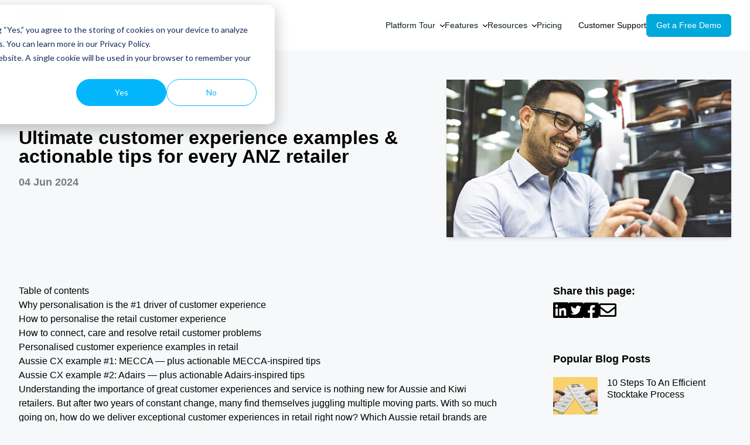

--- FILE ---
content_type: text/html; charset=UTF-8
request_url: https://retailexpress.com.au/blog/ultimate-customer-experience-examples-actionable-tips-for-every-anz-retailer
body_size: 27260
content:
<!doctype html><html lang="en"><head>
    <!-- Google Tag Manager -->
    <script>(function(w,d,s,l,i){w[l]=w[l]||[];w[l].push({'gtm.start':
    new Date().getTime(),event:'gtm.js'});var f=d.getElementsByTagName(s)[0],
    j=d.createElement(s),dl=l!='dataLayer'?'&l='+l:'';j.async=true;j.src=
    'https://www.googletagmanager.com/gtm.js?id='+i+dl;f.parentNode.insertBefore(j,f);
    })(window,document,'script','dataLayer','GTM-N36QM2C');</script>
    <!-- End Google Tag Manager -->

    <meta charset="utf-8">
    <link rel="icon" href="" type="image/x-icon">
    <link rel="icon" href="https://retailexpress.com.au/hubfs/raw_assets/public/retailexpress-theme/images/android-chrome-512x512.png" type="image/png">
    <link rel="apple-touch-icon" href="https://retailexpress.com.au/hubfs/raw_assets/public/retailexpress-theme/images/apple-touch-icon.png">

    <link rel="apple-touch-icon-precomposed" sizes="57x57" href="https://retailexpress.com.au/hubfs/raw_assets/public/retailexpress-theme/images/apple-touch-icon-57x57.png">
    <link rel="apple-touch-icon-precomposed" sizes="114x114" href="https://retailexpress.com.au/hubfs/raw_assets/public/retailexpress-theme/images/apple-touch-icon-114x114.png">
    <link rel="apple-touch-icon-precomposed" sizes="72x72" href="https://retailexpress.com.au/hubfs/raw_assets/public/retailexpress-theme/images/apple-touch-icon-72x72.png">
    <link rel="apple-touch-icon-precomposed" sizes="144x144" href="https://retailexpress.com.au/hubfs/raw_assets/public/retailexpress-theme/images/apple-touch-icon-144x144.png">
    <link rel="apple-touch-icon-precomposed" sizes="60x60" href="https://retailexpress.com.au/hubfs/raw_assets/public/retailexpress-theme/images/apple-touch-icon-60x60.png">
    <link rel="apple-touch-icon-precomposed" sizes="120x120" href="https://retailexpress.com.au/hubfs/raw_assets/public/retailexpress-theme/images/apple-touch-icon-120x120.png">
    <link rel="apple-touch-icon-precomposed" sizes="76x76" href="https://retailexpress.com.au/hubfs/raw_assets/public/retailexpress-theme/images/apple-touch-icon-76x76.png">
    <link rel="apple-touch-icon-precomposed" sizes="152x152" href="https://retailexpress.com.au/hubfs/raw_assets/public/retailexpress-theme/images/apple-touch-icon-152x152.png">
    <link rel="icon" type="image/png" href="https://retailexpress.com.au/hubfs/raw_assets/public/retailexpress-theme/images/favicon-196x196.png" sizes="196x196">
    <link rel="icon" type="image/png" href="https://retailexpress.com.au/hubfs/raw_assets/public/retailexpress-theme/images/favicon-96x96.png" sizes="96x96">
    <link rel="icon" type="image/png" href="https://retailexpress.com.au/hubfs/raw_assets/public/retailexpress-theme/images/favicon-32x32.png" sizes="32x32">
    <link rel="icon" type="image/png" href="https://retailexpress.com.au/hubfs/raw_assets/public/retailexpress-theme/images/favicon-16x16.png" sizes="16x16">
    <link rel="icon" type="image/png" href="https://retailexpress.com.au/hubfs/raw_assets/public/retailexpress-theme/images/favicon-128.png" sizes="128x128">
    <meta name="application-name" content="&nbsp;">
    <meta name="msapplication-TileColor" content="#FFFFFF">
    <meta name="msapplication-TileImage" content="//46527220.fs1.hubspotusercontent-na1.net/hubfs/46527220/raw_assets/public/retailexpress-theme/images/mstile-144x144.png">
    <meta name="msapplication-square70x70logo" content="//46527220.fs1.hubspotusercontent-na1.net/hubfs/46527220/raw_assets/public/retailexpress-theme/images/mstile-70x70.png">
    <meta name="msapplication-square150x150logo" content="//46527220.fs1.hubspotusercontent-na1.net/hubfs/46527220/raw_assets/public/retailexpress-theme/images/mstile-150x150.png">
    <meta name="msapplication-wide310x150logo" content="//46527220.fs1.hubspotusercontent-na1.net/hubfs/46527220/raw_assets/public/retailexpress-theme/images/mstile-310x150.png">
    <meta name="msapplication-square310x310logo" content="//46527220.fs1.hubspotusercontent-na1.net/hubfs/46527220/raw_assets/public/retailexpress-theme/images/mstile-310x310.png">


    <title>Ultimate customer experience examples &amp; actionable tips for every ANZ retailer</title>
    <meta name="description" content="Ensuring excellent retail customer experiences (CX) is vital. Get actionable, must-read tips &amp; ultimate customer experience examples by Aussie &amp; NZ retailers.">

    <link rel="stylesheet" href="https://pro.fontawesome.com/releases/v5.15.4/css/all.css" integrity="sha384-rqn26AG5Pj86AF4SO72RK5fyefcQ/x32DNQfChxWvbXIyXFePlEktwD18fEz+kQU" crossorigin="anonymous">
    
    <link href="https://fonts.cdnfonts.com/css/campton" rel="stylesheet">

    

    
    

    

    
    <meta name="viewport" content="width=device-width, initial-scale=1">

    
    <meta property="og:description" content="Ensuring excellent retail customer experiences (CX) is vital. Get actionable, must-read tips &amp; ultimate customer experience examples by Aussie &amp; NZ retailers.">
    <meta property="og:title" content="Ultimate customer experience examples &amp; actionable tips for every ANZ retailer">
    <meta name="twitter:description" content="Ensuring excellent retail customer experiences (CX) is vital. Get actionable, must-read tips &amp; ultimate customer experience examples by Aussie &amp; NZ retailers.">
    <meta name="twitter:title" content="Ultimate customer experience examples &amp; actionable tips for every ANZ retailer">

    

    
    <style>
a.cta_button{-moz-box-sizing:content-box !important;-webkit-box-sizing:content-box !important;box-sizing:content-box !important;vertical-align:middle}.hs-breadcrumb-menu{list-style-type:none;margin:0px 0px 0px 0px;padding:0px 0px 0px 0px}.hs-breadcrumb-menu-item{float:left;padding:10px 0px 10px 10px}.hs-breadcrumb-menu-divider:before{content:'›';padding-left:10px}.hs-featured-image-link{border:0}.hs-featured-image{float:right;margin:0 0 20px 20px;max-width:50%}@media (max-width: 568px){.hs-featured-image{float:none;margin:0;width:100%;max-width:100%}}.hs-screen-reader-text{clip:rect(1px, 1px, 1px, 1px);height:1px;overflow:hidden;position:absolute !important;width:1px}
</style>

<link rel="stylesheet" href="https://retailexpress.com.au/hubfs/hub_generated/template_assets/1/186593424787/1766067972314/template_main.min.css">
<link rel="stylesheet" href="https://retailexpress.com.au/hubfs/hub_generated/template_assets/1/186591360664/1766067976845/template_theme-overrides.min.css">
<link rel="stylesheet" href="https://retailexpress.com.au/hubfs/hub_generated/template_assets/1/186590320779/1766067982298/template_retail-express-styles.min.css">
<style>
  @font-face {
    font-family: "Lato";
    font-weight: 400;
    font-style: normal;
    font-display: swap;
    src: url("/_hcms/googlefonts/Lato/regular.woff2") format("woff2"), url("/_hcms/googlefonts/Lato/regular.woff") format("woff");
  }
  @font-face {
    font-family: "Lato";
    font-weight: 700;
    font-style: normal;
    font-display: swap;
    src: url("/_hcms/googlefonts/Lato/700.woff2") format("woff2"), url("/_hcms/googlefonts/Lato/700.woff") format("woff");
  }
</style>

    <script type="application/ld+json">
{
  "mainEntityOfPage" : {
    "@type" : "WebPage",
    "@id" : "https://retailexpress.com.au/blog/ultimate-customer-experience-examples-actionable-tips-for-every-anz-retailer"
  },
  "author" : {
    "name" : "Retail Express Team",
    "url" : "https://retailexpress.com.au/blog/author/retail-express-team",
    "@type" : "Person"
  },
  "headline" : "Ultimate customer experience examples & actionable tips for every ANZ retailer",
  "datePublished" : "2024-06-04T04:00:00.000Z",
  "dateModified" : "2025-03-11T15:18:43.672Z",
  "publisher" : {
    "name" : "Maropost Inc",
    "logo" : {
      "url" : "https://retailexpress.com.au/hubfs/maropost-logo-dark-1.png",
      "@type" : "ImageObject"
    },
    "@type" : "Organization"
  },
  "@context" : "https://schema.org",
  "@type" : "BlogPosting",
  "image" : [ "https://retailexpress.com.au/hubfs/Retail%20Express/Blogs/626a5fe11cd413f3394d6c12_user-experience.jpg" ]
}
</script>


    


<link rel="amphtml" href="https://retailexpress.com.au/blog/ultimate-customer-experience-examples-actionable-tips-for-every-anz-retailer?hs_amp=true">

<meta property="og:image" content="https://retailexpress.com.au/hubfs/Retail%20Express/Blogs/626a5fe11cd413f3394d6c12_user-experience.jpg">
<meta property="og:image:width" content="800">
<meta property="og:image:height" content="443">

<meta name="twitter:image" content="https://retailexpress.com.au/hubfs/Retail%20Express/Blogs/626a5fe11cd413f3394d6c12_user-experience.jpg">


<meta property="og:url" content="https://retailexpress.com.au/blog/ultimate-customer-experience-examples-actionable-tips-for-every-anz-retailer">
<meta name="twitter:card" content="summary_large_image">

<link rel="canonical" href="https://retailexpress.com.au/blog/ultimate-customer-experience-examples-actionable-tips-for-every-anz-retailer">

<meta property="og:type" content="article">
<link rel="alternate" type="application/rss+xml" href="https://retailexpress.com.au/blog/rss.xml">
<meta name="twitter:domain" content="retailexpress.com.au">
<script src="//platform.linkedin.com/in.js" type="text/javascript">
    lang: en_US
</script>

<meta http-equiv="content-language" content="en">







    
    
      
    
    <meta property="og:image" content="https://retailexpress.com.au/hubfs/Retail%20Express/Blogs/626a5fe11cd413f3394d6c12_user-experience.jpg">

    
  <meta name="generator" content="HubSpot"></head>
  <body class="bg-lightgray bg-opacity-30">
    <!-- Google Tag Manager (noscript) -->
    <noscript><iframe src="https://www.googletagmanager.com/ns.html?id=GTM-N36QM2C" height="0" width="0" style="display:none;visibility:hidden"></iframe></noscript>
    <!-- End Google Tag Manager (noscript) -->

    <div class="body-wrapper   hs-content-id-187169894232 hs-blog-post hs-blog-id-186961399136">
      
        <div data-global-resource-path="retailexpress-theme/templates/partials/header.html">



<div class="lg:h-4 lg:mt-half w-full"></div>
<header class="lg:hidden bg-white">
    <div class="container py-1">
        <div class="flex justify-between items-center">
            <a class="max-w-5" href="https://www.retailexpress.com.au/">
                <img src="https://retailexpress.com.au/hubfs/raw_assets/public/retailexpress-theme/images/RetailExpress_black.svg" alt="Retail Express Logo" class="w-6">
            </a>
            <div class="text-2xl text-gray-dark" data-toggle="mobile-menu">
                <i class="far fa-bars"></i>
            </div>
        </div>
        <nav id="mobile-menu" class="hidden mt-1">
             <ul class="w-full">
                
                    

                    <li class="font-medium text-black">
                        <div class="flex justify-between p-quarter py-less" data-toggle="platform-tour-menu">
                            
                                    Platform Tour  <span class="inline-block  text-sm">
    
<svg class="w-half inline-block" viewbox="0 0 512 512" version="1.1" xmlns="http://www.w3.org/2000/svg" xmlns:xlink="http://www.w3.org/1999/xlink">
    <g id="Page-1" stroke="none" stroke-width="1" fill="none" fill-rule="evenodd">
        <image id="Bitmap" transform="translate(256, 256) rotate(90) translate(-256, -256)" x="2.84217094e-14" y="0" width="512" height="512" xlink:href="[data-uri]"></image>
    </g>
</svg>
</span>
                            
                        </div>
                        
                            <ul class="hidden text-left pl-1" id="platform-tour-menu">
                                
                                    <li class="text-sm">
                                        <div class="p-quarter">
                                            Furniture
                                        </div>
                                        <ul class="font-normal pl-1">
                                            
                                                <li>
                                                    <a class="whitespace-nowrap block p-quarter " href="https://retailexpress.com.au/retailer-types/pos-solution-for-new-furniture-retailers" target="_self">
                                                        Furniture Startup
                                                    </a>
                                                </li>
                                            
                                                <li>
                                                    <a class="whitespace-nowrap block p-quarter " href="https://retailexpress.com.au/retailer-types/pos-solution-for-single-store-furniture-retailers" target="_self">
                                                        Furniture Single Store
                                                    </a>
                                                </li>
                                            
                                                <li>
                                                    <a class="whitespace-nowrap block p-quarter pb-less" href="https://retailexpress.com.au/retailer-types/pos-solution-for-multi-store-furniture-retailers" target="_self">
                                                        Furniture Multi Store
                                                    </a>
                                                </li>
                                            
                                        </ul>
                                    </li>
                                
                                    <li class="text-sm">
                                        <div class="p-quarter">
                                            Fashion
                                        </div>
                                        <ul class="font-normal pl-1">
                                            
                                                <li>
                                                    <a class="whitespace-nowrap block p-quarter " href="https://retailexpress.com.au/retailer-types/pos-solution-for-new-fashion-retailers" target="_self">
                                                        Fashion Startup
                                                    </a>
                                                </li>
                                            
                                                <li>
                                                    <a class="whitespace-nowrap block p-quarter " href="https://retailexpress.com.au/retailer-types/pos-solution-for-single-store-fashion-retailers" target="_self">
                                                        Fashion Single Store
                                                    </a>
                                                </li>
                                            
                                                <li>
                                                    <a class="whitespace-nowrap block p-quarter pb-less" href="https://retailexpress.com.au/retailer-types/pos-solution-for-multi-store-fashion-retailers" target="_self">
                                                        Fashion Multi Store
                                                    </a>
                                                </li>
                                            
                                        </ul>
                                    </li>
                                
                                    <li class="text-sm">
                                        <div class="p-quarter">
                                            Homewares
                                        </div>
                                        <ul class="font-normal pl-1">
                                            
                                                <li>
                                                    <a class="whitespace-nowrap block p-quarter " href="https://retailexpress.com.au/retailer-types/pos-solution-for-new-homewares-retailers" target="_self">
                                                        Homewares Startup
                                                    </a>
                                                </li>
                                            
                                                <li>
                                                    <a class="whitespace-nowrap block p-quarter " href="https://retailexpress.com.au/retailer-types/pos-solution-for-single-store-homewares-retailers" target="_self">
                                                        Homewares Single Store
                                                    </a>
                                                </li>
                                            
                                                <li>
                                                    <a class="whitespace-nowrap block p-quarter pb-less" href="https://retailexpress.com.au/retailer-types/pos-solution-for-multi-store-homewares-retailers" target="_self">
                                                        Homewares Multi Store
                                                    </a>
                                                </li>
                                            
                                        </ul>
                                    </li>
                                
                                    <li class="text-sm">
                                        <div class="p-quarter">
                                            Footwear
                                        </div>
                                        <ul class="font-normal pl-1">
                                            
                                                <li>
                                                    <a class="whitespace-nowrap block p-quarter " href="https://retailexpress.com.au/retailer-types/pos-solution-for-new-footwear-retailers" target="_self">
                                                        Footwear Startup
                                                    </a>
                                                </li>
                                            
                                                <li>
                                                    <a class="whitespace-nowrap block p-quarter " href="https://retailexpress.com.au/retailer-types/pos-solution-for-single-store-footware-retailers" target="_self">
                                                        Footwear Single Store
                                                    </a>
                                                </li>
                                            
                                                <li>
                                                    <a class="whitespace-nowrap block p-quarter pb-less" href="https://retailexpress.com.au/retailer-types/pos-solution-for-multi-store-footwear-retailers" target="_self">
                                                        Footwear Multi Store
                                                    </a>
                                                </li>
                                            
                                        </ul>
                                    </li>
                                
                                    <li class="text-sm">
                                        <div class="p-quarter">
                                            Sport &amp; Outdoors
                                        </div>
                                        <ul class="font-normal pl-1">
                                            
                                                <li>
                                                    <a class="whitespace-nowrap block p-quarter " href="https://retailexpress.com.au/pos-solution-for-new-sports-retailers" target="_self">
                                                        Sport &amp; Outdoors Startup
                                                    </a>
                                                </li>
                                            
                                                <li>
                                                    <a class="whitespace-nowrap block p-quarter " href="https://retailexpress.com.au/retailer-types/pos-solution-for-single-store-sports-retailers" target="_self">
                                                        Sport &amp; Outdoors Single Store
                                                    </a>
                                                </li>
                                            
                                                <li>
                                                    <a class="whitespace-nowrap block p-quarter pb-less" href="https://retailexpress.com.au/retailer-types/pos-solution-for-multi-store-sports-retailers" target="_self">
                                                        Sport &amp; Outdoors Multi Store
                                                    </a>
                                                </li>
                                            
                                        </ul>
                                    </li>
                                
                                    <li class="text-sm">
                                        <div class="p-quarter">
                                            Nutrition
                                        </div>
                                        <ul class="font-normal pl-1">
                                            
                                                <li>
                                                    <a class="whitespace-nowrap block p-quarter " href="https://retailexpress.com.au/retailer-types/pos-solution-for-new-nutrition-retailers" target="_self">
                                                        Nutrition Startup
                                                    </a>
                                                </li>
                                            
                                                <li>
                                                    <a class="whitespace-nowrap block p-quarter " href="https://retailexpress.com.au/retailer-types/pos-solution-for-single-nutrition-retailers" target="_self">
                                                        Nutrition Single Store
                                                    </a>
                                                </li>
                                            
                                                <li>
                                                    <a class="whitespace-nowrap block p-quarter pb-less" href="https://retailexpress.com.au/retailer-types/pos-solution-for-multi-store-nutrition-retailers" target="_self">
                                                        Nutrition Multi Store
                                                    </a>
                                                </li>
                                            
                                        </ul>
                                    </li>
                                
                                    <li class="text-sm">
                                        <div class="p-quarter">
                                            Pets
                                        </div>
                                        <ul class="font-normal pl-1">
                                            
                                                <li>
                                                    <a class="whitespace-nowrap block p-quarter " href="https://retailexpress.com.au/retailer-types/pos-solution-for-new-pets-retailers" target="_self">
                                                        Pets Startup
                                                    </a>
                                                </li>
                                            
                                                <li>
                                                    <a class="whitespace-nowrap block p-quarter " href="https://retailexpress.com.au/retailer-types/pos-solution-for-single-pets-retailers" target="_self">
                                                        Pets Single Store
                                                    </a>
                                                </li>
                                            
                                                <li>
                                                    <a class="whitespace-nowrap block p-quarter pb-less" href="https://retailexpress.com.au/retailer-types/pos-solution-for-multi-pets-retailers" target="_self">
                                                        Pets Multi Store
                                                    </a>
                                                </li>
                                            
                                        </ul>
                                    </li>
                                
                                    <li class="text-sm">
                                        <div class="p-quarter">
                                            Discount Variety
                                        </div>
                                        <ul class="font-normal pl-1">
                                            
                                                <li>
                                                    <a class="whitespace-nowrap block p-quarter " href="https://retailexpress.com.au/retailer-types/pos-solution-for-new-discount-variety-retailers" target="_self">
                                                        Discount Variety Startup
                                                    </a>
                                                </li>
                                            
                                                <li>
                                                    <a class="whitespace-nowrap block p-quarter " href="https://retailexpress.com.au/retailer-types/pos-solution-for-single-store-discount-variety-retailers" target="_self">
                                                        Discount Variety Single Store
                                                    </a>
                                                </li>
                                            
                                                <li>
                                                    <a class="whitespace-nowrap block p-quarter pb-less" href="https://retailexpress.com.au/retailer-types/pos-solution-for-multi-store-discount-variety-retailers" target="_self">
                                                        Discount Variety Multi Store
                                                    </a>
                                                </li>
                                            
                                        </ul>
                                    </li>
                                
                                    <li class="text-sm">
                                        <div class="p-quarter">
                                            Toys &amp; Hobbies
                                        </div>
                                        <ul class="font-normal pl-1">
                                            
                                                <li>
                                                    <a class="whitespace-nowrap block p-quarter " href="https://retailexpress.com.au/retailer-types/pos-solution-for-new-toys-retailers" target="_self">
                                                        Toys &amp; Hobbies Startup
                                                    </a>
                                                </li>
                                            
                                                <li>
                                                    <a class="whitespace-nowrap block p-quarter " href="https://retailexpress.com.au/pos-solution-for-single-store-toys-retailers" target="_self">
                                                        Toys &amp; Hobbies Single Store
                                                    </a>
                                                </li>
                                            
                                                <li>
                                                    <a class="whitespace-nowrap block p-quarter pb-less" href="https://retailexpress.com.au/retailer-types/pos-solution-for-multi-store-toys-retailers" target="_self">
                                                        Toys &amp; Hobbies Multi Store
                                                    </a>
                                                </li>
                                            
                                        </ul>
                                    </li>
                                
                                    <li class="text-sm">
                                        <div class="p-quarter">
                                            Rural Supplies
                                        </div>
                                        <ul class="font-normal pl-1">
                                            
                                                <li>
                                                    <a class="whitespace-nowrap block p-quarter " href="https://retailexpress.com.au/retailer-types/pos-solution-for-new-rural-supplies-retailers" target="_self">
                                                        Rural Supplies Startup
                                                    </a>
                                                </li>
                                            
                                                <li>
                                                    <a class="whitespace-nowrap block p-quarter " href="https://retailexpress.com.au/pos-solution-for-single-store-rural-supplies-retailers" target="_self">
                                                        Rural Supplies Single Store
                                                    </a>
                                                </li>
                                            
                                                <li>
                                                    <a class="whitespace-nowrap block p-quarter pb-less" href="https://retailexpress.com.au/retailer-types/pos-solution-for-multi-store-rural-supplies-retailers" target="_self">
                                                        Rural Supplies Multi Store
                                                    </a>
                                                </li>
                                            
                                        </ul>
                                    </li>
                                
                            </ul>
                        
                    </li>
                
                    

                    <li class="font-medium text-black">
                        <div class="flex justify-between p-quarter py-less" data-toggle="features-menu">
                            
                                    Features  <span class="inline-block  text-sm">
    
<svg class="w-half inline-block" viewbox="0 0 512 512" version="1.1" xmlns="http://www.w3.org/2000/svg" xmlns:xlink="http://www.w3.org/1999/xlink">
    <g id="Page-1" stroke="none" stroke-width="1" fill="none" fill-rule="evenodd">
        <image id="Bitmap" transform="translate(256, 256) rotate(90) translate(-256, -256)" x="2.84217094e-14" y="0" width="512" height="512" xlink:href="[data-uri]"></image>
    </g>
</svg>
</span>
                            
                        </div>
                        
                            <ul class="hidden text-left pl-1" id="features-menu">
                                
                                    <li class="text-sm">
                                        <div class="p-quarter">
                                            Single Store Feature
                                        </div>
                                        <ul class="font-normal pl-1">
                                            
                                        </ul>
                                    </li>
                                
                                    <li class="text-sm">
                                        <div class="p-quarter">
                                            Multi Store Feature
                                        </div>
                                        <ul class="font-normal pl-1">
                                            
                                        </ul>
                                    </li>
                                
                                    <li class="text-sm">
                                        <div class="p-quarter">
                                            Enterprise Features
                                        </div>
                                        <ul class="font-normal pl-1">
                                            
                                        </ul>
                                    </li>
                                
                                    <li class="text-sm">
                                        <div class="p-quarter">
                                            All Features Overview
                                        </div>
                                        <ul class="font-normal pl-1">
                                            
                                        </ul>
                                    </li>
                                
                                    <li class="text-sm">
                                        <div class="p-quarter">
                                            Ecommerce &amp; Omni-channel
                                        </div>
                                        <ul class="font-normal pl-1">
                                            
                                        </ul>
                                    </li>
                                
                                    <li class="text-sm">
                                        <div class="p-quarter">
                                            Inventory &amp; Fulfilment
                                        </div>
                                        <ul class="font-normal pl-1">
                                            
                                        </ul>
                                    </li>
                                
                                    <li class="text-sm">
                                        <div class="p-quarter">
                                            Marketing &amp; Loyalty
                                        </div>
                                        <ul class="font-normal pl-1">
                                            
                                        </ul>
                                    </li>
                                
                                    <li class="text-sm">
                                        <div class="p-quarter">
                                            Australian Support
                                        </div>
                                        <ul class="font-normal pl-1">
                                            
                                        </ul>
                                    </li>
                                
                                    <li class="text-sm">
                                        <div class="p-quarter">
                                            Reporting
                                        </div>
                                        <ul class="font-normal pl-1">
                                            
                                        </ul>
                                    </li>
                                
                                    <li class="text-sm">
                                        <div class="p-quarter">
                                            Cloud POS
                                        </div>
                                        <ul class="font-normal pl-1">
                                            
                                        </ul>
                                    </li>
                                
                            </ul>
                        
                    </li>
                
                    

                    <li class="font-medium text-black">
                        <div class="flex justify-between p-quarter py-less" data-toggle="resources-menu">
                            
                                    Resources  <span class="inline-block  text-sm">
    
<svg class="w-half inline-block" viewbox="0 0 512 512" version="1.1" xmlns="http://www.w3.org/2000/svg" xmlns:xlink="http://www.w3.org/1999/xlink">
    <g id="Page-1" stroke="none" stroke-width="1" fill="none" fill-rule="evenodd">
        <image id="Bitmap" transform="translate(256, 256) rotate(90) translate(-256, -256)" x="2.84217094e-14" y="0" width="512" height="512" xlink:href="[data-uri]"></image>
    </g>
</svg>
</span>
                            
                        </div>
                        
                            <ul class="hidden text-left pl-1" id="resources-menu">
                                
                                    <li class="text-sm">
                                        <div class="p-quarter">
                                            Blog
                                        </div>
                                        <ul class="font-normal pl-1">
                                            
                                        </ul>
                                    </li>
                                
                                    <li class="text-sm">
                                        <div class="p-quarter">
                                            Case Studies
                                        </div>
                                        <ul class="font-normal pl-1">
                                            
                                        </ul>
                                    </li>
                                
                                    <li class="text-sm">
                                        <div class="p-quarter">
                                            Integrations
                                        </div>
                                        <ul class="font-normal pl-1">
                                            
                                        </ul>
                                    </li>
                                
                                    <li class="text-sm">
                                        <div class="p-quarter">
                                            Videos
                                        </div>
                                        <ul class="font-normal pl-1">
                                            
                                        </ul>
                                    </li>
                                
                                    <li class="text-sm">
                                        <div class="p-quarter">
                                            Live sales powered by Maropost
                                        </div>
                                        <ul class="font-normal pl-1">
                                            
                                        </ul>
                                    </li>
                                
                            </ul>
                        
                    </li>
                
                    

                    <li class="font-medium text-black">
                        <div class="flex justify-between p-quarter py-less" data-toggle="pricing-menu">
                            
                                <a href="https://retailexpress.com.au/pricing">
                            
                                    Pricing  <span class="inline-block  text-sm"></span>
                            
                                </a>
                            
                        </div>
                        
                    </li>
                
        </ul></nav>
    </div>    
</header>
<header class="py-1 bg-white text-xs font-normal header w-full fixed top-0 left-0 z-40 hidden lg:block" id="large-header">
    
    <a href="#main-content" class="header__skip hidden">Skip to content</a>

    

    <div class="container flex">
        <a href="https://www.retailexpress.com.au/">
            <img src="https://retailexpress.com.au/hubfs/raw_assets/public/retailexpress-theme/images/RetailExpress_black.svg" alt="Retail Express Logo" class="min-w-5">
        </a>
        <div class="w-full flex justify-end items-center">
            <nav class="w-full">                    
                <ul class="lg:w-full flex justify-end lg:pr-more lg:gap-more md:gap-1 md:pr-1">
                    
                        <li class="relative text-black group/main text-nowrap">
                            <div class="cursor-default">
                                
                                    Platform Tour  <span class="inline-block pl-quarter">
    
<svg class="w-half inline-block" viewbox="0 0 512 512" version="1.1" xmlns="http://www.w3.org/2000/svg" xmlns:xlink="http://www.w3.org/1999/xlink">
    <g id="Page-1" stroke="none" stroke-width="1" fill="none" fill-rule="evenodd">
        <image id="Bitmap" transform="translate(256, 256) rotate(90) translate(-256, -256)" x="2.84217094e-14" y="0" width="512" height="512" xlink:href="[data-uri]"></image>
    </g>
</svg>
</span>
                                
                            </div>
                            
                                <ul class="flex-wrap hidden group-hover/main:flex absolute rounded bg-white shadow -left-1">
                                    
                                        <li class="menu-column w-full px-1 py-half hover:bg-lightgray hover:cursor-pointer group/submenu relative">
                                            <div class="">
                                                
                                                    Furniture
                                                                                               
                                            </div>
                                            
                                            <ul class="bg-white shadow p-1 font-normal hidden group-hover/submenu:block absolute left-full -top-half">
                                                
                                                    <li class=" ">
                                                        <a class="hover:text-blue whitespace-nowrap block" href="https://retailexpress.com.au/retailer-types/pos-solution-for-new-furniture-retailers" target="_self">
                                                            Furniture Startup
                                                        </a>
                                                    </li>
                                                
                                                    <li class="mt-half ">
                                                        <a class="hover:text-blue whitespace-nowrap block" href="https://retailexpress.com.au/retailer-types/pos-solution-for-single-store-furniture-retailers" target="_self">
                                                            Furniture Single Store
                                                        </a>
                                                    </li>
                                                
                                                    <li class="mt-half ">
                                                        <a class="hover:text-blue whitespace-nowrap block" href="https://retailexpress.com.au/retailer-types/pos-solution-for-multi-store-furniture-retailers" target="_self">
                                                            Furniture Multi Store
                                                        </a>
                                                    </li>
                                                
                                            </ul>
                                            
                                        </li>
                                    
                                        <li class="menu-column w-full px-1 py-half hover:bg-lightgray hover:cursor-pointer group/submenu relative">
                                            <div class="">
                                                
                                                    Fashion
                                                                                               
                                            </div>
                                            
                                            <ul class="bg-white shadow p-1 font-normal hidden group-hover/submenu:block absolute left-full -top-half">
                                                
                                                    <li class=" ">
                                                        <a class="hover:text-blue whitespace-nowrap block" href="https://retailexpress.com.au/retailer-types/pos-solution-for-new-fashion-retailers" target="_self">
                                                            Fashion Startup
                                                        </a>
                                                    </li>
                                                
                                                    <li class="mt-half ">
                                                        <a class="hover:text-blue whitespace-nowrap block" href="https://retailexpress.com.au/retailer-types/pos-solution-for-single-store-fashion-retailers" target="_self">
                                                            Fashion Single Store
                                                        </a>
                                                    </li>
                                                
                                                    <li class="mt-half ">
                                                        <a class="hover:text-blue whitespace-nowrap block" href="https://retailexpress.com.au/retailer-types/pos-solution-for-multi-store-fashion-retailers" target="_self">
                                                            Fashion Multi Store
                                                        </a>
                                                    </li>
                                                
                                            </ul>
                                            
                                        </li>
                                    
                                        <li class="menu-column w-full px-1 py-half hover:bg-lightgray hover:cursor-pointer group/submenu relative">
                                            <div class="">
                                                
                                                    Homewares
                                                                                               
                                            </div>
                                            
                                            <ul class="bg-white shadow p-1 font-normal hidden group-hover/submenu:block absolute left-full -top-half">
                                                
                                                    <li class=" ">
                                                        <a class="hover:text-blue whitespace-nowrap block" href="https://retailexpress.com.au/retailer-types/pos-solution-for-new-homewares-retailers" target="_self">
                                                            Homewares Startup
                                                        </a>
                                                    </li>
                                                
                                                    <li class="mt-half ">
                                                        <a class="hover:text-blue whitespace-nowrap block" href="https://retailexpress.com.au/retailer-types/pos-solution-for-single-store-homewares-retailers" target="_self">
                                                            Homewares Single Store
                                                        </a>
                                                    </li>
                                                
                                                    <li class="mt-half ">
                                                        <a class="hover:text-blue whitespace-nowrap block" href="https://retailexpress.com.au/retailer-types/pos-solution-for-multi-store-homewares-retailers" target="_self">
                                                            Homewares Multi Store
                                                        </a>
                                                    </li>
                                                
                                            </ul>
                                            
                                        </li>
                                    
                                        <li class="menu-column w-full px-1 py-half hover:bg-lightgray hover:cursor-pointer group/submenu relative">
                                            <div class="">
                                                
                                                    Footwear
                                                                                               
                                            </div>
                                            
                                            <ul class="bg-white shadow p-1 font-normal hidden group-hover/submenu:block absolute left-full -top-half">
                                                
                                                    <li class=" ">
                                                        <a class="hover:text-blue whitespace-nowrap block" href="https://retailexpress.com.au/retailer-types/pos-solution-for-new-footwear-retailers" target="_self">
                                                            Footwear Startup
                                                        </a>
                                                    </li>
                                                
                                                    <li class="mt-half ">
                                                        <a class="hover:text-blue whitespace-nowrap block" href="https://retailexpress.com.au/retailer-types/pos-solution-for-single-store-footware-retailers" target="_self">
                                                            Footwear Single Store
                                                        </a>
                                                    </li>
                                                
                                                    <li class="mt-half ">
                                                        <a class="hover:text-blue whitespace-nowrap block" href="https://retailexpress.com.au/retailer-types/pos-solution-for-multi-store-footwear-retailers" target="_self">
                                                            Footwear Multi Store
                                                        </a>
                                                    </li>
                                                
                                            </ul>
                                            
                                        </li>
                                    
                                        <li class="menu-column w-full px-1 py-half hover:bg-lightgray hover:cursor-pointer group/submenu relative">
                                            <div class="">
                                                
                                                    Sport &amp; Outdoors
                                                                                               
                                            </div>
                                            
                                            <ul class="bg-white shadow p-1 font-normal hidden group-hover/submenu:block absolute left-full -top-half">
                                                
                                                    <li class=" ">
                                                        <a class="hover:text-blue whitespace-nowrap block" href="https://retailexpress.com.au/pos-solution-for-new-sports-retailers" target="_self">
                                                            Sport &amp; Outdoors Startup
                                                        </a>
                                                    </li>
                                                
                                                    <li class="mt-half ">
                                                        <a class="hover:text-blue whitespace-nowrap block" href="https://retailexpress.com.au/retailer-types/pos-solution-for-single-store-sports-retailers" target="_self">
                                                            Sport &amp; Outdoors Single Store
                                                        </a>
                                                    </li>
                                                
                                                    <li class="mt-half ">
                                                        <a class="hover:text-blue whitespace-nowrap block" href="https://retailexpress.com.au/retailer-types/pos-solution-for-multi-store-sports-retailers" target="_self">
                                                            Sport &amp; Outdoors Multi Store
                                                        </a>
                                                    </li>
                                                
                                            </ul>
                                            
                                        </li>
                                    
                                        <li class="menu-column w-full px-1 py-half hover:bg-lightgray hover:cursor-pointer group/submenu relative">
                                            <div class="">
                                                
                                                    Nutrition
                                                                                               
                                            </div>
                                            
                                            <ul class="bg-white shadow p-1 font-normal hidden group-hover/submenu:block absolute left-full -top-half">
                                                
                                                    <li class=" ">
                                                        <a class="hover:text-blue whitespace-nowrap block" href="https://retailexpress.com.au/retailer-types/pos-solution-for-new-nutrition-retailers" target="_self">
                                                            Nutrition Startup
                                                        </a>
                                                    </li>
                                                
                                                    <li class="mt-half ">
                                                        <a class="hover:text-blue whitespace-nowrap block" href="https://retailexpress.com.au/retailer-types/pos-solution-for-single-nutrition-retailers" target="_self">
                                                            Nutrition Single Store
                                                        </a>
                                                    </li>
                                                
                                                    <li class="mt-half ">
                                                        <a class="hover:text-blue whitespace-nowrap block" href="https://retailexpress.com.au/retailer-types/pos-solution-for-multi-store-nutrition-retailers" target="_self">
                                                            Nutrition Multi Store
                                                        </a>
                                                    </li>
                                                
                                            </ul>
                                            
                                        </li>
                                    
                                        <li class="menu-column w-full px-1 py-half hover:bg-lightgray hover:cursor-pointer group/submenu relative">
                                            <div class="">
                                                
                                                    Pets
                                                                                               
                                            </div>
                                            
                                            <ul class="bg-white shadow p-1 font-normal hidden group-hover/submenu:block absolute left-full -top-half">
                                                
                                                    <li class=" ">
                                                        <a class="hover:text-blue whitespace-nowrap block" href="https://retailexpress.com.au/retailer-types/pos-solution-for-new-pets-retailers" target="_self">
                                                            Pets Startup
                                                        </a>
                                                    </li>
                                                
                                                    <li class="mt-half ">
                                                        <a class="hover:text-blue whitespace-nowrap block" href="https://retailexpress.com.au/retailer-types/pos-solution-for-single-pets-retailers" target="_self">
                                                            Pets Single Store
                                                        </a>
                                                    </li>
                                                
                                                    <li class="mt-half ">
                                                        <a class="hover:text-blue whitespace-nowrap block" href="https://retailexpress.com.au/retailer-types/pos-solution-for-multi-pets-retailers" target="_self">
                                                            Pets Multi Store
                                                        </a>
                                                    </li>
                                                
                                            </ul>
                                            
                                        </li>
                                    
                                        <li class="menu-column w-full px-1 py-half hover:bg-lightgray hover:cursor-pointer group/submenu relative">
                                            <div class="">
                                                
                                                    Discount Variety
                                                                                               
                                            </div>
                                            
                                            <ul class="bg-white shadow p-1 font-normal hidden group-hover/submenu:block absolute left-full -top-half">
                                                
                                                    <li class=" ">
                                                        <a class="hover:text-blue whitespace-nowrap block" href="https://retailexpress.com.au/retailer-types/pos-solution-for-new-discount-variety-retailers" target="_self">
                                                            Discount Variety Startup
                                                        </a>
                                                    </li>
                                                
                                                    <li class="mt-half ">
                                                        <a class="hover:text-blue whitespace-nowrap block" href="https://retailexpress.com.au/retailer-types/pos-solution-for-single-store-discount-variety-retailers" target="_self">
                                                            Discount Variety Single Store
                                                        </a>
                                                    </li>
                                                
                                                    <li class="mt-half ">
                                                        <a class="hover:text-blue whitespace-nowrap block" href="https://retailexpress.com.au/retailer-types/pos-solution-for-multi-store-discount-variety-retailers" target="_self">
                                                            Discount Variety Multi Store
                                                        </a>
                                                    </li>
                                                
                                            </ul>
                                            
                                        </li>
                                    
                                        <li class="menu-column w-full px-1 py-half hover:bg-lightgray hover:cursor-pointer group/submenu relative">
                                            <div class="">
                                                
                                                    Toys &amp; Hobbies
                                                                                               
                                            </div>
                                            
                                            <ul class="bg-white shadow p-1 font-normal hidden group-hover/submenu:block absolute left-full -top-half">
                                                
                                                    <li class=" ">
                                                        <a class="hover:text-blue whitespace-nowrap block" href="https://retailexpress.com.au/retailer-types/pos-solution-for-new-toys-retailers" target="_self">
                                                            Toys &amp; Hobbies Startup
                                                        </a>
                                                    </li>
                                                
                                                    <li class="mt-half ">
                                                        <a class="hover:text-blue whitespace-nowrap block" href="https://retailexpress.com.au/pos-solution-for-single-store-toys-retailers" target="_self">
                                                            Toys &amp; Hobbies Single Store
                                                        </a>
                                                    </li>
                                                
                                                    <li class="mt-half ">
                                                        <a class="hover:text-blue whitespace-nowrap block" href="https://retailexpress.com.au/retailer-types/pos-solution-for-multi-store-toys-retailers" target="_self">
                                                            Toys &amp; Hobbies Multi Store
                                                        </a>
                                                    </li>
                                                
                                            </ul>
                                            
                                        </li>
                                    
                                        <li class="menu-column w-full px-1 py-half hover:bg-lightgray hover:cursor-pointer group/submenu relative">
                                            <div class="">
                                                
                                                    Rural Supplies
                                                                                               
                                            </div>
                                            
                                            <ul class="bg-white shadow p-1 font-normal hidden group-hover/submenu:block absolute left-full -top-half">
                                                
                                                    <li class=" ">
                                                        <a class="hover:text-blue whitespace-nowrap block" href="https://retailexpress.com.au/retailer-types/pos-solution-for-new-rural-supplies-retailers" target="_self">
                                                            Rural Supplies Startup
                                                        </a>
                                                    </li>
                                                
                                                    <li class="mt-half ">
                                                        <a class="hover:text-blue whitespace-nowrap block" href="https://retailexpress.com.au/pos-solution-for-single-store-rural-supplies-retailers" target="_self">
                                                            Rural Supplies Single Store
                                                        </a>
                                                    </li>
                                                
                                                    <li class="mt-half ">
                                                        <a class="hover:text-blue whitespace-nowrap block" href="https://retailexpress.com.au/retailer-types/pos-solution-for-multi-store-rural-supplies-retailers" target="_self">
                                                            Rural Supplies Multi Store
                                                        </a>
                                                    </li>
                                                
                                            </ul>
                                            
                                        </li>
                                    
                                </ul>
                            
                        </li>
                    
                        <li class="relative text-black group/main text-nowrap">
                            <div class="cursor-default">
                                
                                    Features  <span class="inline-block pl-quarter">
    
<svg class="w-half inline-block" viewbox="0 0 512 512" version="1.1" xmlns="http://www.w3.org/2000/svg" xmlns:xlink="http://www.w3.org/1999/xlink">
    <g id="Page-1" stroke="none" stroke-width="1" fill="none" fill-rule="evenodd">
        <image id="Bitmap" transform="translate(256, 256) rotate(90) translate(-256, -256)" x="2.84217094e-14" y="0" width="512" height="512" xlink:href="[data-uri]"></image>
    </g>
</svg>
</span>
                                
                            </div>
                            
                                <ul class="flex-wrap hidden group-hover/main:flex absolute rounded bg-white shadow -left-1">
                                    
                                        <li class="menu-column w-full px-1 py-half hover:bg-lightgray hover:cursor-pointer group/submenu relative">
                                            <div class="">
                                                
                                                    <a class="hover:text-blue whitespace-nowrap block" href="https://retailexpress.com.au/pos-system" target="_self">
                                                        Single Store Feature
                                                    </a>
                                                                                               
                                            </div>
                                            
                                        </li>
                                    
                                        <li class="menu-column w-full px-1 py-half hover:bg-lightgray hover:cursor-pointer group/submenu relative">
                                            <div class="">
                                                
                                                    <a class="hover:text-blue whitespace-nowrap block" href="https://retailexpress.com.au/multi-store-pos" target="_self">
                                                        Multi Store Feature
                                                    </a>
                                                                                               
                                            </div>
                                            
                                        </li>
                                    
                                        <li class="menu-column w-full px-1 py-half hover:bg-lightgray hover:cursor-pointer group/submenu relative">
                                            <div class="">
                                                
                                                    <a class="hover:text-blue whitespace-nowrap block" href="https://retailexpress.com.au/retail-enterprise-pos-software" target="_self">
                                                        Enterprise Features
                                                    </a>
                                                                                               
                                            </div>
                                            
                                        </li>
                                    
                                        <li class="menu-column w-full px-1 py-half hover:bg-lightgray hover:cursor-pointer group/submenu relative">
                                            <div class="">
                                                
                                                    <a class="hover:text-blue whitespace-nowrap block" href="https://retailexpress.com.au/features" target="_self">
                                                        All Features Overview
                                                    </a>
                                                                                               
                                            </div>
                                            
                                        </li>
                                    
                                        <li class="menu-column w-full px-1 py-half hover:bg-lightgray hover:cursor-pointer group/submenu relative">
                                            <div class="">
                                                
                                                    <a class="hover:text-blue whitespace-nowrap block" href="https://retailexpress.com.au/features/ecommerce" target="_self">
                                                        Ecommerce &amp; Omni-channel
                                                    </a>
                                                                                               
                                            </div>
                                            
                                        </li>
                                    
                                        <li class="menu-column w-full px-1 py-half hover:bg-lightgray hover:cursor-pointer group/submenu relative">
                                            <div class="">
                                                
                                                    <a class="hover:text-blue whitespace-nowrap block" href="https://retailexpress.com.au/features/inventory-mangement" target="_self">
                                                        Inventory &amp; Fulfilment
                                                    </a>
                                                                                               
                                            </div>
                                            
                                        </li>
                                    
                                        <li class="menu-column w-full px-1 py-half hover:bg-lightgray hover:cursor-pointer group/submenu relative">
                                            <div class="">
                                                
                                                    <a class="hover:text-blue whitespace-nowrap block" href="https://retailexpress.com.au/features/crm-loyalty" target="_self">
                                                        Marketing &amp; Loyalty
                                                    </a>
                                                                                               
                                            </div>
                                            
                                        </li>
                                    
                                        <li class="menu-column w-full px-1 py-half hover:bg-lightgray hover:cursor-pointer group/submenu relative">
                                            <div class="">
                                                
                                                    <a class="hover:text-blue whitespace-nowrap block" href="https://retailexpress.com.au/features/pos-setup-and-support" target="_self">
                                                        Australian Support
                                                    </a>
                                                                                               
                                            </div>
                                            
                                        </li>
                                    
                                        <li class="menu-column w-full px-1 py-half hover:bg-lightgray hover:cursor-pointer group/submenu relative">
                                            <div class="">
                                                
                                                    <a class="hover:text-blue whitespace-nowrap block" href="https://retailexpress.com.au/features/pos-reporting" target="_self">
                                                        Reporting
                                                    </a>
                                                                                               
                                            </div>
                                            
                                        </li>
                                    
                                        <li class="menu-column w-full px-1 py-half hover:bg-lightgray hover:cursor-pointer group/submenu relative">
                                            <div class="">
                                                
                                                    <a class="hover:text-blue whitespace-nowrap block" href="https://retailexpress.com.au/features/cloud-pos" target="_self">
                                                        Cloud POS
                                                    </a>
                                                                                               
                                            </div>
                                            
                                        </li>
                                    
                                </ul>
                            
                        </li>
                    
                        <li class="relative text-black group/main text-nowrap">
                            <div class="cursor-default">
                                
                                    Resources  <span class="inline-block pl-quarter">
    
<svg class="w-half inline-block" viewbox="0 0 512 512" version="1.1" xmlns="http://www.w3.org/2000/svg" xmlns:xlink="http://www.w3.org/1999/xlink">
    <g id="Page-1" stroke="none" stroke-width="1" fill="none" fill-rule="evenodd">
        <image id="Bitmap" transform="translate(256, 256) rotate(90) translate(-256, -256)" x="2.84217094e-14" y="0" width="512" height="512" xlink:href="[data-uri]"></image>
    </g>
</svg>
</span>
                                
                            </div>
                            
                                <ul class="flex-wrap hidden group-hover/main:flex absolute rounded bg-white shadow -left-1">
                                    
                                        <li class="menu-column w-full px-1 py-half hover:bg-lightgray hover:cursor-pointer group/submenu relative">
                                            <div class="">
                                                
                                                    <a class="hover:text-blue whitespace-nowrap block" href="https://retailexpress.com.au/blog" target="_self">
                                                        Blog
                                                    </a>
                                                                                               
                                            </div>
                                            
                                        </li>
                                    
                                        <li class="menu-column w-full px-1 py-half hover:bg-lightgray hover:cursor-pointer group/submenu relative">
                                            <div class="">
                                                
                                                    <a class="hover:text-blue whitespace-nowrap block" href="https://retailexpress.com.au/case-studies" target="_self">
                                                        Case Studies
                                                    </a>
                                                                                               
                                            </div>
                                            
                                        </li>
                                    
                                        <li class="menu-column w-full px-1 py-half hover:bg-lightgray hover:cursor-pointer group/submenu relative">
                                            <div class="">
                                                
                                                    <a class="hover:text-blue whitespace-nowrap block" href="https://retailexpress.com.au/integration" target="_self">
                                                        Integrations
                                                    </a>
                                                                                               
                                            </div>
                                            
                                        </li>
                                    
                                        <li class="menu-column w-full px-1 py-half hover:bg-lightgray hover:cursor-pointer group/submenu relative">
                                            <div class="">
                                                
                                                    <a class="hover:text-blue whitespace-nowrap block" href="https://retailexpress.com.au/video" target="_self">
                                                        Videos
                                                    </a>
                                                                                               
                                            </div>
                                            
                                        </li>
                                    
                                        <li class="menu-column w-full px-1 py-half hover:bg-lightgray hover:cursor-pointer group/submenu relative">
                                            <div class="">
                                                
                                                    <a class="hover:text-blue whitespace-nowrap block" href="https://commerceworldorders.maropost.com/" target="_blank">
                                                        Live sales powered by Maropost
                                                    </a>
                                                                                               
                                            </div>
                                            
                                        </li>
                                    
                                </ul>
                            
                        </li>
                    
                        <li class="relative text-black group/main text-nowrap">
                            <div class="cursor-default">
                                
                                    <a href="https://retailexpress.com.au/pricing">
                                
                                    Pricing  <span class="inline-block pl-quarter"></span>
                                
                                    </a>
                                
                            </div>
                            
                        </li>
                    
                </ul>
            </nav>
            <ul class="flex lg:gap-2 md:gap-1 items-center">
                <li>
                    <a href="https://galaxy.maropost.com/s/contactsupport/contact-retail-cloud" class="hover:cursor-pointer hover:text-blue whitespace-nowrap">
                        Customer Support
                    </a>
                </li>
                <li>
                    <a class="btn btn--blue px-1 py-half whitespace-nowrap" href="https://www.retailexpress.com.au/signup">
                        Get a Free Demo
                    </a>
                </li>
            </ul>
        </div>
    </div>
</header>
  <!--
    <style>
  .global-banner .wrapper{
  margin:0 auto; 
 }
.global-banner {
  background: #e8f5ff;
  padding: .5rem;
  text-align: center;
  transition: opacity 0.25s ease-out, height 0.25s ease-out, padding 0.25s ease-out;
  overflow: hidden;
  opacity: 1;
/*   background:#05b6fc; */
  color:#000;
  top:96px;
  position:relative;
  position:fixed; 
  width:100%;
  z-index:12;
   background: url(https://46527220.fs1.hubspotusercontent-na1.net/hubfs/46527220/maropost%20website/lp/image%20(7).png) no-repeat;
    background-size: cover;
    color: #fff; 
  
}
  .global-banner svg.global-ribbon__close path{fill:#fff;}
  .global-banner a span{text-decoration:underline;font-weight:bold;}
.global-banner.fade-out {
  opacity: 0;
  height: 0;
}
.global-banner.collapsed {
  padding: 0;
  height: 0;
  opacity: 0;
  overflow: hidden;
  display: none;
  background:none;
}
  .global-banner {
  top: -100px;       /* hidden above */
  left: 0;
  width: 100%;
  transition: top 0.2s ease, opacity 0.2s ease;
  opacity: 0;
}

.global-banner.show {
  top: 96px;            /* slide into view */
  opacity: 1;
}

.global-banner.hide {
  top: 00px;
  opacity: 0;
}
.global-banner a span.btn {
    text-decoration: underline;
    font-weight: bold;
    text-decoration: none;
    padding: 0.25rem;
    font-weight: normal;
    font-weight: 500;
    padding: .5rem 1rem;
    margin-left: 25px;
}
            @media only screen and (max-width: 991px) {
  .global-banner.show{
    top:0;
    position:relative;
  }
              .global-banner .wrapper{padding:0 1rem;}
            .global-banner a{
      padding-top:0.5rem;
    }
    .global-banner a span.btn{
      margin:0 auto;
      max-width:150px;
      display:block;
    }
    .global-banner .close-ribbon{
      position:absolute;
      top:5px; 
      right:0;
    }
}
  </style>
<div class="global-banner global2 flex items-center">
  <div class="wrapper">
    <a class="" href="https://commerceworldorders.maropost.com/" target="_blank">Now live: see real-time global sales from Maropost! <span class="btn btn--blue">Watch here</span></a>
  </div>
      <div class="close-ribbon">
            <svg class="global-ribbon__close" width="25" height="24" viewBox="0 0 25 24" fill="none" xmlns="http://www.w3.org/2000/svg">
              <path d="M12.4997 10.5865L17.4495 5.63672L18.8637 7.05093L13.9139 12.0007L18.8637 16.9504L17.4495 18.3646L12.4997 13.4149L7.54996 18.3646L6.13574 16.9504L11.0855 12.0007L6.13574 7.05093L7.54996 5.63672L12.4997 10.5865Z" fill="#fff"></path>
            </svg>
    </div>
</div> -->
<!-- <script>
document.addEventListener('DOMContentLoaded', function () {
  const closeRibbon = document.querySelector('.close-ribbon');
  const banner = document.querySelector('.global-banner');

  if (closeRibbon && banner) {
    closeRibbon.addEventListener('click', function () {
        banner.classList.add('hide');
        setTimeout(() => {
          banner.style.opacity = '0';
          banner.style.height = '0';
          banner.style.padding = '0';
        }, 100); // match transition duration
      });
  }
});
</script>   -->
 <!-- <script>
document.addEventListener('DOMContentLoaded', function () {
  const closeRibbon = document.querySelector('.close-ribbon');
  const banner = document.querySelector('.global-banner');
  const content = document.querySelector('.body-container-wrapper');

  if (banner) {
    // Wait 5 seconds, then slide banner in
    setTimeout(() => {
      banner.classList.add('show');
    }, 1000);
    setTimeout(() => {
      content.classList.add('shift');
    }, 1100);    
  }

  if (closeRibbon && banner) {
    closeRibbon.addEventListener('click', function () {
      banner.classList.add('hide');
      content.classList.remove('shift');
      setTimeout(() => {
        banner.style.opacity = '0';
        banner.style.height = '0';
        banner.style.padding = '0';
      }, 100); // match transition duration
    });
  }
});
</script>  -->
<script>
    window.onscroll = function() {
      const scrollPosition = window.scrollY || document.documentElement.scrollTop;
      const totalHeight = document.documentElement.scrollHeight - window.innerHeight;
      const scrollPercentage = (scrollPosition / totalHeight) * 100;
      const header = document.querySelector('#large-header');

      if (scrollPercentage > 3) {
        header.classList.add('shadow');
      } else {
        header.classList.remove('shadow');
      }
    };

    document.addEventListener('DOMContentLoaded', () => {
        // Select all elements with the data-toggle attribute
        const toggleElements = document.querySelectorAll('[data-toggle]');
        
        toggleElements.forEach(element => {
            element.addEventListener('click', () => {
                // Get the target ID from data-toggle attribute
                const targetId = element.getAttribute('data-toggle');
                // Find the target element by ID
                const targetElement = document.getElementById(targetId);
                
                if (targetElement) {
                    // Toggle the 'hidden' class
                    targetElement.classList.toggle('hidden');
                } else {
                    console.warn(`Element with ID "${targetId}" not found.`);
                }
            });
        });
    });
</script></div>
      

      

      <main id="main-content" class="body-container-wrapper">
        
    <section class="bg-maropost-gradient bg-opacity-10">
        <div class="container py-2 md:py-4">
            <div class="flex flex-wrap items-center">
                <div class="order-2 md:order-1 w-full md:w-3/5 neto-heading md:pr-4">
                    <h1 class="heading--huge">Ultimate customer experience examples &amp; actionable tips for every ANZ retailer</h1>
                    <time datetime="2024-06-04 04:00:00" class="block mt-1 heading--small opacity-50">
                        04 Jun 2024
                    </time> 
                </div>
                <div class="order-1 md:order-2 mb-2 md:mb-0 w-full md:w-2/5">
                    <div class="shadow-md " data-neto-editable>
                        <span id="hs_cos_wrapper_hero_image" class="hs_cos_wrapper hs_cos_wrapper_widget hs_cos_wrapper_type_image" style="" data-hs-cos-general-type="widget" data-hs-cos-type="image"><img src="https://retailexpress.com.au/hs-fs/hubfs/Retail%20Express/Blogs/626a5fe11cd413f3394d6c12_user-experience.jpg?width=800&amp;height=443&amp;name=626a5fe11cd413f3394d6c12_user-experience.jpg" class="hs-image-widget " width="800" height="443" style="max-width: 100%; height: auto;" alt="626a5fe11cd413f3394d6c12_user-experience" title="626a5fe11cd413f3394d6c12_user-experience" srcset="https://retailexpress.com.au/hs-fs/hubfs/Retail%20Express/Blogs/626a5fe11cd413f3394d6c12_user-experience.jpg?width=400&amp;height=222&amp;name=626a5fe11cd413f3394d6c12_user-experience.jpg 400w, https://retailexpress.com.au/hs-fs/hubfs/Retail%20Express/Blogs/626a5fe11cd413f3394d6c12_user-experience.jpg?width=800&amp;height=443&amp;name=626a5fe11cd413f3394d6c12_user-experience.jpg 800w, https://retailexpress.com.au/hs-fs/hubfs/Retail%20Express/Blogs/626a5fe11cd413f3394d6c12_user-experience.jpg?width=1200&amp;height=665&amp;name=626a5fe11cd413f3394d6c12_user-experience.jpg 1200w, https://retailexpress.com.au/hs-fs/hubfs/Retail%20Express/Blogs/626a5fe11cd413f3394d6c12_user-experience.jpg?width=1600&amp;height=886&amp;name=626a5fe11cd413f3394d6c12_user-experience.jpg 1600w, https://retailexpress.com.au/hs-fs/hubfs/Retail%20Express/Blogs/626a5fe11cd413f3394d6c12_user-experience.jpg?width=2000&amp;height=1108&amp;name=626a5fe11cd413f3394d6c12_user-experience.jpg 2000w, https://retailexpress.com.au/hs-fs/hubfs/Retail%20Express/Blogs/626a5fe11cd413f3394d6c12_user-experience.jpg?width=2400&amp;height=1329&amp;name=626a5fe11cd413f3394d6c12_user-experience.jpg 2400w" sizes="(max-width: 800px) 100vw, 800px"></span>
                    </div>
                </div>
            </div>            
        </div>
    </section>
    <section>
        <div class="container pt-1 pb-2 md:mb-4 flex flex-wrap items-start">
            <article class="order-2 md:order-1 w-full md:w-3/4 md:pr-2 lg:pr-6">
                <div class="neto-richText" data-neto-editable>
                    <span id="hs_cos_wrapper_post_body" class="hs_cos_wrapper hs_cos_wrapper_meta_field hs_cos_wrapper_type_rich_text" style="" data-hs-cos-general-type="meta_field" data-hs-cos-type="rich_text"><div>
<div>
<div>
<div>
<h3>Table of contents</h3>
<div id="toc">
<ul>
<li><a href="https://www.retailexpress.com.au/blog/ultimate-customer-experience-examples-actionable-tips-for-every-anz-retailer#why-personalisation-is-the-1-driver-of-customer-experience">Why personalisation is the #1 driver of customer experience</a></li>
<li><a href="https://www.retailexpress.com.au/blog/ultimate-customer-experience-examples-actionable-tips-for-every-anz-retailer#how-to-personalise-the-retail-customer-experience">How to personalise the retail customer experience</a></li>
<li><a href="https://www.retailexpress.com.au/blog/ultimate-customer-experience-examples-actionable-tips-for-every-anz-retailer#how-to-connect-care-and-resolve-retail-customer-problems">How to connect, care and resolve retail customer problems</a></li>
<li><a href="https://www.retailexpress.com.au/blog/ultimate-customer-experience-examples-actionable-tips-for-every-anz-retailer#personalised-customer-experience-examples-in-retail">Personalised customer experience examples in retail</a>
<ul>
<li><a href="https://www.retailexpress.com.au/blog/ultimate-customer-experience-examples-actionable-tips-for-every-anz-retailer#aussie-cx-example-1-mecca-plus-actionable-mecca-inspired-tips">Aussie CX example #1: MECCA — plus actionable MECCA-inspired tips</a></li>
<li><a href="https://www.retailexpress.com.au/blog/ultimate-customer-experience-examples-actionable-tips-for-every-anz-retailer#aussie-cx-example-2-adairs-plus-actionable-adairs-inspired-tips">Aussie CX example #2: Adairs — plus actionable Adairs-inspired tips</a></li>
</ul>
</li>
</ul>
</div>
</div>
</div>
</div>
</div>
<!--more--><div>
<div>
<div>
<p>Understanding the importance of great customer experiences and service is nothing new for Aussie and Kiwi retailers. But after two years of constant change, many find themselves juggling multiple moving parts. With so much going on, how do we deliver exceptional customer experiences in retail right now? Which Aussie retail brands are doing it well, and what can we learn from them — even if our business is much smaller than the big guns? (Heads up: we’ll tell you — and give you some of these ultimate customer experience examples.)</p>
<p>Today, we’ll briefly outline the main drivers required to deliver excellent customer experiences (CX). We’ll analyse a couple of Aussie retail brands that are excelling in CX in different ways. And we’ll give you vital, actionable tips that every Aussie retail business can use.</p>
<a id="why-personalisation-is-the-1-driver-of-customer-experience" data-hs-anchor="true"></a>
<h2>Personalisation: the #1 driver of customer experience</h2>
<p>According to<span>&nbsp;</span><a href="https://assets.kpmg/content/dam/kpmg/au/pdf/2021/customer-experience-excellence-report-2021.pdf"><strong>KPMG’s<span>&nbsp;</span></strong></a>Customer Experience Excellent Report 2021<strong>,<span>&nbsp;</span></strong>personalisation is the number one driver of CX, having a massive impact on customer loyalty and advocacy.</p>
<p>Retail advocacy is when existing retail customers literally ‘advocate’, meaning they publicly recommend or support your brand. For example, they chat to friends, strangers at the shopping mall, online - and share their positive experiences about your retail brand. &nbsp;</p>
<p>Of course, retail advocacy is free, which is a huge perk. But better still, the beauty of advocacy is that human beings respond positively to what others say — far more than how they react to a slick paid advertisement.</p>
<p>So, let’s get people talking about your brand. Let’s learn how to personalise the customer experience.</p>
<figure>
<div><img src="https://retailexpress.com.au/hs-fs/hubfs/Retail%20Express/Blogs/626a5f0f4873b9461440a732_sales-funnel.png?width=600&amp;height=563&amp;name=626a5f0f4873b9461440a732_sales-funnel.png" width="600" height="563" loading="lazy" alt="626a5f0f4873b9461440a732_sales-funnel" style="height: auto; max-width: 100%; width: 600px;" srcset="https://retailexpress.com.au/hs-fs/hubfs/Retail%20Express/Blogs/626a5f0f4873b9461440a732_sales-funnel.png?width=300&amp;height=282&amp;name=626a5f0f4873b9461440a732_sales-funnel.png 300w, https://retailexpress.com.au/hs-fs/hubfs/Retail%20Express/Blogs/626a5f0f4873b9461440a732_sales-funnel.png?width=600&amp;height=563&amp;name=626a5f0f4873b9461440a732_sales-funnel.png 600w, https://retailexpress.com.au/hs-fs/hubfs/Retail%20Express/Blogs/626a5f0f4873b9461440a732_sales-funnel.png?width=900&amp;height=845&amp;name=626a5f0f4873b9461440a732_sales-funnel.png 900w, https://retailexpress.com.au/hs-fs/hubfs/Retail%20Express/Blogs/626a5f0f4873b9461440a732_sales-funnel.png?width=1200&amp;height=1126&amp;name=626a5f0f4873b9461440a732_sales-funnel.png 1200w, https://retailexpress.com.au/hs-fs/hubfs/Retail%20Express/Blogs/626a5f0f4873b9461440a732_sales-funnel.png?width=1500&amp;height=1408&amp;name=626a5f0f4873b9461440a732_sales-funnel.png 1500w, https://retailexpress.com.au/hs-fs/hubfs/Retail%20Express/Blogs/626a5f0f4873b9461440a732_sales-funnel.png?width=1800&amp;height=1689&amp;name=626a5f0f4873b9461440a732_sales-funnel.png 1800w" sizes="(max-width: 600px) 100vw, 600px"></div>
</figure>
<p><a href="https://www.retailexpress.com.au/signup"><strong>Find out how Retail Express can help your retail business deliver the ultimate customer experience with omnichannel POS software. Get in touch for a free personalised demo today.  </strong></a></p>
<a id="how-to-personalise-the-retail-customer-experience" data-hs-anchor="true"></a>
<h2>How to personalise the customer experience</h2>
<p>There are hundreds of ways to personalise your customer's experiences. Handwritten notes accompanying orders and using customers’ first names are a surprisingly effective way to start, but there's a lot more.</p>
<p>Personalisation requires knowledge about the individual, so using the right software is an important step to gaining this information.<strong><span>&nbsp;</span></strong><a href="https://www.retailexpress.com.au/features/point-of-sale"><strong>Intelligent eCommerce POS software will give you actionable customer data</strong></a><strong><span>&nbsp;</span></strong>so you can segment them to cater to their personal preferences — which can then be used in various ways. You can personalise emails, marketing campaigns, social media ads and offer loyalty bonuses, to name a few activities.</p>
<p>‍<em>Empathy and resolution</em><span>&nbsp;</span>are also essential factors in creating an excellent customer experience, according to KPMG's recent report. Outstanding, efficient physical transactions are still vital, but the psychological aspect is currently taking the limelight. Consumers now crave care and human connection.</p>
<figure>
<div><img src="https://retailexpress.com.au/hs-fs/hubfs/Retail%20Express/Blogs/626a5f4d05de4241fd003b29_live-chat.png?width=529&amp;height=515&amp;name=626a5f4d05de4241fd003b29_live-chat.png" width="529" height="515" loading="lazy" alt="626a5f4d05de4241fd003b29_live-chat" style="height: auto; max-width: 100%; width: 529px;" srcset="https://retailexpress.com.au/hs-fs/hubfs/Retail%20Express/Blogs/626a5f4d05de4241fd003b29_live-chat.png?width=265&amp;height=258&amp;name=626a5f4d05de4241fd003b29_live-chat.png 265w, https://retailexpress.com.au/hs-fs/hubfs/Retail%20Express/Blogs/626a5f4d05de4241fd003b29_live-chat.png?width=529&amp;height=515&amp;name=626a5f4d05de4241fd003b29_live-chat.png 529w, https://retailexpress.com.au/hs-fs/hubfs/Retail%20Express/Blogs/626a5f4d05de4241fd003b29_live-chat.png?width=794&amp;height=773&amp;name=626a5f4d05de4241fd003b29_live-chat.png 794w, https://retailexpress.com.au/hs-fs/hubfs/Retail%20Express/Blogs/626a5f4d05de4241fd003b29_live-chat.png?width=1058&amp;height=1030&amp;name=626a5f4d05de4241fd003b29_live-chat.png 1058w, https://retailexpress.com.au/hs-fs/hubfs/Retail%20Express/Blogs/626a5f4d05de4241fd003b29_live-chat.png?width=1323&amp;height=1288&amp;name=626a5f4d05de4241fd003b29_live-chat.png 1323w, https://retailexpress.com.au/hs-fs/hubfs/Retail%20Express/Blogs/626a5f4d05de4241fd003b29_live-chat.png?width=1587&amp;height=1545&amp;name=626a5f4d05de4241fd003b29_live-chat.png 1587w" sizes="(max-width: 529px) 100vw, 529px"></div>
</figure>
<a id="how-to-connect-care-and-resolve-retail-customer-problems" data-hs-anchor="true"></a>
<h2>Connect, care and resolve customer problems</h2>
<p>Examples of human connection and resolution are everywhere — and it's not complicated. We’re talking about rapidly replying to customer queries and complaints, picking up the phone to talk to customers, apologising when necessary, using customers' names, acknowledging mistakes or writing personalised notes. The right software can also help things along significantly, such as implementing live-chat for easy communication.</p>
</div>
<div>
<div>
<p>"The benefits extend beyond customer loyalty through to significant improvements to revenue and retention, a resultant reduction in marketing costs and uplift in customer acquisition and engagement metrics for brand."</p>
<p><em>Lisa Bora Partner in Charge of Corporates – Management Consulting, KPMG Australia.</em></p>
</div>
<img src="https://cdn.prod.website-files.com/5fd1e27d738df312147555e1/61b546db44a3355d9da5e9fa_quote-icon.svg" loading="lazy" alt="" width="81" height="60"></div>
<div>
<p><a href="https://www.retailexpress.com.au/signup"><strong>Find out how Retail Express can help your retail business deliver an outstanding omnichannel customer experience by integrating all your data. Get in touch for a free personalised demo today. </strong></a></p>
<p>Each year, KPMG Australia surveys thousands of Aussies to evaluate which brands are providing the<a href="https://newsroom.kpmg.com.au/insurance-booze-self-care-tracking-australian-consumer-expectations-covid-19/"><span>&nbsp;</span><strong>best customer experience</strong></a><strong>,<span>&nbsp;</span></strong>according to their metrics.&nbsp; Included in their Top 10 list were MECCA, Bendigo Bank, Bunnings, Afterpay, Specsavers, Priceline, Chemist Warehouse and The Iconic. It’s worth checking out some of these winning brands to see if any of their strategies are worth exploring.</p>
<p>Remember though, there’s no cookie-cutter formula to deliver excellent CX. What works for one brand may be death for another. Retailers need to understand the strengths and limitations of their products and services. Then, they must assess their data and customer feedback and finally test various channels and strategies to see which are most beneficial for their brand.</p>
<a id="personalised-customer-experience-examples-in-retail" data-hs-anchor="true"></a>
<h2>Personalised customer experience examples</h2>
<p>Here are two Aussie brands that deliver numerous personalised customer experience examples in quite different ways.</p>
<a id="aussie-cx-example-1-mecca-plus-actionable-mecca-inspired-tips" data-hs-anchor="true"></a>
<h3>Aussie &amp; NZ retail CX example #1: MECCA (Accelerated digital drive &amp; brand integrity)</h3>
<p>According to KPMG,<span>&nbsp;</span><a href="https://www.mecca.com.au/"><strong>MECCA</strong></a><span>&nbsp;</span>"has topped the charts this year... due to their<span>&nbsp;</span><strong>accelerated digital drive across communications, operations<span>&nbsp;</span></strong>and<span>&nbsp;</span><strong>ensuring astrong focus</strong><span>&nbsp;</span>and<span>&nbsp;</span><strong>delivery in brand integrity and expectation management</strong>."</p>
<blockquote>Says MECCA's chief digital officer Sam Bain, "The biggest change is probably the extent to which we now use<span>&nbsp;</span><strong>customer feedback and data</strong>. We use a lot more<span>&nbsp;</span><strong>quantitative data to drive decision-making today</strong>, whereas we used to rely more on anecdotal insights."</blockquote>
<p>Bain explains that they focus on four core pillars (NB: We've added examples from reports and observations):</p>
<ul role="list">
<li><strong>Content and storytelling</strong><span>&nbsp;</span>– &nbsp;Includes live streaming make-up tutorials by industry-leading professionals, featured product articles, make-up 'how-to's (with stunning, entertaining video content), inspirational articles on current trends and virtual services such as personalised make-up advice online, and much, much more.</li>
</ul>
<ul role="list">
<li><strong>Seamless omnichannel experience</strong><span>&nbsp;</span>- This is multifaceted and extensive, but includes collecting personal profiles for marketing, &nbsp;<a href="https://www.retailexpress.com.au/blog/omnichannel-order-management-ship-from-store"><strong>Ship from Store,<span>&nbsp;</span></strong></a>Call and Collect and online booking for an array of in-store service appointments. (MECCA is always an excellent brand to see great omnichannel customer experience examples)</li>
</ul>
<ul role="list">
<li><strong>Relevant and personalised journeys</strong><span>&nbsp;</span>- For example, providing exquisitely personalised email campaigns, social media advertising and automated sales emails triggered by online activity.</li>
<li>‍<strong>Exceptional services</strong><span>&nbsp;</span>- There's video or live chat for beauty advice or gift ideas, live chat for customer support and free phone support. MECCA's loyalty program, Beauty Loop, enables them to avoid discounts while incentivising customers with a tiered bonus system. The more you buy, the higher the bonus level. And the bonus? A goodie box of product samples, encouraging future sales. Plus, by capturing customers' order history, they simultaneously leverage off the data of these 4.3 million highly engaged MECCA customers.</li>
</ul>
<p>‍</p>
<p><strong>ETHICS AND VALUES</strong></p>
<p>MECCA does an exemplary job of displaying its ethics and values — an essential component of emotionally connecting with today's customers. Here's how:</p>
<p>‍<strong>Diversity &amp; inclusion:</strong><span>&nbsp;</span>MECCA has embraced a culture of diversity that's far from a box-ticking exercise. They thoroughly use models of all genders, body shapes, races and cultures to showcase their products — an ethos also reflected in the staff employed in-store. They offer make-up for all skin tones — and encourage the inclusion of all genders throughout all services and events.</p>
<p>‍<strong>Social change:</strong><span>&nbsp;</span>Their social change program, MECCA M-Power, focuses on educating women and girls to advance gender equality. Their aim is clear — to support 10,000 girls through secondary school by 2025.</p>
<p>‍<strong>Sustainability:</strong><span>&nbsp;</span>MECCA has teamed with TerraCycle, global leaders in recycling the un-recyclable, offering customers a convenient in-store facility to recycle their cosmetic containers.</p>
<p><strong>MECCA-INSPIRED TIPS:</strong></p>
<p>‍<strong>Focus on customer feedback and data to make informed retail business decisions to drive revenue and increase profit margins</strong>‍</p>
<ul role="list">
<li>Dive into your data to make factual, data-led decisions - rather than relying on anecdotes or hunches.<span>&nbsp;</span><a href="https://www.retailexpress.com.au/features/pos-reporting"><strong>Powerful POS reporting software</strong></a><span>&nbsp;</span>can give you actionable insights on everything from financial, sales performance, products, inventory and supply chain reports. It can also provide detailed customer analytics and reports — helping you understand your customers and their needs better. And, this data can also be used for<span>&nbsp;</span><a href="https://www.retailexpress.com.au/features/crm-loyalty"><strong>creating more personalised marketing and loyalty programs</strong></a>.</li>
<li>Create surveys, streamline customer feedback processes to understand your customers' wants and needs. Let them know they're listened to by fulfilling these demands and expectations. One<br>‍</li>
</ul>
<p><strong>Create content that helps your customers</strong></p>
<ul role="list">
<li>Consider educational 'how-to’-style blogs or videos on how to assemble/apply/use your product</li>
<li>Interview industry experts or share current trends and news updates on your product and how it helps.</li>
<li>Profile a loyal customer or staff member monthly &nbsp;</li>
<li>Share news about your achievements occasionally but keep the focus on content that helps the customer.<br>‍</li>
</ul>
<p><strong>Deliver the omnichannel experience</strong></p>
<ul role="list">
<li>Whether you're a single or multi-store product retailer, you can benefit from omnichannel. By integrating all data with<span>&nbsp;</span><a href="https://www.retailexpress.com.au/features"><strong>clever point-of-sale software</strong></a><strong><span>&nbsp;</span></strong>and changing to an omnichannel strategy, you'll offer customers a far better retail experience. There'll be more choice, more communication, more product availability and less friction.<br>‍</li>
</ul>
<p><strong>Social proof</strong><span>&nbsp;</span>&nbsp;</p>
<ul role="list">
<li>Social proof helps conversions. Implement a systematic approach to requesting reviews from customers.<span>&nbsp;</span><a href="https://www.retailexpress.com.au/features/crm-loyalty"><strong>Email or SMS customers<span>&nbsp;</span></strong></a>after a purchase with a request to review (along with a link to make the process effortless).</li>
<li>Display this social proof (customer reviews) directly on the product page or at various places on the website or digital platforms where they may help convert more sales.<br>‍</li>
</ul>
<p><strong>Give back</strong><span>&nbsp;</span>&nbsp;</p>
<ul role="list">
<li>Whether it's the local community, a charity or sponsorship, show people that you have a trusted purpose by donating funds to charity. Trust is a vital ingredient in a long-lasting and engaged customer relationship. &nbsp;</li>
<li>Giving back also provides comfort in knowing that you contribute a small proportion of their hard-earned dollars for bettering the world in some way.</li>
</ul>
<p>‍</p>
<a id="aussie-cx-example-2-adairs-plus-actionable-adairs-inspired-tips" data-hs-anchor="true"></a>
<h2>Aussie &amp; NZ retail CX example #2: Adairs (loyalty &amp; in-store experiences)</h2>
<p>As a homewares retailer, Adairs had more than a few things going for them during the pandemic. Isolated, yearning for comfort and safety, and wondering how we've lived with those hideous cushions this long worked to their advantage. Shopping for homewares (while easing anxieties with<strong><span>&nbsp;</span></strong><a href="https://newsroom.kpmg.com.au/insurance-booze-self-care-tracking-australian-consumer-expectations-covid-19/"><strong>liquor</strong></a><strong>)</strong><span>&nbsp;</span>proved to be a winning activity.</p>
<p>The<span>&nbsp;</span><a href="https://www.afr.com/companies/retail/adairs-sees-elevated-demand-after-bumper-2021-20210819-p58kao"><strong>Australian Financial Review</strong></a><span>&nbsp;</span>reports that Adairs' profits rose 81 % to $63.7 million. And according to Chief Executive Mark Ronan, more growth is to come.</p>
<p>Adairs understood the importance of an excellent customer experience way before lockdown, though, embracing the omnichannel experience (<a href="https://www.retailexpress.com.au/blog/bricks-vs-clicks-or-bricks-and-clicks"><strong>integrating bricks and clicks</strong></a>) years ago. But after careful research, they discovered their success lies in<span>&nbsp;</span><em>customer loyalty</em><span>&nbsp;</span>and<span>&nbsp;</span><em>in-store experiences.</em></p>
<h3>Linen Lovers Loyalty</h3>
<p><a href="https://www.belldirect.com.au/smarter/wp-content/uploads/2020/08/Adairs-presentation.pdf"><strong>Over 75 % of Adairs' retail sales</strong></a><span>&nbsp;</span>now come from their popular loyalty program, Linen Lovers. According to<span>&nbsp;</span><a href="https://investors.adairs.com.au/investors/?page=company-overview"><strong>Adair's investor website,</strong></a><strong><span>&nbsp;</span></strong>"Linen Lover members pay (a small fee) for a two-year membership that provides access to lower prices in-store and online, access to exclusive offers and events, and free delivery for most orders."</p>
<p>Linen Lovers is a simple offering that works exceedingly well.</p>
<blockquote>"The beauty of the Linen Lovers program is we can continue to grow that year-on-year, and those customers continue to come back… There are many more Linen Lovers we can add", says Ronan.</blockquote>
<p>Adairs also discovered that an outstanding customer experience can be met via their physical stores— large physical stores.</p>
<p>Since 2019, 'Adairs Homemaker Centres', have stolen focus from their small, cramped shopping mall stores. Large, light-filled, and delightfully relaxed, these centres are homely havens where a 'destination' experience can inspire shoppers — and provide value, trust and engagement. There's an abundant array of stock variety, real-life shop displays and friendly, helpful connections with well-trained store staff.</p>
<p><strong>ADAIRS-INSPIRED TIPS:</strong></p>
<ul role="list">
<li><strong>Offer a loyalty membership:</strong><span>&nbsp;</span>Adairs Linen Lovers membership is not free at (currently) AU$19.95. However, members can't get enough of the benefits this affords. See more info on<span>&nbsp;</span><a href="https://www.retailexpress.com.au/features/crm-loyalty"><strong>Retail Express’ marketing and loyalty software here</strong></a>.</li>
<li><strong>Consider destination retail stores:<span>&nbsp;</span></strong>At a destination store, shoppers have the added benefit of experiencing your products in a more lifelike environment, not just purchasing them. (They can do that with a click).<br>‍</li>
</ul>
<p>Here are some ideas:</p>
<ul role="list">
<li><strong>Hold in-store classes/events</strong>: Whether it's cooking, yoga, computers, chess games or craft, educate people in-store on how to use your products. Better still, invite industry experts or celebrities to come and talk to your customers in-store.</li>
<li><strong>Let shoppers experience your products</strong>: Adairs Homemaker Centres have room for you to assemble a couch or bed with your furnishings of choice. Nike has in-store treadmills with virtual reality screens, basketball hoops and more.</li>
<li><strong>Do the work for them:<span>&nbsp;</span></strong>If you don't have the product in-store, don't send them elsewhere. With flexible<span>&nbsp;</span><a href="https://www.retailexpress.com.au/features/point-of-sale"><strong>retail point-of-sale software</strong></a><strong><span>&nbsp;</span></strong>that integrates all data, you can quickly locate the product in another store or warehouse. Then, you can deliver to the customer as they choose — either in-store or to their home.</li>
<li>‍<strong>Make it a place people want to hang out in</strong>: Add a coffee bar or even a small lunch bar. Offer lounges to relax and encourage social engagement.</li>
</ul>
<p>‍</p>
<h3>Next steps: book a free demo</h3>
<p><a href="https://www.retailexpress.com.au/signup"><strong>Find out how Retail Express can help your retail business deliver the ultimate customer experience. By integrating your systems with retail POS software to create an omnichannel strategy, you can give your customers the personalisation and connection they crave. Get in touch for a free personalised demo today.  </strong></a></p>
</div>
</div>
</div></span>
                </div>
            </article>
            <aside class="order-1 md:order-2 mb-2 md:mb-0 w-full md:w-1/4">
                
    <h4 class="heading--small">Share this page:</h4>
    <ul class="flex gap-less text-xl mt-fourth">
        <li>
            <i class="fab fa-linkedin hover:text-blue cursor-pointer"></i>
        </li>
        <li>
            <i class="fab fa-twitter-square hover:text-blue cursor-pointer"></i>
        </li>
        <li>
            <i class="fab fa-facebook-square hover:text-blue cursor-pointer"></i>
        </li>
        <li>
            <i class="far fa-envelope hover:text-blue cursor-pointer"></i>
        </li>
    </ul>

                <div class="mt-2" data-neto-editable>
                  <div id="hs_cos_wrapper_form" class="hs_cos_wrapper hs_cos_wrapper_widget hs_cos_wrapper_type_module widget-type-form" style="" data-hs-cos-general-type="widget" data-hs-cos-type="module">


	



	<span id="hs_cos_wrapper_form_" class="hs_cos_wrapper hs_cos_wrapper_widget hs_cos_wrapper_type_form" style="" data-hs-cos-general-type="widget" data-hs-cos-type="form"></span>
</div>
                </div>
                <div class="mt-2">
                    <div class="" data-neto-editable>
                        <div id="hs_cos_wrapper_related_blog_posts" class="hs_cos_wrapper hs_cos_wrapper_widget hs_cos_wrapper_type_module" style="" data-hs-cos-general-type="widget" data-hs-cos-type="module">
    <p class="py-1" data-neto-meta>
        Add related blog posts
    </p>
</div>
                    </div>

                    <div class="mt-3">
                        <h4 class="heading--small">Popular Blog Posts</h4>
                        <ul class="mt-less ">
                            
                                
                                    
                                    
                                    <li class="mt-more">                    
                                        <a href="https://retailexpress.com.au/blog/10-steps-to-an-efficient-stocktake-process" class="flex hover:text-blue">
                                            <div class="w-1/4">
                                                
                                                
                                                    <div style="background-image:url(https://retailexpress.com.au/hubfs/Retail%20Express/Blogs/5fea31990aa4102eb79035fc_10%20Steps%20to%20a%20Problem%20Free%20Stocktake%20for%20Retailers-compressed.jpg)" class="w-full h-4 bg-cover bg-center">
                                                    </div>
                                                
                                            </div>                                        
                                            <div class="heading--xsmall w-3/4 pl-1">
                                                10 Steps To An Efficient Stocktake Process
                                            </div>
                                        </a>
                                    </li>
                                
                            
                                
                                    
                                    
                                    <li class="mt-1">                    
                                        <a href="https://retailexpress.com.au/blog/online-shopping-vs-in-store-retail-statistics" class="flex hover:text-blue">
                                            <div class="w-1/4">
                                                
                                                
                                                    <div style="background-image:url(https://retailexpress.com.au/hubfs/Retail%20Express/Blogs/6326fac389cc06a50f28cdef_man-shopping.jpg)" class="w-full h-4 bg-cover bg-center">
                                                    </div>
                                                
                                            </div>                                        
                                            <div class="heading--xsmall w-3/4 pl-1">
                                                Online shopping vs In-store Retail Statistics In Australia (What’s More Popular?)
                                            </div>
                                        </a>
                                    </li>
                                
                            
                                
                                    
                                    
                                    <li class="mt-1">                    
                                        <a href="https://retailexpress.com.au/blog/causes-of-retail-store-abandonment" class="flex hover:text-blue">
                                            <div class="w-1/4">
                                                
                                                
                                                    <div style="background-image:url(https://retailexpress.com.au/hubfs/Retail%20Express/Blogs/6303300cb6f3cdc52db95ec5_Retail%20Store%20abandonment%20V2.jpg)" class="w-full h-4 bg-cover bg-center">
                                                    </div>
                                                
                                            </div>                                        
                                            <div class="heading--xsmall w-3/4 pl-1">
                                                10 Causes of Lost In-Store Retail Sales &amp; What to Do About It
                                            </div>
                                        </a>
                                    </li>
                                
                            
                                
                                    
                                    
                                    <li class="mt-1">                    
                                        <a href="https://retailexpress.com.au/blog/launching-click-and-collect-strategy-for-retailers" class="flex hover:text-blue">
                                            <div class="w-1/4">
                                                
                                                
                                                    <div style="background-image:url(https://retailexpress.com.au/hubfs/Retail%20Express/Blogs/614d4034fbc1570870a8f608_Add%20a%20subheading%20%28300%20x%20200%20px%29%20%28600%20x%20400%20px%29.png)" class="w-full h-4 bg-cover bg-center">
                                                    </div>
                                                
                                            </div>                                        
                                            <div class="heading--xsmall w-3/4 pl-1">
                                                How to set up &amp; launch a Click &amp; Collect Strategy: a Guide for AU Retailers
                                            </div>
                                        </a>
                                    </li>
                                
                            
                        </ul>
                    </div>

                    
                    <div class="mt-3">
                        <h4 class="heading--small">Latest Blog Posts</h4>
                        <ul class="mt-less ">
                            
                                
                                    
                                    
                                    <li class="mt-more">                    
                                        <a href="https://netohq.com/blog/the-next-step-after-smartrmail-how-growing-brands-scale-smarter" class="flex hover:text-blue">
                                            <div class="w-1/4">
                                                
                                                
                                                    <div style="background-image:url(https://retailexpress.com.au/hubfs/Maropost%20vs%20Smartrmail3.png)" class="w-full h-4 bg-cover bg-center">
                                                    </div>
                                                
                                            </div>                                        
                                            <div class="heading--xsmall w-3/4 pl-1">
                                                The next step after SmartrMail: How growing brands scale smarter
                                            </div>
                                        </a>
                                    </li>
                                
                            
                                
                                    
                                    
                                    <li class="mt-1">                    
                                        <a href="https://netohq.com/blog/which-platform-scales-with-you-smartrmail-compared-to-maropost" class="flex hover:text-blue">
                                            <div class="w-1/4">
                                                
                                                
                                                    <div style="background-image:url(https://retailexpress.com.au/hubfs/Maropost%20vs%20Smartrmail2.png)" class="w-full h-4 bg-cover bg-center">
                                                    </div>
                                                
                                            </div>                                        
                                            <div class="heading--xsmall w-3/4 pl-1">
                                                Which platform scales with you? SmartrMail compared to Maropost
                                            </div>
                                        </a>
                                    </li>
                                
                            
                                
                                    
                                    
                                    <li class="mt-1">                    
                                        <a href="https://netohq.com/blog/the-smarter-way-to-scale-how-maropost-marketing-cloud-powers-ecommerce-success" class="flex hover:text-blue">
                                            <div class="w-1/4">
                                                
                                                
                                                    <div style="background-image:url(https://retailexpress.com.au/hubfs/Maropost%20vs%20klaviyo2%20%282%29.png)" class="w-full h-4 bg-cover bg-center">
                                                    </div>
                                                
                                            </div>                                        
                                            <div class="heading--xsmall w-3/4 pl-1">
                                                The smarter way to scale: How Maropost Marketing Cloud powers ecommerce success
                                            </div>
                                        </a>
                                    </li>
                                
                            
                                
                                    
                                    
                                    <li class="mt-1">                    
                                        <a href="https://netohq.com/blog/where-mailchimp-falls-short-maropost-marketing-cloud-accelerates-growth" class="flex hover:text-blue">
                                            <div class="w-1/4">
                                                
                                                
                                                    <div style="background-image:url(https://retailexpress.com.au/hubfs/Maropost%20vs%20mailchimp3.png)" class="w-full h-4 bg-cover bg-center">
                                                    </div>
                                                
                                            </div>                                        
                                            <div class="heading--xsmall w-3/4 pl-1">
                                                Where Mailchimp falls short, Maropost Marketing Cloud accelerates growth
                                            </div>
                                        </a>
                                    </li>
                                
                            
                        </ul>
                    </div>
                </div>
            </aside>
        </div>  
    </section>

      </main>

      
        <div data-global-resource-path="retailexpress-theme/templates/partials/footer.html">

<footer class="py-1 text-xs">
    <div class="container pt-6 pb-2">
        <div class="flex flex-wrap lg:flex-nowrap justify-between gap-4">
            <div class="w-full">
                <a href="https://www.retailexpress.com.au/" class="block w-6 mb-1">
                    <img class="retailexpress-logo" src="https://retailexpress.com.au/hubfs/raw_assets/public/retailexpress-theme/images/retailExpressLogo.png" alt="retail express logo">
                </a>
                <p class="text-gray-dark">Australia &amp; NZ’s #1 Retail and POS Software</p>
                <div class="mt-1">
                    <a href="tel:+61730779696" class="flex items-center text-blue hover:text-gray"> <i class="fas fa-phone-alt mr-half"></i>Australia : +61 7 3077 9696</a>
                    <a href="tel:+6499518356" class="flex items-center text-blue hover:text-gray"> <i class="fas fa-phone-alt mr-half"></i>New Zealand : +64 9 951 8356</a>
                </div>
                <div class="mt-1">
                    <ul class="flex gap-1 text-lg">
                        <li>
                            <a href="https://www.facebook.com/RetailExpress" target="_blank" class="text-royal-blue hover:text-gray">
                                <i class="fab fa-facebook-square"></i>
                            </a>
                        </li>
                        <li>
                            <a href="https://www.linkedin.com/company/390673//" target="_blank" class="text-royal-blue hover:text-gray">
                                <i class="fab fa-linkedin"></i>
                            </a>
                        </li>
                        <li>
                            <a href="https://x.com/retailexpress01" target="_blank" class="text-royal-blue hover:text-gray">
                                <i class="fab fa-twitter"></i>
                            </a>
                        </li>
                        <li>
                            <a href="https://www.youtube.com/user/RetailExpress" target="_blank" class="text-royal-blue hover:text-gray">
                                <i class="fab fa-youtube"></i>
                            </a>
                        </li>
                    </ul>
                </div>
                <div class="mt-1 text-xs flex opacity-35 gap-1">
                    <p> © 2025 Retail Express</p> |  
                    <a href="/privacy-policy">Privacy Policy</a>
                </div>
            </div>
            <nav class="w-full">
                
                <ul class="flex flex-wrap md:flex-nowrap gap-3 md:gap-3 lg:gap-4 justify-end">
                    
                        <li class="w-full">
                            <div class="font-medium mb-1 text-royal-blue">
                                Retail Express
                            </div>
                            <ul class="flex flex-wrap tems-start gap-less md:gap-quarter">
                                
                                    <li class="opacity-80  hover:text-gray hover:opacity-100 w-auto md:w-full whitespace-nowrap mr-1">
                                        <a href="https://retailexpress.com.au/case-studies" target="_self" class="footerlink hover:text-gray">
                                            Case Studies
                                        </a>
                                    </li>
                                
                                    <li class="opacity-80 lg:mt-half hover:text-gray hover:opacity-100 w-auto md:w-full whitespace-nowrap mr-1">
                                        <a href="https://retailexpress.com.au/blog" target="_self" class="footerlink hover:text-gray">
                                            Blog
                                        </a>
                                    </li>
                                
                                    <li class="opacity-80 lg:mt-half hover:text-gray hover:opacity-100 w-auto md:w-full whitespace-nowrap mr-1">
                                        <a href="https://retailexpress.com.au/customer-support" target="_self" class="footerlink hover:text-gray">
                                            Customer Support
                                        </a>
                                    </li>
                                
                                    <li class="opacity-80 lg:mt-half hover:text-gray hover:opacity-100 w-auto md:w-full whitespace-nowrap mr-1">
                                        <a href="https://retailexpress.com.au/about-us" target="_self" class="footerlink hover:text-gray">
                                            About Us
                                        </a>
                                    </li>
                                
                                    <li class="opacity-80 lg:mt-half hover:text-gray hover:opacity-100 w-auto md:w-full whitespace-nowrap mr-1">
                                        <a href="/sitemap.xml" target="_self" class="footerlink hover:text-gray">
                                            Sitemap
                                        </a>
                                    </li>
                                
                                    <li class="opacity-80 lg:mt-half hover:text-gray hover:opacity-100 w-auto md:w-full whitespace-nowrap mr-1">
                                        <a href="https://retailexpress.com.au/pos-system" target="_self" class="footerlink hover:text-gray">
                                            POS Systems
                                        </a>
                                    </li>
                                
                                    <li class="opacity-80 lg:mt-half hover:text-gray hover:opacity-100 w-auto md:w-full whitespace-nowrap mr-1">
                                        <a href="https://retailexpress.com.au/multi-store-pos" target="_self" class="footerlink hover:text-gray">
                                            Multi Store POS
                                        </a>
                                    </li>
                                
                                    <li class="opacity-80 lg:mt-half hover:text-gray hover:opacity-100 w-auto md:w-full whitespace-nowrap mr-1">
                                        <a href="https://retailexpress.com.au/new-zealand" target="_self" class="footerlink hover:text-gray">
                                            POS New Zealand
                                        </a>
                                    </li>
                                
                                    <li class="opacity-80 lg:mt-half hover:text-gray hover:opacity-100 w-auto md:w-full whitespace-nowrap mr-1">
                                        <a href="https://partners.maropost.com/" target="_self" class="footerlink hover:text-gray">
                                            Partners
                                        </a>
                                    </li>
                                
                                    <li class="opacity-80 lg:mt-half hover:text-gray hover:opacity-100 w-auto md:w-full whitespace-nowrap mr-1">
                                        <a href="https://www.maropost.com/legal/" target="_self" class="footerlink hover:text-gray">
                                            Legal
                                        </a>
                                    </li>
                                
                            </ul>   
                        </li>
                    
                        <li class="w-full">
                            <div class="font-medium mb-1 text-royal-blue">
                                Product Features
                            </div>
                            <ul class="flex flex-wrap tems-start gap-less md:gap-quarter">
                                
                                    <li class="opacity-80  hover:text-gray hover:opacity-100 w-auto md:w-full whitespace-nowrap mr-1">
                                        <a href="https://retailexpress.com.au/features" target="_self" class="footerlink hover:text-gray">
                                            Features Overview
                                        </a>
                                    </li>
                                
                                    <li class="opacity-80 lg:mt-half hover:text-gray hover:opacity-100 w-auto md:w-full whitespace-nowrap mr-1">
                                        <a href="https://retailexpress.com.au/features/cloud-pos" target="_self" class="footerlink hover:text-gray">
                                            Why Cloud?
                                        </a>
                                    </li>
                                
                                    <li class="opacity-80 lg:mt-half hover:text-gray hover:opacity-100 w-auto md:w-full whitespace-nowrap mr-1">
                                        <a href="https://retailexpress.com.au/features/point-of-sale" target="_self" class="footerlink hover:text-gray">
                                            Point of Sale
                                        </a>
                                    </li>
                                
                                    <li class="opacity-80 lg:mt-half hover:text-gray hover:opacity-100 w-auto md:w-full whitespace-nowrap mr-1">
                                        <a href="https://retailexpress.com.au/features/ecommerce" target="_self" class="footerlink hover:text-gray">
                                            eComm &amp; Omni-channel
                                        </a>
                                    </li>
                                
                                    <li class="opacity-80 lg:mt-half hover:text-gray hover:opacity-100 w-auto md:w-full whitespace-nowrap mr-1">
                                        <a href="https://retailexpress.com.au/features/pos-reporting" target="_self" class="footerlink hover:text-gray">
                                            Reporting &amp; Insights
                                        </a>
                                    </li>
                                
                                    <li class="opacity-80 lg:mt-half hover:text-gray hover:opacity-100 w-auto md:w-full whitespace-nowrap mr-1">
                                        <a href="https://netohq.com/manage/inventory" target="_self" class="footerlink hover:text-gray">
                                            Inventory &amp; Logistics
                                        </a>
                                    </li>
                                
                                    <li class="opacity-80 lg:mt-half hover:text-gray hover:opacity-100 w-auto md:w-full whitespace-nowrap mr-1">
                                        <a href="https://retailexpress.com.au/features/crm-loyalty" target="_self" class="footerlink hover:text-gray">
                                            CRM, Marketing &amp; Loyalty
                                        </a>
                                    </li>
                                
                                    <li class="opacity-80 lg:mt-half hover:text-gray hover:opacity-100 w-auto md:w-full whitespace-nowrap mr-1">
                                        <a href="https://retailexpress.com.au/features/pos-setup-and-support" target="_self" class="footerlink hover:text-gray">
                                            Australian Setup &amp; Support
                                        </a>
                                    </li>
                                
                            </ul>   
                        </li>
                    
                        <li class="w-full">
                            <div class="font-medium mb-1 text-royal-blue">
                                Retail Sectors
                            </div>
                            <ul class="flex flex-wrap tems-start gap-less md:gap-quarter">
                                
                                    <li class="opacity-80  hover:text-gray hover:opacity-100 w-auto md:w-full whitespace-nowrap mr-1">
                                        <a href="https://retailexpress.com.au/retailer-types/pos-solution-for-new-fashion-retailers" target="_self" class="footerlink hover:text-gray">
                                            Fashion
                                        </a>
                                    </li>
                                
                                    <li class="opacity-80 lg:mt-half hover:text-gray hover:opacity-100 w-auto md:w-full whitespace-nowrap mr-1">
                                        <a href="https://commerceworldorders.maropost.com/" target="_self" class="footerlink hover:text-gray">
                                            Live sales powered by Maropost
                                        </a>
                                    </li>
                                
                                    <li class="opacity-80 lg:mt-half hover:text-gray hover:opacity-100 w-auto md:w-full whitespace-nowrap mr-1">
                                        <a href="https://retailexpress.com.au/retailer-types/pos-solution-for-new-furniture-retailers" target="_self" class="footerlink hover:text-gray">
                                            Furniture
                                        </a>
                                    </li>
                                
                                    <li class="opacity-80 lg:mt-half hover:text-gray hover:opacity-100 w-auto md:w-full whitespace-nowrap mr-1">
                                        <a href="https://retailexpress.com.au/retailer-types/pos-solution-for-new-homewares-retailers" target="_self" class="footerlink hover:text-gray">
                                            Homewares
                                        </a>
                                    </li>
                                
                                    <li class="opacity-80 lg:mt-half hover:text-gray hover:opacity-100 w-auto md:w-full whitespace-nowrap mr-1">
                                        <a href="https://retailexpress.com.au/retailer-types/pos-solution-for-single-store-sports-retailers" target="_self" class="footerlink hover:text-gray">
                                            Sports &amp; Outdoors
                                        </a>
                                    </li>
                                
                                    <li class="opacity-80 lg:mt-half hover:text-gray hover:opacity-100 w-auto md:w-full whitespace-nowrap mr-1">
                                        <a href="https://retailexpress.com.au/retailer-types/pos-solution-for-new-nutrition-retailers" target="_self" class="footerlink hover:text-gray">
                                            Nutrition
                                        </a>
                                    </li>
                                
                            </ul>   
                        </li>
                    
                        <li class="w-full">
                            <div class="font-medium mb-1 text-royal-blue">
                                Integrations
                            </div>
                            <ul class="flex flex-wrap tems-start gap-less md:gap-quarter">
                                
                                    <li class="opacity-80  hover:text-gray hover:opacity-100 w-auto md:w-full whitespace-nowrap mr-1">
                                        <a href="/pos-integrations#Payment" target="_self" class="footerlink hover:text-gray">
                                            Payments
                                        </a>
                                    </li>
                                
                                    <li class="opacity-80 lg:mt-half hover:text-gray hover:opacity-100 w-auto md:w-full whitespace-nowrap mr-1">
                                        <a href="/pos-integrations#eCommerce" target="_self" class="footerlink hover:text-gray">
                                            eCommerce
                                        </a>
                                    </li>
                                
                                    <li class="opacity-80 lg:mt-half hover:text-gray hover:opacity-100 w-auto md:w-full whitespace-nowrap mr-1">
                                        <a href="/pos-integrations#Accounting" target="_self" class="footerlink hover:text-gray">
                                            Accounting
                                        </a>
                                    </li>
                                
                                    <li class="opacity-80 lg:mt-half hover:text-gray hover:opacity-100 w-auto md:w-full whitespace-nowrap mr-1">
                                        <a href="/pos-integrations#ERP" target="_self" class="footerlink hover:text-gray">
                                            ERP
                                        </a>
                                    </li>
                                
                                    <li class="opacity-80 lg:mt-half hover:text-gray hover:opacity-100 w-auto md:w-full whitespace-nowrap mr-1">
                                        <a href="/pos-integrations#Marketing" target="_self" class="footerlink hover:text-gray">
                                            Marketing &amp; Analytics
                                        </a>
                                    </li>
                                
                                    <li class="opacity-80 lg:mt-half hover:text-gray hover:opacity-100 w-auto md:w-full whitespace-nowrap mr-1">
                                        <a href="/pos-integrations#Inventory-Logistics" target="_self" class="footerlink hover:text-gray">
                                            Inventory &amp; Logistics 
                                        </a>
                                    </li>
                                
                                    <li class="opacity-80 lg:mt-half hover:text-gray hover:opacity-100 w-auto md:w-full whitespace-nowrap mr-1">
                                        <a href="/pos-integrations#Human-Resources" target="_self" class="footerlink hover:text-gray">
                                            Human Resources
                                        </a>
                                    </li>
                                
                            </ul>   
                        </li>
                    

                </ul>
            </nav>
        </div>
    </div>
</footer>
<script>
document.addEventListener("DOMContentLoaded", function () {
    const siteHost = window.location.hostname;

    document.querySelectorAll("a.footerlink").forEach(link => {
        try {
            const linkHost = new URL(link.href).hostname;

            // If the link goes to a different domain → open in new tab
            if (linkHost !== siteHost) {
                link.setAttribute("target", "_blank");
                link.setAttribute("rel", "noopener noreferrer");
            }
        } catch (e) {
            // ignore invalid URLs
        }
    });
});
</script></div>
      
    </div>
    

    

    
<!-- HubSpot performance collection script -->
<script defer src="/hs/hsstatic/content-cwv-embed/static-1.1293/embed.js"></script>
<script src="https://retailexpress.com.au/hubfs/hub_generated/template_assets/1/186593424799/1766067978605/template_main.min.js"></script>
<script>
var hsVars = hsVars || {}; hsVars['language'] = 'en';
</script>

<script src="/hs/hsstatic/cos-i18n/static-1.53/bundles/project.js"></script>

<!-- Start of HubSpot Analytics Code -->
<script type="text/javascript">
var _hsq = _hsq || [];
_hsq.push(["setContentType", "blog-post"]);
_hsq.push(["setCanonicalUrl", "https:\/\/retailexpress.com.au\/blog\/ultimate-customer-experience-examples-actionable-tips-for-every-anz-retailer"]);
_hsq.push(["setPageId", "187169894232"]);
_hsq.push(["setContentMetadata", {
    "contentPageId": 187169894232,
    "legacyPageId": "187169894232",
    "contentFolderId": null,
    "contentGroupId": 186961399136,
    "abTestId": null,
    "languageVariantId": 187169894232,
    "languageCode": "en",
    
    
}]);
</script>

<script type="text/javascript" id="hs-script-loader" async defer src="/hs/scriptloader/46527220.js"></script>
<!-- End of HubSpot Analytics Code -->


<script type="text/javascript">
var hsVars = {
    render_id: "3aa95833-0a95-4fb1-96cf-7f16ae8fb769",
    ticks: 1768946907763,
    page_id: 187169894232,
    
    content_group_id: 186961399136,
    portal_id: 46527220,
    app_hs_base_url: "https://app.hubspot.com",
    cp_hs_base_url: "https://cp.hubspot.com",
    language: "en",
    analytics_page_type: "blog-post",
    scp_content_type: "",
    
    analytics_page_id: "187169894232",
    category_id: 3,
    folder_id: 0,
    is_hubspot_user: false
}
</script>


<script defer src="/hs/hsstatic/HubspotToolsMenu/static-1.432/js/index.js"></script>



<div id="fb-root"></div>
  <script>(function(d, s, id) {
  var js, fjs = d.getElementsByTagName(s)[0];
  if (d.getElementById(id)) return;
  js = d.createElement(s); js.id = id;
  js.src = "//connect.facebook.net/en_GB/sdk.js#xfbml=1&version=v3.0";
  fjs.parentNode.insertBefore(js, fjs);
 }(document, 'script', 'facebook-jssdk'));</script> <script>!function(d,s,id){var js,fjs=d.getElementsByTagName(s)[0];if(!d.getElementById(id)){js=d.createElement(s);js.id=id;js.src="https://platform.twitter.com/widgets.js";fjs.parentNode.insertBefore(js,fjs);}}(document,"script","twitter-wjs");</script>
 



    
			<script type="text/javascript">
			!function(){var i="Attribution",Attribution=window[i]=window[i]||[];if(!Attribution.initialize)if(Attribution.invoked)window.console&&console.error&&console.error("Attribution snippet included twice.");else{Attribution.invoked=!0;Attribution.methods=["trackSubmit","trackClick","trackLink","trackForm","pageview","identify","reset","group","track","ready","alias","debug","page","screen","once","off","on","setAnonymousId","register"];Attribution.factory=function(e){return function(){if(window[i].initialized)return window[i][e].apply(window[i],arguments);var n=Array.prototype.slice.call(arguments);if(["track","screen","alias","group","page","identify"].indexOf(e)>-1){n.push({__t:"bpc",c:void 0,p:location.pathname,u:location.href,s:location.search,t:document.title,r:document.referrer})}n.unshift(e);Attribution.push(n);return Attribution}};for(var n=0;n<Attribution.methods.length;n++){var key=Attribution.methods[n];Attribution[key]=Attribution.factory(key)}Attribution.load=function(key,n){var t=document.createElement("script");t.type="text/javascript";t.async=!0;t.src='https://scripts.attributionapp.com/v3/attribution.js';var r=document.getElementsByTagName("script")[0];r.parentNode.insertBefore(t,r);Attribution._loadOptions=n||{};Attribution._loadOptions.projectId=key};;Attribution.SNIPPET_VERSION="5.2.1";
			Attribution.load("53hd4X1Q", { atbIntegrations: { hubspot: { load: true } } });
			Attribution.page();
			}}();
			
			Attribution.ready(function() { 
				// list of your hostnames that you want to share visitors 
				const crossDomains = ['https://www.maropost.com/', 'https://www.netohq.com/', 'https://www.retailexpress.com.au/','https://findify.io/'];   const currentUrl = new URL(window.location.href); 
				
				// check every link and tag external links to our crossDomains with ajs_aid 
				const links = document.body.getElementsByTagName('a'); for (var i = 0; i < links.length; i++) { let link = links[i].getAttribute('href'); if (link == null) { continue; } else if (link.startsWith('//')) { 
					// inherit current protocol 
					link = currentUrl.protocol + link; } else if (link.startsWith('/')) { continue; 
					// local link 
					}
					// we use try here because not every link is a valid url 
					try { const url = new URL(link); 
						// if not current hostname and hostname is in our cross-domain list 
						if ((url.hostname !== currentUrl.hostname) && (crossDomains.indexOf(url.hostname) > -1)) { const newLink = link + ((link.indexOf('?') > -1) ? '&' : '?') + 'ajs_aid=' + Attribution.user().anonymousId(); 
						// update links to contain anonymous_id in 'ajs_aid' param
							links[i].setAttribute('href', newLink); } 
					} 
					catch (e) { 
						// for debugging // 
						console.warn(link + ' is not an URL'); } 
					} 
			});
			</script>
		
  <script>
      document.addEventListener("DOMContentLoaded", () => {
      document.querySelectorAll("[data-hide-toggle]").forEach(trigger => {
          trigger.addEventListener("click", () => {
          const targetSelector = trigger.getAttribute("data-hide-toggle");
          const targetElement = document.querySelector(targetSelector);
          if (targetElement) {
              targetElement.classList.toggle("hidden");
              targetElement.classList.toggle("block");
          } else {
              console.warn(`No element found for selector: ${targetSelector}`);
          }
          });
      });
      });      
  </script>
    <script>
    if (window.location.pathname !== "/") {
      document.body.classList.add("not-home");
    }
  </script>
    <!--
   <style>
    @media only screen and (min-width: 991px) {
      .not-home .body-container-wrapper.shift{
        padding-top:80px;
      }
      .not-home header#large-header {
        background: #fff !important;
      }
      body:not(.not-home) .body-container-wrapper.shift{
        padding-top:80px;
      }
     }
      @media only screen and (max-width: 990px) {
       body:not(.not-home) .body-container-wrapper{
        padding-top:0;
      }
        .not-home .body-container-wrapper{
          padding-top:0px;
        }
       .not-home .body-container-wrapper{
          padding-top:0px;
        }
      }
    </style>   -->
  
</body></html>

--- FILE ---
content_type: text/css
request_url: https://retailexpress.com.au/hubfs/hub_generated/template_assets/1/186591360664/1766067976845/template_theme-overrides.min.css
body_size: -208
content:
.content-wrapper{max-width:1240px}.content-wrapper--vertical-spacing,.dnd-section{padding:80px 1rem}.dnd-section>.row-fluid{max-width:1240px}form .hs-button,form input[type=submit]{border-radius:6px;text-transform:none}form .hs-button:active,form input[type=submit]:active{background-color:#2bdeff;border-color:#2bdeff}.header{background-color:#1d2533}.header__language-switcher .lang_list_class li a,.header__language-switcher-label-current,.header__logo .logo-company-name,.menu__link{color:#03b6fc}.menu__child-toggle-icon{border-top-color:#03b6fc}.header__language-switcher .lang_list_class li a:focus,.header__language-switcher .lang_list_class li:hover a,.header__language-switcher-label-current:focus,.header__language-switcher-label-current:hover,.menu .menu__link:focus,.menu .menu__link:hover{color:#008ed4}.menu__child-toggle-icon:focus,.menu__child-toggle-icon:hover{border-top-color:#008ed4}.header__language-switcher .lang_list_class li a:active,.header__language-switcher-label-current:active,.menu .menu__link:active{color:#2bdeff}.menu__child-toggle-icon:active{border-top-color:#2bdeff}.menu .menu__item--depth-1>.menu__link--active-link:after{background-color:#03b6fc}@media (min-width:767px){.header__language-switcher .lang_list_class,.menu .menu__submenu,.menu__submenu--level-2>.menu__item:first-child:before{background-color:#fff;border:2px solid #03b6fc}}.menu__submenu .menu__link,.menu__submenu .menu__link:focus,.menu__submenu .menu__link:hover{background-color:#fff;color:#03b6fc}.header__language-switcher .lang_list_class:before{border-bottom-color:#03b6fc}.header__language-switcher .lang_list_class li:hover,.menu__submenu .menu__link:focus,.menu__submenu .menu__link:hover,.menu__submenu--level-2>.menu__item:first-child.focus:before,.menu__submenu--level-2>.menu__item:first-child:hover:before{background-color:#1d2533}.header__language-switcher .lang_list_class.first-active:after{border-bottom-color:#1d2533}.header__language-switcher-label-current:after{border-top-color:#03b6fc}@media(max-width:767px){.header__navigation{background-color:#1d2533}.header__navigation-toggle svg,.menu-arrow svg{fill:#03b6fc}}.blog-header__inner,.blog-post,.blog-related-posts{padding:80px 0}.blog-comments{margin-bottom:80px}

--- FILE ---
content_type: text/css
request_url: https://retailexpress.com.au/hubfs/hub_generated/template_assets/1/186590320779/1766067982298/template_retail-express-styles.min.css
body_size: 49069
content:
.container{margin-left:auto;margin-right:auto;max-width:78rem;padding-left:1rem;padding-right:1rem}.body-container{overflow:hidden}.heading--huge{font-family:Campton,sans-serif;font-size:2rem;font-weight:700;line-height:1;@media (min-width:768px){font-size:3rem}}.heading--large{font-family:Campton,sans-serif;font-size:1.5rem;font-weight:700;line-height:1.25;@media (min-width:768px){font-size:2.2rem}}.heading--medium{font-family:Campton,sans-serif;font-size:1.25rem;font-weight:500;line-height:1.25;@media (min-width:768px){font-size:1.5rem}}.heading--small{font-size:1.15rem;font-weight:600}.heading--small,.heading--xsmall{font-family:Campton,sans-serif;line-height:1.25}.heading--xsmall{font-size:1rem;font-weight:500}.neto-richText{font-weight:400;h2{font-family:Campton,sans-serif;font-weight:500;line-height:1.25}h2{font-size:1.25rem;@media (min-width:768px){font-size:1.5rem}}h3{font-size:1.15rem;font-weight:600;line-height:1.25}h3,h4{font-family:Campton,sans-serif}h4{font-size:1rem;font-weight:500;line-height:1.25}ol{list-style-type:decimal}ol,ul{margin-left:2rem}ul{list-style-type:disc}div,li,p,span,ul{font-family:Campton,sans-serif}ol+p,ol+ul,p+ol,p+p,p+ul,ul+ol,ul+p{font-family:Campton,sans-serif;margin-top:.75rem}li+li{font-family:Campton,sans-serif;margin-top:.25rem}h1,h2,h3,h4{&+p{margin-top:.5rem}&+ol,&+ul{margin-top:.75rem}&+h1,&+h2,&+h3,&+h4{margin-top:1rem}}div,img,ol,p,ul{&+h1,&+h2,&+h3,&+h4{font-family:Campton,sans-serif;margin-top:2rem}}a{&:hover{text-decoration-line:underline}}table{background-color:transparent;border-collapse:collapse}}.case-study-sidebar-text{h3{font-size:2rem;font-weight:700;--tw-text-opacity:1;color:rgb(0 168 219/var(--tw-text-opacity,1))}h3+p{margin-top:0}}.logo{width:5rem}.btn{border-radius:.375rem;border-width:1px;display:inline-block;font-family:Campton,sans-serif;font-weight:500;padding:1rem 2rem;width:100%;--tw-border-opacity:1;border-color:rgb(11 30 37/var(--tw-border-opacity,1));text-align:center;white-space:nowrap}@media (min-width:768px){.btn{width:auto}}.btn{&:hover{--tw-bg-opacity:1;background-color:rgb(11 30 37/var(--tw-bg-opacity,1));--tw-text-opacity:1;color:rgb(255 255 255/var(--tw-text-opacity,1));cursor:pointer}}.btn--black{--tw-bg-opacity:1;background-color:rgb(11 30 37/var(--tw-bg-opacity,1));--tw-text-opacity:1;color:rgb(255 255 255/var(--tw-text-opacity,1));--tw-border-opacity:1;border-color:rgb(11 30 37/var(--tw-border-opacity,1));&:hover{--tw-bg-opacity:1;background-color:rgb(96 104 106/var(--tw-bg-opacity,1));--tw-border-opacity:1;border-color:rgb(96 104 106/var(--tw-border-opacity,1))}}.btn--blue{--tw-bg-opacity:1;background-color:rgb(0 168 219/var(--tw-bg-opacity,1));--tw-text-opacity:1;color:rgb(255 255 255/var(--tw-text-opacity,1));--tw-border-opacity:1;border-color:rgb(0 168 219/var(--tw-border-opacity,1));&:hover{--tw-bg-opacity:1;background-color:rgb(0 59 101/var(--tw-bg-opacity,1));--tw-border-opacity:1;border-color:rgb(0 59 101/var(--tw-border-opacity,1))}}.btn--blue-dark{--tw-bg-opacity:1;background-color:rgb(0 59 101/var(--tw-bg-opacity,1));--tw-text-opacity:1;color:rgb(255 255 255/var(--tw-text-opacity,1));--tw-border-opacity:1;border-color:rgb(0 59 101/var(--tw-border-opacity,1));&:hover{--tw-bg-opacity:1;background-color:rgb(96 104 106/var(--tw-bg-opacity,1));--tw-border-opacity:1;border-color:rgb(96 104 106/var(--tw-border-opacity,1));--tw-text-opacity:1;color:rgb(255 255 255/var(--tw-text-opacity,1))}}.btn--white{--tw-bg-opacity:1;background-color:rgb(255 255 255/var(--tw-bg-opacity,1));--tw-text-opacity:1;color:rgb(11 30 37/var(--tw-text-opacity,1));--tw-border-opacity:1;border-color:rgb(255 255 255/var(--tw-border-opacity,1));&:hover{--tw-bg-opacity:1;background-color:rgb(0 168 219/var(--tw-bg-opacity,1));--tw-border-opacity:1;border-color:rgb(0 168 219/var(--tw-border-opacity,1));--tw-text-opacity:1;color:rgb(255 255 255/var(--tw-text-opacity,1))}}.btn--red{--tw-bg-opacity:1;background-color:rgb(214 40 92/var(--tw-bg-opacity,1));--tw-text-opacity:1;color:rgb(255 255 255/var(--tw-text-opacity,1));--tw-border-opacity:1;border-color:rgb(214 40 92/var(--tw-border-opacity,1));&:hover{--tw-bg-opacity:1;background-color:rgb(96 104 106/var(--tw-bg-opacity,1));--tw-border-opacity:1;border-color:rgb(96 104 106/var(--tw-border-opacity,1))}}.btn--gray{--tw-bg-opacity:1;background-color:rgb(96 104 106/var(--tw-bg-opacity,1));--tw-text-opacity:1;color:rgb(255 255 255/var(--tw-text-opacity,1));--tw-border-opacity:1;border-color:rgb(96 104 106/var(--tw-border-opacity,1));&:hover{--tw-bg-opacity:1;background-color:rgb(96 104 106/var(--tw-bg-opacity,1));--tw-border-opacity:1;border-color:rgb(96 104 106/var(--tw-border-opacity,1))}}.btn--gray-dark{--tw-bg-opacity:1;background-color:rgb(96 104 106/var(--tw-bg-opacity,1));--tw-text-opacity:1;color:rgb(255 255 255/var(--tw-text-opacity,1));--tw-border-opacity:1;border-color:rgb(96 104 106/var(--tw-border-opacity,1));&:hover{--tw-bg-opacity:1;background-color:rgb(11 30 37/var(--tw-bg-opacity,1));--tw-border-opacity:1;border-color:rgb(11 30 37/var(--tw-border-opacity,1))}}.text--withArrow{display:flex;flex-wrap:nowrap;font-weight:500;&:after{content:"→";margin-left:.25rem;vertical-align:middle}}form{border-radius:1.5rem;max-width:36rem;width:100%;--tw-bg-opacity:1;background-color:rgb(255 255 255/var(--tw-bg-opacity,1));padding:2rem;.hs-form-field{margin-bottom:1rem;width:100%}fieldset{display:flex;gap:1rem}input[type=email],input[type=tel],input[type=text],select,textarea{border-width:1px;width:100%!important;--tw-border-opacity:1;border-color:rgb(96 104 106/var(--tw-border-opacity,1));--tw-border-opacity:0.2;border-radius:.125rem;padding:.5rem;resize:none!important}label{font-size:1rem;font-weight:500;--tw-text-opacity:1;color:rgb(96 104 106/var(--tw-text-opacity,1))}.input{margin:0!important}.hs-error-msgs{color:red!important;font-size:1rem}.hs-dependent-field{width:100%}.hs-recaptcha{display:none}.hs-richtext{font-size:.875rem;opacity:.5}.legal-consent-container label{display:block;margin-top:1rem;--tw-text-opacity:1;color:rgb(11 30 37/var(--tw-text-opacity,1))}input[type=submit]{border-color:rgb(11 30 37/var(--tw-border-opacity,1));border-radius:9999px;border-width:1px;display:block;font-weight:500;margin-left:auto;margin-right:auto;margin-top:2rem;padding-bottom:1rem;padding-left:4rem;padding-right:4rem;padding-top:1rem;text-align:center;width:auto}input[type=submit]{&:hover{--tw-bg-opacity:1;background-color:rgb(11 30 37/var(--tw-bg-opacity,1));--tw-text-opacity:1;color:rgb(255 255 255/var(--tw-text-opacity,1));cursor:pointer}}input[type=submit]{--tw-bg-opacity:1;background-color:rgb(0 168 219/var(--tw-bg-opacity,1));--tw-text-opacity:1;color:rgb(255 255 255/var(--tw-text-opacity,1));--tw-border-opacity:1;border-color:rgb(0 168 219/var(--tw-border-opacity,1))}input[type=submit]{&:hover{--tw-bg-opacity:1;background-color:rgb(0 59 101/var(--tw-bg-opacity,1));--tw-border-opacity:1;border-color:rgb(0 59 101/var(--tw-border-opacity,1))}}}.blog-listing{.image-container{overflow:hidden}.image-container{aspect-ratio:16/9;img{height:100%;-o-object-fit:cover;object-fit:cover;width:100%}}}.menu-column{min-width:10rem}table{width:100%;th{--tw-bg-opacity:1;background-color:rgb(228 232 236/var(--tw-bg-opacity,1));text-align:left;vertical-align:middle}td,th{padding:1rem}td{text-align:left;vertical-align:top}}.neto-icon{>span{display:block}>span,svg{height:100%}}.neto-toc .neto-richText{h3{--tw-text-opacity:1;color:rgb(0 168 219/var(--tw-text-opacity,1))}h4,h5{font-weight:600}}.embed-container{height:0;max-width:100%;overflow:hidden;padding-bottom:56.25%;position:relative}.embed-container embed,.embed-container iframe,.embed-container object{height:100%;left:0;position:absolute;top:0;width:100%}*,:after,:before{--tw-border-spacing-x:0;--tw-border-spacing-y:0;--tw-translate-x:0;--tw-translate-y:0;--tw-rotate:0;--tw-skew-x:0;--tw-skew-y:0;--tw-scale-x:1;--tw-scale-y:1;--tw-pan-x: ;--tw-pan-y: ;--tw-pinch-zoom: ;--tw-scroll-snap-strictness:proximity;--tw-gradient-from-position: ;--tw-gradient-via-position: ;--tw-gradient-to-position: ;--tw-ordinal: ;--tw-slashed-zero: ;--tw-numeric-figure: ;--tw-numeric-spacing: ;--tw-numeric-fraction: ;--tw-ring-inset: ;--tw-ring-offset-width:0px;--tw-ring-offset-color:#fff;--tw-ring-color:rgba(59,130,246,.5);--tw-ring-offset-shadow:0 0 #0000;--tw-ring-shadow:0 0 #0000;--tw-shadow:0 0 #0000;--tw-shadow-colored:0 0 #0000;--tw-blur: ;--tw-brightness: ;--tw-contrast: ;--tw-grayscale: ;--tw-hue-rotate: ;--tw-invert: ;--tw-saturate: ;--tw-sepia: ;--tw-drop-shadow: ;--tw-backdrop-blur: ;--tw-backdrop-brightness: ;--tw-backdrop-contrast: ;--tw-backdrop-grayscale: ;--tw-backdrop-hue-rotate: ;--tw-backdrop-invert: ;--tw-backdrop-opacity: ;--tw-backdrop-saturate: ;--tw-backdrop-sepia: ;--tw-contain-size: ;--tw-contain-layout: ;--tw-contain-paint: ;--tw-contain-style: }::backdrop{--tw-border-spacing-x:0;--tw-border-spacing-y:0;--tw-translate-x:0;--tw-translate-y:0;--tw-rotate:0;--tw-skew-x:0;--tw-skew-y:0;--tw-scale-x:1;--tw-scale-y:1;--tw-pan-x: ;--tw-pan-y: ;--tw-pinch-zoom: ;--tw-scroll-snap-strictness:proximity;--tw-gradient-from-position: ;--tw-gradient-via-position: ;--tw-gradient-to-position: ;--tw-ordinal: ;--tw-slashed-zero: ;--tw-numeric-figure: ;--tw-numeric-spacing: ;--tw-numeric-fraction: ;--tw-ring-inset: ;--tw-ring-offset-width:0px;--tw-ring-offset-color:#fff;--tw-ring-color:rgba(59,130,246,.5);--tw-ring-offset-shadow:0 0 #0000;--tw-ring-shadow:0 0 #0000;--tw-shadow:0 0 #0000;--tw-shadow-colored:0 0 #0000;--tw-blur: ;--tw-brightness: ;--tw-contrast: ;--tw-grayscale: ;--tw-hue-rotate: ;--tw-invert: ;--tw-saturate: ;--tw-sepia: ;--tw-drop-shadow: ;--tw-backdrop-blur: ;--tw-backdrop-brightness: ;--tw-backdrop-contrast: ;--tw-backdrop-grayscale: ;--tw-backdrop-hue-rotate: ;--tw-backdrop-invert: ;--tw-backdrop-opacity: ;--tw-backdrop-saturate: ;--tw-backdrop-sepia: ;--tw-contain-size: ;--tw-contain-layout: ;--tw-contain-paint: ;--tw-contain-style: }

/*
! tailwindcss v3.4.17 | MIT License | https://tailwindcss.com
*/*,:after,:before{border:0 solid;box-sizing:border-box}:after,:before{--tw-content:""}:host,html{line-height:1.5;-webkit-text-size-adjust:100%;font-family:ui-sans-serif,system-ui,sans-serif,Apple Color Emoji,Segoe UI Emoji,Segoe UI Symbol,Noto Color Emoji;font-feature-settings:normal;font-variation-settings:normal;-moz-tab-size:4;-o-tab-size:4;tab-size:4;-webkit-tap-highlight-color:transparent}body{line-height:inherit;margin:0}hr{border-top-width:1px;color:inherit;height:0}abbr:where([title]){-webkit-text-decoration:underline dotted;text-decoration:underline dotted}h1,h2,h3,h4,h5,h6{font-size:inherit;font-weight:inherit}a{color:inherit;text-decoration:inherit}b,strong{font-weight:bolder}code,kbd,pre,samp{font-family:ui-monospace,SFMono-Regular,Menlo,Monaco,Consolas,Liberation Mono,Courier New,monospace;font-feature-settings:normal;font-size:1em;font-variation-settings:normal}small{font-size:80%}sub,sup{font-size:75%;line-height:0;position:relative;vertical-align:baseline}sub{bottom:-.25em}sup{top:-.5em}table{border-collapse:collapse;border-color:inherit;text-indent:0}button,input,optgroup,select,textarea{color:inherit;font-family:inherit;font-feature-settings:inherit;font-size:100%;font-variation-settings:inherit;font-weight:inherit;letter-spacing:inherit;line-height:inherit;margin:0;padding:0}button,select{text-transform:none}button,input:where([type=button]),input:where([type=reset]),input:where([type=submit]){-webkit-appearance:button;background-color:transparent;background-image:none}:-moz-focusring{outline:auto}:-moz-ui-invalid{box-shadow:none}progress{vertical-align:baseline}::-webkit-inner-spin-button,::-webkit-outer-spin-button{height:auto}[type=search]{-webkit-appearance:textfield;outline-offset:-2px}::-webkit-search-decoration{-webkit-appearance:none}::-webkit-file-upload-button{-webkit-appearance:button;font:inherit}summary{display:list-item}blockquote,dd,dl,figure,h1,h2,h3,h4,h5,h6,hr,p,pre{margin:0}fieldset{margin:0}fieldset,legend{padding:0}menu,ol,ul{list-style:none;margin:0;padding:0}dialog{padding:0}textarea{resize:vertical}input::-moz-placeholder,textarea::-moz-placeholder{color:#9ca3af;opacity:1}input::placeholder,textarea::placeholder{color:#9ca3af;opacity:1}[role=button],button{cursor:pointer}:disabled{cursor:default}audio,canvas,embed,iframe,img,object,svg,video{display:block;vertical-align:middle}img,video{height:auto;max-width:100%}[hidden]:where(:not([hidden=until-found])){display:none}.fixed{position:fixed}.absolute{position:absolute}.relative{position:relative}.sticky{position:sticky}.-left-1{left:-1rem}.-top-half{top:-.5rem}.left-0{left:0}.left-full{left:100%}.top-0{top:0}.top-1{top:1rem}.top-1\/2{top:50%}.top-1\/3{top:33.333333%}.top-1\/4{top:25%}.top-2{top:2rem}.top-2\/3{top:66.666667%}.top-2\/4{top:50%}.top-3{top:3rem}.top-3\/4{top:75%}.top-4{top:4rem}.top-5{top:5rem}.top-6{top:6rem}.top-7{top:7rem}.top-8{top:8rem}.top-auto{top:auto}.top-full{top:100%}.top-half{top:.5rem}.top-less{top:.75rem}.top-more{top:1.25rem}.top-quarter{top:.25rem}.z-40{z-index:40}.order-1{order:1}.order-2{order:2}.m-2{margin:2rem}.m-auto{margin:auto}.mx-auto{margin-left:auto;margin-right:auto}.mx-half{margin-left:.5rem;margin-right:.5rem}.my-2{margin-bottom:2rem;margin-top:2rem}.-mt-half{margin-top:-.5rem}.mb-0{margin-bottom:0}.mb-1{margin-bottom:1rem}.mb-2{margin-bottom:2rem}.mb-3{margin-bottom:3rem}.mb-4{margin-bottom:4rem}.mb-5{margin-bottom:5rem}.mb-6{margin-bottom:6rem}.mb-7{margin-bottom:7rem}.mb-8{margin-bottom:8rem}.mb-auto{margin-bottom:auto}.mb-half{margin-bottom:.5rem}.mb-less{margin-bottom:.75rem}.mb-more{margin-bottom:1.25rem}.mb-quarter{margin-bottom:.25rem}.ml-0{margin-left:0}.ml-1{margin-left:1rem}.ml-2{margin-left:2rem}.ml-3{margin-left:3rem}.ml-4{margin-left:4rem}.ml-5{margin-left:5rem}.ml-6{margin-left:6rem}.ml-7{margin-left:7rem}.ml-8{margin-left:8rem}.ml-auto{margin-left:auto}.ml-half{margin-left:.5rem}.ml-less{margin-left:.75rem}.ml-more{margin-left:1.25rem}.ml-quarter{margin-left:.25rem}.mr-0{margin-right:0}.mr-1{margin-right:1rem}.mr-2{margin-right:2rem}.mr-3{margin-right:3rem}.mr-4{margin-right:4rem}.mr-5{margin-right:5rem}.mr-6{margin-right:6rem}.mr-7{margin-right:7rem}.mr-8{margin-right:8rem}.mr-\[4px\]{margin-right:4px}.mr-auto{margin-right:auto}.mr-half{margin-right:.5rem}.mr-less{margin-right:.75rem}.mr-more{margin-right:1.25rem}.mr-quarter{margin-right:.25rem}.mt-0{margin-top:0}.mt-1{margin-top:1rem}.mt-2{margin-top:2rem}.mt-3{margin-top:3rem}.mt-4{margin-top:4rem}.mt-5{margin-top:5rem}.mt-6{margin-top:6rem}.mt-7{margin-top:7rem}.mt-8{margin-top:8rem}.mt-auto{margin-top:auto}.mt-half{margin-top:.5rem}.mt-less{margin-top:.75rem}.mt-more{margin-top:1.25rem}.mt-quarter{margin-top:.25rem}.block{display:block}.inline-block{display:inline-block}.flex{display:flex}.table{display:table}.grid{display:grid}.hidden{display:none}.h-0{height:0}.h-1{height:1rem}.h-1\/2{height:50%}.h-1\/3{height:33.333333%}.h-1\/4{height:25%}.h-1\/5{height:20%}.h-1\/6{height:16.666667%}.h-2{height:2rem}.h-2\/3{height:66.666667%}.h-2\/4{height:50%}.h-2\/5{height:40%}.h-2\/6{height:33.333333%}.h-3{height:3rem}.h-3\/4{height:75%}.h-3\/5{height:60%}.h-3\/6{height:50%}.h-4{height:4rem}.h-4\/5{height:80%}.h-4\/6{height:66.666667%}.h-5{height:5rem}.h-5\/6{height:83.333333%}.h-6{height:6rem}.h-7{height:7rem}.h-8{height:8rem}.h-auto{height:auto}.h-dvh{height:100dvh}.h-fit{height:-moz-fit-content;height:fit-content}.h-full{height:100%}.h-half{height:.5rem}.h-less{height:.75rem}.h-lvh{height:100lvh}.h-max{height:-moz-max-content;height:max-content}.h-min{height:-moz-min-content;height:min-content}.h-more{height:1.25rem}.h-quarter{height:.25rem}.h-screen{height:100vh}.h-svh{height:100svh}.w-0{width:0}.w-1{width:1rem}.w-1\/12{width:8.333333%}.w-1\/2{width:50%}.w-1\/3{width:33.333333%}.w-1\/4{width:25%}.w-1\/5{width:20%}.w-1\/6{width:16.666667%}.w-10\/12{width:83.333333%}.w-11\/12{width:91.666667%}.w-2{width:2rem}.w-2\/12{width:16.666667%}.w-2\/3{width:66.666667%}.w-2\/4{width:50%}.w-2\/5{width:40%}.w-2\/6{width:33.333333%}.w-3{width:3rem}.w-3\/12{width:25%}.w-3\/4{width:75%}.w-3\/5{width:60%}.w-3\/6{width:50%}.w-4{width:4rem}.w-4\/12{width:33.333333%}.w-4\/5{width:80%}.w-4\/6{width:66.666667%}.w-5{width:5rem}.w-5\/12{width:41.666667%}.w-5\/6{width:83.333333%}.w-6{width:6rem}.w-6\/12{width:50%}.w-7{width:7rem}.w-7\/12{width:58.333333%}.w-8{width:8rem}.w-8\/12{width:66.666667%}.w-9\/12{width:75%}.w-auto{width:auto}.w-dvw{width:100dvw}.w-fit{width:-moz-fit-content;width:fit-content}.w-full{width:100%}.w-half{width:.5rem}.w-less{width:.75rem}.w-lvw{width:100lvw}.w-max{width:-moz-max-content;width:max-content}.w-min{width:-moz-min-content;width:min-content}.w-more{width:1.25rem}.w-quarter{width:.25rem}.w-screen{width:100vw}.w-svw{width:100svw}.min-w-5{min-width:5rem}.max-w-0{max-width:0}.max-w-1{max-width:1rem}.max-w-2{max-width:2rem}.max-w-2xl{max-width:42rem}.max-w-3{max-width:3rem}.max-w-3xl{max-width:48rem}.max-w-4{max-width:4rem}.max-w-4xl{max-width:56rem}.max-w-5{max-width:5rem}.max-w-5xl{max-width:64rem}.max-w-6{max-width:6rem}.max-w-6xl{max-width:72rem}.max-w-7{max-width:7rem}.max-w-7xl{max-width:80rem}.max-w-8{max-width:8rem}.max-w-fit{max-width:-moz-fit-content;max-width:fit-content}.max-w-full{max-width:100%}.max-w-half{max-width:.5rem}.max-w-less{max-width:.75rem}.max-w-lg{max-width:32rem}.max-w-max{max-width:-moz-max-content;max-width:max-content}.max-w-md{max-width:28rem}.max-w-min{max-width:-moz-min-content;max-width:min-content}.max-w-more{max-width:1.25rem}.max-w-none{max-width:none}.max-w-prose{max-width:65ch}.max-w-quarter{max-width:.25rem}.max-w-screen-lg{max-width:1024px}.max-w-screen-md{max-width:768px}.max-w-screen-xl{max-width:1200px}.max-w-sm{max-width:24rem}.max-w-xl{max-width:36rem}.max-w-xs{max-width:20rem}.border-collapse{border-collapse:collapse}.border-separate{border-collapse:separate}.border-spacing-0{--tw-border-spacing-x:0;--tw-border-spacing-y:0}.border-spacing-0,.border-spacing-1{border-spacing:var(--tw-border-spacing-x) var(--tw-border-spacing-y)}.border-spacing-1{--tw-border-spacing-x:1rem;--tw-border-spacing-y:1rem}.border-spacing-2{--tw-border-spacing-x:2rem;--tw-border-spacing-y:2rem}.border-spacing-2,.border-spacing-3{border-spacing:var(--tw-border-spacing-x) var(--tw-border-spacing-y)}.border-spacing-3{--tw-border-spacing-x:3rem;--tw-border-spacing-y:3rem}.border-spacing-4{--tw-border-spacing-x:4rem;--tw-border-spacing-y:4rem}.border-spacing-4,.border-spacing-5{border-spacing:var(--tw-border-spacing-x) var(--tw-border-spacing-y)}.border-spacing-5{--tw-border-spacing-x:5rem;--tw-border-spacing-y:5rem}.border-spacing-6{--tw-border-spacing-x:6rem;--tw-border-spacing-y:6rem}.border-spacing-6,.border-spacing-7{border-spacing:var(--tw-border-spacing-x) var(--tw-border-spacing-y)}.border-spacing-7{--tw-border-spacing-x:7rem;--tw-border-spacing-y:7rem}.border-spacing-8{--tw-border-spacing-x:8rem;--tw-border-spacing-y:8rem}.border-spacing-8,.border-spacing-half{border-spacing:var(--tw-border-spacing-x) var(--tw-border-spacing-y)}.border-spacing-half{--tw-border-spacing-x:0.5rem;--tw-border-spacing-y:0.5rem}.border-spacing-less{--tw-border-spacing-x:0.75rem;--tw-border-spacing-y:0.75rem}.border-spacing-less,.border-spacing-more{border-spacing:var(--tw-border-spacing-x) var(--tw-border-spacing-y)}.border-spacing-more{--tw-border-spacing-x:1.25rem;--tw-border-spacing-y:1.25rem}.border-spacing-quarter{--tw-border-spacing-x:0.25rem;--tw-border-spacing-y:0.25rem}.border-spacing-quarter,.border-spacing-x-0{border-spacing:var(--tw-border-spacing-x) var(--tw-border-spacing-y)}.border-spacing-x-0{--tw-border-spacing-x:0}.border-spacing-x-1{--tw-border-spacing-x:1rem}.border-spacing-x-1,.border-spacing-x-2{border-spacing:var(--tw-border-spacing-x) var(--tw-border-spacing-y)}.border-spacing-x-2{--tw-border-spacing-x:2rem}.border-spacing-x-3{--tw-border-spacing-x:3rem}.border-spacing-x-3,.border-spacing-x-4{border-spacing:var(--tw-border-spacing-x) var(--tw-border-spacing-y)}.border-spacing-x-4{--tw-border-spacing-x:4rem}.border-spacing-x-5{--tw-border-spacing-x:5rem}.border-spacing-x-5,.border-spacing-x-6{border-spacing:var(--tw-border-spacing-x) var(--tw-border-spacing-y)}.border-spacing-x-6{--tw-border-spacing-x:6rem}.border-spacing-x-7{--tw-border-spacing-x:7rem}.border-spacing-x-7,.border-spacing-x-8{border-spacing:var(--tw-border-spacing-x) var(--tw-border-spacing-y)}.border-spacing-x-8{--tw-border-spacing-x:8rem}.border-spacing-x-half{--tw-border-spacing-x:0.5rem}.border-spacing-x-half,.border-spacing-x-less{border-spacing:var(--tw-border-spacing-x) var(--tw-border-spacing-y)}.border-spacing-x-less{--tw-border-spacing-x:0.75rem}.border-spacing-x-more{--tw-border-spacing-x:1.25rem}.border-spacing-x-more,.border-spacing-x-quarter{border-spacing:var(--tw-border-spacing-x) var(--tw-border-spacing-y)}.border-spacing-x-quarter{--tw-border-spacing-x:0.25rem}.border-spacing-y-0{--tw-border-spacing-y:0}.border-spacing-y-0,.border-spacing-y-1{border-spacing:var(--tw-border-spacing-x) var(--tw-border-spacing-y)}.border-spacing-y-1{--tw-border-spacing-y:1rem}.border-spacing-y-2{--tw-border-spacing-y:2rem}.border-spacing-y-2,.border-spacing-y-3{border-spacing:var(--tw-border-spacing-x) var(--tw-border-spacing-y)}.border-spacing-y-3{--tw-border-spacing-y:3rem}.border-spacing-y-4{--tw-border-spacing-y:4rem}.border-spacing-y-4,.border-spacing-y-5{border-spacing:var(--tw-border-spacing-x) var(--tw-border-spacing-y)}.border-spacing-y-5{--tw-border-spacing-y:5rem}.border-spacing-y-6{--tw-border-spacing-y:6rem}.border-spacing-y-6,.border-spacing-y-7{border-spacing:var(--tw-border-spacing-x) var(--tw-border-spacing-y)}.border-spacing-y-7{--tw-border-spacing-y:7rem}.border-spacing-y-8{--tw-border-spacing-y:8rem}.border-spacing-y-8,.border-spacing-y-half{border-spacing:var(--tw-border-spacing-x) var(--tw-border-spacing-y)}.border-spacing-y-half{--tw-border-spacing-y:0.5rem}.border-spacing-y-less{--tw-border-spacing-y:0.75rem}.border-spacing-y-less,.border-spacing-y-more{border-spacing:var(--tw-border-spacing-x) var(--tw-border-spacing-y)}.border-spacing-y-more{--tw-border-spacing-y:1.25rem}.border-spacing-y-quarter{--tw-border-spacing-y:0.25rem;border-spacing:var(--tw-border-spacing-x) var(--tw-border-spacing-y)}.transform{transform:translate(var(--tw-translate-x),var(--tw-translate-y)) rotate(var(--tw-rotate)) skewX(var(--tw-skew-x)) skewY(var(--tw-skew-y)) scaleX(var(--tw-scale-x)) scaleY(var(--tw-scale-y))}.cursor-default{cursor:default}.cursor-pointer{cursor:pointer}.list-disc{list-style-type:disc}.list-none{list-style-type:none}.grid-cols-1{grid-template-columns:repeat(1,minmax(0,1fr))}.grid-cols-10{grid-template-columns:repeat(10,minmax(0,1fr))}.grid-cols-11{grid-template-columns:repeat(11,minmax(0,1fr))}.grid-cols-12{grid-template-columns:repeat(12,minmax(0,1fr))}.grid-cols-2{grid-template-columns:repeat(2,minmax(0,1fr))}.grid-cols-3{grid-template-columns:repeat(3,minmax(0,1fr))}.grid-cols-4{grid-template-columns:repeat(4,minmax(0,1fr))}.grid-cols-5{grid-template-columns:repeat(5,minmax(0,1fr))}.grid-cols-6{grid-template-columns:repeat(6,minmax(0,1fr))}.grid-cols-7{grid-template-columns:repeat(7,minmax(0,1fr))}.grid-cols-8{grid-template-columns:repeat(8,minmax(0,1fr))}.grid-cols-9{grid-template-columns:repeat(9,minmax(0,1fr))}.grid-cols-none{grid-template-columns:none}.grid-cols-subgrid{grid-template-columns:subgrid}.flex-row{flex-direction:row}.flex-col{flex-direction:column}.flex-wrap{flex-wrap:wrap}.items-start{align-items:flex-start}.items-center{align-items:center}.items-stretch{align-items:stretch}.justify-start{justify-content:flex-start}.justify-end{justify-content:flex-end}.justify-center{justify-content:center}.justify-between{justify-content:space-between}.justify-evenly{justify-content:space-evenly}.gap-1{gap:1rem}.gap-2{gap:2rem}.gap-3{gap:3rem}.gap-4{gap:4rem}.gap-half{gap:.5rem}.gap-less{gap:.75rem}.gap-more{gap:1.25rem}.overflow-hidden{overflow:hidden}.text-ellipsis{text-overflow:ellipsis}.text-clip{text-overflow:clip}.whitespace-nowrap{white-space:nowrap}.text-wrap{text-wrap:wrap}.text-nowrap{text-wrap:nowrap}.text-balance{text-wrap:balance}.text-pretty{text-wrap:pretty}.rounded{border-radius:.25rem}.rounded-3xl{border-radius:1.5rem}.rounded-full{border-radius:9999px}.rounded-lg{border-radius:.5rem}.rounded-md{border-radius:.375rem}.rounded-b-none{border-bottom-left-radius:0;border-bottom-right-radius:0}.border{border-width:1px}.border-0{border-width:0}.border-2{border-width:2px}.border-4{border-width:4px}.border-8{border-width:8px}.border-x{border-left-width:1px;border-right-width:1px}.border-x-0{border-left-width:0;border-right-width:0}.border-x-2{border-left-width:2px;border-right-width:2px}.border-x-4{border-left-width:4px;border-right-width:4px}.border-x-8{border-left-width:8px;border-right-width:8px}.border-y{border-bottom-width:1px;border-top-width:1px}.border-y-0{border-bottom-width:0;border-top-width:0}.border-y-2{border-bottom-width:2px;border-top-width:2px}.border-y-4{border-bottom-width:4px;border-top-width:4px}.border-y-8{border-bottom-width:8px;border-top-width:8px}.border-b{border-bottom-width:1px}.border-b-0{border-bottom-width:0}.border-b-2{border-bottom-width:2px}.border-b-4{border-bottom-width:4px}.border-b-8{border-bottom-width:8px}.border-e{border-inline-end-width:1px}.border-e-0{border-inline-end-width:0}.border-e-2{border-inline-end-width:2px}.border-e-4{border-inline-end-width:4px}.border-e-8{border-inline-end-width:8px}.border-l{border-left-width:1px}.border-l-0{border-left-width:0}.border-l-2{border-left-width:2px}.border-l-4{border-left-width:4px}.border-l-8{border-left-width:8px}.border-r{border-right-width:1px}.border-r-0{border-right-width:0}.border-r-2{border-right-width:2px}.border-r-4{border-right-width:4px}.border-r-8{border-right-width:8px}.border-s{border-inline-start-width:1px}.border-s-0{border-inline-start-width:0}.border-s-2{border-inline-start-width:2px}.border-s-4{border-inline-start-width:4px}.border-s-8{border-inline-start-width:8px}.border-t{border-top-width:1px}.border-t-0{border-top-width:0}.border-t-2{border-top-width:2px}.border-t-4{border-top-width:4px}.border-t-8{border-top-width:8px}.border-solid{border-style:solid}.border-dashed{border-style:dashed}.border-dotted{border-style:dotted}.border-double{border-style:double}.border-hidden{border-style:hidden}.border-none{border-style:none}.border-black{--tw-border-opacity:1;border-color:rgb(11 30 37/var(--tw-border-opacity,1))}.border-black\/0{border-color:rgba(11,30,37,0)}.border-black\/10{border-color:rgba(11,30,37,.1)}.border-black\/100{border-color:#0b1e25}.border-black\/15{border-color:rgba(11,30,37,.15)}.border-black\/20{border-color:rgba(11,30,37,.2)}.border-black\/25{border-color:rgba(11,30,37,.25)}.border-black\/30{border-color:rgba(11,30,37,.3)}.border-black\/35{border-color:rgba(11,30,37,.35)}.border-black\/40{border-color:rgba(11,30,37,.4)}.border-black\/45{border-color:rgba(11,30,37,.45)}.border-black\/5{border-color:rgba(11,30,37,.05)}.border-black\/50{border-color:rgba(11,30,37,.5)}.border-black\/55{border-color:rgba(11,30,37,.55)}.border-black\/60{border-color:rgba(11,30,37,.6)}.border-black\/65{border-color:rgba(11,30,37,.65)}.border-black\/70{border-color:rgba(11,30,37,.7)}.border-black\/75{border-color:rgba(11,30,37,.75)}.border-black\/80{border-color:rgba(11,30,37,.8)}.border-black\/85{border-color:rgba(11,30,37,.85)}.border-black\/90{border-color:rgba(11,30,37,.9)}.border-black\/95{border-color:rgba(11,30,37,.95)}.border-blue{--tw-border-opacity:1;border-color:rgb(0 168 219/var(--tw-border-opacity,1))}.border-blue-dark{--tw-border-opacity:1;border-color:rgb(0 59 101/var(--tw-border-opacity,1))}.border-blue-dark\/0{border-color:rgba(0,59,101,0)}.border-blue-dark\/10{border-color:rgba(0,59,101,.1)}.border-blue-dark\/100{border-color:#003b65}.border-blue-dark\/15{border-color:rgba(0,59,101,.15)}.border-blue-dark\/20{border-color:rgba(0,59,101,.2)}.border-blue-dark\/25{border-color:rgba(0,59,101,.25)}.border-blue-dark\/30{border-color:rgba(0,59,101,.3)}.border-blue-dark\/35{border-color:rgba(0,59,101,.35)}.border-blue-dark\/40{border-color:rgba(0,59,101,.4)}.border-blue-dark\/45{border-color:rgba(0,59,101,.45)}.border-blue-dark\/5{border-color:rgba(0,59,101,.05)}.border-blue-dark\/50{border-color:rgba(0,59,101,.5)}.border-blue-dark\/55{border-color:rgba(0,59,101,.55)}.border-blue-dark\/60{border-color:rgba(0,59,101,.6)}.border-blue-dark\/65{border-color:rgba(0,59,101,.65)}.border-blue-dark\/70{border-color:rgba(0,59,101,.7)}.border-blue-dark\/75{border-color:rgba(0,59,101,.75)}.border-blue-dark\/80{border-color:rgba(0,59,101,.8)}.border-blue-dark\/85{border-color:rgba(0,59,101,.85)}.border-blue-dark\/90{border-color:rgba(0,59,101,.9)}.border-blue-dark\/95{border-color:rgba(0,59,101,.95)}.border-blue\/0{border-color:rgba(0,168,219,0)}.border-blue\/10{border-color:rgba(0,168,219,.1)}.border-blue\/100{border-color:#00a8db}.border-blue\/15{border-color:rgba(0,168,219,.15)}.border-blue\/20{border-color:rgba(0,168,219,.2)}.border-blue\/25{border-color:rgba(0,168,219,.25)}.border-blue\/30{border-color:rgba(0,168,219,.3)}.border-blue\/35{border-color:rgba(0,168,219,.35)}.border-blue\/40{border-color:rgba(0,168,219,.4)}.border-blue\/45{border-color:rgba(0,168,219,.45)}.border-blue\/5{border-color:rgba(0,168,219,.05)}.border-blue\/50{border-color:rgba(0,168,219,.5)}.border-blue\/55{border-color:rgba(0,168,219,.55)}.border-blue\/60{border-color:rgba(0,168,219,.6)}.border-blue\/65{border-color:rgba(0,168,219,.65)}.border-blue\/70{border-color:rgba(0,168,219,.7)}.border-blue\/75{border-color:rgba(0,168,219,.75)}.border-blue\/80{border-color:rgba(0,168,219,.8)}.border-blue\/85{border-color:rgba(0,168,219,.85)}.border-blue\/90{border-color:rgba(0,168,219,.9)}.border-blue\/95{border-color:rgba(0,168,219,.95)}.border-gray{--tw-border-opacity:1;border-color:rgb(96 104 106/var(--tw-border-opacity,1))}.border-gray\/0{border-color:rgba(96,104,106,0)}.border-gray\/10{border-color:rgba(96,104,106,.1)}.border-gray\/100{border-color:#60686a}.border-gray\/15{border-color:rgba(96,104,106,.15)}.border-gray\/20{border-color:rgba(96,104,106,.2)}.border-gray\/25{border-color:rgba(96,104,106,.25)}.border-gray\/30{border-color:rgba(96,104,106,.3)}.border-gray\/35{border-color:rgba(96,104,106,.35)}.border-gray\/40{border-color:rgba(96,104,106,.4)}.border-gray\/45{border-color:rgba(96,104,106,.45)}.border-gray\/5{border-color:rgba(96,104,106,.05)}.border-gray\/50{border-color:rgba(96,104,106,.5)}.border-gray\/55{border-color:rgba(96,104,106,.55)}.border-gray\/60{border-color:rgba(96,104,106,.6)}.border-gray\/65{border-color:rgba(96,104,106,.65)}.border-gray\/70{border-color:rgba(96,104,106,.7)}.border-gray\/75{border-color:rgba(96,104,106,.75)}.border-gray\/80{border-color:rgba(96,104,106,.8)}.border-gray\/85{border-color:rgba(96,104,106,.85)}.border-gray\/90{border-color:rgba(96,104,106,.9)}.border-gray\/95{border-color:rgba(96,104,106,.95)}.border-green{--tw-border-opacity:1;border-color:rgb(75 196 93/var(--tw-border-opacity,1))}.border-green\/0{border-color:rgba(75,196,93,0)}.border-green\/10{border-color:rgba(75,196,93,.1)}.border-green\/100{border-color:#4bc45d}.border-green\/15{border-color:rgba(75,196,93,.15)}.border-green\/20{border-color:rgba(75,196,93,.2)}.border-green\/25{border-color:rgba(75,196,93,.25)}.border-green\/30{border-color:rgba(75,196,93,.3)}.border-green\/35{border-color:rgba(75,196,93,.35)}.border-green\/40{border-color:rgba(75,196,93,.4)}.border-green\/45{border-color:rgba(75,196,93,.45)}.border-green\/5{border-color:rgba(75,196,93,.05)}.border-green\/50{border-color:rgba(75,196,93,.5)}.border-green\/55{border-color:rgba(75,196,93,.55)}.border-green\/60{border-color:rgba(75,196,93,.6)}.border-green\/65{border-color:rgba(75,196,93,.65)}.border-green\/70{border-color:rgba(75,196,93,.7)}.border-green\/75{border-color:rgba(75,196,93,.75)}.border-green\/80{border-color:rgba(75,196,93,.8)}.border-green\/85{border-color:rgba(75,196,93,.85)}.border-green\/90{border-color:rgba(75,196,93,.9)}.border-green\/95{border-color:rgba(75,196,93,.95)}.border-lightgray{--tw-border-opacity:1;border-color:rgb(228 232 236/var(--tw-border-opacity,1))}.border-lightgray\/0{border-color:rgba(228,232,236,0)}.border-lightgray\/10{border-color:rgba(228,232,236,.1)}.border-lightgray\/100{border-color:#e4e8ec}.border-lightgray\/15{border-color:rgba(228,232,236,.15)}.border-lightgray\/20{border-color:rgba(228,232,236,.2)}.border-lightgray\/25{border-color:rgba(228,232,236,.25)}.border-lightgray\/30{border-color:rgba(228,232,236,.3)}.border-lightgray\/35{border-color:rgba(228,232,236,.35)}.border-lightgray\/40{border-color:rgba(228,232,236,.4)}.border-lightgray\/45{border-color:rgba(228,232,236,.45)}.border-lightgray\/5{border-color:rgba(228,232,236,.05)}.border-lightgray\/50{border-color:rgba(228,232,236,.5)}.border-lightgray\/55{border-color:rgba(228,232,236,.55)}.border-lightgray\/60{border-color:rgba(228,232,236,.6)}.border-lightgray\/65{border-color:rgba(228,232,236,.65)}.border-lightgray\/70{border-color:rgba(228,232,236,.7)}.border-lightgray\/75{border-color:rgba(228,232,236,.75)}.border-lightgray\/80{border-color:rgba(228,232,236,.8)}.border-lightgray\/85{border-color:rgba(228,232,236,.85)}.border-lightgray\/90{border-color:rgba(228,232,236,.9)}.border-lightgray\/95{border-color:rgba(228,232,236,.95)}.border-red{--tw-border-opacity:1;border-color:rgb(214 40 92/var(--tw-border-opacity,1))}.border-red\/0{border-color:rgba(214,40,92,0)}.border-red\/10{border-color:rgba(214,40,92,.1)}.border-red\/100{border-color:#d6285c}.border-red\/15{border-color:rgba(214,40,92,.15)}.border-red\/20{border-color:rgba(214,40,92,.2)}.border-red\/25{border-color:rgba(214,40,92,.25)}.border-red\/30{border-color:rgba(214,40,92,.3)}.border-red\/35{border-color:rgba(214,40,92,.35)}.border-red\/40{border-color:rgba(214,40,92,.4)}.border-red\/45{border-color:rgba(214,40,92,.45)}.border-red\/5{border-color:rgba(214,40,92,.05)}.border-red\/50{border-color:rgba(214,40,92,.5)}.border-red\/55{border-color:rgba(214,40,92,.55)}.border-red\/60{border-color:rgba(214,40,92,.6)}.border-red\/65{border-color:rgba(214,40,92,.65)}.border-red\/70{border-color:rgba(214,40,92,.7)}.border-red\/75{border-color:rgba(214,40,92,.75)}.border-red\/80{border-color:rgba(214,40,92,.8)}.border-red\/85{border-color:rgba(214,40,92,.85)}.border-red\/90{border-color:rgba(214,40,92,.9)}.border-red\/95{border-color:rgba(214,40,92,.95)}.border-rex-gray{--tw-border-opacity:1;border-color:rgb(235 239 243/var(--tw-border-opacity,1))}.border-rex-gray\/0{border-color:rgba(235,239,243,0)}.border-rex-gray\/10{border-color:rgba(235,239,243,.1)}.border-rex-gray\/100{border-color:#ebeff3}.border-rex-gray\/15{border-color:rgba(235,239,243,.15)}.border-rex-gray\/20{border-color:rgba(235,239,243,.2)}.border-rex-gray\/25{border-color:rgba(235,239,243,.25)}.border-rex-gray\/30{border-color:rgba(235,239,243,.3)}.border-rex-gray\/35{border-color:rgba(235,239,243,.35)}.border-rex-gray\/40{border-color:rgba(235,239,243,.4)}.border-rex-gray\/45{border-color:rgba(235,239,243,.45)}.border-rex-gray\/5{border-color:rgba(235,239,243,.05)}.border-rex-gray\/50{border-color:rgba(235,239,243,.5)}.border-rex-gray\/55{border-color:rgba(235,239,243,.55)}.border-rex-gray\/60{border-color:rgba(235,239,243,.6)}.border-rex-gray\/65{border-color:rgba(235,239,243,.65)}.border-rex-gray\/70{border-color:rgba(235,239,243,.7)}.border-rex-gray\/75{border-color:rgba(235,239,243,.75)}.border-rex-gray\/80{border-color:rgba(235,239,243,.8)}.border-rex-gray\/85{border-color:rgba(235,239,243,.85)}.border-rex-gray\/90{border-color:rgba(235,239,243,.9)}.border-rex-gray\/95{border-color:rgba(235,239,243,.95)}.border-royal-blue{--tw-border-opacity:1;border-color:rgb(0 84 144/var(--tw-border-opacity,1))}.border-royal-blue\/0{border-color:rgba(0,84,144,0)}.border-royal-blue\/10{border-color:rgba(0,84,144,.1)}.border-royal-blue\/100{border-color:#005490}.border-royal-blue\/15{border-color:rgba(0,84,144,.15)}.border-royal-blue\/20{border-color:rgba(0,84,144,.2)}.border-royal-blue\/25{border-color:rgba(0,84,144,.25)}.border-royal-blue\/30{border-color:rgba(0,84,144,.3)}.border-royal-blue\/35{border-color:rgba(0,84,144,.35)}.border-royal-blue\/40{border-color:rgba(0,84,144,.4)}.border-royal-blue\/45{border-color:rgba(0,84,144,.45)}.border-royal-blue\/5{border-color:rgba(0,84,144,.05)}.border-royal-blue\/50{border-color:rgba(0,84,144,.5)}.border-royal-blue\/55{border-color:rgba(0,84,144,.55)}.border-royal-blue\/60{border-color:rgba(0,84,144,.6)}.border-royal-blue\/65{border-color:rgba(0,84,144,.65)}.border-royal-blue\/70{border-color:rgba(0,84,144,.7)}.border-royal-blue\/75{border-color:rgba(0,84,144,.75)}.border-royal-blue\/80{border-color:rgba(0,84,144,.8)}.border-royal-blue\/85{border-color:rgba(0,84,144,.85)}.border-royal-blue\/90{border-color:rgba(0,84,144,.9)}.border-royal-blue\/95{border-color:rgba(0,84,144,.95)}.border-white{--tw-border-opacity:1;border-color:rgb(255 255 255/var(--tw-border-opacity,1))}.border-white\/0{border-color:hsla(0,0%,100%,0)}.border-white\/10{border-color:hsla(0,0%,100%,.1)}.border-white\/100{border-color:#fff}.border-white\/15{border-color:hsla(0,0%,100%,.15)}.border-white\/20{border-color:hsla(0,0%,100%,.2)}.border-white\/25{border-color:hsla(0,0%,100%,.25)}.border-white\/30{border-color:hsla(0,0%,100%,.3)}.border-white\/35{border-color:hsla(0,0%,100%,.35)}.border-white\/40{border-color:hsla(0,0%,100%,.4)}.border-white\/45{border-color:hsla(0,0%,100%,.45)}.border-white\/5{border-color:hsla(0,0%,100%,.05)}.border-white\/50{border-color:hsla(0,0%,100%,.5)}.border-white\/55{border-color:hsla(0,0%,100%,.55)}.border-white\/60{border-color:hsla(0,0%,100%,.6)}.border-white\/65{border-color:hsla(0,0%,100%,.65)}.border-white\/70{border-color:hsla(0,0%,100%,.7)}.border-white\/75{border-color:hsla(0,0%,100%,.75)}.border-white\/80{border-color:hsla(0,0%,100%,.8)}.border-white\/85{border-color:hsla(0,0%,100%,.85)}.border-white\/90{border-color:hsla(0,0%,100%,.9)}.border-white\/95{border-color:hsla(0,0%,100%,.95)}.border-yellow{--tw-border-opacity:1;border-color:rgb(239 186 51/var(--tw-border-opacity,1))}.border-yellow\/0{border-color:rgba(239,186,51,0)}.border-yellow\/10{border-color:rgba(239,186,51,.1)}.border-yellow\/100{border-color:#efba33}.border-yellow\/15{border-color:rgba(239,186,51,.15)}.border-yellow\/20{border-color:rgba(239,186,51,.2)}.border-yellow\/25{border-color:rgba(239,186,51,.25)}.border-yellow\/30{border-color:rgba(239,186,51,.3)}.border-yellow\/35{border-color:rgba(239,186,51,.35)}.border-yellow\/40{border-color:rgba(239,186,51,.4)}.border-yellow\/45{border-color:rgba(239,186,51,.45)}.border-yellow\/5{border-color:rgba(239,186,51,.05)}.border-yellow\/50{border-color:rgba(239,186,51,.5)}.border-yellow\/55{border-color:rgba(239,186,51,.55)}.border-yellow\/60{border-color:rgba(239,186,51,.6)}.border-yellow\/65{border-color:rgba(239,186,51,.65)}.border-yellow\/70{border-color:rgba(239,186,51,.7)}.border-yellow\/75{border-color:rgba(239,186,51,.75)}.border-yellow\/80{border-color:rgba(239,186,51,.8)}.border-yellow\/85{border-color:rgba(239,186,51,.85)}.border-yellow\/90{border-color:rgba(239,186,51,.9)}.border-yellow\/95{border-color:rgba(239,186,51,.95)}.border-x-black{--tw-border-opacity:1;border-left-color:rgb(11 30 37/var(--tw-border-opacity,1));border-right-color:rgb(11 30 37/var(--tw-border-opacity,1))}.border-x-black\/0{border-left-color:rgba(11,30,37,0);border-right-color:rgba(11,30,37,0)}.border-x-black\/10{border-left-color:rgba(11,30,37,.1);border-right-color:rgba(11,30,37,.1)}.border-x-black\/100{border-left-color:#0b1e25;border-right-color:#0b1e25}.border-x-black\/15{border-left-color:rgba(11,30,37,.15);border-right-color:rgba(11,30,37,.15)}.border-x-black\/20{border-left-color:rgba(11,30,37,.2);border-right-color:rgba(11,30,37,.2)}.border-x-black\/25{border-left-color:rgba(11,30,37,.25);border-right-color:rgba(11,30,37,.25)}.border-x-black\/30{border-left-color:rgba(11,30,37,.3);border-right-color:rgba(11,30,37,.3)}.border-x-black\/35{border-left-color:rgba(11,30,37,.35);border-right-color:rgba(11,30,37,.35)}.border-x-black\/40{border-left-color:rgba(11,30,37,.4);border-right-color:rgba(11,30,37,.4)}.border-x-black\/45{border-left-color:rgba(11,30,37,.45);border-right-color:rgba(11,30,37,.45)}.border-x-black\/5{border-left-color:rgba(11,30,37,.05);border-right-color:rgba(11,30,37,.05)}.border-x-black\/50{border-left-color:rgba(11,30,37,.5);border-right-color:rgba(11,30,37,.5)}.border-x-black\/55{border-left-color:rgba(11,30,37,.55);border-right-color:rgba(11,30,37,.55)}.border-x-black\/60{border-left-color:rgba(11,30,37,.6);border-right-color:rgba(11,30,37,.6)}.border-x-black\/65{border-left-color:rgba(11,30,37,.65);border-right-color:rgba(11,30,37,.65)}.border-x-black\/70{border-left-color:rgba(11,30,37,.7);border-right-color:rgba(11,30,37,.7)}.border-x-black\/75{border-left-color:rgba(11,30,37,.75);border-right-color:rgba(11,30,37,.75)}.border-x-black\/80{border-left-color:rgba(11,30,37,.8);border-right-color:rgba(11,30,37,.8)}.border-x-black\/85{border-left-color:rgba(11,30,37,.85);border-right-color:rgba(11,30,37,.85)}.border-x-black\/90{border-left-color:rgba(11,30,37,.9);border-right-color:rgba(11,30,37,.9)}.border-x-black\/95{border-left-color:rgba(11,30,37,.95);border-right-color:rgba(11,30,37,.95)}.border-x-blue{--tw-border-opacity:1;border-left-color:rgb(0 168 219/var(--tw-border-opacity,1));border-right-color:rgb(0 168 219/var(--tw-border-opacity,1))}.border-x-blue-dark{--tw-border-opacity:1;border-left-color:rgb(0 59 101/var(--tw-border-opacity,1));border-right-color:rgb(0 59 101/var(--tw-border-opacity,1))}.border-x-blue-dark\/0{border-left-color:rgba(0,59,101,0);border-right-color:rgba(0,59,101,0)}.border-x-blue-dark\/10{border-left-color:rgba(0,59,101,.1);border-right-color:rgba(0,59,101,.1)}.border-x-blue-dark\/100{border-left-color:#003b65;border-right-color:#003b65}.border-x-blue-dark\/15{border-left-color:rgba(0,59,101,.15);border-right-color:rgba(0,59,101,.15)}.border-x-blue-dark\/20{border-left-color:rgba(0,59,101,.2);border-right-color:rgba(0,59,101,.2)}.border-x-blue-dark\/25{border-left-color:rgba(0,59,101,.25);border-right-color:rgba(0,59,101,.25)}.border-x-blue-dark\/30{border-left-color:rgba(0,59,101,.3);border-right-color:rgba(0,59,101,.3)}.border-x-blue-dark\/35{border-left-color:rgba(0,59,101,.35);border-right-color:rgba(0,59,101,.35)}.border-x-blue-dark\/40{border-left-color:rgba(0,59,101,.4);border-right-color:rgba(0,59,101,.4)}.border-x-blue-dark\/45{border-left-color:rgba(0,59,101,.45);border-right-color:rgba(0,59,101,.45)}.border-x-blue-dark\/5{border-left-color:rgba(0,59,101,.05);border-right-color:rgba(0,59,101,.05)}.border-x-blue-dark\/50{border-left-color:rgba(0,59,101,.5);border-right-color:rgba(0,59,101,.5)}.border-x-blue-dark\/55{border-left-color:rgba(0,59,101,.55);border-right-color:rgba(0,59,101,.55)}.border-x-blue-dark\/60{border-left-color:rgba(0,59,101,.6);border-right-color:rgba(0,59,101,.6)}.border-x-blue-dark\/65{border-left-color:rgba(0,59,101,.65);border-right-color:rgba(0,59,101,.65)}.border-x-blue-dark\/70{border-left-color:rgba(0,59,101,.7);border-right-color:rgba(0,59,101,.7)}.border-x-blue-dark\/75{border-left-color:rgba(0,59,101,.75);border-right-color:rgba(0,59,101,.75)}.border-x-blue-dark\/80{border-left-color:rgba(0,59,101,.8);border-right-color:rgba(0,59,101,.8)}.border-x-blue-dark\/85{border-left-color:rgba(0,59,101,.85);border-right-color:rgba(0,59,101,.85)}.border-x-blue-dark\/90{border-left-color:rgba(0,59,101,.9);border-right-color:rgba(0,59,101,.9)}.border-x-blue-dark\/95{border-left-color:rgba(0,59,101,.95);border-right-color:rgba(0,59,101,.95)}.border-x-blue\/0{border-left-color:rgba(0,168,219,0);border-right-color:rgba(0,168,219,0)}.border-x-blue\/10{border-left-color:rgba(0,168,219,.1);border-right-color:rgba(0,168,219,.1)}.border-x-blue\/100{border-left-color:#00a8db;border-right-color:#00a8db}.border-x-blue\/15{border-left-color:rgba(0,168,219,.15);border-right-color:rgba(0,168,219,.15)}.border-x-blue\/20{border-left-color:rgba(0,168,219,.2);border-right-color:rgba(0,168,219,.2)}.border-x-blue\/25{border-left-color:rgba(0,168,219,.25);border-right-color:rgba(0,168,219,.25)}.border-x-blue\/30{border-left-color:rgba(0,168,219,.3);border-right-color:rgba(0,168,219,.3)}.border-x-blue\/35{border-left-color:rgba(0,168,219,.35);border-right-color:rgba(0,168,219,.35)}.border-x-blue\/40{border-left-color:rgba(0,168,219,.4);border-right-color:rgba(0,168,219,.4)}.border-x-blue\/45{border-left-color:rgba(0,168,219,.45);border-right-color:rgba(0,168,219,.45)}.border-x-blue\/5{border-left-color:rgba(0,168,219,.05);border-right-color:rgba(0,168,219,.05)}.border-x-blue\/50{border-left-color:rgba(0,168,219,.5);border-right-color:rgba(0,168,219,.5)}.border-x-blue\/55{border-left-color:rgba(0,168,219,.55);border-right-color:rgba(0,168,219,.55)}.border-x-blue\/60{border-left-color:rgba(0,168,219,.6);border-right-color:rgba(0,168,219,.6)}.border-x-blue\/65{border-left-color:rgba(0,168,219,.65);border-right-color:rgba(0,168,219,.65)}.border-x-blue\/70{border-left-color:rgba(0,168,219,.7);border-right-color:rgba(0,168,219,.7)}.border-x-blue\/75{border-left-color:rgba(0,168,219,.75);border-right-color:rgba(0,168,219,.75)}.border-x-blue\/80{border-left-color:rgba(0,168,219,.8);border-right-color:rgba(0,168,219,.8)}.border-x-blue\/85{border-left-color:rgba(0,168,219,.85);border-right-color:rgba(0,168,219,.85)}.border-x-blue\/90{border-left-color:rgba(0,168,219,.9);border-right-color:rgba(0,168,219,.9)}.border-x-blue\/95{border-left-color:rgba(0,168,219,.95);border-right-color:rgba(0,168,219,.95)}.border-x-gray{--tw-border-opacity:1;border-left-color:rgb(96 104 106/var(--tw-border-opacity,1));border-right-color:rgb(96 104 106/var(--tw-border-opacity,1))}.border-x-gray\/0{border-left-color:rgba(96,104,106,0);border-right-color:rgba(96,104,106,0)}.border-x-gray\/10{border-left-color:rgba(96,104,106,.1);border-right-color:rgba(96,104,106,.1)}.border-x-gray\/100{border-left-color:#60686a;border-right-color:#60686a}.border-x-gray\/15{border-left-color:rgba(96,104,106,.15);border-right-color:rgba(96,104,106,.15)}.border-x-gray\/20{border-left-color:rgba(96,104,106,.2);border-right-color:rgba(96,104,106,.2)}.border-x-gray\/25{border-left-color:rgba(96,104,106,.25);border-right-color:rgba(96,104,106,.25)}.border-x-gray\/30{border-left-color:rgba(96,104,106,.3);border-right-color:rgba(96,104,106,.3)}.border-x-gray\/35{border-left-color:rgba(96,104,106,.35);border-right-color:rgba(96,104,106,.35)}.border-x-gray\/40{border-left-color:rgba(96,104,106,.4);border-right-color:rgba(96,104,106,.4)}.border-x-gray\/45{border-left-color:rgba(96,104,106,.45);border-right-color:rgba(96,104,106,.45)}.border-x-gray\/5{border-left-color:rgba(96,104,106,.05);border-right-color:rgba(96,104,106,.05)}.border-x-gray\/50{border-left-color:rgba(96,104,106,.5);border-right-color:rgba(96,104,106,.5)}.border-x-gray\/55{border-left-color:rgba(96,104,106,.55);border-right-color:rgba(96,104,106,.55)}.border-x-gray\/60{border-left-color:rgba(96,104,106,.6);border-right-color:rgba(96,104,106,.6)}.border-x-gray\/65{border-left-color:rgba(96,104,106,.65);border-right-color:rgba(96,104,106,.65)}.border-x-gray\/70{border-left-color:rgba(96,104,106,.7);border-right-color:rgba(96,104,106,.7)}.border-x-gray\/75{border-left-color:rgba(96,104,106,.75);border-right-color:rgba(96,104,106,.75)}.border-x-gray\/80{border-left-color:rgba(96,104,106,.8);border-right-color:rgba(96,104,106,.8)}.border-x-gray\/85{border-left-color:rgba(96,104,106,.85);border-right-color:rgba(96,104,106,.85)}.border-x-gray\/90{border-left-color:rgba(96,104,106,.9);border-right-color:rgba(96,104,106,.9)}.border-x-gray\/95{border-left-color:rgba(96,104,106,.95);border-right-color:rgba(96,104,106,.95)}.border-x-green{--tw-border-opacity:1;border-left-color:rgb(75 196 93/var(--tw-border-opacity,1));border-right-color:rgb(75 196 93/var(--tw-border-opacity,1))}.border-x-green\/0{border-left-color:rgba(75,196,93,0);border-right-color:rgba(75,196,93,0)}.border-x-green\/10{border-left-color:rgba(75,196,93,.1);border-right-color:rgba(75,196,93,.1)}.border-x-green\/100{border-left-color:#4bc45d;border-right-color:#4bc45d}.border-x-green\/15{border-left-color:rgba(75,196,93,.15);border-right-color:rgba(75,196,93,.15)}.border-x-green\/20{border-left-color:rgba(75,196,93,.2);border-right-color:rgba(75,196,93,.2)}.border-x-green\/25{border-left-color:rgba(75,196,93,.25);border-right-color:rgba(75,196,93,.25)}.border-x-green\/30{border-left-color:rgba(75,196,93,.3);border-right-color:rgba(75,196,93,.3)}.border-x-green\/35{border-left-color:rgba(75,196,93,.35);border-right-color:rgba(75,196,93,.35)}.border-x-green\/40{border-left-color:rgba(75,196,93,.4);border-right-color:rgba(75,196,93,.4)}.border-x-green\/45{border-left-color:rgba(75,196,93,.45);border-right-color:rgba(75,196,93,.45)}.border-x-green\/5{border-left-color:rgba(75,196,93,.05);border-right-color:rgba(75,196,93,.05)}.border-x-green\/50{border-left-color:rgba(75,196,93,.5);border-right-color:rgba(75,196,93,.5)}.border-x-green\/55{border-left-color:rgba(75,196,93,.55);border-right-color:rgba(75,196,93,.55)}.border-x-green\/60{border-left-color:rgba(75,196,93,.6);border-right-color:rgba(75,196,93,.6)}.border-x-green\/65{border-left-color:rgba(75,196,93,.65);border-right-color:rgba(75,196,93,.65)}.border-x-green\/70{border-left-color:rgba(75,196,93,.7);border-right-color:rgba(75,196,93,.7)}.border-x-green\/75{border-left-color:rgba(75,196,93,.75);border-right-color:rgba(75,196,93,.75)}.border-x-green\/80{border-left-color:rgba(75,196,93,.8);border-right-color:rgba(75,196,93,.8)}.border-x-green\/85{border-left-color:rgba(75,196,93,.85);border-right-color:rgba(75,196,93,.85)}.border-x-green\/90{border-left-color:rgba(75,196,93,.9);border-right-color:rgba(75,196,93,.9)}.border-x-green\/95{border-left-color:rgba(75,196,93,.95);border-right-color:rgba(75,196,93,.95)}.border-x-lightgray{--tw-border-opacity:1;border-left-color:rgb(228 232 236/var(--tw-border-opacity,1));border-right-color:rgb(228 232 236/var(--tw-border-opacity,1))}.border-x-lightgray\/0{border-left-color:rgba(228,232,236,0);border-right-color:rgba(228,232,236,0)}.border-x-lightgray\/10{border-left-color:rgba(228,232,236,.1);border-right-color:rgba(228,232,236,.1)}.border-x-lightgray\/100{border-left-color:#e4e8ec;border-right-color:#e4e8ec}.border-x-lightgray\/15{border-left-color:rgba(228,232,236,.15);border-right-color:rgba(228,232,236,.15)}.border-x-lightgray\/20{border-left-color:rgba(228,232,236,.2);border-right-color:rgba(228,232,236,.2)}.border-x-lightgray\/25{border-left-color:rgba(228,232,236,.25);border-right-color:rgba(228,232,236,.25)}.border-x-lightgray\/30{border-left-color:rgba(228,232,236,.3);border-right-color:rgba(228,232,236,.3)}.border-x-lightgray\/35{border-left-color:rgba(228,232,236,.35);border-right-color:rgba(228,232,236,.35)}.border-x-lightgray\/40{border-left-color:rgba(228,232,236,.4);border-right-color:rgba(228,232,236,.4)}.border-x-lightgray\/45{border-left-color:rgba(228,232,236,.45);border-right-color:rgba(228,232,236,.45)}.border-x-lightgray\/5{border-left-color:rgba(228,232,236,.05);border-right-color:rgba(228,232,236,.05)}.border-x-lightgray\/50{border-left-color:rgba(228,232,236,.5);border-right-color:rgba(228,232,236,.5)}.border-x-lightgray\/55{border-left-color:rgba(228,232,236,.55);border-right-color:rgba(228,232,236,.55)}.border-x-lightgray\/60{border-left-color:rgba(228,232,236,.6);border-right-color:rgba(228,232,236,.6)}.border-x-lightgray\/65{border-left-color:rgba(228,232,236,.65);border-right-color:rgba(228,232,236,.65)}.border-x-lightgray\/70{border-left-color:rgba(228,232,236,.7);border-right-color:rgba(228,232,236,.7)}.border-x-lightgray\/75{border-left-color:rgba(228,232,236,.75);border-right-color:rgba(228,232,236,.75)}.border-x-lightgray\/80{border-left-color:rgba(228,232,236,.8);border-right-color:rgba(228,232,236,.8)}.border-x-lightgray\/85{border-left-color:rgba(228,232,236,.85);border-right-color:rgba(228,232,236,.85)}.border-x-lightgray\/90{border-left-color:rgba(228,232,236,.9);border-right-color:rgba(228,232,236,.9)}.border-x-lightgray\/95{border-left-color:rgba(228,232,236,.95);border-right-color:rgba(228,232,236,.95)}.border-x-red{--tw-border-opacity:1;border-left-color:rgb(214 40 92/var(--tw-border-opacity,1));border-right-color:rgb(214 40 92/var(--tw-border-opacity,1))}.border-x-red\/0{border-left-color:rgba(214,40,92,0);border-right-color:rgba(214,40,92,0)}.border-x-red\/10{border-left-color:rgba(214,40,92,.1);border-right-color:rgba(214,40,92,.1)}.border-x-red\/100{border-left-color:#d6285c;border-right-color:#d6285c}.border-x-red\/15{border-left-color:rgba(214,40,92,.15);border-right-color:rgba(214,40,92,.15)}.border-x-red\/20{border-left-color:rgba(214,40,92,.2);border-right-color:rgba(214,40,92,.2)}.border-x-red\/25{border-left-color:rgba(214,40,92,.25);border-right-color:rgba(214,40,92,.25)}.border-x-red\/30{border-left-color:rgba(214,40,92,.3);border-right-color:rgba(214,40,92,.3)}.border-x-red\/35{border-left-color:rgba(214,40,92,.35);border-right-color:rgba(214,40,92,.35)}.border-x-red\/40{border-left-color:rgba(214,40,92,.4);border-right-color:rgba(214,40,92,.4)}.border-x-red\/45{border-left-color:rgba(214,40,92,.45);border-right-color:rgba(214,40,92,.45)}.border-x-red\/5{border-left-color:rgba(214,40,92,.05);border-right-color:rgba(214,40,92,.05)}.border-x-red\/50{border-left-color:rgba(214,40,92,.5);border-right-color:rgba(214,40,92,.5)}.border-x-red\/55{border-left-color:rgba(214,40,92,.55);border-right-color:rgba(214,40,92,.55)}.border-x-red\/60{border-left-color:rgba(214,40,92,.6);border-right-color:rgba(214,40,92,.6)}.border-x-red\/65{border-left-color:rgba(214,40,92,.65);border-right-color:rgba(214,40,92,.65)}.border-x-red\/70{border-left-color:rgba(214,40,92,.7);border-right-color:rgba(214,40,92,.7)}.border-x-red\/75{border-left-color:rgba(214,40,92,.75);border-right-color:rgba(214,40,92,.75)}.border-x-red\/80{border-left-color:rgba(214,40,92,.8);border-right-color:rgba(214,40,92,.8)}.border-x-red\/85{border-left-color:rgba(214,40,92,.85);border-right-color:rgba(214,40,92,.85)}.border-x-red\/90{border-left-color:rgba(214,40,92,.9);border-right-color:rgba(214,40,92,.9)}.border-x-red\/95{border-left-color:rgba(214,40,92,.95);border-right-color:rgba(214,40,92,.95)}.border-x-rex-gray{--tw-border-opacity:1;border-left-color:rgb(235 239 243/var(--tw-border-opacity,1));border-right-color:rgb(235 239 243/var(--tw-border-opacity,1))}.border-x-rex-gray\/0{border-left-color:rgba(235,239,243,0);border-right-color:rgba(235,239,243,0)}.border-x-rex-gray\/10{border-left-color:rgba(235,239,243,.1);border-right-color:rgba(235,239,243,.1)}.border-x-rex-gray\/100{border-left-color:#ebeff3;border-right-color:#ebeff3}.border-x-rex-gray\/15{border-left-color:rgba(235,239,243,.15);border-right-color:rgba(235,239,243,.15)}.border-x-rex-gray\/20{border-left-color:rgba(235,239,243,.2);border-right-color:rgba(235,239,243,.2)}.border-x-rex-gray\/25{border-left-color:rgba(235,239,243,.25);border-right-color:rgba(235,239,243,.25)}.border-x-rex-gray\/30{border-left-color:rgba(235,239,243,.3);border-right-color:rgba(235,239,243,.3)}.border-x-rex-gray\/35{border-left-color:rgba(235,239,243,.35);border-right-color:rgba(235,239,243,.35)}.border-x-rex-gray\/40{border-left-color:rgba(235,239,243,.4);border-right-color:rgba(235,239,243,.4)}.border-x-rex-gray\/45{border-left-color:rgba(235,239,243,.45);border-right-color:rgba(235,239,243,.45)}.border-x-rex-gray\/5{border-left-color:rgba(235,239,243,.05);border-right-color:rgba(235,239,243,.05)}.border-x-rex-gray\/50{border-left-color:rgba(235,239,243,.5);border-right-color:rgba(235,239,243,.5)}.border-x-rex-gray\/55{border-left-color:rgba(235,239,243,.55);border-right-color:rgba(235,239,243,.55)}.border-x-rex-gray\/60{border-left-color:rgba(235,239,243,.6);border-right-color:rgba(235,239,243,.6)}.border-x-rex-gray\/65{border-left-color:rgba(235,239,243,.65);border-right-color:rgba(235,239,243,.65)}.border-x-rex-gray\/70{border-left-color:rgba(235,239,243,.7);border-right-color:rgba(235,239,243,.7)}.border-x-rex-gray\/75{border-left-color:rgba(235,239,243,.75);border-right-color:rgba(235,239,243,.75)}.border-x-rex-gray\/80{border-left-color:rgba(235,239,243,.8);border-right-color:rgba(235,239,243,.8)}.border-x-rex-gray\/85{border-left-color:rgba(235,239,243,.85);border-right-color:rgba(235,239,243,.85)}.border-x-rex-gray\/90{border-left-color:rgba(235,239,243,.9);border-right-color:rgba(235,239,243,.9)}.border-x-rex-gray\/95{border-left-color:rgba(235,239,243,.95);border-right-color:rgba(235,239,243,.95)}.border-x-royal-blue{--tw-border-opacity:1;border-left-color:rgb(0 84 144/var(--tw-border-opacity,1));border-right-color:rgb(0 84 144/var(--tw-border-opacity,1))}.border-x-royal-blue\/0{border-left-color:rgba(0,84,144,0);border-right-color:rgba(0,84,144,0)}.border-x-royal-blue\/10{border-left-color:rgba(0,84,144,.1);border-right-color:rgba(0,84,144,.1)}.border-x-royal-blue\/100{border-left-color:#005490;border-right-color:#005490}.border-x-royal-blue\/15{border-left-color:rgba(0,84,144,.15);border-right-color:rgba(0,84,144,.15)}.border-x-royal-blue\/20{border-left-color:rgba(0,84,144,.2);border-right-color:rgba(0,84,144,.2)}.border-x-royal-blue\/25{border-left-color:rgba(0,84,144,.25);border-right-color:rgba(0,84,144,.25)}.border-x-royal-blue\/30{border-left-color:rgba(0,84,144,.3);border-right-color:rgba(0,84,144,.3)}.border-x-royal-blue\/35{border-left-color:rgba(0,84,144,.35);border-right-color:rgba(0,84,144,.35)}.border-x-royal-blue\/40{border-left-color:rgba(0,84,144,.4);border-right-color:rgba(0,84,144,.4)}.border-x-royal-blue\/45{border-left-color:rgba(0,84,144,.45);border-right-color:rgba(0,84,144,.45)}.border-x-royal-blue\/5{border-left-color:rgba(0,84,144,.05);border-right-color:rgba(0,84,144,.05)}.border-x-royal-blue\/50{border-left-color:rgba(0,84,144,.5);border-right-color:rgba(0,84,144,.5)}.border-x-royal-blue\/55{border-left-color:rgba(0,84,144,.55);border-right-color:rgba(0,84,144,.55)}.border-x-royal-blue\/60{border-left-color:rgba(0,84,144,.6);border-right-color:rgba(0,84,144,.6)}.border-x-royal-blue\/65{border-left-color:rgba(0,84,144,.65);border-right-color:rgba(0,84,144,.65)}.border-x-royal-blue\/70{border-left-color:rgba(0,84,144,.7);border-right-color:rgba(0,84,144,.7)}.border-x-royal-blue\/75{border-left-color:rgba(0,84,144,.75);border-right-color:rgba(0,84,144,.75)}.border-x-royal-blue\/80{border-left-color:rgba(0,84,144,.8);border-right-color:rgba(0,84,144,.8)}.border-x-royal-blue\/85{border-left-color:rgba(0,84,144,.85);border-right-color:rgba(0,84,144,.85)}.border-x-royal-blue\/90{border-left-color:rgba(0,84,144,.9);border-right-color:rgba(0,84,144,.9)}.border-x-royal-blue\/95{border-left-color:rgba(0,84,144,.95);border-right-color:rgba(0,84,144,.95)}.border-x-white{--tw-border-opacity:1;border-left-color:rgb(255 255 255/var(--tw-border-opacity,1));border-right-color:rgb(255 255 255/var(--tw-border-opacity,1))}.border-x-white\/0{border-left-color:hsla(0,0%,100%,0);border-right-color:hsla(0,0%,100%,0)}.border-x-white\/10{border-left-color:hsla(0,0%,100%,.1);border-right-color:hsla(0,0%,100%,.1)}.border-x-white\/100{border-left-color:#fff;border-right-color:#fff}.border-x-white\/15{border-left-color:hsla(0,0%,100%,.15);border-right-color:hsla(0,0%,100%,.15)}.border-x-white\/20{border-left-color:hsla(0,0%,100%,.2);border-right-color:hsla(0,0%,100%,.2)}.border-x-white\/25{border-left-color:hsla(0,0%,100%,.25);border-right-color:hsla(0,0%,100%,.25)}.border-x-white\/30{border-left-color:hsla(0,0%,100%,.3);border-right-color:hsla(0,0%,100%,.3)}.border-x-white\/35{border-left-color:hsla(0,0%,100%,.35);border-right-color:hsla(0,0%,100%,.35)}.border-x-white\/40{border-left-color:hsla(0,0%,100%,.4);border-right-color:hsla(0,0%,100%,.4)}.border-x-white\/45{border-left-color:hsla(0,0%,100%,.45);border-right-color:hsla(0,0%,100%,.45)}.border-x-white\/5{border-left-color:hsla(0,0%,100%,.05);border-right-color:hsla(0,0%,100%,.05)}.border-x-white\/50{border-left-color:hsla(0,0%,100%,.5);border-right-color:hsla(0,0%,100%,.5)}.border-x-white\/55{border-left-color:hsla(0,0%,100%,.55);border-right-color:hsla(0,0%,100%,.55)}.border-x-white\/60{border-left-color:hsla(0,0%,100%,.6);border-right-color:hsla(0,0%,100%,.6)}.border-x-white\/65{border-left-color:hsla(0,0%,100%,.65);border-right-color:hsla(0,0%,100%,.65)}.border-x-white\/70{border-left-color:hsla(0,0%,100%,.7);border-right-color:hsla(0,0%,100%,.7)}.border-x-white\/75{border-left-color:hsla(0,0%,100%,.75);border-right-color:hsla(0,0%,100%,.75)}.border-x-white\/80{border-left-color:hsla(0,0%,100%,.8);border-right-color:hsla(0,0%,100%,.8)}.border-x-white\/85{border-left-color:hsla(0,0%,100%,.85);border-right-color:hsla(0,0%,100%,.85)}.border-x-white\/90{border-left-color:hsla(0,0%,100%,.9);border-right-color:hsla(0,0%,100%,.9)}.border-x-white\/95{border-left-color:hsla(0,0%,100%,.95);border-right-color:hsla(0,0%,100%,.95)}.border-x-yellow{--tw-border-opacity:1;border-left-color:rgb(239 186 51/var(--tw-border-opacity,1));border-right-color:rgb(239 186 51/var(--tw-border-opacity,1))}.border-x-yellow\/0{border-left-color:rgba(239,186,51,0);border-right-color:rgba(239,186,51,0)}.border-x-yellow\/10{border-left-color:rgba(239,186,51,.1);border-right-color:rgba(239,186,51,.1)}.border-x-yellow\/100{border-left-color:#efba33;border-right-color:#efba33}.border-x-yellow\/15{border-left-color:rgba(239,186,51,.15);border-right-color:rgba(239,186,51,.15)}.border-x-yellow\/20{border-left-color:rgba(239,186,51,.2);border-right-color:rgba(239,186,51,.2)}.border-x-yellow\/25{border-left-color:rgba(239,186,51,.25);border-right-color:rgba(239,186,51,.25)}.border-x-yellow\/30{border-left-color:rgba(239,186,51,.3);border-right-color:rgba(239,186,51,.3)}.border-x-yellow\/35{border-left-color:rgba(239,186,51,.35);border-right-color:rgba(239,186,51,.35)}.border-x-yellow\/40{border-left-color:rgba(239,186,51,.4);border-right-color:rgba(239,186,51,.4)}.border-x-yellow\/45{border-left-color:rgba(239,186,51,.45);border-right-color:rgba(239,186,51,.45)}.border-x-yellow\/5{border-left-color:rgba(239,186,51,.05);border-right-color:rgba(239,186,51,.05)}.border-x-yellow\/50{border-left-color:rgba(239,186,51,.5);border-right-color:rgba(239,186,51,.5)}.border-x-yellow\/55{border-left-color:rgba(239,186,51,.55);border-right-color:rgba(239,186,51,.55)}.border-x-yellow\/60{border-left-color:rgba(239,186,51,.6);border-right-color:rgba(239,186,51,.6)}.border-x-yellow\/65{border-left-color:rgba(239,186,51,.65);border-right-color:rgba(239,186,51,.65)}.border-x-yellow\/70{border-left-color:rgba(239,186,51,.7);border-right-color:rgba(239,186,51,.7)}.border-x-yellow\/75{border-left-color:rgba(239,186,51,.75);border-right-color:rgba(239,186,51,.75)}.border-x-yellow\/80{border-left-color:rgba(239,186,51,.8);border-right-color:rgba(239,186,51,.8)}.border-x-yellow\/85{border-left-color:rgba(239,186,51,.85);border-right-color:rgba(239,186,51,.85)}.border-x-yellow\/90{border-left-color:rgba(239,186,51,.9);border-right-color:rgba(239,186,51,.9)}.border-x-yellow\/95{border-left-color:rgba(239,186,51,.95);border-right-color:rgba(239,186,51,.95)}.border-y-black{--tw-border-opacity:1;border-bottom-color:rgb(11 30 37/var(--tw-border-opacity,1));border-top-color:rgb(11 30 37/var(--tw-border-opacity,1))}.border-y-black\/0{border-bottom-color:rgba(11,30,37,0);border-top-color:rgba(11,30,37,0)}.border-y-black\/10{border-bottom-color:rgba(11,30,37,.1);border-top-color:rgba(11,30,37,.1)}.border-y-black\/100{border-bottom-color:#0b1e25;border-top-color:#0b1e25}.border-y-black\/15{border-bottom-color:rgba(11,30,37,.15);border-top-color:rgba(11,30,37,.15)}.border-y-black\/20{border-bottom-color:rgba(11,30,37,.2);border-top-color:rgba(11,30,37,.2)}.border-y-black\/25{border-bottom-color:rgba(11,30,37,.25);border-top-color:rgba(11,30,37,.25)}.border-y-black\/30{border-bottom-color:rgba(11,30,37,.3);border-top-color:rgba(11,30,37,.3)}.border-y-black\/35{border-bottom-color:rgba(11,30,37,.35);border-top-color:rgba(11,30,37,.35)}.border-y-black\/40{border-bottom-color:rgba(11,30,37,.4);border-top-color:rgba(11,30,37,.4)}.border-y-black\/45{border-bottom-color:rgba(11,30,37,.45);border-top-color:rgba(11,30,37,.45)}.border-y-black\/5{border-bottom-color:rgba(11,30,37,.05);border-top-color:rgba(11,30,37,.05)}.border-y-black\/50{border-bottom-color:rgba(11,30,37,.5);border-top-color:rgba(11,30,37,.5)}.border-y-black\/55{border-bottom-color:rgba(11,30,37,.55);border-top-color:rgba(11,30,37,.55)}.border-y-black\/60{border-bottom-color:rgba(11,30,37,.6);border-top-color:rgba(11,30,37,.6)}.border-y-black\/65{border-bottom-color:rgba(11,30,37,.65);border-top-color:rgba(11,30,37,.65)}.border-y-black\/70{border-bottom-color:rgba(11,30,37,.7);border-top-color:rgba(11,30,37,.7)}.border-y-black\/75{border-bottom-color:rgba(11,30,37,.75);border-top-color:rgba(11,30,37,.75)}.border-y-black\/80{border-bottom-color:rgba(11,30,37,.8);border-top-color:rgba(11,30,37,.8)}.border-y-black\/85{border-bottom-color:rgba(11,30,37,.85);border-top-color:rgba(11,30,37,.85)}.border-y-black\/90{border-bottom-color:rgba(11,30,37,.9);border-top-color:rgba(11,30,37,.9)}.border-y-black\/95{border-bottom-color:rgba(11,30,37,.95);border-top-color:rgba(11,30,37,.95)}.border-y-blue{--tw-border-opacity:1;border-bottom-color:rgb(0 168 219/var(--tw-border-opacity,1));border-top-color:rgb(0 168 219/var(--tw-border-opacity,1))}.border-y-blue-dark{--tw-border-opacity:1;border-bottom-color:rgb(0 59 101/var(--tw-border-opacity,1));border-top-color:rgb(0 59 101/var(--tw-border-opacity,1))}.border-y-blue-dark\/0{border-bottom-color:rgba(0,59,101,0);border-top-color:rgba(0,59,101,0)}.border-y-blue-dark\/10{border-bottom-color:rgba(0,59,101,.1);border-top-color:rgba(0,59,101,.1)}.border-y-blue-dark\/100{border-bottom-color:#003b65;border-top-color:#003b65}.border-y-blue-dark\/15{border-bottom-color:rgba(0,59,101,.15);border-top-color:rgba(0,59,101,.15)}.border-y-blue-dark\/20{border-bottom-color:rgba(0,59,101,.2);border-top-color:rgba(0,59,101,.2)}.border-y-blue-dark\/25{border-bottom-color:rgba(0,59,101,.25);border-top-color:rgba(0,59,101,.25)}.border-y-blue-dark\/30{border-bottom-color:rgba(0,59,101,.3);border-top-color:rgba(0,59,101,.3)}.border-y-blue-dark\/35{border-bottom-color:rgba(0,59,101,.35);border-top-color:rgba(0,59,101,.35)}.border-y-blue-dark\/40{border-bottom-color:rgba(0,59,101,.4);border-top-color:rgba(0,59,101,.4)}.border-y-blue-dark\/45{border-bottom-color:rgba(0,59,101,.45);border-top-color:rgba(0,59,101,.45)}.border-y-blue-dark\/5{border-bottom-color:rgba(0,59,101,.05);border-top-color:rgba(0,59,101,.05)}.border-y-blue-dark\/50{border-bottom-color:rgba(0,59,101,.5);border-top-color:rgba(0,59,101,.5)}.border-y-blue-dark\/55{border-bottom-color:rgba(0,59,101,.55);border-top-color:rgba(0,59,101,.55)}.border-y-blue-dark\/60{border-bottom-color:rgba(0,59,101,.6);border-top-color:rgba(0,59,101,.6)}.border-y-blue-dark\/65{border-bottom-color:rgba(0,59,101,.65);border-top-color:rgba(0,59,101,.65)}.border-y-blue-dark\/70{border-bottom-color:rgba(0,59,101,.7);border-top-color:rgba(0,59,101,.7)}.border-y-blue-dark\/75{border-bottom-color:rgba(0,59,101,.75);border-top-color:rgba(0,59,101,.75)}.border-y-blue-dark\/80{border-bottom-color:rgba(0,59,101,.8);border-top-color:rgba(0,59,101,.8)}.border-y-blue-dark\/85{border-bottom-color:rgba(0,59,101,.85);border-top-color:rgba(0,59,101,.85)}.border-y-blue-dark\/90{border-bottom-color:rgba(0,59,101,.9);border-top-color:rgba(0,59,101,.9)}.border-y-blue-dark\/95{border-bottom-color:rgba(0,59,101,.95);border-top-color:rgba(0,59,101,.95)}.border-y-blue\/0{border-bottom-color:rgba(0,168,219,0);border-top-color:rgba(0,168,219,0)}.border-y-blue\/10{border-bottom-color:rgba(0,168,219,.1);border-top-color:rgba(0,168,219,.1)}.border-y-blue\/100{border-bottom-color:#00a8db;border-top-color:#00a8db}.border-y-blue\/15{border-bottom-color:rgba(0,168,219,.15);border-top-color:rgba(0,168,219,.15)}.border-y-blue\/20{border-bottom-color:rgba(0,168,219,.2);border-top-color:rgba(0,168,219,.2)}.border-y-blue\/25{border-bottom-color:rgba(0,168,219,.25);border-top-color:rgba(0,168,219,.25)}.border-y-blue\/30{border-bottom-color:rgba(0,168,219,.3);border-top-color:rgba(0,168,219,.3)}.border-y-blue\/35{border-bottom-color:rgba(0,168,219,.35);border-top-color:rgba(0,168,219,.35)}.border-y-blue\/40{border-bottom-color:rgba(0,168,219,.4);border-top-color:rgba(0,168,219,.4)}.border-y-blue\/45{border-bottom-color:rgba(0,168,219,.45);border-top-color:rgba(0,168,219,.45)}.border-y-blue\/5{border-bottom-color:rgba(0,168,219,.05);border-top-color:rgba(0,168,219,.05)}.border-y-blue\/50{border-bottom-color:rgba(0,168,219,.5);border-top-color:rgba(0,168,219,.5)}.border-y-blue\/55{border-bottom-color:rgba(0,168,219,.55);border-top-color:rgba(0,168,219,.55)}.border-y-blue\/60{border-bottom-color:rgba(0,168,219,.6);border-top-color:rgba(0,168,219,.6)}.border-y-blue\/65{border-bottom-color:rgba(0,168,219,.65);border-top-color:rgba(0,168,219,.65)}.border-y-blue\/70{border-bottom-color:rgba(0,168,219,.7);border-top-color:rgba(0,168,219,.7)}.border-y-blue\/75{border-bottom-color:rgba(0,168,219,.75);border-top-color:rgba(0,168,219,.75)}.border-y-blue\/80{border-bottom-color:rgba(0,168,219,.8);border-top-color:rgba(0,168,219,.8)}.border-y-blue\/85{border-bottom-color:rgba(0,168,219,.85);border-top-color:rgba(0,168,219,.85)}.border-y-blue\/90{border-bottom-color:rgba(0,168,219,.9);border-top-color:rgba(0,168,219,.9)}.border-y-blue\/95{border-bottom-color:rgba(0,168,219,.95);border-top-color:rgba(0,168,219,.95)}.border-y-gray{--tw-border-opacity:1;border-bottom-color:rgb(96 104 106/var(--tw-border-opacity,1));border-top-color:rgb(96 104 106/var(--tw-border-opacity,1))}.border-y-gray\/0{border-bottom-color:rgba(96,104,106,0);border-top-color:rgba(96,104,106,0)}.border-y-gray\/10{border-bottom-color:rgba(96,104,106,.1);border-top-color:rgba(96,104,106,.1)}.border-y-gray\/100{border-bottom-color:#60686a;border-top-color:#60686a}.border-y-gray\/15{border-bottom-color:rgba(96,104,106,.15);border-top-color:rgba(96,104,106,.15)}.border-y-gray\/20{border-bottom-color:rgba(96,104,106,.2);border-top-color:rgba(96,104,106,.2)}.border-y-gray\/25{border-bottom-color:rgba(96,104,106,.25);border-top-color:rgba(96,104,106,.25)}.border-y-gray\/30{border-bottom-color:rgba(96,104,106,.3);border-top-color:rgba(96,104,106,.3)}.border-y-gray\/35{border-bottom-color:rgba(96,104,106,.35);border-top-color:rgba(96,104,106,.35)}.border-y-gray\/40{border-bottom-color:rgba(96,104,106,.4);border-top-color:rgba(96,104,106,.4)}.border-y-gray\/45{border-bottom-color:rgba(96,104,106,.45);border-top-color:rgba(96,104,106,.45)}.border-y-gray\/5{border-bottom-color:rgba(96,104,106,.05);border-top-color:rgba(96,104,106,.05)}.border-y-gray\/50{border-bottom-color:rgba(96,104,106,.5);border-top-color:rgba(96,104,106,.5)}.border-y-gray\/55{border-bottom-color:rgba(96,104,106,.55);border-top-color:rgba(96,104,106,.55)}.border-y-gray\/60{border-bottom-color:rgba(96,104,106,.6);border-top-color:rgba(96,104,106,.6)}.border-y-gray\/65{border-bottom-color:rgba(96,104,106,.65);border-top-color:rgba(96,104,106,.65)}.border-y-gray\/70{border-bottom-color:rgba(96,104,106,.7);border-top-color:rgba(96,104,106,.7)}.border-y-gray\/75{border-bottom-color:rgba(96,104,106,.75);border-top-color:rgba(96,104,106,.75)}.border-y-gray\/80{border-bottom-color:rgba(96,104,106,.8);border-top-color:rgba(96,104,106,.8)}.border-y-gray\/85{border-bottom-color:rgba(96,104,106,.85);border-top-color:rgba(96,104,106,.85)}.border-y-gray\/90{border-bottom-color:rgba(96,104,106,.9);border-top-color:rgba(96,104,106,.9)}.border-y-gray\/95{border-bottom-color:rgba(96,104,106,.95);border-top-color:rgba(96,104,106,.95)}.border-y-green{--tw-border-opacity:1;border-bottom-color:rgb(75 196 93/var(--tw-border-opacity,1));border-top-color:rgb(75 196 93/var(--tw-border-opacity,1))}.border-y-green\/0{border-bottom-color:rgba(75,196,93,0);border-top-color:rgba(75,196,93,0)}.border-y-green\/10{border-bottom-color:rgba(75,196,93,.1);border-top-color:rgba(75,196,93,.1)}.border-y-green\/100{border-bottom-color:#4bc45d;border-top-color:#4bc45d}.border-y-green\/15{border-bottom-color:rgba(75,196,93,.15);border-top-color:rgba(75,196,93,.15)}.border-y-green\/20{border-bottom-color:rgba(75,196,93,.2);border-top-color:rgba(75,196,93,.2)}.border-y-green\/25{border-bottom-color:rgba(75,196,93,.25);border-top-color:rgba(75,196,93,.25)}.border-y-green\/30{border-bottom-color:rgba(75,196,93,.3);border-top-color:rgba(75,196,93,.3)}.border-y-green\/35{border-bottom-color:rgba(75,196,93,.35);border-top-color:rgba(75,196,93,.35)}.border-y-green\/40{border-bottom-color:rgba(75,196,93,.4);border-top-color:rgba(75,196,93,.4)}.border-y-green\/45{border-bottom-color:rgba(75,196,93,.45);border-top-color:rgba(75,196,93,.45)}.border-y-green\/5{border-bottom-color:rgba(75,196,93,.05);border-top-color:rgba(75,196,93,.05)}.border-y-green\/50{border-bottom-color:rgba(75,196,93,.5);border-top-color:rgba(75,196,93,.5)}.border-y-green\/55{border-bottom-color:rgba(75,196,93,.55);border-top-color:rgba(75,196,93,.55)}.border-y-green\/60{border-bottom-color:rgba(75,196,93,.6);border-top-color:rgba(75,196,93,.6)}.border-y-green\/65{border-bottom-color:rgba(75,196,93,.65);border-top-color:rgba(75,196,93,.65)}.border-y-green\/70{border-bottom-color:rgba(75,196,93,.7);border-top-color:rgba(75,196,93,.7)}.border-y-green\/75{border-bottom-color:rgba(75,196,93,.75);border-top-color:rgba(75,196,93,.75)}.border-y-green\/80{border-bottom-color:rgba(75,196,93,.8);border-top-color:rgba(75,196,93,.8)}.border-y-green\/85{border-bottom-color:rgba(75,196,93,.85);border-top-color:rgba(75,196,93,.85)}.border-y-green\/90{border-bottom-color:rgba(75,196,93,.9);border-top-color:rgba(75,196,93,.9)}.border-y-green\/95{border-bottom-color:rgba(75,196,93,.95);border-top-color:rgba(75,196,93,.95)}.border-y-lightgray{--tw-border-opacity:1;border-bottom-color:rgb(228 232 236/var(--tw-border-opacity,1));border-top-color:rgb(228 232 236/var(--tw-border-opacity,1))}.border-y-lightgray\/0{border-bottom-color:rgba(228,232,236,0);border-top-color:rgba(228,232,236,0)}.border-y-lightgray\/10{border-bottom-color:rgba(228,232,236,.1);border-top-color:rgba(228,232,236,.1)}.border-y-lightgray\/100{border-bottom-color:#e4e8ec;border-top-color:#e4e8ec}.border-y-lightgray\/15{border-bottom-color:rgba(228,232,236,.15);border-top-color:rgba(228,232,236,.15)}.border-y-lightgray\/20{border-bottom-color:rgba(228,232,236,.2);border-top-color:rgba(228,232,236,.2)}.border-y-lightgray\/25{border-bottom-color:rgba(228,232,236,.25);border-top-color:rgba(228,232,236,.25)}.border-y-lightgray\/30{border-bottom-color:rgba(228,232,236,.3);border-top-color:rgba(228,232,236,.3)}.border-y-lightgray\/35{border-bottom-color:rgba(228,232,236,.35);border-top-color:rgba(228,232,236,.35)}.border-y-lightgray\/40{border-bottom-color:rgba(228,232,236,.4);border-top-color:rgba(228,232,236,.4)}.border-y-lightgray\/45{border-bottom-color:rgba(228,232,236,.45);border-top-color:rgba(228,232,236,.45)}.border-y-lightgray\/5{border-bottom-color:rgba(228,232,236,.05);border-top-color:rgba(228,232,236,.05)}.border-y-lightgray\/50{border-bottom-color:rgba(228,232,236,.5);border-top-color:rgba(228,232,236,.5)}.border-y-lightgray\/55{border-bottom-color:rgba(228,232,236,.55);border-top-color:rgba(228,232,236,.55)}.border-y-lightgray\/60{border-bottom-color:rgba(228,232,236,.6);border-top-color:rgba(228,232,236,.6)}.border-y-lightgray\/65{border-bottom-color:rgba(228,232,236,.65);border-top-color:rgba(228,232,236,.65)}.border-y-lightgray\/70{border-bottom-color:rgba(228,232,236,.7);border-top-color:rgba(228,232,236,.7)}.border-y-lightgray\/75{border-bottom-color:rgba(228,232,236,.75);border-top-color:rgba(228,232,236,.75)}.border-y-lightgray\/80{border-bottom-color:rgba(228,232,236,.8);border-top-color:rgba(228,232,236,.8)}.border-y-lightgray\/85{border-bottom-color:rgba(228,232,236,.85);border-top-color:rgba(228,232,236,.85)}.border-y-lightgray\/90{border-bottom-color:rgba(228,232,236,.9);border-top-color:rgba(228,232,236,.9)}.border-y-lightgray\/95{border-bottom-color:rgba(228,232,236,.95);border-top-color:rgba(228,232,236,.95)}.border-y-red{--tw-border-opacity:1;border-bottom-color:rgb(214 40 92/var(--tw-border-opacity,1));border-top-color:rgb(214 40 92/var(--tw-border-opacity,1))}.border-y-red\/0{border-bottom-color:rgba(214,40,92,0);border-top-color:rgba(214,40,92,0)}.border-y-red\/10{border-bottom-color:rgba(214,40,92,.1);border-top-color:rgba(214,40,92,.1)}.border-y-red\/100{border-bottom-color:#d6285c;border-top-color:#d6285c}.border-y-red\/15{border-bottom-color:rgba(214,40,92,.15);border-top-color:rgba(214,40,92,.15)}.border-y-red\/20{border-bottom-color:rgba(214,40,92,.2);border-top-color:rgba(214,40,92,.2)}.border-y-red\/25{border-bottom-color:rgba(214,40,92,.25);border-top-color:rgba(214,40,92,.25)}.border-y-red\/30{border-bottom-color:rgba(214,40,92,.3);border-top-color:rgba(214,40,92,.3)}.border-y-red\/35{border-bottom-color:rgba(214,40,92,.35);border-top-color:rgba(214,40,92,.35)}.border-y-red\/40{border-bottom-color:rgba(214,40,92,.4);border-top-color:rgba(214,40,92,.4)}.border-y-red\/45{border-bottom-color:rgba(214,40,92,.45);border-top-color:rgba(214,40,92,.45)}.border-y-red\/5{border-bottom-color:rgba(214,40,92,.05);border-top-color:rgba(214,40,92,.05)}.border-y-red\/50{border-bottom-color:rgba(214,40,92,.5);border-top-color:rgba(214,40,92,.5)}.border-y-red\/55{border-bottom-color:rgba(214,40,92,.55);border-top-color:rgba(214,40,92,.55)}.border-y-red\/60{border-bottom-color:rgba(214,40,92,.6);border-top-color:rgba(214,40,92,.6)}.border-y-red\/65{border-bottom-color:rgba(214,40,92,.65);border-top-color:rgba(214,40,92,.65)}.border-y-red\/70{border-bottom-color:rgba(214,40,92,.7);border-top-color:rgba(214,40,92,.7)}.border-y-red\/75{border-bottom-color:rgba(214,40,92,.75);border-top-color:rgba(214,40,92,.75)}.border-y-red\/80{border-bottom-color:rgba(214,40,92,.8);border-top-color:rgba(214,40,92,.8)}.border-y-red\/85{border-bottom-color:rgba(214,40,92,.85);border-top-color:rgba(214,40,92,.85)}.border-y-red\/90{border-bottom-color:rgba(214,40,92,.9);border-top-color:rgba(214,40,92,.9)}.border-y-red\/95{border-bottom-color:rgba(214,40,92,.95);border-top-color:rgba(214,40,92,.95)}.border-y-rex-gray{--tw-border-opacity:1;border-bottom-color:rgb(235 239 243/var(--tw-border-opacity,1));border-top-color:rgb(235 239 243/var(--tw-border-opacity,1))}.border-y-rex-gray\/0{border-bottom-color:rgba(235,239,243,0);border-top-color:rgba(235,239,243,0)}.border-y-rex-gray\/10{border-bottom-color:rgba(235,239,243,.1);border-top-color:rgba(235,239,243,.1)}.border-y-rex-gray\/100{border-bottom-color:#ebeff3;border-top-color:#ebeff3}.border-y-rex-gray\/15{border-bottom-color:rgba(235,239,243,.15);border-top-color:rgba(235,239,243,.15)}.border-y-rex-gray\/20{border-bottom-color:rgba(235,239,243,.2);border-top-color:rgba(235,239,243,.2)}.border-y-rex-gray\/25{border-bottom-color:rgba(235,239,243,.25);border-top-color:rgba(235,239,243,.25)}.border-y-rex-gray\/30{border-bottom-color:rgba(235,239,243,.3);border-top-color:rgba(235,239,243,.3)}.border-y-rex-gray\/35{border-bottom-color:rgba(235,239,243,.35);border-top-color:rgba(235,239,243,.35)}.border-y-rex-gray\/40{border-bottom-color:rgba(235,239,243,.4);border-top-color:rgba(235,239,243,.4)}.border-y-rex-gray\/45{border-bottom-color:rgba(235,239,243,.45);border-top-color:rgba(235,239,243,.45)}.border-y-rex-gray\/5{border-bottom-color:rgba(235,239,243,.05);border-top-color:rgba(235,239,243,.05)}.border-y-rex-gray\/50{border-bottom-color:rgba(235,239,243,.5);border-top-color:rgba(235,239,243,.5)}.border-y-rex-gray\/55{border-bottom-color:rgba(235,239,243,.55);border-top-color:rgba(235,239,243,.55)}.border-y-rex-gray\/60{border-bottom-color:rgba(235,239,243,.6);border-top-color:rgba(235,239,243,.6)}.border-y-rex-gray\/65{border-bottom-color:rgba(235,239,243,.65);border-top-color:rgba(235,239,243,.65)}.border-y-rex-gray\/70{border-bottom-color:rgba(235,239,243,.7);border-top-color:rgba(235,239,243,.7)}.border-y-rex-gray\/75{border-bottom-color:rgba(235,239,243,.75);border-top-color:rgba(235,239,243,.75)}.border-y-rex-gray\/80{border-bottom-color:rgba(235,239,243,.8);border-top-color:rgba(235,239,243,.8)}.border-y-rex-gray\/85{border-bottom-color:rgba(235,239,243,.85);border-top-color:rgba(235,239,243,.85)}.border-y-rex-gray\/90{border-bottom-color:rgba(235,239,243,.9);border-top-color:rgba(235,239,243,.9)}.border-y-rex-gray\/95{border-bottom-color:rgba(235,239,243,.95);border-top-color:rgba(235,239,243,.95)}.border-y-royal-blue{--tw-border-opacity:1;border-bottom-color:rgb(0 84 144/var(--tw-border-opacity,1));border-top-color:rgb(0 84 144/var(--tw-border-opacity,1))}.border-y-royal-blue\/0{border-bottom-color:rgba(0,84,144,0);border-top-color:rgba(0,84,144,0)}.border-y-royal-blue\/10{border-bottom-color:rgba(0,84,144,.1);border-top-color:rgba(0,84,144,.1)}.border-y-royal-blue\/100{border-bottom-color:#005490;border-top-color:#005490}.border-y-royal-blue\/15{border-bottom-color:rgba(0,84,144,.15);border-top-color:rgba(0,84,144,.15)}.border-y-royal-blue\/20{border-bottom-color:rgba(0,84,144,.2);border-top-color:rgba(0,84,144,.2)}.border-y-royal-blue\/25{border-bottom-color:rgba(0,84,144,.25);border-top-color:rgba(0,84,144,.25)}.border-y-royal-blue\/30{border-bottom-color:rgba(0,84,144,.3);border-top-color:rgba(0,84,144,.3)}.border-y-royal-blue\/35{border-bottom-color:rgba(0,84,144,.35);border-top-color:rgba(0,84,144,.35)}.border-y-royal-blue\/40{border-bottom-color:rgba(0,84,144,.4);border-top-color:rgba(0,84,144,.4)}.border-y-royal-blue\/45{border-bottom-color:rgba(0,84,144,.45);border-top-color:rgba(0,84,144,.45)}.border-y-royal-blue\/5{border-bottom-color:rgba(0,84,144,.05);border-top-color:rgba(0,84,144,.05)}.border-y-royal-blue\/50{border-bottom-color:rgba(0,84,144,.5);border-top-color:rgba(0,84,144,.5)}.border-y-royal-blue\/55{border-bottom-color:rgba(0,84,144,.55);border-top-color:rgba(0,84,144,.55)}.border-y-royal-blue\/60{border-bottom-color:rgba(0,84,144,.6);border-top-color:rgba(0,84,144,.6)}.border-y-royal-blue\/65{border-bottom-color:rgba(0,84,144,.65);border-top-color:rgba(0,84,144,.65)}.border-y-royal-blue\/70{border-bottom-color:rgba(0,84,144,.7);border-top-color:rgba(0,84,144,.7)}.border-y-royal-blue\/75{border-bottom-color:rgba(0,84,144,.75);border-top-color:rgba(0,84,144,.75)}.border-y-royal-blue\/80{border-bottom-color:rgba(0,84,144,.8);border-top-color:rgba(0,84,144,.8)}.border-y-royal-blue\/85{border-bottom-color:rgba(0,84,144,.85);border-top-color:rgba(0,84,144,.85)}.border-y-royal-blue\/90{border-bottom-color:rgba(0,84,144,.9);border-top-color:rgba(0,84,144,.9)}.border-y-royal-blue\/95{border-bottom-color:rgba(0,84,144,.95);border-top-color:rgba(0,84,144,.95)}.border-y-white{--tw-border-opacity:1;border-bottom-color:rgb(255 255 255/var(--tw-border-opacity,1));border-top-color:rgb(255 255 255/var(--tw-border-opacity,1))}.border-y-white\/0{border-bottom-color:hsla(0,0%,100%,0);border-top-color:hsla(0,0%,100%,0)}.border-y-white\/10{border-bottom-color:hsla(0,0%,100%,.1);border-top-color:hsla(0,0%,100%,.1)}.border-y-white\/100{border-bottom-color:#fff;border-top-color:#fff}.border-y-white\/15{border-bottom-color:hsla(0,0%,100%,.15);border-top-color:hsla(0,0%,100%,.15)}.border-y-white\/20{border-bottom-color:hsla(0,0%,100%,.2);border-top-color:hsla(0,0%,100%,.2)}.border-y-white\/25{border-bottom-color:hsla(0,0%,100%,.25);border-top-color:hsla(0,0%,100%,.25)}.border-y-white\/30{border-bottom-color:hsla(0,0%,100%,.3);border-top-color:hsla(0,0%,100%,.3)}.border-y-white\/35{border-bottom-color:hsla(0,0%,100%,.35);border-top-color:hsla(0,0%,100%,.35)}.border-y-white\/40{border-bottom-color:hsla(0,0%,100%,.4);border-top-color:hsla(0,0%,100%,.4)}.border-y-white\/45{border-bottom-color:hsla(0,0%,100%,.45);border-top-color:hsla(0,0%,100%,.45)}.border-y-white\/5{border-bottom-color:hsla(0,0%,100%,.05);border-top-color:hsla(0,0%,100%,.05)}.border-y-white\/50{border-bottom-color:hsla(0,0%,100%,.5);border-top-color:hsla(0,0%,100%,.5)}.border-y-white\/55{border-bottom-color:hsla(0,0%,100%,.55);border-top-color:hsla(0,0%,100%,.55)}.border-y-white\/60{border-bottom-color:hsla(0,0%,100%,.6);border-top-color:hsla(0,0%,100%,.6)}.border-y-white\/65{border-bottom-color:hsla(0,0%,100%,.65);border-top-color:hsla(0,0%,100%,.65)}.border-y-white\/70{border-bottom-color:hsla(0,0%,100%,.7);border-top-color:hsla(0,0%,100%,.7)}.border-y-white\/75{border-bottom-color:hsla(0,0%,100%,.75);border-top-color:hsla(0,0%,100%,.75)}.border-y-white\/80{border-bottom-color:hsla(0,0%,100%,.8);border-top-color:hsla(0,0%,100%,.8)}.border-y-white\/85{border-bottom-color:hsla(0,0%,100%,.85);border-top-color:hsla(0,0%,100%,.85)}.border-y-white\/90{border-bottom-color:hsla(0,0%,100%,.9);border-top-color:hsla(0,0%,100%,.9)}.border-y-white\/95{border-bottom-color:hsla(0,0%,100%,.95);border-top-color:hsla(0,0%,100%,.95)}.border-y-yellow{--tw-border-opacity:1;border-bottom-color:rgb(239 186 51/var(--tw-border-opacity,1));border-top-color:rgb(239 186 51/var(--tw-border-opacity,1))}.border-y-yellow\/0{border-bottom-color:rgba(239,186,51,0);border-top-color:rgba(239,186,51,0)}.border-y-yellow\/10{border-bottom-color:rgba(239,186,51,.1);border-top-color:rgba(239,186,51,.1)}.border-y-yellow\/100{border-bottom-color:#efba33;border-top-color:#efba33}.border-y-yellow\/15{border-bottom-color:rgba(239,186,51,.15);border-top-color:rgba(239,186,51,.15)}.border-y-yellow\/20{border-bottom-color:rgba(239,186,51,.2);border-top-color:rgba(239,186,51,.2)}.border-y-yellow\/25{border-bottom-color:rgba(239,186,51,.25);border-top-color:rgba(239,186,51,.25)}.border-y-yellow\/30{border-bottom-color:rgba(239,186,51,.3);border-top-color:rgba(239,186,51,.3)}.border-y-yellow\/35{border-bottom-color:rgba(239,186,51,.35);border-top-color:rgba(239,186,51,.35)}.border-y-yellow\/40{border-bottom-color:rgba(239,186,51,.4);border-top-color:rgba(239,186,51,.4)}.border-y-yellow\/45{border-bottom-color:rgba(239,186,51,.45);border-top-color:rgba(239,186,51,.45)}.border-y-yellow\/5{border-bottom-color:rgba(239,186,51,.05);border-top-color:rgba(239,186,51,.05)}.border-y-yellow\/50{border-bottom-color:rgba(239,186,51,.5);border-top-color:rgba(239,186,51,.5)}.border-y-yellow\/55{border-bottom-color:rgba(239,186,51,.55);border-top-color:rgba(239,186,51,.55)}.border-y-yellow\/60{border-bottom-color:rgba(239,186,51,.6);border-top-color:rgba(239,186,51,.6)}.border-y-yellow\/65{border-bottom-color:rgba(239,186,51,.65);border-top-color:rgba(239,186,51,.65)}.border-y-yellow\/70{border-bottom-color:rgba(239,186,51,.7);border-top-color:rgba(239,186,51,.7)}.border-y-yellow\/75{border-bottom-color:rgba(239,186,51,.75);border-top-color:rgba(239,186,51,.75)}.border-y-yellow\/80{border-bottom-color:rgba(239,186,51,.8);border-top-color:rgba(239,186,51,.8)}.border-y-yellow\/85{border-bottom-color:rgba(239,186,51,.85);border-top-color:rgba(239,186,51,.85)}.border-y-yellow\/90{border-bottom-color:rgba(239,186,51,.9);border-top-color:rgba(239,186,51,.9)}.border-y-yellow\/95{border-bottom-color:rgba(239,186,51,.95);border-top-color:rgba(239,186,51,.95)}.border-b-black{--tw-border-opacity:1;border-bottom-color:rgb(11 30 37/var(--tw-border-opacity,1))}.border-b-black\/0{border-bottom-color:rgba(11,30,37,0)}.border-b-black\/10{border-bottom-color:rgba(11,30,37,.1)}.border-b-black\/100{border-bottom-color:#0b1e25}.border-b-black\/15{border-bottom-color:rgba(11,30,37,.15)}.border-b-black\/20{border-bottom-color:rgba(11,30,37,.2)}.border-b-black\/25{border-bottom-color:rgba(11,30,37,.25)}.border-b-black\/30{border-bottom-color:rgba(11,30,37,.3)}.border-b-black\/35{border-bottom-color:rgba(11,30,37,.35)}.border-b-black\/40{border-bottom-color:rgba(11,30,37,.4)}.border-b-black\/45{border-bottom-color:rgba(11,30,37,.45)}.border-b-black\/5{border-bottom-color:rgba(11,30,37,.05)}.border-b-black\/50{border-bottom-color:rgba(11,30,37,.5)}.border-b-black\/55{border-bottom-color:rgba(11,30,37,.55)}.border-b-black\/60{border-bottom-color:rgba(11,30,37,.6)}.border-b-black\/65{border-bottom-color:rgba(11,30,37,.65)}.border-b-black\/70{border-bottom-color:rgba(11,30,37,.7)}.border-b-black\/75{border-bottom-color:rgba(11,30,37,.75)}.border-b-black\/80{border-bottom-color:rgba(11,30,37,.8)}.border-b-black\/85{border-bottom-color:rgba(11,30,37,.85)}.border-b-black\/90{border-bottom-color:rgba(11,30,37,.9)}.border-b-black\/95{border-bottom-color:rgba(11,30,37,.95)}.border-b-blue{--tw-border-opacity:1;border-bottom-color:rgb(0 168 219/var(--tw-border-opacity,1))}.border-b-blue-dark{--tw-border-opacity:1;border-bottom-color:rgb(0 59 101/var(--tw-border-opacity,1))}.border-b-blue-dark\/0{border-bottom-color:rgba(0,59,101,0)}.border-b-blue-dark\/10{border-bottom-color:rgba(0,59,101,.1)}.border-b-blue-dark\/100{border-bottom-color:#003b65}.border-b-blue-dark\/15{border-bottom-color:rgba(0,59,101,.15)}.border-b-blue-dark\/20{border-bottom-color:rgba(0,59,101,.2)}.border-b-blue-dark\/25{border-bottom-color:rgba(0,59,101,.25)}.border-b-blue-dark\/30{border-bottom-color:rgba(0,59,101,.3)}.border-b-blue-dark\/35{border-bottom-color:rgba(0,59,101,.35)}.border-b-blue-dark\/40{border-bottom-color:rgba(0,59,101,.4)}.border-b-blue-dark\/45{border-bottom-color:rgba(0,59,101,.45)}.border-b-blue-dark\/5{border-bottom-color:rgba(0,59,101,.05)}.border-b-blue-dark\/50{border-bottom-color:rgba(0,59,101,.5)}.border-b-blue-dark\/55{border-bottom-color:rgba(0,59,101,.55)}.border-b-blue-dark\/60{border-bottom-color:rgba(0,59,101,.6)}.border-b-blue-dark\/65{border-bottom-color:rgba(0,59,101,.65)}.border-b-blue-dark\/70{border-bottom-color:rgba(0,59,101,.7)}.border-b-blue-dark\/75{border-bottom-color:rgba(0,59,101,.75)}.border-b-blue-dark\/80{border-bottom-color:rgba(0,59,101,.8)}.border-b-blue-dark\/85{border-bottom-color:rgba(0,59,101,.85)}.border-b-blue-dark\/90{border-bottom-color:rgba(0,59,101,.9)}.border-b-blue-dark\/95{border-bottom-color:rgba(0,59,101,.95)}.border-b-blue\/0{border-bottom-color:rgba(0,168,219,0)}.border-b-blue\/10{border-bottom-color:rgba(0,168,219,.1)}.border-b-blue\/100{border-bottom-color:#00a8db}.border-b-blue\/15{border-bottom-color:rgba(0,168,219,.15)}.border-b-blue\/20{border-bottom-color:rgba(0,168,219,.2)}.border-b-blue\/25{border-bottom-color:rgba(0,168,219,.25)}.border-b-blue\/30{border-bottom-color:rgba(0,168,219,.3)}.border-b-blue\/35{border-bottom-color:rgba(0,168,219,.35)}.border-b-blue\/40{border-bottom-color:rgba(0,168,219,.4)}.border-b-blue\/45{border-bottom-color:rgba(0,168,219,.45)}.border-b-blue\/5{border-bottom-color:rgba(0,168,219,.05)}.border-b-blue\/50{border-bottom-color:rgba(0,168,219,.5)}.border-b-blue\/55{border-bottom-color:rgba(0,168,219,.55)}.border-b-blue\/60{border-bottom-color:rgba(0,168,219,.6)}.border-b-blue\/65{border-bottom-color:rgba(0,168,219,.65)}.border-b-blue\/70{border-bottom-color:rgba(0,168,219,.7)}.border-b-blue\/75{border-bottom-color:rgba(0,168,219,.75)}.border-b-blue\/80{border-bottom-color:rgba(0,168,219,.8)}.border-b-blue\/85{border-bottom-color:rgba(0,168,219,.85)}.border-b-blue\/90{border-bottom-color:rgba(0,168,219,.9)}.border-b-blue\/95{border-bottom-color:rgba(0,168,219,.95)}.border-b-gray{--tw-border-opacity:1;border-bottom-color:rgb(96 104 106/var(--tw-border-opacity,1))}.border-b-gray\/0{border-bottom-color:rgba(96,104,106,0)}.border-b-gray\/10{border-bottom-color:rgba(96,104,106,.1)}.border-b-gray\/100{border-bottom-color:#60686a}.border-b-gray\/15{border-bottom-color:rgba(96,104,106,.15)}.border-b-gray\/20{border-bottom-color:rgba(96,104,106,.2)}.border-b-gray\/25{border-bottom-color:rgba(96,104,106,.25)}.border-b-gray\/30{border-bottom-color:rgba(96,104,106,.3)}.border-b-gray\/35{border-bottom-color:rgba(96,104,106,.35)}.border-b-gray\/40{border-bottom-color:rgba(96,104,106,.4)}.border-b-gray\/45{border-bottom-color:rgba(96,104,106,.45)}.border-b-gray\/5{border-bottom-color:rgba(96,104,106,.05)}.border-b-gray\/50{border-bottom-color:rgba(96,104,106,.5)}.border-b-gray\/55{border-bottom-color:rgba(96,104,106,.55)}.border-b-gray\/60{border-bottom-color:rgba(96,104,106,.6)}.border-b-gray\/65{border-bottom-color:rgba(96,104,106,.65)}.border-b-gray\/70{border-bottom-color:rgba(96,104,106,.7)}.border-b-gray\/75{border-bottom-color:rgba(96,104,106,.75)}.border-b-gray\/80{border-bottom-color:rgba(96,104,106,.8)}.border-b-gray\/85{border-bottom-color:rgba(96,104,106,.85)}.border-b-gray\/90{border-bottom-color:rgba(96,104,106,.9)}.border-b-gray\/95{border-bottom-color:rgba(96,104,106,.95)}.border-b-green{--tw-border-opacity:1;border-bottom-color:rgb(75 196 93/var(--tw-border-opacity,1))}.border-b-green\/0{border-bottom-color:rgba(75,196,93,0)}.border-b-green\/10{border-bottom-color:rgba(75,196,93,.1)}.border-b-green\/100{border-bottom-color:#4bc45d}.border-b-green\/15{border-bottom-color:rgba(75,196,93,.15)}.border-b-green\/20{border-bottom-color:rgba(75,196,93,.2)}.border-b-green\/25{border-bottom-color:rgba(75,196,93,.25)}.border-b-green\/30{border-bottom-color:rgba(75,196,93,.3)}.border-b-green\/35{border-bottom-color:rgba(75,196,93,.35)}.border-b-green\/40{border-bottom-color:rgba(75,196,93,.4)}.border-b-green\/45{border-bottom-color:rgba(75,196,93,.45)}.border-b-green\/5{border-bottom-color:rgba(75,196,93,.05)}.border-b-green\/50{border-bottom-color:rgba(75,196,93,.5)}.border-b-green\/55{border-bottom-color:rgba(75,196,93,.55)}.border-b-green\/60{border-bottom-color:rgba(75,196,93,.6)}.border-b-green\/65{border-bottom-color:rgba(75,196,93,.65)}.border-b-green\/70{border-bottom-color:rgba(75,196,93,.7)}.border-b-green\/75{border-bottom-color:rgba(75,196,93,.75)}.border-b-green\/80{border-bottom-color:rgba(75,196,93,.8)}.border-b-green\/85{border-bottom-color:rgba(75,196,93,.85)}.border-b-green\/90{border-bottom-color:rgba(75,196,93,.9)}.border-b-green\/95{border-bottom-color:rgba(75,196,93,.95)}.border-b-lightgray{--tw-border-opacity:1;border-bottom-color:rgb(228 232 236/var(--tw-border-opacity,1))}.border-b-lightgray\/0{border-bottom-color:rgba(228,232,236,0)}.border-b-lightgray\/10{border-bottom-color:rgba(228,232,236,.1)}.border-b-lightgray\/100{border-bottom-color:#e4e8ec}.border-b-lightgray\/15{border-bottom-color:rgba(228,232,236,.15)}.border-b-lightgray\/20{border-bottom-color:rgba(228,232,236,.2)}.border-b-lightgray\/25{border-bottom-color:rgba(228,232,236,.25)}.border-b-lightgray\/30{border-bottom-color:rgba(228,232,236,.3)}.border-b-lightgray\/35{border-bottom-color:rgba(228,232,236,.35)}.border-b-lightgray\/40{border-bottom-color:rgba(228,232,236,.4)}.border-b-lightgray\/45{border-bottom-color:rgba(228,232,236,.45)}.border-b-lightgray\/5{border-bottom-color:rgba(228,232,236,.05)}.border-b-lightgray\/50{border-bottom-color:rgba(228,232,236,.5)}.border-b-lightgray\/55{border-bottom-color:rgba(228,232,236,.55)}.border-b-lightgray\/60{border-bottom-color:rgba(228,232,236,.6)}.border-b-lightgray\/65{border-bottom-color:rgba(228,232,236,.65)}.border-b-lightgray\/70{border-bottom-color:rgba(228,232,236,.7)}.border-b-lightgray\/75{border-bottom-color:rgba(228,232,236,.75)}.border-b-lightgray\/80{border-bottom-color:rgba(228,232,236,.8)}.border-b-lightgray\/85{border-bottom-color:rgba(228,232,236,.85)}.border-b-lightgray\/90{border-bottom-color:rgba(228,232,236,.9)}.border-b-lightgray\/95{border-bottom-color:rgba(228,232,236,.95)}.border-b-red{--tw-border-opacity:1;border-bottom-color:rgb(214 40 92/var(--tw-border-opacity,1))}.border-b-red\/0{border-bottom-color:rgba(214,40,92,0)}.border-b-red\/10{border-bottom-color:rgba(214,40,92,.1)}.border-b-red\/100{border-bottom-color:#d6285c}.border-b-red\/15{border-bottom-color:rgba(214,40,92,.15)}.border-b-red\/20{border-bottom-color:rgba(214,40,92,.2)}.border-b-red\/25{border-bottom-color:rgba(214,40,92,.25)}.border-b-red\/30{border-bottom-color:rgba(214,40,92,.3)}.border-b-red\/35{border-bottom-color:rgba(214,40,92,.35)}.border-b-red\/40{border-bottom-color:rgba(214,40,92,.4)}.border-b-red\/45{border-bottom-color:rgba(214,40,92,.45)}.border-b-red\/5{border-bottom-color:rgba(214,40,92,.05)}.border-b-red\/50{border-bottom-color:rgba(214,40,92,.5)}.border-b-red\/55{border-bottom-color:rgba(214,40,92,.55)}.border-b-red\/60{border-bottom-color:rgba(214,40,92,.6)}.border-b-red\/65{border-bottom-color:rgba(214,40,92,.65)}.border-b-red\/70{border-bottom-color:rgba(214,40,92,.7)}.border-b-red\/75{border-bottom-color:rgba(214,40,92,.75)}.border-b-red\/80{border-bottom-color:rgba(214,40,92,.8)}.border-b-red\/85{border-bottom-color:rgba(214,40,92,.85)}.border-b-red\/90{border-bottom-color:rgba(214,40,92,.9)}.border-b-red\/95{border-bottom-color:rgba(214,40,92,.95)}.border-b-rex-gray{--tw-border-opacity:1;border-bottom-color:rgb(235 239 243/var(--tw-border-opacity,1))}.border-b-rex-gray\/0{border-bottom-color:rgba(235,239,243,0)}.border-b-rex-gray\/10{border-bottom-color:rgba(235,239,243,.1)}.border-b-rex-gray\/100{border-bottom-color:#ebeff3}.border-b-rex-gray\/15{border-bottom-color:rgba(235,239,243,.15)}.border-b-rex-gray\/20{border-bottom-color:rgba(235,239,243,.2)}.border-b-rex-gray\/25{border-bottom-color:rgba(235,239,243,.25)}.border-b-rex-gray\/30{border-bottom-color:rgba(235,239,243,.3)}.border-b-rex-gray\/35{border-bottom-color:rgba(235,239,243,.35)}.border-b-rex-gray\/40{border-bottom-color:rgba(235,239,243,.4)}.border-b-rex-gray\/45{border-bottom-color:rgba(235,239,243,.45)}.border-b-rex-gray\/5{border-bottom-color:rgba(235,239,243,.05)}.border-b-rex-gray\/50{border-bottom-color:rgba(235,239,243,.5)}.border-b-rex-gray\/55{border-bottom-color:rgba(235,239,243,.55)}.border-b-rex-gray\/60{border-bottom-color:rgba(235,239,243,.6)}.border-b-rex-gray\/65{border-bottom-color:rgba(235,239,243,.65)}.border-b-rex-gray\/70{border-bottom-color:rgba(235,239,243,.7)}.border-b-rex-gray\/75{border-bottom-color:rgba(235,239,243,.75)}.border-b-rex-gray\/80{border-bottom-color:rgba(235,239,243,.8)}.border-b-rex-gray\/85{border-bottom-color:rgba(235,239,243,.85)}.border-b-rex-gray\/90{border-bottom-color:rgba(235,239,243,.9)}.border-b-rex-gray\/95{border-bottom-color:rgba(235,239,243,.95)}.border-b-royal-blue{--tw-border-opacity:1;border-bottom-color:rgb(0 84 144/var(--tw-border-opacity,1))}.border-b-royal-blue\/0{border-bottom-color:rgba(0,84,144,0)}.border-b-royal-blue\/10{border-bottom-color:rgba(0,84,144,.1)}.border-b-royal-blue\/100{border-bottom-color:#005490}.border-b-royal-blue\/15{border-bottom-color:rgba(0,84,144,.15)}.border-b-royal-blue\/20{border-bottom-color:rgba(0,84,144,.2)}.border-b-royal-blue\/25{border-bottom-color:rgba(0,84,144,.25)}.border-b-royal-blue\/30{border-bottom-color:rgba(0,84,144,.3)}.border-b-royal-blue\/35{border-bottom-color:rgba(0,84,144,.35)}.border-b-royal-blue\/40{border-bottom-color:rgba(0,84,144,.4)}.border-b-royal-blue\/45{border-bottom-color:rgba(0,84,144,.45)}.border-b-royal-blue\/5{border-bottom-color:rgba(0,84,144,.05)}.border-b-royal-blue\/50{border-bottom-color:rgba(0,84,144,.5)}.border-b-royal-blue\/55{border-bottom-color:rgba(0,84,144,.55)}.border-b-royal-blue\/60{border-bottom-color:rgba(0,84,144,.6)}.border-b-royal-blue\/65{border-bottom-color:rgba(0,84,144,.65)}.border-b-royal-blue\/70{border-bottom-color:rgba(0,84,144,.7)}.border-b-royal-blue\/75{border-bottom-color:rgba(0,84,144,.75)}.border-b-royal-blue\/80{border-bottom-color:rgba(0,84,144,.8)}.border-b-royal-blue\/85{border-bottom-color:rgba(0,84,144,.85)}.border-b-royal-blue\/90{border-bottom-color:rgba(0,84,144,.9)}.border-b-royal-blue\/95{border-bottom-color:rgba(0,84,144,.95)}.border-b-white{--tw-border-opacity:1;border-bottom-color:rgb(255 255 255/var(--tw-border-opacity,1))}.border-b-white\/0{border-bottom-color:hsla(0,0%,100%,0)}.border-b-white\/10{border-bottom-color:hsla(0,0%,100%,.1)}.border-b-white\/100{border-bottom-color:#fff}.border-b-white\/15{border-bottom-color:hsla(0,0%,100%,.15)}.border-b-white\/20{border-bottom-color:hsla(0,0%,100%,.2)}.border-b-white\/25{border-bottom-color:hsla(0,0%,100%,.25)}.border-b-white\/30{border-bottom-color:hsla(0,0%,100%,.3)}.border-b-white\/35{border-bottom-color:hsla(0,0%,100%,.35)}.border-b-white\/40{border-bottom-color:hsla(0,0%,100%,.4)}.border-b-white\/45{border-bottom-color:hsla(0,0%,100%,.45)}.border-b-white\/5{border-bottom-color:hsla(0,0%,100%,.05)}.border-b-white\/50{border-bottom-color:hsla(0,0%,100%,.5)}.border-b-white\/55{border-bottom-color:hsla(0,0%,100%,.55)}.border-b-white\/60{border-bottom-color:hsla(0,0%,100%,.6)}.border-b-white\/65{border-bottom-color:hsla(0,0%,100%,.65)}.border-b-white\/70{border-bottom-color:hsla(0,0%,100%,.7)}.border-b-white\/75{border-bottom-color:hsla(0,0%,100%,.75)}.border-b-white\/80{border-bottom-color:hsla(0,0%,100%,.8)}.border-b-white\/85{border-bottom-color:hsla(0,0%,100%,.85)}.border-b-white\/90{border-bottom-color:hsla(0,0%,100%,.9)}.border-b-white\/95{border-bottom-color:hsla(0,0%,100%,.95)}.border-b-yellow{--tw-border-opacity:1;border-bottom-color:rgb(239 186 51/var(--tw-border-opacity,1))}.border-b-yellow\/0{border-bottom-color:rgba(239,186,51,0)}.border-b-yellow\/10{border-bottom-color:rgba(239,186,51,.1)}.border-b-yellow\/100{border-bottom-color:#efba33}.border-b-yellow\/15{border-bottom-color:rgba(239,186,51,.15)}.border-b-yellow\/20{border-bottom-color:rgba(239,186,51,.2)}.border-b-yellow\/25{border-bottom-color:rgba(239,186,51,.25)}.border-b-yellow\/30{border-bottom-color:rgba(239,186,51,.3)}.border-b-yellow\/35{border-bottom-color:rgba(239,186,51,.35)}.border-b-yellow\/40{border-bottom-color:rgba(239,186,51,.4)}.border-b-yellow\/45{border-bottom-color:rgba(239,186,51,.45)}.border-b-yellow\/5{border-bottom-color:rgba(239,186,51,.05)}.border-b-yellow\/50{border-bottom-color:rgba(239,186,51,.5)}.border-b-yellow\/55{border-bottom-color:rgba(239,186,51,.55)}.border-b-yellow\/60{border-bottom-color:rgba(239,186,51,.6)}.border-b-yellow\/65{border-bottom-color:rgba(239,186,51,.65)}.border-b-yellow\/70{border-bottom-color:rgba(239,186,51,.7)}.border-b-yellow\/75{border-bottom-color:rgba(239,186,51,.75)}.border-b-yellow\/80{border-bottom-color:rgba(239,186,51,.8)}.border-b-yellow\/85{border-bottom-color:rgba(239,186,51,.85)}.border-b-yellow\/90{border-bottom-color:rgba(239,186,51,.9)}.border-b-yellow\/95{border-bottom-color:rgba(239,186,51,.95)}.border-e-black{--tw-border-opacity:1;border-inline-end-color:rgb(11 30 37/var(--tw-border-opacity,1))}.border-e-black\/0{border-inline-end-color:rgba(11,30,37,0)}.border-e-black\/10{border-inline-end-color:rgba(11,30,37,.1)}.border-e-black\/100{border-inline-end-color:#0b1e25}.border-e-black\/15{border-inline-end-color:rgba(11,30,37,.15)}.border-e-black\/20{border-inline-end-color:rgba(11,30,37,.2)}.border-e-black\/25{border-inline-end-color:rgba(11,30,37,.25)}.border-e-black\/30{border-inline-end-color:rgba(11,30,37,.3)}.border-e-black\/35{border-inline-end-color:rgba(11,30,37,.35)}.border-e-black\/40{border-inline-end-color:rgba(11,30,37,.4)}.border-e-black\/45{border-inline-end-color:rgba(11,30,37,.45)}.border-e-black\/5{border-inline-end-color:rgba(11,30,37,.05)}.border-e-black\/50{border-inline-end-color:rgba(11,30,37,.5)}.border-e-black\/55{border-inline-end-color:rgba(11,30,37,.55)}.border-e-black\/60{border-inline-end-color:rgba(11,30,37,.6)}.border-e-black\/65{border-inline-end-color:rgba(11,30,37,.65)}.border-e-black\/70{border-inline-end-color:rgba(11,30,37,.7)}.border-e-black\/75{border-inline-end-color:rgba(11,30,37,.75)}.border-e-black\/80{border-inline-end-color:rgba(11,30,37,.8)}.border-e-black\/85{border-inline-end-color:rgba(11,30,37,.85)}.border-e-black\/90{border-inline-end-color:rgba(11,30,37,.9)}.border-e-black\/95{border-inline-end-color:rgba(11,30,37,.95)}.border-e-blue{--tw-border-opacity:1;border-inline-end-color:rgb(0 168 219/var(--tw-border-opacity,1))}.border-e-blue-dark{--tw-border-opacity:1;border-inline-end-color:rgb(0 59 101/var(--tw-border-opacity,1))}.border-e-blue-dark\/0{border-inline-end-color:rgba(0,59,101,0)}.border-e-blue-dark\/10{border-inline-end-color:rgba(0,59,101,.1)}.border-e-blue-dark\/100{border-inline-end-color:#003b65}.border-e-blue-dark\/15{border-inline-end-color:rgba(0,59,101,.15)}.border-e-blue-dark\/20{border-inline-end-color:rgba(0,59,101,.2)}.border-e-blue-dark\/25{border-inline-end-color:rgba(0,59,101,.25)}.border-e-blue-dark\/30{border-inline-end-color:rgba(0,59,101,.3)}.border-e-blue-dark\/35{border-inline-end-color:rgba(0,59,101,.35)}.border-e-blue-dark\/40{border-inline-end-color:rgba(0,59,101,.4)}.border-e-blue-dark\/45{border-inline-end-color:rgba(0,59,101,.45)}.border-e-blue-dark\/5{border-inline-end-color:rgba(0,59,101,.05)}.border-e-blue-dark\/50{border-inline-end-color:rgba(0,59,101,.5)}.border-e-blue-dark\/55{border-inline-end-color:rgba(0,59,101,.55)}.border-e-blue-dark\/60{border-inline-end-color:rgba(0,59,101,.6)}.border-e-blue-dark\/65{border-inline-end-color:rgba(0,59,101,.65)}.border-e-blue-dark\/70{border-inline-end-color:rgba(0,59,101,.7)}.border-e-blue-dark\/75{border-inline-end-color:rgba(0,59,101,.75)}.border-e-blue-dark\/80{border-inline-end-color:rgba(0,59,101,.8)}.border-e-blue-dark\/85{border-inline-end-color:rgba(0,59,101,.85)}.border-e-blue-dark\/90{border-inline-end-color:rgba(0,59,101,.9)}.border-e-blue-dark\/95{border-inline-end-color:rgba(0,59,101,.95)}.border-e-blue\/0{border-inline-end-color:rgba(0,168,219,0)}.border-e-blue\/10{border-inline-end-color:rgba(0,168,219,.1)}.border-e-blue\/100{border-inline-end-color:#00a8db}.border-e-blue\/15{border-inline-end-color:rgba(0,168,219,.15)}.border-e-blue\/20{border-inline-end-color:rgba(0,168,219,.2)}.border-e-blue\/25{border-inline-end-color:rgba(0,168,219,.25)}.border-e-blue\/30{border-inline-end-color:rgba(0,168,219,.3)}.border-e-blue\/35{border-inline-end-color:rgba(0,168,219,.35)}.border-e-blue\/40{border-inline-end-color:rgba(0,168,219,.4)}.border-e-blue\/45{border-inline-end-color:rgba(0,168,219,.45)}.border-e-blue\/5{border-inline-end-color:rgba(0,168,219,.05)}.border-e-blue\/50{border-inline-end-color:rgba(0,168,219,.5)}.border-e-blue\/55{border-inline-end-color:rgba(0,168,219,.55)}.border-e-blue\/60{border-inline-end-color:rgba(0,168,219,.6)}.border-e-blue\/65{border-inline-end-color:rgba(0,168,219,.65)}.border-e-blue\/70{border-inline-end-color:rgba(0,168,219,.7)}.border-e-blue\/75{border-inline-end-color:rgba(0,168,219,.75)}.border-e-blue\/80{border-inline-end-color:rgba(0,168,219,.8)}.border-e-blue\/85{border-inline-end-color:rgba(0,168,219,.85)}.border-e-blue\/90{border-inline-end-color:rgba(0,168,219,.9)}.border-e-blue\/95{border-inline-end-color:rgba(0,168,219,.95)}.border-e-gray{--tw-border-opacity:1;border-inline-end-color:rgb(96 104 106/var(--tw-border-opacity,1))}.border-e-gray\/0{border-inline-end-color:rgba(96,104,106,0)}.border-e-gray\/10{border-inline-end-color:rgba(96,104,106,.1)}.border-e-gray\/100{border-inline-end-color:#60686a}.border-e-gray\/15{border-inline-end-color:rgba(96,104,106,.15)}.border-e-gray\/20{border-inline-end-color:rgba(96,104,106,.2)}.border-e-gray\/25{border-inline-end-color:rgba(96,104,106,.25)}.border-e-gray\/30{border-inline-end-color:rgba(96,104,106,.3)}.border-e-gray\/35{border-inline-end-color:rgba(96,104,106,.35)}.border-e-gray\/40{border-inline-end-color:rgba(96,104,106,.4)}.border-e-gray\/45{border-inline-end-color:rgba(96,104,106,.45)}.border-e-gray\/5{border-inline-end-color:rgba(96,104,106,.05)}.border-e-gray\/50{border-inline-end-color:rgba(96,104,106,.5)}.border-e-gray\/55{border-inline-end-color:rgba(96,104,106,.55)}.border-e-gray\/60{border-inline-end-color:rgba(96,104,106,.6)}.border-e-gray\/65{border-inline-end-color:rgba(96,104,106,.65)}.border-e-gray\/70{border-inline-end-color:rgba(96,104,106,.7)}.border-e-gray\/75{border-inline-end-color:rgba(96,104,106,.75)}.border-e-gray\/80{border-inline-end-color:rgba(96,104,106,.8)}.border-e-gray\/85{border-inline-end-color:rgba(96,104,106,.85)}.border-e-gray\/90{border-inline-end-color:rgba(96,104,106,.9)}.border-e-gray\/95{border-inline-end-color:rgba(96,104,106,.95)}.border-e-green{--tw-border-opacity:1;border-inline-end-color:rgb(75 196 93/var(--tw-border-opacity,1))}.border-e-green\/0{border-inline-end-color:rgba(75,196,93,0)}.border-e-green\/10{border-inline-end-color:rgba(75,196,93,.1)}.border-e-green\/100{border-inline-end-color:#4bc45d}.border-e-green\/15{border-inline-end-color:rgba(75,196,93,.15)}.border-e-green\/20{border-inline-end-color:rgba(75,196,93,.2)}.border-e-green\/25{border-inline-end-color:rgba(75,196,93,.25)}.border-e-green\/30{border-inline-end-color:rgba(75,196,93,.3)}.border-e-green\/35{border-inline-end-color:rgba(75,196,93,.35)}.border-e-green\/40{border-inline-end-color:rgba(75,196,93,.4)}.border-e-green\/45{border-inline-end-color:rgba(75,196,93,.45)}.border-e-green\/5{border-inline-end-color:rgba(75,196,93,.05)}.border-e-green\/50{border-inline-end-color:rgba(75,196,93,.5)}.border-e-green\/55{border-inline-end-color:rgba(75,196,93,.55)}.border-e-green\/60{border-inline-end-color:rgba(75,196,93,.6)}.border-e-green\/65{border-inline-end-color:rgba(75,196,93,.65)}.border-e-green\/70{border-inline-end-color:rgba(75,196,93,.7)}.border-e-green\/75{border-inline-end-color:rgba(75,196,93,.75)}.border-e-green\/80{border-inline-end-color:rgba(75,196,93,.8)}.border-e-green\/85{border-inline-end-color:rgba(75,196,93,.85)}.border-e-green\/90{border-inline-end-color:rgba(75,196,93,.9)}.border-e-green\/95{border-inline-end-color:rgba(75,196,93,.95)}.border-e-lightgray{--tw-border-opacity:1;border-inline-end-color:rgb(228 232 236/var(--tw-border-opacity,1))}.border-e-lightgray\/0{border-inline-end-color:rgba(228,232,236,0)}.border-e-lightgray\/10{border-inline-end-color:rgba(228,232,236,.1)}.border-e-lightgray\/100{border-inline-end-color:#e4e8ec}.border-e-lightgray\/15{border-inline-end-color:rgba(228,232,236,.15)}.border-e-lightgray\/20{border-inline-end-color:rgba(228,232,236,.2)}.border-e-lightgray\/25{border-inline-end-color:rgba(228,232,236,.25)}.border-e-lightgray\/30{border-inline-end-color:rgba(228,232,236,.3)}.border-e-lightgray\/35{border-inline-end-color:rgba(228,232,236,.35)}.border-e-lightgray\/40{border-inline-end-color:rgba(228,232,236,.4)}.border-e-lightgray\/45{border-inline-end-color:rgba(228,232,236,.45)}.border-e-lightgray\/5{border-inline-end-color:rgba(228,232,236,.05)}.border-e-lightgray\/50{border-inline-end-color:rgba(228,232,236,.5)}.border-e-lightgray\/55{border-inline-end-color:rgba(228,232,236,.55)}.border-e-lightgray\/60{border-inline-end-color:rgba(228,232,236,.6)}.border-e-lightgray\/65{border-inline-end-color:rgba(228,232,236,.65)}.border-e-lightgray\/70{border-inline-end-color:rgba(228,232,236,.7)}.border-e-lightgray\/75{border-inline-end-color:rgba(228,232,236,.75)}.border-e-lightgray\/80{border-inline-end-color:rgba(228,232,236,.8)}.border-e-lightgray\/85{border-inline-end-color:rgba(228,232,236,.85)}.border-e-lightgray\/90{border-inline-end-color:rgba(228,232,236,.9)}.border-e-lightgray\/95{border-inline-end-color:rgba(228,232,236,.95)}.border-e-red{--tw-border-opacity:1;border-inline-end-color:rgb(214 40 92/var(--tw-border-opacity,1))}.border-e-red\/0{border-inline-end-color:rgba(214,40,92,0)}.border-e-red\/10{border-inline-end-color:rgba(214,40,92,.1)}.border-e-red\/100{border-inline-end-color:#d6285c}.border-e-red\/15{border-inline-end-color:rgba(214,40,92,.15)}.border-e-red\/20{border-inline-end-color:rgba(214,40,92,.2)}.border-e-red\/25{border-inline-end-color:rgba(214,40,92,.25)}.border-e-red\/30{border-inline-end-color:rgba(214,40,92,.3)}.border-e-red\/35{border-inline-end-color:rgba(214,40,92,.35)}.border-e-red\/40{border-inline-end-color:rgba(214,40,92,.4)}.border-e-red\/45{border-inline-end-color:rgba(214,40,92,.45)}.border-e-red\/5{border-inline-end-color:rgba(214,40,92,.05)}.border-e-red\/50{border-inline-end-color:rgba(214,40,92,.5)}.border-e-red\/55{border-inline-end-color:rgba(214,40,92,.55)}.border-e-red\/60{border-inline-end-color:rgba(214,40,92,.6)}.border-e-red\/65{border-inline-end-color:rgba(214,40,92,.65)}.border-e-red\/70{border-inline-end-color:rgba(214,40,92,.7)}.border-e-red\/75{border-inline-end-color:rgba(214,40,92,.75)}.border-e-red\/80{border-inline-end-color:rgba(214,40,92,.8)}.border-e-red\/85{border-inline-end-color:rgba(214,40,92,.85)}.border-e-red\/90{border-inline-end-color:rgba(214,40,92,.9)}.border-e-red\/95{border-inline-end-color:rgba(214,40,92,.95)}.border-e-rex-gray{--tw-border-opacity:1;border-inline-end-color:rgb(235 239 243/var(--tw-border-opacity,1))}.border-e-rex-gray\/0{border-inline-end-color:rgba(235,239,243,0)}.border-e-rex-gray\/10{border-inline-end-color:rgba(235,239,243,.1)}.border-e-rex-gray\/100{border-inline-end-color:#ebeff3}.border-e-rex-gray\/15{border-inline-end-color:rgba(235,239,243,.15)}.border-e-rex-gray\/20{border-inline-end-color:rgba(235,239,243,.2)}.border-e-rex-gray\/25{border-inline-end-color:rgba(235,239,243,.25)}.border-e-rex-gray\/30{border-inline-end-color:rgba(235,239,243,.3)}.border-e-rex-gray\/35{border-inline-end-color:rgba(235,239,243,.35)}.border-e-rex-gray\/40{border-inline-end-color:rgba(235,239,243,.4)}.border-e-rex-gray\/45{border-inline-end-color:rgba(235,239,243,.45)}.border-e-rex-gray\/5{border-inline-end-color:rgba(235,239,243,.05)}.border-e-rex-gray\/50{border-inline-end-color:rgba(235,239,243,.5)}.border-e-rex-gray\/55{border-inline-end-color:rgba(235,239,243,.55)}.border-e-rex-gray\/60{border-inline-end-color:rgba(235,239,243,.6)}.border-e-rex-gray\/65{border-inline-end-color:rgba(235,239,243,.65)}.border-e-rex-gray\/70{border-inline-end-color:rgba(235,239,243,.7)}.border-e-rex-gray\/75{border-inline-end-color:rgba(235,239,243,.75)}.border-e-rex-gray\/80{border-inline-end-color:rgba(235,239,243,.8)}.border-e-rex-gray\/85{border-inline-end-color:rgba(235,239,243,.85)}.border-e-rex-gray\/90{border-inline-end-color:rgba(235,239,243,.9)}.border-e-rex-gray\/95{border-inline-end-color:rgba(235,239,243,.95)}.border-e-royal-blue{--tw-border-opacity:1;border-inline-end-color:rgb(0 84 144/var(--tw-border-opacity,1))}.border-e-royal-blue\/0{border-inline-end-color:rgba(0,84,144,0)}.border-e-royal-blue\/10{border-inline-end-color:rgba(0,84,144,.1)}.border-e-royal-blue\/100{border-inline-end-color:#005490}.border-e-royal-blue\/15{border-inline-end-color:rgba(0,84,144,.15)}.border-e-royal-blue\/20{border-inline-end-color:rgba(0,84,144,.2)}.border-e-royal-blue\/25{border-inline-end-color:rgba(0,84,144,.25)}.border-e-royal-blue\/30{border-inline-end-color:rgba(0,84,144,.3)}.border-e-royal-blue\/35{border-inline-end-color:rgba(0,84,144,.35)}.border-e-royal-blue\/40{border-inline-end-color:rgba(0,84,144,.4)}.border-e-royal-blue\/45{border-inline-end-color:rgba(0,84,144,.45)}.border-e-royal-blue\/5{border-inline-end-color:rgba(0,84,144,.05)}.border-e-royal-blue\/50{border-inline-end-color:rgba(0,84,144,.5)}.border-e-royal-blue\/55{border-inline-end-color:rgba(0,84,144,.55)}.border-e-royal-blue\/60{border-inline-end-color:rgba(0,84,144,.6)}.border-e-royal-blue\/65{border-inline-end-color:rgba(0,84,144,.65)}.border-e-royal-blue\/70{border-inline-end-color:rgba(0,84,144,.7)}.border-e-royal-blue\/75{border-inline-end-color:rgba(0,84,144,.75)}.border-e-royal-blue\/80{border-inline-end-color:rgba(0,84,144,.8)}.border-e-royal-blue\/85{border-inline-end-color:rgba(0,84,144,.85)}.border-e-royal-blue\/90{border-inline-end-color:rgba(0,84,144,.9)}.border-e-royal-blue\/95{border-inline-end-color:rgba(0,84,144,.95)}.border-e-white{--tw-border-opacity:1;border-inline-end-color:rgb(255 255 255/var(--tw-border-opacity,1))}.border-e-white\/0{border-inline-end-color:hsla(0,0%,100%,0)}.border-e-white\/10{border-inline-end-color:hsla(0,0%,100%,.1)}.border-e-white\/100{border-inline-end-color:#fff}.border-e-white\/15{border-inline-end-color:hsla(0,0%,100%,.15)}.border-e-white\/20{border-inline-end-color:hsla(0,0%,100%,.2)}.border-e-white\/25{border-inline-end-color:hsla(0,0%,100%,.25)}.border-e-white\/30{border-inline-end-color:hsla(0,0%,100%,.3)}.border-e-white\/35{border-inline-end-color:hsla(0,0%,100%,.35)}.border-e-white\/40{border-inline-end-color:hsla(0,0%,100%,.4)}.border-e-white\/45{border-inline-end-color:hsla(0,0%,100%,.45)}.border-e-white\/5{border-inline-end-color:hsla(0,0%,100%,.05)}.border-e-white\/50{border-inline-end-color:hsla(0,0%,100%,.5)}.border-e-white\/55{border-inline-end-color:hsla(0,0%,100%,.55)}.border-e-white\/60{border-inline-end-color:hsla(0,0%,100%,.6)}.border-e-white\/65{border-inline-end-color:hsla(0,0%,100%,.65)}.border-e-white\/70{border-inline-end-color:hsla(0,0%,100%,.7)}.border-e-white\/75{border-inline-end-color:hsla(0,0%,100%,.75)}.border-e-white\/80{border-inline-end-color:hsla(0,0%,100%,.8)}.border-e-white\/85{border-inline-end-color:hsla(0,0%,100%,.85)}.border-e-white\/90{border-inline-end-color:hsla(0,0%,100%,.9)}.border-e-white\/95{border-inline-end-color:hsla(0,0%,100%,.95)}.border-e-yellow{--tw-border-opacity:1;border-inline-end-color:rgb(239 186 51/var(--tw-border-opacity,1))}.border-e-yellow\/0{border-inline-end-color:rgba(239,186,51,0)}.border-e-yellow\/10{border-inline-end-color:rgba(239,186,51,.1)}.border-e-yellow\/100{border-inline-end-color:#efba33}.border-e-yellow\/15{border-inline-end-color:rgba(239,186,51,.15)}.border-e-yellow\/20{border-inline-end-color:rgba(239,186,51,.2)}.border-e-yellow\/25{border-inline-end-color:rgba(239,186,51,.25)}.border-e-yellow\/30{border-inline-end-color:rgba(239,186,51,.3)}.border-e-yellow\/35{border-inline-end-color:rgba(239,186,51,.35)}.border-e-yellow\/40{border-inline-end-color:rgba(239,186,51,.4)}.border-e-yellow\/45{border-inline-end-color:rgba(239,186,51,.45)}.border-e-yellow\/5{border-inline-end-color:rgba(239,186,51,.05)}.border-e-yellow\/50{border-inline-end-color:rgba(239,186,51,.5)}.border-e-yellow\/55{border-inline-end-color:rgba(239,186,51,.55)}.border-e-yellow\/60{border-inline-end-color:rgba(239,186,51,.6)}.border-e-yellow\/65{border-inline-end-color:rgba(239,186,51,.65)}.border-e-yellow\/70{border-inline-end-color:rgba(239,186,51,.7)}.border-e-yellow\/75{border-inline-end-color:rgba(239,186,51,.75)}.border-e-yellow\/80{border-inline-end-color:rgba(239,186,51,.8)}.border-e-yellow\/85{border-inline-end-color:rgba(239,186,51,.85)}.border-e-yellow\/90{border-inline-end-color:rgba(239,186,51,.9)}.border-e-yellow\/95{border-inline-end-color:rgba(239,186,51,.95)}.border-l-black{--tw-border-opacity:1;border-left-color:rgb(11 30 37/var(--tw-border-opacity,1))}.border-l-black\/0{border-left-color:rgba(11,30,37,0)}.border-l-black\/10{border-left-color:rgba(11,30,37,.1)}.border-l-black\/100{border-left-color:#0b1e25}.border-l-black\/15{border-left-color:rgba(11,30,37,.15)}.border-l-black\/20{border-left-color:rgba(11,30,37,.2)}.border-l-black\/25{border-left-color:rgba(11,30,37,.25)}.border-l-black\/30{border-left-color:rgba(11,30,37,.3)}.border-l-black\/35{border-left-color:rgba(11,30,37,.35)}.border-l-black\/40{border-left-color:rgba(11,30,37,.4)}.border-l-black\/45{border-left-color:rgba(11,30,37,.45)}.border-l-black\/5{border-left-color:rgba(11,30,37,.05)}.border-l-black\/50{border-left-color:rgba(11,30,37,.5)}.border-l-black\/55{border-left-color:rgba(11,30,37,.55)}.border-l-black\/60{border-left-color:rgba(11,30,37,.6)}.border-l-black\/65{border-left-color:rgba(11,30,37,.65)}.border-l-black\/70{border-left-color:rgba(11,30,37,.7)}.border-l-black\/75{border-left-color:rgba(11,30,37,.75)}.border-l-black\/80{border-left-color:rgba(11,30,37,.8)}.border-l-black\/85{border-left-color:rgba(11,30,37,.85)}.border-l-black\/90{border-left-color:rgba(11,30,37,.9)}.border-l-black\/95{border-left-color:rgba(11,30,37,.95)}.border-l-blue{--tw-border-opacity:1;border-left-color:rgb(0 168 219/var(--tw-border-opacity,1))}.border-l-blue-dark{--tw-border-opacity:1;border-left-color:rgb(0 59 101/var(--tw-border-opacity,1))}.border-l-blue-dark\/0{border-left-color:rgba(0,59,101,0)}.border-l-blue-dark\/10{border-left-color:rgba(0,59,101,.1)}.border-l-blue-dark\/100{border-left-color:#003b65}.border-l-blue-dark\/15{border-left-color:rgba(0,59,101,.15)}.border-l-blue-dark\/20{border-left-color:rgba(0,59,101,.2)}.border-l-blue-dark\/25{border-left-color:rgba(0,59,101,.25)}.border-l-blue-dark\/30{border-left-color:rgba(0,59,101,.3)}.border-l-blue-dark\/35{border-left-color:rgba(0,59,101,.35)}.border-l-blue-dark\/40{border-left-color:rgba(0,59,101,.4)}.border-l-blue-dark\/45{border-left-color:rgba(0,59,101,.45)}.border-l-blue-dark\/5{border-left-color:rgba(0,59,101,.05)}.border-l-blue-dark\/50{border-left-color:rgba(0,59,101,.5)}.border-l-blue-dark\/55{border-left-color:rgba(0,59,101,.55)}.border-l-blue-dark\/60{border-left-color:rgba(0,59,101,.6)}.border-l-blue-dark\/65{border-left-color:rgba(0,59,101,.65)}.border-l-blue-dark\/70{border-left-color:rgba(0,59,101,.7)}.border-l-blue-dark\/75{border-left-color:rgba(0,59,101,.75)}.border-l-blue-dark\/80{border-left-color:rgba(0,59,101,.8)}.border-l-blue-dark\/85{border-left-color:rgba(0,59,101,.85)}.border-l-blue-dark\/90{border-left-color:rgba(0,59,101,.9)}.border-l-blue-dark\/95{border-left-color:rgba(0,59,101,.95)}.border-l-blue\/0{border-left-color:rgba(0,168,219,0)}.border-l-blue\/10{border-left-color:rgba(0,168,219,.1)}.border-l-blue\/100{border-left-color:#00a8db}.border-l-blue\/15{border-left-color:rgba(0,168,219,.15)}.border-l-blue\/20{border-left-color:rgba(0,168,219,.2)}.border-l-blue\/25{border-left-color:rgba(0,168,219,.25)}.border-l-blue\/30{border-left-color:rgba(0,168,219,.3)}.border-l-blue\/35{border-left-color:rgba(0,168,219,.35)}.border-l-blue\/40{border-left-color:rgba(0,168,219,.4)}.border-l-blue\/45{border-left-color:rgba(0,168,219,.45)}.border-l-blue\/5{border-left-color:rgba(0,168,219,.05)}.border-l-blue\/50{border-left-color:rgba(0,168,219,.5)}.border-l-blue\/55{border-left-color:rgba(0,168,219,.55)}.border-l-blue\/60{border-left-color:rgba(0,168,219,.6)}.border-l-blue\/65{border-left-color:rgba(0,168,219,.65)}.border-l-blue\/70{border-left-color:rgba(0,168,219,.7)}.border-l-blue\/75{border-left-color:rgba(0,168,219,.75)}.border-l-blue\/80{border-left-color:rgba(0,168,219,.8)}.border-l-blue\/85{border-left-color:rgba(0,168,219,.85)}.border-l-blue\/90{border-left-color:rgba(0,168,219,.9)}.border-l-blue\/95{border-left-color:rgba(0,168,219,.95)}.border-l-gray{--tw-border-opacity:1;border-left-color:rgb(96 104 106/var(--tw-border-opacity,1))}.border-l-gray\/0{border-left-color:rgba(96,104,106,0)}.border-l-gray\/10{border-left-color:rgba(96,104,106,.1)}.border-l-gray\/100{border-left-color:#60686a}.border-l-gray\/15{border-left-color:rgba(96,104,106,.15)}.border-l-gray\/20{border-left-color:rgba(96,104,106,.2)}.border-l-gray\/25{border-left-color:rgba(96,104,106,.25)}.border-l-gray\/30{border-left-color:rgba(96,104,106,.3)}.border-l-gray\/35{border-left-color:rgba(96,104,106,.35)}.border-l-gray\/40{border-left-color:rgba(96,104,106,.4)}.border-l-gray\/45{border-left-color:rgba(96,104,106,.45)}.border-l-gray\/5{border-left-color:rgba(96,104,106,.05)}.border-l-gray\/50{border-left-color:rgba(96,104,106,.5)}.border-l-gray\/55{border-left-color:rgba(96,104,106,.55)}.border-l-gray\/60{border-left-color:rgba(96,104,106,.6)}.border-l-gray\/65{border-left-color:rgba(96,104,106,.65)}.border-l-gray\/70{border-left-color:rgba(96,104,106,.7)}.border-l-gray\/75{border-left-color:rgba(96,104,106,.75)}.border-l-gray\/80{border-left-color:rgba(96,104,106,.8)}.border-l-gray\/85{border-left-color:rgba(96,104,106,.85)}.border-l-gray\/90{border-left-color:rgba(96,104,106,.9)}.border-l-gray\/95{border-left-color:rgba(96,104,106,.95)}.border-l-green{--tw-border-opacity:1;border-left-color:rgb(75 196 93/var(--tw-border-opacity,1))}.border-l-green\/0{border-left-color:rgba(75,196,93,0)}.border-l-green\/10{border-left-color:rgba(75,196,93,.1)}.border-l-green\/100{border-left-color:#4bc45d}.border-l-green\/15{border-left-color:rgba(75,196,93,.15)}.border-l-green\/20{border-left-color:rgba(75,196,93,.2)}.border-l-green\/25{border-left-color:rgba(75,196,93,.25)}.border-l-green\/30{border-left-color:rgba(75,196,93,.3)}.border-l-green\/35{border-left-color:rgba(75,196,93,.35)}.border-l-green\/40{border-left-color:rgba(75,196,93,.4)}.border-l-green\/45{border-left-color:rgba(75,196,93,.45)}.border-l-green\/5{border-left-color:rgba(75,196,93,.05)}.border-l-green\/50{border-left-color:rgba(75,196,93,.5)}.border-l-green\/55{border-left-color:rgba(75,196,93,.55)}.border-l-green\/60{border-left-color:rgba(75,196,93,.6)}.border-l-green\/65{border-left-color:rgba(75,196,93,.65)}.border-l-green\/70{border-left-color:rgba(75,196,93,.7)}.border-l-green\/75{border-left-color:rgba(75,196,93,.75)}.border-l-green\/80{border-left-color:rgba(75,196,93,.8)}.border-l-green\/85{border-left-color:rgba(75,196,93,.85)}.border-l-green\/90{border-left-color:rgba(75,196,93,.9)}.border-l-green\/95{border-left-color:rgba(75,196,93,.95)}.border-l-lightgray{--tw-border-opacity:1;border-left-color:rgb(228 232 236/var(--tw-border-opacity,1))}.border-l-lightgray\/0{border-left-color:rgba(228,232,236,0)}.border-l-lightgray\/10{border-left-color:rgba(228,232,236,.1)}.border-l-lightgray\/100{border-left-color:#e4e8ec}.border-l-lightgray\/15{border-left-color:rgba(228,232,236,.15)}.border-l-lightgray\/20{border-left-color:rgba(228,232,236,.2)}.border-l-lightgray\/25{border-left-color:rgba(228,232,236,.25)}.border-l-lightgray\/30{border-left-color:rgba(228,232,236,.3)}.border-l-lightgray\/35{border-left-color:rgba(228,232,236,.35)}.border-l-lightgray\/40{border-left-color:rgba(228,232,236,.4)}.border-l-lightgray\/45{border-left-color:rgba(228,232,236,.45)}.border-l-lightgray\/5{border-left-color:rgba(228,232,236,.05)}.border-l-lightgray\/50{border-left-color:rgba(228,232,236,.5)}.border-l-lightgray\/55{border-left-color:rgba(228,232,236,.55)}.border-l-lightgray\/60{border-left-color:rgba(228,232,236,.6)}.border-l-lightgray\/65{border-left-color:rgba(228,232,236,.65)}.border-l-lightgray\/70{border-left-color:rgba(228,232,236,.7)}.border-l-lightgray\/75{border-left-color:rgba(228,232,236,.75)}.border-l-lightgray\/80{border-left-color:rgba(228,232,236,.8)}.border-l-lightgray\/85{border-left-color:rgba(228,232,236,.85)}.border-l-lightgray\/90{border-left-color:rgba(228,232,236,.9)}.border-l-lightgray\/95{border-left-color:rgba(228,232,236,.95)}.border-l-red{--tw-border-opacity:1;border-left-color:rgb(214 40 92/var(--tw-border-opacity,1))}.border-l-red\/0{border-left-color:rgba(214,40,92,0)}.border-l-red\/10{border-left-color:rgba(214,40,92,.1)}.border-l-red\/100{border-left-color:#d6285c}.border-l-red\/15{border-left-color:rgba(214,40,92,.15)}.border-l-red\/20{border-left-color:rgba(214,40,92,.2)}.border-l-red\/25{border-left-color:rgba(214,40,92,.25)}.border-l-red\/30{border-left-color:rgba(214,40,92,.3)}.border-l-red\/35{border-left-color:rgba(214,40,92,.35)}.border-l-red\/40{border-left-color:rgba(214,40,92,.4)}.border-l-red\/45{border-left-color:rgba(214,40,92,.45)}.border-l-red\/5{border-left-color:rgba(214,40,92,.05)}.border-l-red\/50{border-left-color:rgba(214,40,92,.5)}.border-l-red\/55{border-left-color:rgba(214,40,92,.55)}.border-l-red\/60{border-left-color:rgba(214,40,92,.6)}.border-l-red\/65{border-left-color:rgba(214,40,92,.65)}.border-l-red\/70{border-left-color:rgba(214,40,92,.7)}.border-l-red\/75{border-left-color:rgba(214,40,92,.75)}.border-l-red\/80{border-left-color:rgba(214,40,92,.8)}.border-l-red\/85{border-left-color:rgba(214,40,92,.85)}.border-l-red\/90{border-left-color:rgba(214,40,92,.9)}.border-l-red\/95{border-left-color:rgba(214,40,92,.95)}.border-l-rex-gray{--tw-border-opacity:1;border-left-color:rgb(235 239 243/var(--tw-border-opacity,1))}.border-l-rex-gray\/0{border-left-color:rgba(235,239,243,0)}.border-l-rex-gray\/10{border-left-color:rgba(235,239,243,.1)}.border-l-rex-gray\/100{border-left-color:#ebeff3}.border-l-rex-gray\/15{border-left-color:rgba(235,239,243,.15)}.border-l-rex-gray\/20{border-left-color:rgba(235,239,243,.2)}.border-l-rex-gray\/25{border-left-color:rgba(235,239,243,.25)}.border-l-rex-gray\/30{border-left-color:rgba(235,239,243,.3)}.border-l-rex-gray\/35{border-left-color:rgba(235,239,243,.35)}.border-l-rex-gray\/40{border-left-color:rgba(235,239,243,.4)}.border-l-rex-gray\/45{border-left-color:rgba(235,239,243,.45)}.border-l-rex-gray\/5{border-left-color:rgba(235,239,243,.05)}.border-l-rex-gray\/50{border-left-color:rgba(235,239,243,.5)}.border-l-rex-gray\/55{border-left-color:rgba(235,239,243,.55)}.border-l-rex-gray\/60{border-left-color:rgba(235,239,243,.6)}.border-l-rex-gray\/65{border-left-color:rgba(235,239,243,.65)}.border-l-rex-gray\/70{border-left-color:rgba(235,239,243,.7)}.border-l-rex-gray\/75{border-left-color:rgba(235,239,243,.75)}.border-l-rex-gray\/80{border-left-color:rgba(235,239,243,.8)}.border-l-rex-gray\/85{border-left-color:rgba(235,239,243,.85)}.border-l-rex-gray\/90{border-left-color:rgba(235,239,243,.9)}.border-l-rex-gray\/95{border-left-color:rgba(235,239,243,.95)}.border-l-royal-blue{--tw-border-opacity:1;border-left-color:rgb(0 84 144/var(--tw-border-opacity,1))}.border-l-royal-blue\/0{border-left-color:rgba(0,84,144,0)}.border-l-royal-blue\/10{border-left-color:rgba(0,84,144,.1)}.border-l-royal-blue\/100{border-left-color:#005490}.border-l-royal-blue\/15{border-left-color:rgba(0,84,144,.15)}.border-l-royal-blue\/20{border-left-color:rgba(0,84,144,.2)}.border-l-royal-blue\/25{border-left-color:rgba(0,84,144,.25)}.border-l-royal-blue\/30{border-left-color:rgba(0,84,144,.3)}.border-l-royal-blue\/35{border-left-color:rgba(0,84,144,.35)}.border-l-royal-blue\/40{border-left-color:rgba(0,84,144,.4)}.border-l-royal-blue\/45{border-left-color:rgba(0,84,144,.45)}.border-l-royal-blue\/5{border-left-color:rgba(0,84,144,.05)}.border-l-royal-blue\/50{border-left-color:rgba(0,84,144,.5)}.border-l-royal-blue\/55{border-left-color:rgba(0,84,144,.55)}.border-l-royal-blue\/60{border-left-color:rgba(0,84,144,.6)}.border-l-royal-blue\/65{border-left-color:rgba(0,84,144,.65)}.border-l-royal-blue\/70{border-left-color:rgba(0,84,144,.7)}.border-l-royal-blue\/75{border-left-color:rgba(0,84,144,.75)}.border-l-royal-blue\/80{border-left-color:rgba(0,84,144,.8)}.border-l-royal-blue\/85{border-left-color:rgba(0,84,144,.85)}.border-l-royal-blue\/90{border-left-color:rgba(0,84,144,.9)}.border-l-royal-blue\/95{border-left-color:rgba(0,84,144,.95)}.border-l-white{--tw-border-opacity:1;border-left-color:rgb(255 255 255/var(--tw-border-opacity,1))}.border-l-white\/0{border-left-color:hsla(0,0%,100%,0)}.border-l-white\/10{border-left-color:hsla(0,0%,100%,.1)}.border-l-white\/100{border-left-color:#fff}.border-l-white\/15{border-left-color:hsla(0,0%,100%,.15)}.border-l-white\/20{border-left-color:hsla(0,0%,100%,.2)}.border-l-white\/25{border-left-color:hsla(0,0%,100%,.25)}.border-l-white\/30{border-left-color:hsla(0,0%,100%,.3)}.border-l-white\/35{border-left-color:hsla(0,0%,100%,.35)}.border-l-white\/40{border-left-color:hsla(0,0%,100%,.4)}.border-l-white\/45{border-left-color:hsla(0,0%,100%,.45)}.border-l-white\/5{border-left-color:hsla(0,0%,100%,.05)}.border-l-white\/50{border-left-color:hsla(0,0%,100%,.5)}.border-l-white\/55{border-left-color:hsla(0,0%,100%,.55)}.border-l-white\/60{border-left-color:hsla(0,0%,100%,.6)}.border-l-white\/65{border-left-color:hsla(0,0%,100%,.65)}.border-l-white\/70{border-left-color:hsla(0,0%,100%,.7)}.border-l-white\/75{border-left-color:hsla(0,0%,100%,.75)}.border-l-white\/80{border-left-color:hsla(0,0%,100%,.8)}.border-l-white\/85{border-left-color:hsla(0,0%,100%,.85)}.border-l-white\/90{border-left-color:hsla(0,0%,100%,.9)}.border-l-white\/95{border-left-color:hsla(0,0%,100%,.95)}.border-l-yellow{--tw-border-opacity:1;border-left-color:rgb(239 186 51/var(--tw-border-opacity,1))}.border-l-yellow\/0{border-left-color:rgba(239,186,51,0)}.border-l-yellow\/10{border-left-color:rgba(239,186,51,.1)}.border-l-yellow\/100{border-left-color:#efba33}.border-l-yellow\/15{border-left-color:rgba(239,186,51,.15)}.border-l-yellow\/20{border-left-color:rgba(239,186,51,.2)}.border-l-yellow\/25{border-left-color:rgba(239,186,51,.25)}.border-l-yellow\/30{border-left-color:rgba(239,186,51,.3)}.border-l-yellow\/35{border-left-color:rgba(239,186,51,.35)}.border-l-yellow\/40{border-left-color:rgba(239,186,51,.4)}.border-l-yellow\/45{border-left-color:rgba(239,186,51,.45)}.border-l-yellow\/5{border-left-color:rgba(239,186,51,.05)}.border-l-yellow\/50{border-left-color:rgba(239,186,51,.5)}.border-l-yellow\/55{border-left-color:rgba(239,186,51,.55)}.border-l-yellow\/60{border-left-color:rgba(239,186,51,.6)}.border-l-yellow\/65{border-left-color:rgba(239,186,51,.65)}.border-l-yellow\/70{border-left-color:rgba(239,186,51,.7)}.border-l-yellow\/75{border-left-color:rgba(239,186,51,.75)}.border-l-yellow\/80{border-left-color:rgba(239,186,51,.8)}.border-l-yellow\/85{border-left-color:rgba(239,186,51,.85)}.border-l-yellow\/90{border-left-color:rgba(239,186,51,.9)}.border-l-yellow\/95{border-left-color:rgba(239,186,51,.95)}.border-r-black{--tw-border-opacity:1;border-right-color:rgb(11 30 37/var(--tw-border-opacity,1))}.border-r-black\/0{border-right-color:rgba(11,30,37,0)}.border-r-black\/10{border-right-color:rgba(11,30,37,.1)}.border-r-black\/100{border-right-color:#0b1e25}.border-r-black\/15{border-right-color:rgba(11,30,37,.15)}.border-r-black\/20{border-right-color:rgba(11,30,37,.2)}.border-r-black\/25{border-right-color:rgba(11,30,37,.25)}.border-r-black\/30{border-right-color:rgba(11,30,37,.3)}.border-r-black\/35{border-right-color:rgba(11,30,37,.35)}.border-r-black\/40{border-right-color:rgba(11,30,37,.4)}.border-r-black\/45{border-right-color:rgba(11,30,37,.45)}.border-r-black\/5{border-right-color:rgba(11,30,37,.05)}.border-r-black\/50{border-right-color:rgba(11,30,37,.5)}.border-r-black\/55{border-right-color:rgba(11,30,37,.55)}.border-r-black\/60{border-right-color:rgba(11,30,37,.6)}.border-r-black\/65{border-right-color:rgba(11,30,37,.65)}.border-r-black\/70{border-right-color:rgba(11,30,37,.7)}.border-r-black\/75{border-right-color:rgba(11,30,37,.75)}.border-r-black\/80{border-right-color:rgba(11,30,37,.8)}.border-r-black\/85{border-right-color:rgba(11,30,37,.85)}.border-r-black\/90{border-right-color:rgba(11,30,37,.9)}.border-r-black\/95{border-right-color:rgba(11,30,37,.95)}.border-r-blue{--tw-border-opacity:1;border-right-color:rgb(0 168 219/var(--tw-border-opacity,1))}.border-r-blue-dark{--tw-border-opacity:1;border-right-color:rgb(0 59 101/var(--tw-border-opacity,1))}.border-r-blue-dark\/0{border-right-color:rgba(0,59,101,0)}.border-r-blue-dark\/10{border-right-color:rgba(0,59,101,.1)}.border-r-blue-dark\/100{border-right-color:#003b65}.border-r-blue-dark\/15{border-right-color:rgba(0,59,101,.15)}.border-r-blue-dark\/20{border-right-color:rgba(0,59,101,.2)}.border-r-blue-dark\/25{border-right-color:rgba(0,59,101,.25)}.border-r-blue-dark\/30{border-right-color:rgba(0,59,101,.3)}.border-r-blue-dark\/35{border-right-color:rgba(0,59,101,.35)}.border-r-blue-dark\/40{border-right-color:rgba(0,59,101,.4)}.border-r-blue-dark\/45{border-right-color:rgba(0,59,101,.45)}.border-r-blue-dark\/5{border-right-color:rgba(0,59,101,.05)}.border-r-blue-dark\/50{border-right-color:rgba(0,59,101,.5)}.border-r-blue-dark\/55{border-right-color:rgba(0,59,101,.55)}.border-r-blue-dark\/60{border-right-color:rgba(0,59,101,.6)}.border-r-blue-dark\/65{border-right-color:rgba(0,59,101,.65)}.border-r-blue-dark\/70{border-right-color:rgba(0,59,101,.7)}.border-r-blue-dark\/75{border-right-color:rgba(0,59,101,.75)}.border-r-blue-dark\/80{border-right-color:rgba(0,59,101,.8)}.border-r-blue-dark\/85{border-right-color:rgba(0,59,101,.85)}.border-r-blue-dark\/90{border-right-color:rgba(0,59,101,.9)}.border-r-blue-dark\/95{border-right-color:rgba(0,59,101,.95)}.border-r-blue\/0{border-right-color:rgba(0,168,219,0)}.border-r-blue\/10{border-right-color:rgba(0,168,219,.1)}.border-r-blue\/100{border-right-color:#00a8db}.border-r-blue\/15{border-right-color:rgba(0,168,219,.15)}.border-r-blue\/20{border-right-color:rgba(0,168,219,.2)}.border-r-blue\/25{border-right-color:rgba(0,168,219,.25)}.border-r-blue\/30{border-right-color:rgba(0,168,219,.3)}.border-r-blue\/35{border-right-color:rgba(0,168,219,.35)}.border-r-blue\/40{border-right-color:rgba(0,168,219,.4)}.border-r-blue\/45{border-right-color:rgba(0,168,219,.45)}.border-r-blue\/5{border-right-color:rgba(0,168,219,.05)}.border-r-blue\/50{border-right-color:rgba(0,168,219,.5)}.border-r-blue\/55{border-right-color:rgba(0,168,219,.55)}.border-r-blue\/60{border-right-color:rgba(0,168,219,.6)}.border-r-blue\/65{border-right-color:rgba(0,168,219,.65)}.border-r-blue\/70{border-right-color:rgba(0,168,219,.7)}.border-r-blue\/75{border-right-color:rgba(0,168,219,.75)}.border-r-blue\/80{border-right-color:rgba(0,168,219,.8)}.border-r-blue\/85{border-right-color:rgba(0,168,219,.85)}.border-r-blue\/90{border-right-color:rgba(0,168,219,.9)}.border-r-blue\/95{border-right-color:rgba(0,168,219,.95)}.border-r-gray{--tw-border-opacity:1;border-right-color:rgb(96 104 106/var(--tw-border-opacity,1))}.border-r-gray\/0{border-right-color:rgba(96,104,106,0)}.border-r-gray\/10{border-right-color:rgba(96,104,106,.1)}.border-r-gray\/100{border-right-color:#60686a}.border-r-gray\/15{border-right-color:rgba(96,104,106,.15)}.border-r-gray\/20{border-right-color:rgba(96,104,106,.2)}.border-r-gray\/25{border-right-color:rgba(96,104,106,.25)}.border-r-gray\/30{border-right-color:rgba(96,104,106,.3)}.border-r-gray\/35{border-right-color:rgba(96,104,106,.35)}.border-r-gray\/40{border-right-color:rgba(96,104,106,.4)}.border-r-gray\/45{border-right-color:rgba(96,104,106,.45)}.border-r-gray\/5{border-right-color:rgba(96,104,106,.05)}.border-r-gray\/50{border-right-color:rgba(96,104,106,.5)}.border-r-gray\/55{border-right-color:rgba(96,104,106,.55)}.border-r-gray\/60{border-right-color:rgba(96,104,106,.6)}.border-r-gray\/65{border-right-color:rgba(96,104,106,.65)}.border-r-gray\/70{border-right-color:rgba(96,104,106,.7)}.border-r-gray\/75{border-right-color:rgba(96,104,106,.75)}.border-r-gray\/80{border-right-color:rgba(96,104,106,.8)}.border-r-gray\/85{border-right-color:rgba(96,104,106,.85)}.border-r-gray\/90{border-right-color:rgba(96,104,106,.9)}.border-r-gray\/95{border-right-color:rgba(96,104,106,.95)}.border-r-green{--tw-border-opacity:1;border-right-color:rgb(75 196 93/var(--tw-border-opacity,1))}.border-r-green\/0{border-right-color:rgba(75,196,93,0)}.border-r-green\/10{border-right-color:rgba(75,196,93,.1)}.border-r-green\/100{border-right-color:#4bc45d}.border-r-green\/15{border-right-color:rgba(75,196,93,.15)}.border-r-green\/20{border-right-color:rgba(75,196,93,.2)}.border-r-green\/25{border-right-color:rgba(75,196,93,.25)}.border-r-green\/30{border-right-color:rgba(75,196,93,.3)}.border-r-green\/35{border-right-color:rgba(75,196,93,.35)}.border-r-green\/40{border-right-color:rgba(75,196,93,.4)}.border-r-green\/45{border-right-color:rgba(75,196,93,.45)}.border-r-green\/5{border-right-color:rgba(75,196,93,.05)}.border-r-green\/50{border-right-color:rgba(75,196,93,.5)}.border-r-green\/55{border-right-color:rgba(75,196,93,.55)}.border-r-green\/60{border-right-color:rgba(75,196,93,.6)}.border-r-green\/65{border-right-color:rgba(75,196,93,.65)}.border-r-green\/70{border-right-color:rgba(75,196,93,.7)}.border-r-green\/75{border-right-color:rgba(75,196,93,.75)}.border-r-green\/80{border-right-color:rgba(75,196,93,.8)}.border-r-green\/85{border-right-color:rgba(75,196,93,.85)}.border-r-green\/90{border-right-color:rgba(75,196,93,.9)}.border-r-green\/95{border-right-color:rgba(75,196,93,.95)}.border-r-lightgray{--tw-border-opacity:1;border-right-color:rgb(228 232 236/var(--tw-border-opacity,1))}.border-r-lightgray\/0{border-right-color:rgba(228,232,236,0)}.border-r-lightgray\/10{border-right-color:rgba(228,232,236,.1)}.border-r-lightgray\/100{border-right-color:#e4e8ec}.border-r-lightgray\/15{border-right-color:rgba(228,232,236,.15)}.border-r-lightgray\/20{border-right-color:rgba(228,232,236,.2)}.border-r-lightgray\/25{border-right-color:rgba(228,232,236,.25)}.border-r-lightgray\/30{border-right-color:rgba(228,232,236,.3)}.border-r-lightgray\/35{border-right-color:rgba(228,232,236,.35)}.border-r-lightgray\/40{border-right-color:rgba(228,232,236,.4)}.border-r-lightgray\/45{border-right-color:rgba(228,232,236,.45)}.border-r-lightgray\/5{border-right-color:rgba(228,232,236,.05)}.border-r-lightgray\/50{border-right-color:rgba(228,232,236,.5)}.border-r-lightgray\/55{border-right-color:rgba(228,232,236,.55)}.border-r-lightgray\/60{border-right-color:rgba(228,232,236,.6)}.border-r-lightgray\/65{border-right-color:rgba(228,232,236,.65)}.border-r-lightgray\/70{border-right-color:rgba(228,232,236,.7)}.border-r-lightgray\/75{border-right-color:rgba(228,232,236,.75)}.border-r-lightgray\/80{border-right-color:rgba(228,232,236,.8)}.border-r-lightgray\/85{border-right-color:rgba(228,232,236,.85)}.border-r-lightgray\/90{border-right-color:rgba(228,232,236,.9)}.border-r-lightgray\/95{border-right-color:rgba(228,232,236,.95)}.border-r-red{--tw-border-opacity:1;border-right-color:rgb(214 40 92/var(--tw-border-opacity,1))}.border-r-red\/0{border-right-color:rgba(214,40,92,0)}.border-r-red\/10{border-right-color:rgba(214,40,92,.1)}.border-r-red\/100{border-right-color:#d6285c}.border-r-red\/15{border-right-color:rgba(214,40,92,.15)}.border-r-red\/20{border-right-color:rgba(214,40,92,.2)}.border-r-red\/25{border-right-color:rgba(214,40,92,.25)}.border-r-red\/30{border-right-color:rgba(214,40,92,.3)}.border-r-red\/35{border-right-color:rgba(214,40,92,.35)}.border-r-red\/40{border-right-color:rgba(214,40,92,.4)}.border-r-red\/45{border-right-color:rgba(214,40,92,.45)}.border-r-red\/5{border-right-color:rgba(214,40,92,.05)}.border-r-red\/50{border-right-color:rgba(214,40,92,.5)}.border-r-red\/55{border-right-color:rgba(214,40,92,.55)}.border-r-red\/60{border-right-color:rgba(214,40,92,.6)}.border-r-red\/65{border-right-color:rgba(214,40,92,.65)}.border-r-red\/70{border-right-color:rgba(214,40,92,.7)}.border-r-red\/75{border-right-color:rgba(214,40,92,.75)}.border-r-red\/80{border-right-color:rgba(214,40,92,.8)}.border-r-red\/85{border-right-color:rgba(214,40,92,.85)}.border-r-red\/90{border-right-color:rgba(214,40,92,.9)}.border-r-red\/95{border-right-color:rgba(214,40,92,.95)}.border-r-rex-gray{--tw-border-opacity:1;border-right-color:rgb(235 239 243/var(--tw-border-opacity,1))}.border-r-rex-gray\/0{border-right-color:rgba(235,239,243,0)}.border-r-rex-gray\/10{border-right-color:rgba(235,239,243,.1)}.border-r-rex-gray\/100{border-right-color:#ebeff3}.border-r-rex-gray\/15{border-right-color:rgba(235,239,243,.15)}.border-r-rex-gray\/20{border-right-color:rgba(235,239,243,.2)}.border-r-rex-gray\/25{border-right-color:rgba(235,239,243,.25)}.border-r-rex-gray\/30{border-right-color:rgba(235,239,243,.3)}.border-r-rex-gray\/35{border-right-color:rgba(235,239,243,.35)}.border-r-rex-gray\/40{border-right-color:rgba(235,239,243,.4)}.border-r-rex-gray\/45{border-right-color:rgba(235,239,243,.45)}.border-r-rex-gray\/5{border-right-color:rgba(235,239,243,.05)}.border-r-rex-gray\/50{border-right-color:rgba(235,239,243,.5)}.border-r-rex-gray\/55{border-right-color:rgba(235,239,243,.55)}.border-r-rex-gray\/60{border-right-color:rgba(235,239,243,.6)}.border-r-rex-gray\/65{border-right-color:rgba(235,239,243,.65)}.border-r-rex-gray\/70{border-right-color:rgba(235,239,243,.7)}.border-r-rex-gray\/75{border-right-color:rgba(235,239,243,.75)}.border-r-rex-gray\/80{border-right-color:rgba(235,239,243,.8)}.border-r-rex-gray\/85{border-right-color:rgba(235,239,243,.85)}.border-r-rex-gray\/90{border-right-color:rgba(235,239,243,.9)}.border-r-rex-gray\/95{border-right-color:rgba(235,239,243,.95)}.border-r-royal-blue{--tw-border-opacity:1;border-right-color:rgb(0 84 144/var(--tw-border-opacity,1))}.border-r-royal-blue\/0{border-right-color:rgba(0,84,144,0)}.border-r-royal-blue\/10{border-right-color:rgba(0,84,144,.1)}.border-r-royal-blue\/100{border-right-color:#005490}.border-r-royal-blue\/15{border-right-color:rgba(0,84,144,.15)}.border-r-royal-blue\/20{border-right-color:rgba(0,84,144,.2)}.border-r-royal-blue\/25{border-right-color:rgba(0,84,144,.25)}.border-r-royal-blue\/30{border-right-color:rgba(0,84,144,.3)}.border-r-royal-blue\/35{border-right-color:rgba(0,84,144,.35)}.border-r-royal-blue\/40{border-right-color:rgba(0,84,144,.4)}.border-r-royal-blue\/45{border-right-color:rgba(0,84,144,.45)}.border-r-royal-blue\/5{border-right-color:rgba(0,84,144,.05)}.border-r-royal-blue\/50{border-right-color:rgba(0,84,144,.5)}.border-r-royal-blue\/55{border-right-color:rgba(0,84,144,.55)}.border-r-royal-blue\/60{border-right-color:rgba(0,84,144,.6)}.border-r-royal-blue\/65{border-right-color:rgba(0,84,144,.65)}.border-r-royal-blue\/70{border-right-color:rgba(0,84,144,.7)}.border-r-royal-blue\/75{border-right-color:rgba(0,84,144,.75)}.border-r-royal-blue\/80{border-right-color:rgba(0,84,144,.8)}.border-r-royal-blue\/85{border-right-color:rgba(0,84,144,.85)}.border-r-royal-blue\/90{border-right-color:rgba(0,84,144,.9)}.border-r-royal-blue\/95{border-right-color:rgba(0,84,144,.95)}.border-r-white{--tw-border-opacity:1;border-right-color:rgb(255 255 255/var(--tw-border-opacity,1))}.border-r-white\/0{border-right-color:hsla(0,0%,100%,0)}.border-r-white\/10{border-right-color:hsla(0,0%,100%,.1)}.border-r-white\/100{border-right-color:#fff}.border-r-white\/15{border-right-color:hsla(0,0%,100%,.15)}.border-r-white\/20{border-right-color:hsla(0,0%,100%,.2)}.border-r-white\/25{border-right-color:hsla(0,0%,100%,.25)}.border-r-white\/30{border-right-color:hsla(0,0%,100%,.3)}.border-r-white\/35{border-right-color:hsla(0,0%,100%,.35)}.border-r-white\/40{border-right-color:hsla(0,0%,100%,.4)}.border-r-white\/45{border-right-color:hsla(0,0%,100%,.45)}.border-r-white\/5{border-right-color:hsla(0,0%,100%,.05)}.border-r-white\/50{border-right-color:hsla(0,0%,100%,.5)}.border-r-white\/55{border-right-color:hsla(0,0%,100%,.55)}.border-r-white\/60{border-right-color:hsla(0,0%,100%,.6)}.border-r-white\/65{border-right-color:hsla(0,0%,100%,.65)}.border-r-white\/70{border-right-color:hsla(0,0%,100%,.7)}.border-r-white\/75{border-right-color:hsla(0,0%,100%,.75)}.border-r-white\/80{border-right-color:hsla(0,0%,100%,.8)}.border-r-white\/85{border-right-color:hsla(0,0%,100%,.85)}.border-r-white\/90{border-right-color:hsla(0,0%,100%,.9)}.border-r-white\/95{border-right-color:hsla(0,0%,100%,.95)}.border-r-yellow{--tw-border-opacity:1;border-right-color:rgb(239 186 51/var(--tw-border-opacity,1))}.border-r-yellow\/0{border-right-color:rgba(239,186,51,0)}.border-r-yellow\/10{border-right-color:rgba(239,186,51,.1)}.border-r-yellow\/100{border-right-color:#efba33}.border-r-yellow\/15{border-right-color:rgba(239,186,51,.15)}.border-r-yellow\/20{border-right-color:rgba(239,186,51,.2)}.border-r-yellow\/25{border-right-color:rgba(239,186,51,.25)}.border-r-yellow\/30{border-right-color:rgba(239,186,51,.3)}.border-r-yellow\/35{border-right-color:rgba(239,186,51,.35)}.border-r-yellow\/40{border-right-color:rgba(239,186,51,.4)}.border-r-yellow\/45{border-right-color:rgba(239,186,51,.45)}.border-r-yellow\/5{border-right-color:rgba(239,186,51,.05)}.border-r-yellow\/50{border-right-color:rgba(239,186,51,.5)}.border-r-yellow\/55{border-right-color:rgba(239,186,51,.55)}.border-r-yellow\/60{border-right-color:rgba(239,186,51,.6)}.border-r-yellow\/65{border-right-color:rgba(239,186,51,.65)}.border-r-yellow\/70{border-right-color:rgba(239,186,51,.7)}.border-r-yellow\/75{border-right-color:rgba(239,186,51,.75)}.border-r-yellow\/80{border-right-color:rgba(239,186,51,.8)}.border-r-yellow\/85{border-right-color:rgba(239,186,51,.85)}.border-r-yellow\/90{border-right-color:rgba(239,186,51,.9)}.border-r-yellow\/95{border-right-color:rgba(239,186,51,.95)}.border-s-black{--tw-border-opacity:1;border-inline-start-color:rgb(11 30 37/var(--tw-border-opacity,1))}.border-s-black\/0{border-inline-start-color:rgba(11,30,37,0)}.border-s-black\/10{border-inline-start-color:rgba(11,30,37,.1)}.border-s-black\/100{border-inline-start-color:#0b1e25}.border-s-black\/15{border-inline-start-color:rgba(11,30,37,.15)}.border-s-black\/20{border-inline-start-color:rgba(11,30,37,.2)}.border-s-black\/25{border-inline-start-color:rgba(11,30,37,.25)}.border-s-black\/30{border-inline-start-color:rgba(11,30,37,.3)}.border-s-black\/35{border-inline-start-color:rgba(11,30,37,.35)}.border-s-black\/40{border-inline-start-color:rgba(11,30,37,.4)}.border-s-black\/45{border-inline-start-color:rgba(11,30,37,.45)}.border-s-black\/5{border-inline-start-color:rgba(11,30,37,.05)}.border-s-black\/50{border-inline-start-color:rgba(11,30,37,.5)}.border-s-black\/55{border-inline-start-color:rgba(11,30,37,.55)}.border-s-black\/60{border-inline-start-color:rgba(11,30,37,.6)}.border-s-black\/65{border-inline-start-color:rgba(11,30,37,.65)}.border-s-black\/70{border-inline-start-color:rgba(11,30,37,.7)}.border-s-black\/75{border-inline-start-color:rgba(11,30,37,.75)}.border-s-black\/80{border-inline-start-color:rgba(11,30,37,.8)}.border-s-black\/85{border-inline-start-color:rgba(11,30,37,.85)}.border-s-black\/90{border-inline-start-color:rgba(11,30,37,.9)}.border-s-black\/95{border-inline-start-color:rgba(11,30,37,.95)}.border-s-blue{--tw-border-opacity:1;border-inline-start-color:rgb(0 168 219/var(--tw-border-opacity,1))}.border-s-blue-dark{--tw-border-opacity:1;border-inline-start-color:rgb(0 59 101/var(--tw-border-opacity,1))}.border-s-blue-dark\/0{border-inline-start-color:rgba(0,59,101,0)}.border-s-blue-dark\/10{border-inline-start-color:rgba(0,59,101,.1)}.border-s-blue-dark\/100{border-inline-start-color:#003b65}.border-s-blue-dark\/15{border-inline-start-color:rgba(0,59,101,.15)}.border-s-blue-dark\/20{border-inline-start-color:rgba(0,59,101,.2)}.border-s-blue-dark\/25{border-inline-start-color:rgba(0,59,101,.25)}.border-s-blue-dark\/30{border-inline-start-color:rgba(0,59,101,.3)}.border-s-blue-dark\/35{border-inline-start-color:rgba(0,59,101,.35)}.border-s-blue-dark\/40{border-inline-start-color:rgba(0,59,101,.4)}.border-s-blue-dark\/45{border-inline-start-color:rgba(0,59,101,.45)}.border-s-blue-dark\/5{border-inline-start-color:rgba(0,59,101,.05)}.border-s-blue-dark\/50{border-inline-start-color:rgba(0,59,101,.5)}.border-s-blue-dark\/55{border-inline-start-color:rgba(0,59,101,.55)}.border-s-blue-dark\/60{border-inline-start-color:rgba(0,59,101,.6)}.border-s-blue-dark\/65{border-inline-start-color:rgba(0,59,101,.65)}.border-s-blue-dark\/70{border-inline-start-color:rgba(0,59,101,.7)}.border-s-blue-dark\/75{border-inline-start-color:rgba(0,59,101,.75)}.border-s-blue-dark\/80{border-inline-start-color:rgba(0,59,101,.8)}.border-s-blue-dark\/85{border-inline-start-color:rgba(0,59,101,.85)}.border-s-blue-dark\/90{border-inline-start-color:rgba(0,59,101,.9)}.border-s-blue-dark\/95{border-inline-start-color:rgba(0,59,101,.95)}.border-s-blue\/0{border-inline-start-color:rgba(0,168,219,0)}.border-s-blue\/10{border-inline-start-color:rgba(0,168,219,.1)}.border-s-blue\/100{border-inline-start-color:#00a8db}.border-s-blue\/15{border-inline-start-color:rgba(0,168,219,.15)}.border-s-blue\/20{border-inline-start-color:rgba(0,168,219,.2)}.border-s-blue\/25{border-inline-start-color:rgba(0,168,219,.25)}.border-s-blue\/30{border-inline-start-color:rgba(0,168,219,.3)}.border-s-blue\/35{border-inline-start-color:rgba(0,168,219,.35)}.border-s-blue\/40{border-inline-start-color:rgba(0,168,219,.4)}.border-s-blue\/45{border-inline-start-color:rgba(0,168,219,.45)}.border-s-blue\/5{border-inline-start-color:rgba(0,168,219,.05)}.border-s-blue\/50{border-inline-start-color:rgba(0,168,219,.5)}.border-s-blue\/55{border-inline-start-color:rgba(0,168,219,.55)}.border-s-blue\/60{border-inline-start-color:rgba(0,168,219,.6)}.border-s-blue\/65{border-inline-start-color:rgba(0,168,219,.65)}.border-s-blue\/70{border-inline-start-color:rgba(0,168,219,.7)}.border-s-blue\/75{border-inline-start-color:rgba(0,168,219,.75)}.border-s-blue\/80{border-inline-start-color:rgba(0,168,219,.8)}.border-s-blue\/85{border-inline-start-color:rgba(0,168,219,.85)}.border-s-blue\/90{border-inline-start-color:rgba(0,168,219,.9)}.border-s-blue\/95{border-inline-start-color:rgba(0,168,219,.95)}.border-s-gray{--tw-border-opacity:1;border-inline-start-color:rgb(96 104 106/var(--tw-border-opacity,1))}.border-s-gray\/0{border-inline-start-color:rgba(96,104,106,0)}.border-s-gray\/10{border-inline-start-color:rgba(96,104,106,.1)}.border-s-gray\/100{border-inline-start-color:#60686a}.border-s-gray\/15{border-inline-start-color:rgba(96,104,106,.15)}.border-s-gray\/20{border-inline-start-color:rgba(96,104,106,.2)}.border-s-gray\/25{border-inline-start-color:rgba(96,104,106,.25)}.border-s-gray\/30{border-inline-start-color:rgba(96,104,106,.3)}.border-s-gray\/35{border-inline-start-color:rgba(96,104,106,.35)}.border-s-gray\/40{border-inline-start-color:rgba(96,104,106,.4)}.border-s-gray\/45{border-inline-start-color:rgba(96,104,106,.45)}.border-s-gray\/5{border-inline-start-color:rgba(96,104,106,.05)}.border-s-gray\/50{border-inline-start-color:rgba(96,104,106,.5)}.border-s-gray\/55{border-inline-start-color:rgba(96,104,106,.55)}.border-s-gray\/60{border-inline-start-color:rgba(96,104,106,.6)}.border-s-gray\/65{border-inline-start-color:rgba(96,104,106,.65)}.border-s-gray\/70{border-inline-start-color:rgba(96,104,106,.7)}.border-s-gray\/75{border-inline-start-color:rgba(96,104,106,.75)}.border-s-gray\/80{border-inline-start-color:rgba(96,104,106,.8)}.border-s-gray\/85{border-inline-start-color:rgba(96,104,106,.85)}.border-s-gray\/90{border-inline-start-color:rgba(96,104,106,.9)}.border-s-gray\/95{border-inline-start-color:rgba(96,104,106,.95)}.border-s-green{--tw-border-opacity:1;border-inline-start-color:rgb(75 196 93/var(--tw-border-opacity,1))}.border-s-green\/0{border-inline-start-color:rgba(75,196,93,0)}.border-s-green\/10{border-inline-start-color:rgba(75,196,93,.1)}.border-s-green\/100{border-inline-start-color:#4bc45d}.border-s-green\/15{border-inline-start-color:rgba(75,196,93,.15)}.border-s-green\/20{border-inline-start-color:rgba(75,196,93,.2)}.border-s-green\/25{border-inline-start-color:rgba(75,196,93,.25)}.border-s-green\/30{border-inline-start-color:rgba(75,196,93,.3)}.border-s-green\/35{border-inline-start-color:rgba(75,196,93,.35)}.border-s-green\/40{border-inline-start-color:rgba(75,196,93,.4)}.border-s-green\/45{border-inline-start-color:rgba(75,196,93,.45)}.border-s-green\/5{border-inline-start-color:rgba(75,196,93,.05)}.border-s-green\/50{border-inline-start-color:rgba(75,196,93,.5)}.border-s-green\/55{border-inline-start-color:rgba(75,196,93,.55)}.border-s-green\/60{border-inline-start-color:rgba(75,196,93,.6)}.border-s-green\/65{border-inline-start-color:rgba(75,196,93,.65)}.border-s-green\/70{border-inline-start-color:rgba(75,196,93,.7)}.border-s-green\/75{border-inline-start-color:rgba(75,196,93,.75)}.border-s-green\/80{border-inline-start-color:rgba(75,196,93,.8)}.border-s-green\/85{border-inline-start-color:rgba(75,196,93,.85)}.border-s-green\/90{border-inline-start-color:rgba(75,196,93,.9)}.border-s-green\/95{border-inline-start-color:rgba(75,196,93,.95)}.border-s-lightgray{--tw-border-opacity:1;border-inline-start-color:rgb(228 232 236/var(--tw-border-opacity,1))}.border-s-lightgray\/0{border-inline-start-color:rgba(228,232,236,0)}.border-s-lightgray\/10{border-inline-start-color:rgba(228,232,236,.1)}.border-s-lightgray\/100{border-inline-start-color:#e4e8ec}.border-s-lightgray\/15{border-inline-start-color:rgba(228,232,236,.15)}.border-s-lightgray\/20{border-inline-start-color:rgba(228,232,236,.2)}.border-s-lightgray\/25{border-inline-start-color:rgba(228,232,236,.25)}.border-s-lightgray\/30{border-inline-start-color:rgba(228,232,236,.3)}.border-s-lightgray\/35{border-inline-start-color:rgba(228,232,236,.35)}.border-s-lightgray\/40{border-inline-start-color:rgba(228,232,236,.4)}.border-s-lightgray\/45{border-inline-start-color:rgba(228,232,236,.45)}.border-s-lightgray\/5{border-inline-start-color:rgba(228,232,236,.05)}.border-s-lightgray\/50{border-inline-start-color:rgba(228,232,236,.5)}.border-s-lightgray\/55{border-inline-start-color:rgba(228,232,236,.55)}.border-s-lightgray\/60{border-inline-start-color:rgba(228,232,236,.6)}.border-s-lightgray\/65{border-inline-start-color:rgba(228,232,236,.65)}.border-s-lightgray\/70{border-inline-start-color:rgba(228,232,236,.7)}.border-s-lightgray\/75{border-inline-start-color:rgba(228,232,236,.75)}.border-s-lightgray\/80{border-inline-start-color:rgba(228,232,236,.8)}.border-s-lightgray\/85{border-inline-start-color:rgba(228,232,236,.85)}.border-s-lightgray\/90{border-inline-start-color:rgba(228,232,236,.9)}.border-s-lightgray\/95{border-inline-start-color:rgba(228,232,236,.95)}.border-s-red{--tw-border-opacity:1;border-inline-start-color:rgb(214 40 92/var(--tw-border-opacity,1))}.border-s-red\/0{border-inline-start-color:rgba(214,40,92,0)}.border-s-red\/10{border-inline-start-color:rgba(214,40,92,.1)}.border-s-red\/100{border-inline-start-color:#d6285c}.border-s-red\/15{border-inline-start-color:rgba(214,40,92,.15)}.border-s-red\/20{border-inline-start-color:rgba(214,40,92,.2)}.border-s-red\/25{border-inline-start-color:rgba(214,40,92,.25)}.border-s-red\/30{border-inline-start-color:rgba(214,40,92,.3)}.border-s-red\/35{border-inline-start-color:rgba(214,40,92,.35)}.border-s-red\/40{border-inline-start-color:rgba(214,40,92,.4)}.border-s-red\/45{border-inline-start-color:rgba(214,40,92,.45)}.border-s-red\/5{border-inline-start-color:rgba(214,40,92,.05)}.border-s-red\/50{border-inline-start-color:rgba(214,40,92,.5)}.border-s-red\/55{border-inline-start-color:rgba(214,40,92,.55)}.border-s-red\/60{border-inline-start-color:rgba(214,40,92,.6)}.border-s-red\/65{border-inline-start-color:rgba(214,40,92,.65)}.border-s-red\/70{border-inline-start-color:rgba(214,40,92,.7)}.border-s-red\/75{border-inline-start-color:rgba(214,40,92,.75)}.border-s-red\/80{border-inline-start-color:rgba(214,40,92,.8)}.border-s-red\/85{border-inline-start-color:rgba(214,40,92,.85)}.border-s-red\/90{border-inline-start-color:rgba(214,40,92,.9)}.border-s-red\/95{border-inline-start-color:rgba(214,40,92,.95)}.border-s-rex-gray{--tw-border-opacity:1;border-inline-start-color:rgb(235 239 243/var(--tw-border-opacity,1))}.border-s-rex-gray\/0{border-inline-start-color:rgba(235,239,243,0)}.border-s-rex-gray\/10{border-inline-start-color:rgba(235,239,243,.1)}.border-s-rex-gray\/100{border-inline-start-color:#ebeff3}.border-s-rex-gray\/15{border-inline-start-color:rgba(235,239,243,.15)}.border-s-rex-gray\/20{border-inline-start-color:rgba(235,239,243,.2)}.border-s-rex-gray\/25{border-inline-start-color:rgba(235,239,243,.25)}.border-s-rex-gray\/30{border-inline-start-color:rgba(235,239,243,.3)}.border-s-rex-gray\/35{border-inline-start-color:rgba(235,239,243,.35)}.border-s-rex-gray\/40{border-inline-start-color:rgba(235,239,243,.4)}.border-s-rex-gray\/45{border-inline-start-color:rgba(235,239,243,.45)}.border-s-rex-gray\/5{border-inline-start-color:rgba(235,239,243,.05)}.border-s-rex-gray\/50{border-inline-start-color:rgba(235,239,243,.5)}.border-s-rex-gray\/55{border-inline-start-color:rgba(235,239,243,.55)}.border-s-rex-gray\/60{border-inline-start-color:rgba(235,239,243,.6)}.border-s-rex-gray\/65{border-inline-start-color:rgba(235,239,243,.65)}.border-s-rex-gray\/70{border-inline-start-color:rgba(235,239,243,.7)}.border-s-rex-gray\/75{border-inline-start-color:rgba(235,239,243,.75)}.border-s-rex-gray\/80{border-inline-start-color:rgba(235,239,243,.8)}.border-s-rex-gray\/85{border-inline-start-color:rgba(235,239,243,.85)}.border-s-rex-gray\/90{border-inline-start-color:rgba(235,239,243,.9)}.border-s-rex-gray\/95{border-inline-start-color:rgba(235,239,243,.95)}.border-s-royal-blue{--tw-border-opacity:1;border-inline-start-color:rgb(0 84 144/var(--tw-border-opacity,1))}.border-s-royal-blue\/0{border-inline-start-color:rgba(0,84,144,0)}.border-s-royal-blue\/10{border-inline-start-color:rgba(0,84,144,.1)}.border-s-royal-blue\/100{border-inline-start-color:#005490}.border-s-royal-blue\/15{border-inline-start-color:rgba(0,84,144,.15)}.border-s-royal-blue\/20{border-inline-start-color:rgba(0,84,144,.2)}.border-s-royal-blue\/25{border-inline-start-color:rgba(0,84,144,.25)}.border-s-royal-blue\/30{border-inline-start-color:rgba(0,84,144,.3)}.border-s-royal-blue\/35{border-inline-start-color:rgba(0,84,144,.35)}.border-s-royal-blue\/40{border-inline-start-color:rgba(0,84,144,.4)}.border-s-royal-blue\/45{border-inline-start-color:rgba(0,84,144,.45)}.border-s-royal-blue\/5{border-inline-start-color:rgba(0,84,144,.05)}.border-s-royal-blue\/50{border-inline-start-color:rgba(0,84,144,.5)}.border-s-royal-blue\/55{border-inline-start-color:rgba(0,84,144,.55)}.border-s-royal-blue\/60{border-inline-start-color:rgba(0,84,144,.6)}.border-s-royal-blue\/65{border-inline-start-color:rgba(0,84,144,.65)}.border-s-royal-blue\/70{border-inline-start-color:rgba(0,84,144,.7)}.border-s-royal-blue\/75{border-inline-start-color:rgba(0,84,144,.75)}.border-s-royal-blue\/80{border-inline-start-color:rgba(0,84,144,.8)}.border-s-royal-blue\/85{border-inline-start-color:rgba(0,84,144,.85)}.border-s-royal-blue\/90{border-inline-start-color:rgba(0,84,144,.9)}.border-s-royal-blue\/95{border-inline-start-color:rgba(0,84,144,.95)}.border-s-white{--tw-border-opacity:1;border-inline-start-color:rgb(255 255 255/var(--tw-border-opacity,1))}.border-s-white\/0{border-inline-start-color:hsla(0,0%,100%,0)}.border-s-white\/10{border-inline-start-color:hsla(0,0%,100%,.1)}.border-s-white\/100{border-inline-start-color:#fff}.border-s-white\/15{border-inline-start-color:hsla(0,0%,100%,.15)}.border-s-white\/20{border-inline-start-color:hsla(0,0%,100%,.2)}.border-s-white\/25{border-inline-start-color:hsla(0,0%,100%,.25)}.border-s-white\/30{border-inline-start-color:hsla(0,0%,100%,.3)}.border-s-white\/35{border-inline-start-color:hsla(0,0%,100%,.35)}.border-s-white\/40{border-inline-start-color:hsla(0,0%,100%,.4)}.border-s-white\/45{border-inline-start-color:hsla(0,0%,100%,.45)}.border-s-white\/5{border-inline-start-color:hsla(0,0%,100%,.05)}.border-s-white\/50{border-inline-start-color:hsla(0,0%,100%,.5)}.border-s-white\/55{border-inline-start-color:hsla(0,0%,100%,.55)}.border-s-white\/60{border-inline-start-color:hsla(0,0%,100%,.6)}.border-s-white\/65{border-inline-start-color:hsla(0,0%,100%,.65)}.border-s-white\/70{border-inline-start-color:hsla(0,0%,100%,.7)}.border-s-white\/75{border-inline-start-color:hsla(0,0%,100%,.75)}.border-s-white\/80{border-inline-start-color:hsla(0,0%,100%,.8)}.border-s-white\/85{border-inline-start-color:hsla(0,0%,100%,.85)}.border-s-white\/90{border-inline-start-color:hsla(0,0%,100%,.9)}.border-s-white\/95{border-inline-start-color:hsla(0,0%,100%,.95)}.border-s-yellow{--tw-border-opacity:1;border-inline-start-color:rgb(239 186 51/var(--tw-border-opacity,1))}.border-s-yellow\/0{border-inline-start-color:rgba(239,186,51,0)}.border-s-yellow\/10{border-inline-start-color:rgba(239,186,51,.1)}.border-s-yellow\/100{border-inline-start-color:#efba33}.border-s-yellow\/15{border-inline-start-color:rgba(239,186,51,.15)}.border-s-yellow\/20{border-inline-start-color:rgba(239,186,51,.2)}.border-s-yellow\/25{border-inline-start-color:rgba(239,186,51,.25)}.border-s-yellow\/30{border-inline-start-color:rgba(239,186,51,.3)}.border-s-yellow\/35{border-inline-start-color:rgba(239,186,51,.35)}.border-s-yellow\/40{border-inline-start-color:rgba(239,186,51,.4)}.border-s-yellow\/45{border-inline-start-color:rgba(239,186,51,.45)}.border-s-yellow\/5{border-inline-start-color:rgba(239,186,51,.05)}.border-s-yellow\/50{border-inline-start-color:rgba(239,186,51,.5)}.border-s-yellow\/55{border-inline-start-color:rgba(239,186,51,.55)}.border-s-yellow\/60{border-inline-start-color:rgba(239,186,51,.6)}.border-s-yellow\/65{border-inline-start-color:rgba(239,186,51,.65)}.border-s-yellow\/70{border-inline-start-color:rgba(239,186,51,.7)}.border-s-yellow\/75{border-inline-start-color:rgba(239,186,51,.75)}.border-s-yellow\/80{border-inline-start-color:rgba(239,186,51,.8)}.border-s-yellow\/85{border-inline-start-color:rgba(239,186,51,.85)}.border-s-yellow\/90{border-inline-start-color:rgba(239,186,51,.9)}.border-s-yellow\/95{border-inline-start-color:rgba(239,186,51,.95)}.border-t-black{--tw-border-opacity:1;border-top-color:rgb(11 30 37/var(--tw-border-opacity,1))}.border-t-black\/0{border-top-color:rgba(11,30,37,0)}.border-t-black\/10{border-top-color:rgba(11,30,37,.1)}.border-t-black\/100{border-top-color:#0b1e25}.border-t-black\/15{border-top-color:rgba(11,30,37,.15)}.border-t-black\/20{border-top-color:rgba(11,30,37,.2)}.border-t-black\/25{border-top-color:rgba(11,30,37,.25)}.border-t-black\/30{border-top-color:rgba(11,30,37,.3)}.border-t-black\/35{border-top-color:rgba(11,30,37,.35)}.border-t-black\/40{border-top-color:rgba(11,30,37,.4)}.border-t-black\/45{border-top-color:rgba(11,30,37,.45)}.border-t-black\/5{border-top-color:rgba(11,30,37,.05)}.border-t-black\/50{border-top-color:rgba(11,30,37,.5)}.border-t-black\/55{border-top-color:rgba(11,30,37,.55)}.border-t-black\/60{border-top-color:rgba(11,30,37,.6)}.border-t-black\/65{border-top-color:rgba(11,30,37,.65)}.border-t-black\/70{border-top-color:rgba(11,30,37,.7)}.border-t-black\/75{border-top-color:rgba(11,30,37,.75)}.border-t-black\/80{border-top-color:rgba(11,30,37,.8)}.border-t-black\/85{border-top-color:rgba(11,30,37,.85)}.border-t-black\/90{border-top-color:rgba(11,30,37,.9)}.border-t-black\/95{border-top-color:rgba(11,30,37,.95)}.border-t-blue{--tw-border-opacity:1;border-top-color:rgb(0 168 219/var(--tw-border-opacity,1))}.border-t-blue-dark{--tw-border-opacity:1;border-top-color:rgb(0 59 101/var(--tw-border-opacity,1))}.border-t-blue-dark\/0{border-top-color:rgba(0,59,101,0)}.border-t-blue-dark\/10{border-top-color:rgba(0,59,101,.1)}.border-t-blue-dark\/100{border-top-color:#003b65}.border-t-blue-dark\/15{border-top-color:rgba(0,59,101,.15)}.border-t-blue-dark\/20{border-top-color:rgba(0,59,101,.2)}.border-t-blue-dark\/25{border-top-color:rgba(0,59,101,.25)}.border-t-blue-dark\/30{border-top-color:rgba(0,59,101,.3)}.border-t-blue-dark\/35{border-top-color:rgba(0,59,101,.35)}.border-t-blue-dark\/40{border-top-color:rgba(0,59,101,.4)}.border-t-blue-dark\/45{border-top-color:rgba(0,59,101,.45)}.border-t-blue-dark\/5{border-top-color:rgba(0,59,101,.05)}.border-t-blue-dark\/50{border-top-color:rgba(0,59,101,.5)}.border-t-blue-dark\/55{border-top-color:rgba(0,59,101,.55)}.border-t-blue-dark\/60{border-top-color:rgba(0,59,101,.6)}.border-t-blue-dark\/65{border-top-color:rgba(0,59,101,.65)}.border-t-blue-dark\/70{border-top-color:rgba(0,59,101,.7)}.border-t-blue-dark\/75{border-top-color:rgba(0,59,101,.75)}.border-t-blue-dark\/80{border-top-color:rgba(0,59,101,.8)}.border-t-blue-dark\/85{border-top-color:rgba(0,59,101,.85)}.border-t-blue-dark\/90{border-top-color:rgba(0,59,101,.9)}.border-t-blue-dark\/95{border-top-color:rgba(0,59,101,.95)}.border-t-blue\/0{border-top-color:rgba(0,168,219,0)}.border-t-blue\/10{border-top-color:rgba(0,168,219,.1)}.border-t-blue\/100{border-top-color:#00a8db}.border-t-blue\/15{border-top-color:rgba(0,168,219,.15)}.border-t-blue\/20{border-top-color:rgba(0,168,219,.2)}.border-t-blue\/25{border-top-color:rgba(0,168,219,.25)}.border-t-blue\/30{border-top-color:rgba(0,168,219,.3)}.border-t-blue\/35{border-top-color:rgba(0,168,219,.35)}.border-t-blue\/40{border-top-color:rgba(0,168,219,.4)}.border-t-blue\/45{border-top-color:rgba(0,168,219,.45)}.border-t-blue\/5{border-top-color:rgba(0,168,219,.05)}.border-t-blue\/50{border-top-color:rgba(0,168,219,.5)}.border-t-blue\/55{border-top-color:rgba(0,168,219,.55)}.border-t-blue\/60{border-top-color:rgba(0,168,219,.6)}.border-t-blue\/65{border-top-color:rgba(0,168,219,.65)}.border-t-blue\/70{border-top-color:rgba(0,168,219,.7)}.border-t-blue\/75{border-top-color:rgba(0,168,219,.75)}.border-t-blue\/80{border-top-color:rgba(0,168,219,.8)}.border-t-blue\/85{border-top-color:rgba(0,168,219,.85)}.border-t-blue\/90{border-top-color:rgba(0,168,219,.9)}.border-t-blue\/95{border-top-color:rgba(0,168,219,.95)}.border-t-gray{--tw-border-opacity:1;border-top-color:rgb(96 104 106/var(--tw-border-opacity,1))}.border-t-gray\/0{border-top-color:rgba(96,104,106,0)}.border-t-gray\/10{border-top-color:rgba(96,104,106,.1)}.border-t-gray\/100{border-top-color:#60686a}.border-t-gray\/15{border-top-color:rgba(96,104,106,.15)}.border-t-gray\/20{border-top-color:rgba(96,104,106,.2)}.border-t-gray\/25{border-top-color:rgba(96,104,106,.25)}.border-t-gray\/30{border-top-color:rgba(96,104,106,.3)}.border-t-gray\/35{border-top-color:rgba(96,104,106,.35)}.border-t-gray\/40{border-top-color:rgba(96,104,106,.4)}.border-t-gray\/45{border-top-color:rgba(96,104,106,.45)}.border-t-gray\/5{border-top-color:rgba(96,104,106,.05)}.border-t-gray\/50{border-top-color:rgba(96,104,106,.5)}.border-t-gray\/55{border-top-color:rgba(96,104,106,.55)}.border-t-gray\/60{border-top-color:rgba(96,104,106,.6)}.border-t-gray\/65{border-top-color:rgba(96,104,106,.65)}.border-t-gray\/70{border-top-color:rgba(96,104,106,.7)}.border-t-gray\/75{border-top-color:rgba(96,104,106,.75)}.border-t-gray\/80{border-top-color:rgba(96,104,106,.8)}.border-t-gray\/85{border-top-color:rgba(96,104,106,.85)}.border-t-gray\/90{border-top-color:rgba(96,104,106,.9)}.border-t-gray\/95{border-top-color:rgba(96,104,106,.95)}.border-t-green{--tw-border-opacity:1;border-top-color:rgb(75 196 93/var(--tw-border-opacity,1))}.border-t-green\/0{border-top-color:rgba(75,196,93,0)}.border-t-green\/10{border-top-color:rgba(75,196,93,.1)}.border-t-green\/100{border-top-color:#4bc45d}.border-t-green\/15{border-top-color:rgba(75,196,93,.15)}.border-t-green\/20{border-top-color:rgba(75,196,93,.2)}.border-t-green\/25{border-top-color:rgba(75,196,93,.25)}.border-t-green\/30{border-top-color:rgba(75,196,93,.3)}.border-t-green\/35{border-top-color:rgba(75,196,93,.35)}.border-t-green\/40{border-top-color:rgba(75,196,93,.4)}.border-t-green\/45{border-top-color:rgba(75,196,93,.45)}.border-t-green\/5{border-top-color:rgba(75,196,93,.05)}.border-t-green\/50{border-top-color:rgba(75,196,93,.5)}.border-t-green\/55{border-top-color:rgba(75,196,93,.55)}.border-t-green\/60{border-top-color:rgba(75,196,93,.6)}.border-t-green\/65{border-top-color:rgba(75,196,93,.65)}.border-t-green\/70{border-top-color:rgba(75,196,93,.7)}.border-t-green\/75{border-top-color:rgba(75,196,93,.75)}.border-t-green\/80{border-top-color:rgba(75,196,93,.8)}.border-t-green\/85{border-top-color:rgba(75,196,93,.85)}.border-t-green\/90{border-top-color:rgba(75,196,93,.9)}.border-t-green\/95{border-top-color:rgba(75,196,93,.95)}.border-t-lightgray{--tw-border-opacity:1;border-top-color:rgb(228 232 236/var(--tw-border-opacity,1))}.border-t-lightgray\/0{border-top-color:rgba(228,232,236,0)}.border-t-lightgray\/10{border-top-color:rgba(228,232,236,.1)}.border-t-lightgray\/100{border-top-color:#e4e8ec}.border-t-lightgray\/15{border-top-color:rgba(228,232,236,.15)}.border-t-lightgray\/20{border-top-color:rgba(228,232,236,.2)}.border-t-lightgray\/25{border-top-color:rgba(228,232,236,.25)}.border-t-lightgray\/30{border-top-color:rgba(228,232,236,.3)}.border-t-lightgray\/35{border-top-color:rgba(228,232,236,.35)}.border-t-lightgray\/40{border-top-color:rgba(228,232,236,.4)}.border-t-lightgray\/45{border-top-color:rgba(228,232,236,.45)}.border-t-lightgray\/5{border-top-color:rgba(228,232,236,.05)}.border-t-lightgray\/50{border-top-color:rgba(228,232,236,.5)}.border-t-lightgray\/55{border-top-color:rgba(228,232,236,.55)}.border-t-lightgray\/60{border-top-color:rgba(228,232,236,.6)}.border-t-lightgray\/65{border-top-color:rgba(228,232,236,.65)}.border-t-lightgray\/70{border-top-color:rgba(228,232,236,.7)}.border-t-lightgray\/75{border-top-color:rgba(228,232,236,.75)}.border-t-lightgray\/80{border-top-color:rgba(228,232,236,.8)}.border-t-lightgray\/85{border-top-color:rgba(228,232,236,.85)}.border-t-lightgray\/90{border-top-color:rgba(228,232,236,.9)}.border-t-lightgray\/95{border-top-color:rgba(228,232,236,.95)}.border-t-red{--tw-border-opacity:1;border-top-color:rgb(214 40 92/var(--tw-border-opacity,1))}.border-t-red\/0{border-top-color:rgba(214,40,92,0)}.border-t-red\/10{border-top-color:rgba(214,40,92,.1)}.border-t-red\/100{border-top-color:#d6285c}.border-t-red\/15{border-top-color:rgba(214,40,92,.15)}.border-t-red\/20{border-top-color:rgba(214,40,92,.2)}.border-t-red\/25{border-top-color:rgba(214,40,92,.25)}.border-t-red\/30{border-top-color:rgba(214,40,92,.3)}.border-t-red\/35{border-top-color:rgba(214,40,92,.35)}.border-t-red\/40{border-top-color:rgba(214,40,92,.4)}.border-t-red\/45{border-top-color:rgba(214,40,92,.45)}.border-t-red\/5{border-top-color:rgba(214,40,92,.05)}.border-t-red\/50{border-top-color:rgba(214,40,92,.5)}.border-t-red\/55{border-top-color:rgba(214,40,92,.55)}.border-t-red\/60{border-top-color:rgba(214,40,92,.6)}.border-t-red\/65{border-top-color:rgba(214,40,92,.65)}.border-t-red\/70{border-top-color:rgba(214,40,92,.7)}.border-t-red\/75{border-top-color:rgba(214,40,92,.75)}.border-t-red\/80{border-top-color:rgba(214,40,92,.8)}.border-t-red\/85{border-top-color:rgba(214,40,92,.85)}.border-t-red\/90{border-top-color:rgba(214,40,92,.9)}.border-t-red\/95{border-top-color:rgba(214,40,92,.95)}.border-t-rex-gray{--tw-border-opacity:1;border-top-color:rgb(235 239 243/var(--tw-border-opacity,1))}.border-t-rex-gray\/0{border-top-color:rgba(235,239,243,0)}.border-t-rex-gray\/10{border-top-color:rgba(235,239,243,.1)}.border-t-rex-gray\/100{border-top-color:#ebeff3}.border-t-rex-gray\/15{border-top-color:rgba(235,239,243,.15)}.border-t-rex-gray\/20{border-top-color:rgba(235,239,243,.2)}.border-t-rex-gray\/25{border-top-color:rgba(235,239,243,.25)}.border-t-rex-gray\/30{border-top-color:rgba(235,239,243,.3)}.border-t-rex-gray\/35{border-top-color:rgba(235,239,243,.35)}.border-t-rex-gray\/40{border-top-color:rgba(235,239,243,.4)}.border-t-rex-gray\/45{border-top-color:rgba(235,239,243,.45)}.border-t-rex-gray\/5{border-top-color:rgba(235,239,243,.05)}.border-t-rex-gray\/50{border-top-color:rgba(235,239,243,.5)}.border-t-rex-gray\/55{border-top-color:rgba(235,239,243,.55)}.border-t-rex-gray\/60{border-top-color:rgba(235,239,243,.6)}.border-t-rex-gray\/65{border-top-color:rgba(235,239,243,.65)}.border-t-rex-gray\/70{border-top-color:rgba(235,239,243,.7)}.border-t-rex-gray\/75{border-top-color:rgba(235,239,243,.75)}.border-t-rex-gray\/80{border-top-color:rgba(235,239,243,.8)}.border-t-rex-gray\/85{border-top-color:rgba(235,239,243,.85)}.border-t-rex-gray\/90{border-top-color:rgba(235,239,243,.9)}.border-t-rex-gray\/95{border-top-color:rgba(235,239,243,.95)}.border-t-royal-blue{--tw-border-opacity:1;border-top-color:rgb(0 84 144/var(--tw-border-opacity,1))}.border-t-royal-blue\/0{border-top-color:rgba(0,84,144,0)}.border-t-royal-blue\/10{border-top-color:rgba(0,84,144,.1)}.border-t-royal-blue\/100{border-top-color:#005490}.border-t-royal-blue\/15{border-top-color:rgba(0,84,144,.15)}.border-t-royal-blue\/20{border-top-color:rgba(0,84,144,.2)}.border-t-royal-blue\/25{border-top-color:rgba(0,84,144,.25)}.border-t-royal-blue\/30{border-top-color:rgba(0,84,144,.3)}.border-t-royal-blue\/35{border-top-color:rgba(0,84,144,.35)}.border-t-royal-blue\/40{border-top-color:rgba(0,84,144,.4)}.border-t-royal-blue\/45{border-top-color:rgba(0,84,144,.45)}.border-t-royal-blue\/5{border-top-color:rgba(0,84,144,.05)}.border-t-royal-blue\/50{border-top-color:rgba(0,84,144,.5)}.border-t-royal-blue\/55{border-top-color:rgba(0,84,144,.55)}.border-t-royal-blue\/60{border-top-color:rgba(0,84,144,.6)}.border-t-royal-blue\/65{border-top-color:rgba(0,84,144,.65)}.border-t-royal-blue\/70{border-top-color:rgba(0,84,144,.7)}.border-t-royal-blue\/75{border-top-color:rgba(0,84,144,.75)}.border-t-royal-blue\/80{border-top-color:rgba(0,84,144,.8)}.border-t-royal-blue\/85{border-top-color:rgba(0,84,144,.85)}.border-t-royal-blue\/90{border-top-color:rgba(0,84,144,.9)}.border-t-royal-blue\/95{border-top-color:rgba(0,84,144,.95)}.border-t-white{--tw-border-opacity:1;border-top-color:rgb(255 255 255/var(--tw-border-opacity,1))}.border-t-white\/0{border-top-color:hsla(0,0%,100%,0)}.border-t-white\/10{border-top-color:hsla(0,0%,100%,.1)}.border-t-white\/100{border-top-color:#fff}.border-t-white\/15{border-top-color:hsla(0,0%,100%,.15)}.border-t-white\/20{border-top-color:hsla(0,0%,100%,.2)}.border-t-white\/25{border-top-color:hsla(0,0%,100%,.25)}.border-t-white\/30{border-top-color:hsla(0,0%,100%,.3)}.border-t-white\/35{border-top-color:hsla(0,0%,100%,.35)}.border-t-white\/40{border-top-color:hsla(0,0%,100%,.4)}.border-t-white\/45{border-top-color:hsla(0,0%,100%,.45)}.border-t-white\/5{border-top-color:hsla(0,0%,100%,.05)}.border-t-white\/50{border-top-color:hsla(0,0%,100%,.5)}.border-t-white\/55{border-top-color:hsla(0,0%,100%,.55)}.border-t-white\/60{border-top-color:hsla(0,0%,100%,.6)}.border-t-white\/65{border-top-color:hsla(0,0%,100%,.65)}.border-t-white\/70{border-top-color:hsla(0,0%,100%,.7)}.border-t-white\/75{border-top-color:hsla(0,0%,100%,.75)}.border-t-white\/80{border-top-color:hsla(0,0%,100%,.8)}.border-t-white\/85{border-top-color:hsla(0,0%,100%,.85)}.border-t-white\/90{border-top-color:hsla(0,0%,100%,.9)}.border-t-white\/95{border-top-color:hsla(0,0%,100%,.95)}.border-t-yellow{--tw-border-opacity:1;border-top-color:rgb(239 186 51/var(--tw-border-opacity,1))}.border-t-yellow\/0{border-top-color:rgba(239,186,51,0)}.border-t-yellow\/10{border-top-color:rgba(239,186,51,.1)}.border-t-yellow\/100{border-top-color:#efba33}.border-t-yellow\/15{border-top-color:rgba(239,186,51,.15)}.border-t-yellow\/20{border-top-color:rgba(239,186,51,.2)}.border-t-yellow\/25{border-top-color:rgba(239,186,51,.25)}.border-t-yellow\/30{border-top-color:rgba(239,186,51,.3)}.border-t-yellow\/35{border-top-color:rgba(239,186,51,.35)}.border-t-yellow\/40{border-top-color:rgba(239,186,51,.4)}.border-t-yellow\/45{border-top-color:rgba(239,186,51,.45)}.border-t-yellow\/5{border-top-color:rgba(239,186,51,.05)}.border-t-yellow\/50{border-top-color:rgba(239,186,51,.5)}.border-t-yellow\/55{border-top-color:rgba(239,186,51,.55)}.border-t-yellow\/60{border-top-color:rgba(239,186,51,.6)}.border-t-yellow\/65{border-top-color:rgba(239,186,51,.65)}.border-t-yellow\/70{border-top-color:rgba(239,186,51,.7)}.border-t-yellow\/75{border-top-color:rgba(239,186,51,.75)}.border-t-yellow\/80{border-top-color:rgba(239,186,51,.8)}.border-t-yellow\/85{border-top-color:rgba(239,186,51,.85)}.border-t-yellow\/90{border-top-color:rgba(239,186,51,.9)}.border-t-yellow\/95{border-top-color:rgba(239,186,51,.95)}.border-opacity-0{--tw-border-opacity:0}.border-opacity-10{--tw-border-opacity:0.1}.border-opacity-100{--tw-border-opacity:1}.border-opacity-15{--tw-border-opacity:0.15}.border-opacity-20{--tw-border-opacity:0.2}.border-opacity-25{--tw-border-opacity:0.25}.border-opacity-30{--tw-border-opacity:0.3}.border-opacity-35{--tw-border-opacity:0.35}.border-opacity-40{--tw-border-opacity:0.4}.border-opacity-45{--tw-border-opacity:0.45}.border-opacity-5{--tw-border-opacity:0.05}.border-opacity-50{--tw-border-opacity:0.5}.border-opacity-55{--tw-border-opacity:0.55}.border-opacity-60{--tw-border-opacity:0.6}.border-opacity-65{--tw-border-opacity:0.65}.border-opacity-70{--tw-border-opacity:0.7}.border-opacity-75{--tw-border-opacity:0.75}.border-opacity-80{--tw-border-opacity:0.8}.border-opacity-85{--tw-border-opacity:0.85}.border-opacity-90{--tw-border-opacity:0.9}.border-opacity-95{--tw-border-opacity:0.95}.bg-black{--tw-bg-opacity:1;background-color:rgb(11 30 37/var(--tw-bg-opacity,1))}.bg-black\/0{background-color:rgba(11,30,37,0)}.bg-black\/10{background-color:rgba(11,30,37,.1)}.bg-black\/100{background-color:#0b1e25}.bg-black\/15{background-color:rgba(11,30,37,.15)}.bg-black\/20{background-color:rgba(11,30,37,.2)}.bg-black\/25{background-color:rgba(11,30,37,.25)}.bg-black\/30{background-color:rgba(11,30,37,.3)}.bg-black\/35{background-color:rgba(11,30,37,.35)}.bg-black\/40{background-color:rgba(11,30,37,.4)}.bg-black\/45{background-color:rgba(11,30,37,.45)}.bg-black\/5{background-color:rgba(11,30,37,.05)}.bg-black\/50{background-color:rgba(11,30,37,.5)}.bg-black\/55{background-color:rgba(11,30,37,.55)}.bg-black\/60{background-color:rgba(11,30,37,.6)}.bg-black\/65{background-color:rgba(11,30,37,.65)}.bg-black\/70{background-color:rgba(11,30,37,.7)}.bg-black\/75{background-color:rgba(11,30,37,.75)}.bg-black\/80{background-color:rgba(11,30,37,.8)}.bg-black\/85{background-color:rgba(11,30,37,.85)}.bg-black\/90{background-color:rgba(11,30,37,.9)}.bg-black\/95{background-color:rgba(11,30,37,.95)}.bg-blue{--tw-bg-opacity:1;background-color:rgb(0 168 219/var(--tw-bg-opacity,1))}.bg-blue-dark{--tw-bg-opacity:1;background-color:rgb(0 59 101/var(--tw-bg-opacity,1))}.bg-blue-dark\/0{background-color:rgba(0,59,101,0)}.bg-blue-dark\/10{background-color:rgba(0,59,101,.1)}.bg-blue-dark\/100{background-color:#003b65}.bg-blue-dark\/15{background-color:rgba(0,59,101,.15)}.bg-blue-dark\/20{background-color:rgba(0,59,101,.2)}.bg-blue-dark\/25{background-color:rgba(0,59,101,.25)}.bg-blue-dark\/30{background-color:rgba(0,59,101,.3)}.bg-blue-dark\/35{background-color:rgba(0,59,101,.35)}.bg-blue-dark\/40{background-color:rgba(0,59,101,.4)}.bg-blue-dark\/45{background-color:rgba(0,59,101,.45)}.bg-blue-dark\/5{background-color:rgba(0,59,101,.05)}.bg-blue-dark\/50{background-color:rgba(0,59,101,.5)}.bg-blue-dark\/55{background-color:rgba(0,59,101,.55)}.bg-blue-dark\/60{background-color:rgba(0,59,101,.6)}.bg-blue-dark\/65{background-color:rgba(0,59,101,.65)}.bg-blue-dark\/70{background-color:rgba(0,59,101,.7)}.bg-blue-dark\/75{background-color:rgba(0,59,101,.75)}.bg-blue-dark\/80{background-color:rgba(0,59,101,.8)}.bg-blue-dark\/85{background-color:rgba(0,59,101,.85)}.bg-blue-dark\/90{background-color:rgba(0,59,101,.9)}.bg-blue-dark\/95{background-color:rgba(0,59,101,.95)}.bg-blue\/0{background-color:rgba(0,168,219,0)}.bg-blue\/10{background-color:rgba(0,168,219,.1)}.bg-blue\/100{background-color:#00a8db}.bg-blue\/15{background-color:rgba(0,168,219,.15)}.bg-blue\/20{background-color:rgba(0,168,219,.2)}.bg-blue\/25{background-color:rgba(0,168,219,.25)}.bg-blue\/30{background-color:rgba(0,168,219,.3)}.bg-blue\/35{background-color:rgba(0,168,219,.35)}.bg-blue\/40{background-color:rgba(0,168,219,.4)}.bg-blue\/45{background-color:rgba(0,168,219,.45)}.bg-blue\/5{background-color:rgba(0,168,219,.05)}.bg-blue\/50{background-color:rgba(0,168,219,.5)}.bg-blue\/55{background-color:rgba(0,168,219,.55)}.bg-blue\/60{background-color:rgba(0,168,219,.6)}.bg-blue\/65{background-color:rgba(0,168,219,.65)}.bg-blue\/70{background-color:rgba(0,168,219,.7)}.bg-blue\/75{background-color:rgba(0,168,219,.75)}.bg-blue\/80{background-color:rgba(0,168,219,.8)}.bg-blue\/85{background-color:rgba(0,168,219,.85)}.bg-blue\/90{background-color:rgba(0,168,219,.9)}.bg-blue\/95{background-color:rgba(0,168,219,.95)}.bg-gray{--tw-bg-opacity:1;background-color:rgb(96 104 106/var(--tw-bg-opacity,1))}.bg-gray\/0{background-color:rgba(96,104,106,0)}.bg-gray\/10{background-color:rgba(96,104,106,.1)}.bg-gray\/100{background-color:#60686a}.bg-gray\/15{background-color:rgba(96,104,106,.15)}.bg-gray\/20{background-color:rgba(96,104,106,.2)}.bg-gray\/25{background-color:rgba(96,104,106,.25)}.bg-gray\/30{background-color:rgba(96,104,106,.3)}.bg-gray\/35{background-color:rgba(96,104,106,.35)}.bg-gray\/40{background-color:rgba(96,104,106,.4)}.bg-gray\/45{background-color:rgba(96,104,106,.45)}.bg-gray\/5{background-color:rgba(96,104,106,.05)}.bg-gray\/50{background-color:rgba(96,104,106,.5)}.bg-gray\/55{background-color:rgba(96,104,106,.55)}.bg-gray\/60{background-color:rgba(96,104,106,.6)}.bg-gray\/65{background-color:rgba(96,104,106,.65)}.bg-gray\/70{background-color:rgba(96,104,106,.7)}.bg-gray\/75{background-color:rgba(96,104,106,.75)}.bg-gray\/80{background-color:rgba(96,104,106,.8)}.bg-gray\/85{background-color:rgba(96,104,106,.85)}.bg-gray\/90{background-color:rgba(96,104,106,.9)}.bg-gray\/95{background-color:rgba(96,104,106,.95)}.bg-green{--tw-bg-opacity:1;background-color:rgb(75 196 93/var(--tw-bg-opacity,1))}.bg-green\/0{background-color:rgba(75,196,93,0)}.bg-green\/10{background-color:rgba(75,196,93,.1)}.bg-green\/100{background-color:#4bc45d}.bg-green\/15{background-color:rgba(75,196,93,.15)}.bg-green\/20{background-color:rgba(75,196,93,.2)}.bg-green\/25{background-color:rgba(75,196,93,.25)}.bg-green\/30{background-color:rgba(75,196,93,.3)}.bg-green\/35{background-color:rgba(75,196,93,.35)}.bg-green\/40{background-color:rgba(75,196,93,.4)}.bg-green\/45{background-color:rgba(75,196,93,.45)}.bg-green\/5{background-color:rgba(75,196,93,.05)}.bg-green\/50{background-color:rgba(75,196,93,.5)}.bg-green\/55{background-color:rgba(75,196,93,.55)}.bg-green\/60{background-color:rgba(75,196,93,.6)}.bg-green\/65{background-color:rgba(75,196,93,.65)}.bg-green\/70{background-color:rgba(75,196,93,.7)}.bg-green\/75{background-color:rgba(75,196,93,.75)}.bg-green\/80{background-color:rgba(75,196,93,.8)}.bg-green\/85{background-color:rgba(75,196,93,.85)}.bg-green\/90{background-color:rgba(75,196,93,.9)}.bg-green\/95{background-color:rgba(75,196,93,.95)}.bg-lightgray{--tw-bg-opacity:1;background-color:rgb(228 232 236/var(--tw-bg-opacity,1))}.bg-lightgray\/0{background-color:rgba(228,232,236,0)}.bg-lightgray\/10{background-color:rgba(228,232,236,.1)}.bg-lightgray\/100{background-color:#e4e8ec}.bg-lightgray\/15{background-color:rgba(228,232,236,.15)}.bg-lightgray\/20{background-color:rgba(228,232,236,.2)}.bg-lightgray\/25{background-color:rgba(228,232,236,.25)}.bg-lightgray\/30{background-color:rgba(228,232,236,.3)}.bg-lightgray\/35{background-color:rgba(228,232,236,.35)}.bg-lightgray\/40{background-color:rgba(228,232,236,.4)}.bg-lightgray\/45{background-color:rgba(228,232,236,.45)}.bg-lightgray\/5{background-color:rgba(228,232,236,.05)}.bg-lightgray\/50{background-color:rgba(228,232,236,.5)}.bg-lightgray\/55{background-color:rgba(228,232,236,.55)}.bg-lightgray\/60{background-color:rgba(228,232,236,.6)}.bg-lightgray\/65{background-color:rgba(228,232,236,.65)}.bg-lightgray\/70{background-color:rgba(228,232,236,.7)}.bg-lightgray\/75{background-color:rgba(228,232,236,.75)}.bg-lightgray\/80{background-color:rgba(228,232,236,.8)}.bg-lightgray\/85{background-color:rgba(228,232,236,.85)}.bg-lightgray\/90{background-color:rgba(228,232,236,.9)}.bg-lightgray\/95{background-color:rgba(228,232,236,.95)}.bg-red{--tw-bg-opacity:1;background-color:rgb(214 40 92/var(--tw-bg-opacity,1))}.bg-red\/0{background-color:rgba(214,40,92,0)}.bg-red\/10{background-color:rgba(214,40,92,.1)}.bg-red\/100{background-color:#d6285c}.bg-red\/15{background-color:rgba(214,40,92,.15)}.bg-red\/20{background-color:rgba(214,40,92,.2)}.bg-red\/25{background-color:rgba(214,40,92,.25)}.bg-red\/30{background-color:rgba(214,40,92,.3)}.bg-red\/35{background-color:rgba(214,40,92,.35)}.bg-red\/40{background-color:rgba(214,40,92,.4)}.bg-red\/45{background-color:rgba(214,40,92,.45)}.bg-red\/5{background-color:rgba(214,40,92,.05)}.bg-red\/50{background-color:rgba(214,40,92,.5)}.bg-red\/55{background-color:rgba(214,40,92,.55)}.bg-red\/60{background-color:rgba(214,40,92,.6)}.bg-red\/65{background-color:rgba(214,40,92,.65)}.bg-red\/70{background-color:rgba(214,40,92,.7)}.bg-red\/75{background-color:rgba(214,40,92,.75)}.bg-red\/80{background-color:rgba(214,40,92,.8)}.bg-red\/85{background-color:rgba(214,40,92,.85)}.bg-red\/90{background-color:rgba(214,40,92,.9)}.bg-red\/95{background-color:rgba(214,40,92,.95)}.bg-rex-gray{--tw-bg-opacity:1;background-color:rgb(235 239 243/var(--tw-bg-opacity,1))}.bg-rex-gray\/0{background-color:rgba(235,239,243,0)}.bg-rex-gray\/10{background-color:rgba(235,239,243,.1)}.bg-rex-gray\/100{background-color:#ebeff3}.bg-rex-gray\/15{background-color:rgba(235,239,243,.15)}.bg-rex-gray\/20{background-color:rgba(235,239,243,.2)}.bg-rex-gray\/25{background-color:rgba(235,239,243,.25)}.bg-rex-gray\/30{background-color:rgba(235,239,243,.3)}.bg-rex-gray\/35{background-color:rgba(235,239,243,.35)}.bg-rex-gray\/40{background-color:rgba(235,239,243,.4)}.bg-rex-gray\/45{background-color:rgba(235,239,243,.45)}.bg-rex-gray\/5{background-color:rgba(235,239,243,.05)}.bg-rex-gray\/50{background-color:rgba(235,239,243,.5)}.bg-rex-gray\/55{background-color:rgba(235,239,243,.55)}.bg-rex-gray\/60{background-color:rgba(235,239,243,.6)}.bg-rex-gray\/65{background-color:rgba(235,239,243,.65)}.bg-rex-gray\/70{background-color:rgba(235,239,243,.7)}.bg-rex-gray\/75{background-color:rgba(235,239,243,.75)}.bg-rex-gray\/80{background-color:rgba(235,239,243,.8)}.bg-rex-gray\/85{background-color:rgba(235,239,243,.85)}.bg-rex-gray\/90{background-color:rgba(235,239,243,.9)}.bg-rex-gray\/95{background-color:rgba(235,239,243,.95)}.bg-royal-blue{--tw-bg-opacity:1;background-color:rgb(0 84 144/var(--tw-bg-opacity,1))}.bg-royal-blue\/0{background-color:rgba(0,84,144,0)}.bg-royal-blue\/10{background-color:rgba(0,84,144,.1)}.bg-royal-blue\/100{background-color:#005490}.bg-royal-blue\/15{background-color:rgba(0,84,144,.15)}.bg-royal-blue\/20{background-color:rgba(0,84,144,.2)}.bg-royal-blue\/25{background-color:rgba(0,84,144,.25)}.bg-royal-blue\/30{background-color:rgba(0,84,144,.3)}.bg-royal-blue\/35{background-color:rgba(0,84,144,.35)}.bg-royal-blue\/40{background-color:rgba(0,84,144,.4)}.bg-royal-blue\/45{background-color:rgba(0,84,144,.45)}.bg-royal-blue\/5{background-color:rgba(0,84,144,.05)}.bg-royal-blue\/50{background-color:rgba(0,84,144,.5)}.bg-royal-blue\/55{background-color:rgba(0,84,144,.55)}.bg-royal-blue\/60{background-color:rgba(0,84,144,.6)}.bg-royal-blue\/65{background-color:rgba(0,84,144,.65)}.bg-royal-blue\/70{background-color:rgba(0,84,144,.7)}.bg-royal-blue\/75{background-color:rgba(0,84,144,.75)}.bg-royal-blue\/80{background-color:rgba(0,84,144,.8)}.bg-royal-blue\/85{background-color:rgba(0,84,144,.85)}.bg-royal-blue\/90{background-color:rgba(0,84,144,.9)}.bg-royal-blue\/95{background-color:rgba(0,84,144,.95)}.bg-white{--tw-bg-opacity:1;background-color:rgb(255 255 255/var(--tw-bg-opacity,1))}.bg-white\/0{background-color:hsla(0,0%,100%,0)}.bg-white\/10{background-color:hsla(0,0%,100%,.1)}.bg-white\/100{background-color:#fff}.bg-white\/15{background-color:hsla(0,0%,100%,.15)}.bg-white\/20{background-color:hsla(0,0%,100%,.2)}.bg-white\/25{background-color:hsla(0,0%,100%,.25)}.bg-white\/30{background-color:hsla(0,0%,100%,.3)}.bg-white\/35{background-color:hsla(0,0%,100%,.35)}.bg-white\/40{background-color:hsla(0,0%,100%,.4)}.bg-white\/45{background-color:hsla(0,0%,100%,.45)}.bg-white\/5{background-color:hsla(0,0%,100%,.05)}.bg-white\/50{background-color:hsla(0,0%,100%,.5)}.bg-white\/55{background-color:hsla(0,0%,100%,.55)}.bg-white\/60{background-color:hsla(0,0%,100%,.6)}.bg-white\/65{background-color:hsla(0,0%,100%,.65)}.bg-white\/70{background-color:hsla(0,0%,100%,.7)}.bg-white\/75{background-color:hsla(0,0%,100%,.75)}.bg-white\/80{background-color:hsla(0,0%,100%,.8)}.bg-white\/85{background-color:hsla(0,0%,100%,.85)}.bg-white\/90{background-color:hsla(0,0%,100%,.9)}.bg-white\/95{background-color:hsla(0,0%,100%,.95)}.bg-yellow{--tw-bg-opacity:1;background-color:rgb(239 186 51/var(--tw-bg-opacity,1))}.bg-yellow\/0{background-color:rgba(239,186,51,0)}.bg-yellow\/10{background-color:rgba(239,186,51,.1)}.bg-yellow\/100{background-color:#efba33}.bg-yellow\/15{background-color:rgba(239,186,51,.15)}.bg-yellow\/20{background-color:rgba(239,186,51,.2)}.bg-yellow\/25{background-color:rgba(239,186,51,.25)}.bg-yellow\/30{background-color:rgba(239,186,51,.3)}.bg-yellow\/35{background-color:rgba(239,186,51,.35)}.bg-yellow\/40{background-color:rgba(239,186,51,.4)}.bg-yellow\/45{background-color:rgba(239,186,51,.45)}.bg-yellow\/5{background-color:rgba(239,186,51,.05)}.bg-yellow\/50{background-color:rgba(239,186,51,.5)}.bg-yellow\/55{background-color:rgba(239,186,51,.55)}.bg-yellow\/60{background-color:rgba(239,186,51,.6)}.bg-yellow\/65{background-color:rgba(239,186,51,.65)}.bg-yellow\/70{background-color:rgba(239,186,51,.7)}.bg-yellow\/75{background-color:rgba(239,186,51,.75)}.bg-yellow\/80{background-color:rgba(239,186,51,.8)}.bg-yellow\/85{background-color:rgba(239,186,51,.85)}.bg-yellow\/90{background-color:rgba(239,186,51,.9)}.bg-yellow\/95{background-color:rgba(239,186,51,.95)}.bg-opacity-0{--tw-bg-opacity:0}.bg-opacity-10{--tw-bg-opacity:0.1}.bg-opacity-100{--tw-bg-opacity:1}.bg-opacity-15{--tw-bg-opacity:0.15}.bg-opacity-20{--tw-bg-opacity:0.2}.bg-opacity-25{--tw-bg-opacity:0.25}.bg-opacity-30{--tw-bg-opacity:0.3}.bg-opacity-35{--tw-bg-opacity:0.35}.bg-opacity-40{--tw-bg-opacity:0.4}.bg-opacity-45{--tw-bg-opacity:0.45}.bg-opacity-5{--tw-bg-opacity:0.05}.bg-opacity-50{--tw-bg-opacity:0.5}.bg-opacity-55{--tw-bg-opacity:0.55}.bg-opacity-60{--tw-bg-opacity:0.6}.bg-opacity-65{--tw-bg-opacity:0.65}.bg-opacity-70{--tw-bg-opacity:0.7}.bg-opacity-75{--tw-bg-opacity:0.75}.bg-opacity-80{--tw-bg-opacity:0.8}.bg-opacity-85{--tw-bg-opacity:0.85}.bg-opacity-90{--tw-bg-opacity:0.9}.bg-opacity-95{--tw-bg-opacity:0.95}.bg-gradient-to-b{background-image:linear-gradient(to bottom,var(--tw-gradient-stops))}.bg-gradient-to-bl{background-image:linear-gradient(to bottom left,var(--tw-gradient-stops))}.bg-gradient-to-br{background-image:linear-gradient(to bottom right,var(--tw-gradient-stops))}.bg-gradient-to-l{background-image:linear-gradient(to left,var(--tw-gradient-stops))}.bg-gradient-to-r{background-image:linear-gradient(to right,var(--tw-gradient-stops))}.bg-gradient-to-t{background-image:linear-gradient(to top,var(--tw-gradient-stops))}.bg-gradient-to-tl{background-image:linear-gradient(to top left,var(--tw-gradient-stops))}.bg-gradient-to-tr{background-image:linear-gradient(to top right,var(--tw-gradient-stops))}.bg-none{background-image:none}.bg-auto{background-size:auto}.bg-contain{background-size:contain}.bg-cover{background-size:cover}.bg-fixed{background-attachment:fixed}.bg-local{background-attachment:local}.bg-scroll{background-attachment:scroll}.bg-clip-border{background-clip:border-box}.bg-clip-padding{background-clip:padding-box}.bg-clip-content{background-clip:content-box}.bg-clip-text{-webkit-background-clip:text;background-clip:text}.bg-bottom{background-position:bottom}.bg-center{background-position:50%}.bg-left{background-position:0}.bg-left-bottom{background-position:0 100%}.bg-left-top{background-position:0 0}.bg-right{background-position:100%}.bg-right-bottom{background-position:100% 100%}.bg-right-top{background-position:100% 0}.bg-top{background-position:top}.bg-repeat{background-repeat:repeat}.bg-no-repeat{background-repeat:no-repeat}.bg-repeat-x{background-repeat:repeat-x}.bg-repeat-y{background-repeat:repeat-y}.bg-repeat-round{background-repeat:round}.bg-repeat-space{background-repeat:space}.bg-origin-border{background-origin:border-box}.bg-origin-padding{background-origin:padding-box}.bg-origin-content{background-origin:content-box}.p-0{padding:0}.p-1{padding:1rem}.p-2{padding:2rem}.p-more{padding:1.25rem}.p-quarter{padding:.25rem}.px-1{padding-left:1rem;padding-right:1rem}.px-2{padding-left:2rem;padding-right:2rem}.px-half{padding-left:.5rem;padding-right:.5rem}.py-1{padding-bottom:1rem;padding-top:1rem}.py-2{padding-bottom:2rem;padding-top:2rem}.py-half{padding-bottom:.5rem;padding-top:.5rem}.py-less{padding-bottom:.75rem;padding-top:.75rem}.pb-0{padding-bottom:0}.pb-1{padding-bottom:1rem}.pb-2{padding-bottom:2rem}.pb-3{padding-bottom:3rem}.pb-4{padding-bottom:4rem}.pb-5{padding-bottom:5rem}.pb-6{padding-bottom:6rem}.pb-7{padding-bottom:7rem}.pb-8{padding-bottom:8rem}.pb-half{padding-bottom:.5rem}.pb-less{padding-bottom:.75rem}.pb-more{padding-bottom:1.25rem}.pb-quarter{padding-bottom:.25rem}.pl-1{padding-left:1rem}.pl-half{padding-left:.5rem}.pl-quarter{padding-left:.25rem}.pr-1{padding-right:1rem}.pr-2{padding-right:2rem}.pr-more{padding-right:1.25rem}.pt-0{padding-top:0}.pt-1{padding-top:1rem}.pt-2{padding-top:2rem}.pt-3{padding-top:3rem}.pt-4{padding-top:4rem}.pt-5{padding-top:5rem}.pt-6{padding-top:6rem}.pt-7{padding-top:7rem}.pt-8{padding-top:8rem}.pt-half{padding-top:.5rem}.pt-less{padding-top:.75rem}.pt-more{padding-top:1.25rem}.pt-quarter{padding-top:.25rem}.text-left{text-align:left}.text-center{text-align:center}.text-right{text-align:right}.text-justify{text-align:justify}.text-start{text-align:start}.text-end{text-align:end}.align-middle{vertical-align:middle}.align-bottom{vertical-align:bottom}.text-2xl{font-size:2rem}.text-3xl{font-size:3rem}.text-4xl{font-size:4rem}.text-base{font-size:1.125rem}.text-lg{font-size:1.375rem}.text-sm{font-size:1rem}.text-xl{font-size:1.875rem}.text-xs{font-size:.875rem}.font-bold{font-weight:700}.font-light{font-weight:300}.font-medium{font-weight:500}.font-normal{font-weight:400}.font-semibold{font-weight:600}.leading-tight{line-height:1.25}.text-black{--tw-text-opacity:1;color:rgb(11 30 37/var(--tw-text-opacity,1))}.text-black\/0{color:rgba(11,30,37,0)}.text-black\/10{color:rgba(11,30,37,.1)}.text-black\/100{color:#0b1e25}.text-black\/15{color:rgba(11,30,37,.15)}.text-black\/20{color:rgba(11,30,37,.2)}.text-black\/25{color:rgba(11,30,37,.25)}.text-black\/30{color:rgba(11,30,37,.3)}.text-black\/35{color:rgba(11,30,37,.35)}.text-black\/40{color:rgba(11,30,37,.4)}.text-black\/45{color:rgba(11,30,37,.45)}.text-black\/5{color:rgba(11,30,37,.05)}.text-black\/50{color:rgba(11,30,37,.5)}.text-black\/55{color:rgba(11,30,37,.55)}.text-black\/60{color:rgba(11,30,37,.6)}.text-black\/65{color:rgba(11,30,37,.65)}.text-black\/70{color:rgba(11,30,37,.7)}.text-black\/75{color:rgba(11,30,37,.75)}.text-black\/80{color:rgba(11,30,37,.8)}.text-black\/85{color:rgba(11,30,37,.85)}.text-black\/90{color:rgba(11,30,37,.9)}.text-black\/95{color:rgba(11,30,37,.95)}.text-blue{--tw-text-opacity:1;color:rgb(0 168 219/var(--tw-text-opacity,1))}.text-blue-dark{--tw-text-opacity:1;color:rgb(0 59 101/var(--tw-text-opacity,1))}.text-blue-dark\/0{color:rgba(0,59,101,0)}.text-blue-dark\/10{color:rgba(0,59,101,.1)}.text-blue-dark\/100{color:#003b65}.text-blue-dark\/15{color:rgba(0,59,101,.15)}.text-blue-dark\/20{color:rgba(0,59,101,.2)}.text-blue-dark\/25{color:rgba(0,59,101,.25)}.text-blue-dark\/30{color:rgba(0,59,101,.3)}.text-blue-dark\/35{color:rgba(0,59,101,.35)}.text-blue-dark\/40{color:rgba(0,59,101,.4)}.text-blue-dark\/45{color:rgba(0,59,101,.45)}.text-blue-dark\/5{color:rgba(0,59,101,.05)}.text-blue-dark\/50{color:rgba(0,59,101,.5)}.text-blue-dark\/55{color:rgba(0,59,101,.55)}.text-blue-dark\/60{color:rgba(0,59,101,.6)}.text-blue-dark\/65{color:rgba(0,59,101,.65)}.text-blue-dark\/70{color:rgba(0,59,101,.7)}.text-blue-dark\/75{color:rgba(0,59,101,.75)}.text-blue-dark\/80{color:rgba(0,59,101,.8)}.text-blue-dark\/85{color:rgba(0,59,101,.85)}.text-blue-dark\/90{color:rgba(0,59,101,.9)}.text-blue-dark\/95{color:rgba(0,59,101,.95)}.text-blue\/0{color:rgba(0,168,219,0)}.text-blue\/10{color:rgba(0,168,219,.1)}.text-blue\/100{color:#00a8db}.text-blue\/15{color:rgba(0,168,219,.15)}.text-blue\/20{color:rgba(0,168,219,.2)}.text-blue\/25{color:rgba(0,168,219,.25)}.text-blue\/30{color:rgba(0,168,219,.3)}.text-blue\/35{color:rgba(0,168,219,.35)}.text-blue\/40{color:rgba(0,168,219,.4)}.text-blue\/45{color:rgba(0,168,219,.45)}.text-blue\/5{color:rgba(0,168,219,.05)}.text-blue\/50{color:rgba(0,168,219,.5)}.text-blue\/55{color:rgba(0,168,219,.55)}.text-blue\/60{color:rgba(0,168,219,.6)}.text-blue\/65{color:rgba(0,168,219,.65)}.text-blue\/70{color:rgba(0,168,219,.7)}.text-blue\/75{color:rgba(0,168,219,.75)}.text-blue\/80{color:rgba(0,168,219,.8)}.text-blue\/85{color:rgba(0,168,219,.85)}.text-blue\/90{color:rgba(0,168,219,.9)}.text-blue\/95{color:rgba(0,168,219,.95)}.text-gray{--tw-text-opacity:1;color:rgb(96 104 106/var(--tw-text-opacity,1))}.text-gray\/0{color:rgba(96,104,106,0)}.text-gray\/10{color:rgba(96,104,106,.1)}.text-gray\/100{color:#60686a}.text-gray\/15{color:rgba(96,104,106,.15)}.text-gray\/20{color:rgba(96,104,106,.2)}.text-gray\/25{color:rgba(96,104,106,.25)}.text-gray\/30{color:rgba(96,104,106,.3)}.text-gray\/35{color:rgba(96,104,106,.35)}.text-gray\/40{color:rgba(96,104,106,.4)}.text-gray\/45{color:rgba(96,104,106,.45)}.text-gray\/5{color:rgba(96,104,106,.05)}.text-gray\/50{color:rgba(96,104,106,.5)}.text-gray\/55{color:rgba(96,104,106,.55)}.text-gray\/60{color:rgba(96,104,106,.6)}.text-gray\/65{color:rgba(96,104,106,.65)}.text-gray\/70{color:rgba(96,104,106,.7)}.text-gray\/75{color:rgba(96,104,106,.75)}.text-gray\/80{color:rgba(96,104,106,.8)}.text-gray\/85{color:rgba(96,104,106,.85)}.text-gray\/90{color:rgba(96,104,106,.9)}.text-gray\/95{color:rgba(96,104,106,.95)}.text-green{--tw-text-opacity:1;color:rgb(75 196 93/var(--tw-text-opacity,1))}.text-green\/0{color:rgba(75,196,93,0)}.text-green\/10{color:rgba(75,196,93,.1)}.text-green\/100{color:#4bc45d}.text-green\/15{color:rgba(75,196,93,.15)}.text-green\/20{color:rgba(75,196,93,.2)}.text-green\/25{color:rgba(75,196,93,.25)}.text-green\/30{color:rgba(75,196,93,.3)}.text-green\/35{color:rgba(75,196,93,.35)}.text-green\/40{color:rgba(75,196,93,.4)}.text-green\/45{color:rgba(75,196,93,.45)}.text-green\/5{color:rgba(75,196,93,.05)}.text-green\/50{color:rgba(75,196,93,.5)}.text-green\/55{color:rgba(75,196,93,.55)}.text-green\/60{color:rgba(75,196,93,.6)}.text-green\/65{color:rgba(75,196,93,.65)}.text-green\/70{color:rgba(75,196,93,.7)}.text-green\/75{color:rgba(75,196,93,.75)}.text-green\/80{color:rgba(75,196,93,.8)}.text-green\/85{color:rgba(75,196,93,.85)}.text-green\/90{color:rgba(75,196,93,.9)}.text-green\/95{color:rgba(75,196,93,.95)}.text-lightgray{--tw-text-opacity:1;color:rgb(228 232 236/var(--tw-text-opacity,1))}.text-lightgray\/0{color:rgba(228,232,236,0)}.text-lightgray\/10{color:rgba(228,232,236,.1)}.text-lightgray\/100{color:#e4e8ec}.text-lightgray\/15{color:rgba(228,232,236,.15)}.text-lightgray\/20{color:rgba(228,232,236,.2)}.text-lightgray\/25{color:rgba(228,232,236,.25)}.text-lightgray\/30{color:rgba(228,232,236,.3)}.text-lightgray\/35{color:rgba(228,232,236,.35)}.text-lightgray\/40{color:rgba(228,232,236,.4)}.text-lightgray\/45{color:rgba(228,232,236,.45)}.text-lightgray\/5{color:rgba(228,232,236,.05)}.text-lightgray\/50{color:rgba(228,232,236,.5)}.text-lightgray\/55{color:rgba(228,232,236,.55)}.text-lightgray\/60{color:rgba(228,232,236,.6)}.text-lightgray\/65{color:rgba(228,232,236,.65)}.text-lightgray\/70{color:rgba(228,232,236,.7)}.text-lightgray\/75{color:rgba(228,232,236,.75)}.text-lightgray\/80{color:rgba(228,232,236,.8)}.text-lightgray\/85{color:rgba(228,232,236,.85)}.text-lightgray\/90{color:rgba(228,232,236,.9)}.text-lightgray\/95{color:rgba(228,232,236,.95)}.text-red{--tw-text-opacity:1;color:rgb(214 40 92/var(--tw-text-opacity,1))}.text-red\/0{color:rgba(214,40,92,0)}.text-red\/10{color:rgba(214,40,92,.1)}.text-red\/100{color:#d6285c}.text-red\/15{color:rgba(214,40,92,.15)}.text-red\/20{color:rgba(214,40,92,.2)}.text-red\/25{color:rgba(214,40,92,.25)}.text-red\/30{color:rgba(214,40,92,.3)}.text-red\/35{color:rgba(214,40,92,.35)}.text-red\/40{color:rgba(214,40,92,.4)}.text-red\/45{color:rgba(214,40,92,.45)}.text-red\/5{color:rgba(214,40,92,.05)}.text-red\/50{color:rgba(214,40,92,.5)}.text-red\/55{color:rgba(214,40,92,.55)}.text-red\/60{color:rgba(214,40,92,.6)}.text-red\/65{color:rgba(214,40,92,.65)}.text-red\/70{color:rgba(214,40,92,.7)}.text-red\/75{color:rgba(214,40,92,.75)}.text-red\/80{color:rgba(214,40,92,.8)}.text-red\/85{color:rgba(214,40,92,.85)}.text-red\/90{color:rgba(214,40,92,.9)}.text-red\/95{color:rgba(214,40,92,.95)}.text-rex-gray{--tw-text-opacity:1;color:rgb(235 239 243/var(--tw-text-opacity,1))}.text-rex-gray\/0{color:rgba(235,239,243,0)}.text-rex-gray\/10{color:rgba(235,239,243,.1)}.text-rex-gray\/100{color:#ebeff3}.text-rex-gray\/15{color:rgba(235,239,243,.15)}.text-rex-gray\/20{color:rgba(235,239,243,.2)}.text-rex-gray\/25{color:rgba(235,239,243,.25)}.text-rex-gray\/30{color:rgba(235,239,243,.3)}.text-rex-gray\/35{color:rgba(235,239,243,.35)}.text-rex-gray\/40{color:rgba(235,239,243,.4)}.text-rex-gray\/45{color:rgba(235,239,243,.45)}.text-rex-gray\/5{color:rgba(235,239,243,.05)}.text-rex-gray\/50{color:rgba(235,239,243,.5)}.text-rex-gray\/55{color:rgba(235,239,243,.55)}.text-rex-gray\/60{color:rgba(235,239,243,.6)}.text-rex-gray\/65{color:rgba(235,239,243,.65)}.text-rex-gray\/70{color:rgba(235,239,243,.7)}.text-rex-gray\/75{color:rgba(235,239,243,.75)}.text-rex-gray\/80{color:rgba(235,239,243,.8)}.text-rex-gray\/85{color:rgba(235,239,243,.85)}.text-rex-gray\/90{color:rgba(235,239,243,.9)}.text-rex-gray\/95{color:rgba(235,239,243,.95)}.text-royal-blue{--tw-text-opacity:1;color:rgb(0 84 144/var(--tw-text-opacity,1))}.text-royal-blue\/0{color:rgba(0,84,144,0)}.text-royal-blue\/10{color:rgba(0,84,144,.1)}.text-royal-blue\/100{color:#005490}.text-royal-blue\/15{color:rgba(0,84,144,.15)}.text-royal-blue\/20{color:rgba(0,84,144,.2)}.text-royal-blue\/25{color:rgba(0,84,144,.25)}.text-royal-blue\/30{color:rgba(0,84,144,.3)}.text-royal-blue\/35{color:rgba(0,84,144,.35)}.text-royal-blue\/40{color:rgba(0,84,144,.4)}.text-royal-blue\/45{color:rgba(0,84,144,.45)}.text-royal-blue\/5{color:rgba(0,84,144,.05)}.text-royal-blue\/50{color:rgba(0,84,144,.5)}.text-royal-blue\/55{color:rgba(0,84,144,.55)}.text-royal-blue\/60{color:rgba(0,84,144,.6)}.text-royal-blue\/65{color:rgba(0,84,144,.65)}.text-royal-blue\/70{color:rgba(0,84,144,.7)}.text-royal-blue\/75{color:rgba(0,84,144,.75)}.text-royal-blue\/80{color:rgba(0,84,144,.8)}.text-royal-blue\/85{color:rgba(0,84,144,.85)}.text-royal-blue\/90{color:rgba(0,84,144,.9)}.text-royal-blue\/95{color:rgba(0,84,144,.95)}.text-white{--tw-text-opacity:1;color:rgb(255 255 255/var(--tw-text-opacity,1))}.text-white\/0{color:hsla(0,0%,100%,0)}.text-white\/10{color:hsla(0,0%,100%,.1)}.text-white\/100{color:#fff}.text-white\/15{color:hsla(0,0%,100%,.15)}.text-white\/20{color:hsla(0,0%,100%,.2)}.text-white\/25{color:hsla(0,0%,100%,.25)}.text-white\/30{color:hsla(0,0%,100%,.3)}.text-white\/35{color:hsla(0,0%,100%,.35)}.text-white\/40{color:hsla(0,0%,100%,.4)}.text-white\/45{color:hsla(0,0%,100%,.45)}.text-white\/5{color:hsla(0,0%,100%,.05)}.text-white\/50{color:hsla(0,0%,100%,.5)}.text-white\/55{color:hsla(0,0%,100%,.55)}.text-white\/60{color:hsla(0,0%,100%,.6)}.text-white\/65{color:hsla(0,0%,100%,.65)}.text-white\/70{color:hsla(0,0%,100%,.7)}.text-white\/75{color:hsla(0,0%,100%,.75)}.text-white\/80{color:hsla(0,0%,100%,.8)}.text-white\/85{color:hsla(0,0%,100%,.85)}.text-white\/90{color:hsla(0,0%,100%,.9)}.text-white\/95{color:hsla(0,0%,100%,.95)}.text-yellow{--tw-text-opacity:1;color:rgb(239 186 51/var(--tw-text-opacity,1))}.text-yellow\/0{color:rgba(239,186,51,0)}.text-yellow\/10{color:rgba(239,186,51,.1)}.text-yellow\/100{color:#efba33}.text-yellow\/15{color:rgba(239,186,51,.15)}.text-yellow\/20{color:rgba(239,186,51,.2)}.text-yellow\/25{color:rgba(239,186,51,.25)}.text-yellow\/30{color:rgba(239,186,51,.3)}.text-yellow\/35{color:rgba(239,186,51,.35)}.text-yellow\/40{color:rgba(239,186,51,.4)}.text-yellow\/45{color:rgba(239,186,51,.45)}.text-yellow\/5{color:rgba(239,186,51,.05)}.text-yellow\/50{color:rgba(239,186,51,.5)}.text-yellow\/55{color:rgba(239,186,51,.55)}.text-yellow\/60{color:rgba(239,186,51,.6)}.text-yellow\/65{color:rgba(239,186,51,.65)}.text-yellow\/70{color:rgba(239,186,51,.7)}.text-yellow\/75{color:rgba(239,186,51,.75)}.text-yellow\/80{color:rgba(239,186,51,.8)}.text-yellow\/85{color:rgba(239,186,51,.85)}.text-yellow\/90{color:rgba(239,186,51,.9)}.text-yellow\/95{color:rgba(239,186,51,.95)}.text-opacity-0{--tw-text-opacity:0}.text-opacity-10{--tw-text-opacity:0.1}.text-opacity-100{--tw-text-opacity:1}.text-opacity-15{--tw-text-opacity:0.15}.text-opacity-20{--tw-text-opacity:0.2}.text-opacity-25{--tw-text-opacity:0.25}.text-opacity-30{--tw-text-opacity:0.3}.text-opacity-35{--tw-text-opacity:0.35}.text-opacity-40{--tw-text-opacity:0.4}.text-opacity-45{--tw-text-opacity:0.45}.text-opacity-5{--tw-text-opacity:0.05}.text-opacity-50{--tw-text-opacity:0.5}.text-opacity-55{--tw-text-opacity:0.55}.text-opacity-60{--tw-text-opacity:0.6}.text-opacity-65{--tw-text-opacity:0.65}.text-opacity-70{--tw-text-opacity:0.7}.text-opacity-75{--tw-text-opacity:0.75}.text-opacity-80{--tw-text-opacity:0.8}.text-opacity-85{--tw-text-opacity:0.85}.text-opacity-90{--tw-text-opacity:0.9}.text-opacity-95{--tw-text-opacity:0.95}.underline{text-decoration-line:underline}.opacity-35{opacity:.35}.opacity-50{opacity:.5}.opacity-80{opacity:.8}.bg-blend-normal{background-blend-mode:normal}.bg-blend-multiply{background-blend-mode:multiply}.bg-blend-screen{background-blend-mode:screen}.bg-blend-overlay{background-blend-mode:overlay}.bg-blend-darken{background-blend-mode:darken}.bg-blend-lighten{background-blend-mode:lighten}.bg-blend-color-dodge{background-blend-mode:color-dodge}.bg-blend-color-burn{background-blend-mode:color-burn}.bg-blend-hard-light{background-blend-mode:hard-light}.bg-blend-soft-light{background-blend-mode:soft-light}.bg-blend-difference{background-blend-mode:difference}.bg-blend-exclusion{background-blend-mode:exclusion}.bg-blend-hue{background-blend-mode:hue}.bg-blend-saturation{background-blend-mode:saturation}.bg-blend-color{background-blend-mode:color}.bg-blend-luminosity{background-blend-mode:luminosity}.shadow{--tw-shadow:0 1px 3px 0 rgba(0,0,0,.1),0 1px 2px -1px rgba(0,0,0,.1);--tw-shadow-colored:0 1px 3px 0 var(--tw-shadow-color),0 1px 2px -1px var(--tw-shadow-color)}.shadow,.shadow-md{box-shadow:var(--tw-ring-offset-shadow,0 0 #0000),var(--tw-ring-shadow,0 0 #0000),var(--tw-shadow)}.shadow-md{--tw-shadow:0 4px 6px -1px rgba(0,0,0,.1),0 2px 4px -2px rgba(0,0,0,.1);--tw-shadow-colored:0 4px 6px -1px var(--tw-shadow-color),0 2px 4px -2px var(--tw-shadow-color)}.grayscale{--tw-grayscale:grayscale(100%);filter:var(--tw-blur) var(--tw-brightness) var(--tw-contrast) var(--tw-grayscale) var(--tw-hue-rotate) var(--tw-invert) var(--tw-saturate) var(--tw-sepia) var(--tw-drop-shadow)}.transition-colors{transition-duration:.15s;transition-property:color,background-color,border-color,text-decoration-color,fill,stroke;transition-timing-function:cubic-bezier(.4,0,.2,1)}.transition-transform{transition-duration:.15s;transition-property:transform;transition-timing-function:cubic-bezier(.4,0,.2,1)}html{font-family:Campton,sans-serif;font-size:16px;font-weight:400;@media (min-width:1024px){font-size:18px}}.bg-transparent{background-color:transparent}html.hs-inline-edit{[data-neto-editable]{border-style:dotted;border-width:4px;--tw-border-opacity:0.5;border-color:red;padding:1rem}[data-neto-meta]{display:block}}[data-neto-meta]{display:none}.hover\:top-0:hover{top:0}.hover\:top-1:hover{top:1rem}.hover\:top-1\/2:hover{top:50%}.hover\:top-1\/3:hover{top:33.333333%}.hover\:top-1\/4:hover{top:25%}.hover\:top-2:hover{top:2rem}.hover\:top-2\/3:hover{top:66.666667%}.hover\:top-2\/4:hover{top:50%}.hover\:top-3:hover{top:3rem}.hover\:top-3\/4:hover{top:75%}.hover\:top-4:hover{top:4rem}.hover\:top-5:hover{top:5rem}.hover\:top-6:hover{top:6rem}.hover\:top-7:hover{top:7rem}.hover\:top-8:hover{top:8rem}.hover\:top-auto:hover{top:auto}.hover\:top-full:hover{top:100%}.hover\:top-half:hover{top:.5rem}.hover\:top-less:hover{top:.75rem}.hover\:top-more:hover{top:1.25rem}.hover\:top-quarter:hover{top:.25rem}.hover\:mb-0:hover{margin-bottom:0}.hover\:mb-1:hover{margin-bottom:1rem}.hover\:mb-2:hover{margin-bottom:2rem}.hover\:mb-3:hover{margin-bottom:3rem}.hover\:mb-4:hover{margin-bottom:4rem}.hover\:mb-5:hover{margin-bottom:5rem}.hover\:mb-6:hover{margin-bottom:6rem}.hover\:mb-7:hover{margin-bottom:7rem}.hover\:mb-8:hover{margin-bottom:8rem}.hover\:mb-auto:hover{margin-bottom:auto}.hover\:mb-half:hover{margin-bottom:.5rem}.hover\:mb-less:hover{margin-bottom:.75rem}.hover\:mb-more:hover{margin-bottom:1.25rem}.hover\:mb-quarter:hover{margin-bottom:.25rem}.hover\:ml-0:hover{margin-left:0}.hover\:ml-1:hover{margin-left:1rem}.hover\:ml-2:hover{margin-left:2rem}.hover\:ml-3:hover{margin-left:3rem}.hover\:ml-4:hover{margin-left:4rem}.hover\:ml-5:hover{margin-left:5rem}.hover\:ml-6:hover{margin-left:6rem}.hover\:ml-7:hover{margin-left:7rem}.hover\:ml-8:hover{margin-left:8rem}.hover\:ml-auto:hover{margin-left:auto}.hover\:ml-half:hover{margin-left:.5rem}.hover\:ml-less:hover{margin-left:.75rem}.hover\:ml-more:hover{margin-left:1.25rem}.hover\:ml-quarter:hover{margin-left:.25rem}.hover\:mr-0:hover{margin-right:0}.hover\:mr-1:hover{margin-right:1rem}.hover\:mr-2:hover{margin-right:2rem}.hover\:mr-3:hover{margin-right:3rem}.hover\:mr-4:hover{margin-right:4rem}.hover\:mr-5:hover{margin-right:5rem}.hover\:mr-6:hover{margin-right:6rem}.hover\:mr-7:hover{margin-right:7rem}.hover\:mr-8:hover{margin-right:8rem}.hover\:mr-auto:hover{margin-right:auto}.hover\:mr-half:hover{margin-right:.5rem}.hover\:mr-less:hover{margin-right:.75rem}.hover\:mr-more:hover{margin-right:1.25rem}.hover\:mr-quarter:hover{margin-right:.25rem}.hover\:mt-0:hover{margin-top:0}.hover\:mt-1:hover{margin-top:1rem}.hover\:mt-2:hover{margin-top:2rem}.hover\:mt-3:hover{margin-top:3rem}.hover\:mt-4:hover{margin-top:4rem}.hover\:mt-5:hover{margin-top:5rem}.hover\:mt-6:hover{margin-top:6rem}.hover\:mt-7:hover{margin-top:7rem}.hover\:mt-8:hover{margin-top:8rem}.hover\:mt-auto:hover{margin-top:auto}.hover\:mt-half:hover{margin-top:.5rem}.hover\:mt-less:hover{margin-top:.75rem}.hover\:mt-more:hover{margin-top:1.25rem}.hover\:mt-quarter:hover{margin-top:.25rem}.hover\:h-0:hover{height:0}.hover\:h-1:hover{height:1rem}.hover\:h-1\/2:hover{height:50%}.hover\:h-1\/3:hover{height:33.333333%}.hover\:h-1\/4:hover{height:25%}.hover\:h-1\/5:hover{height:20%}.hover\:h-1\/6:hover{height:16.666667%}.hover\:h-2:hover{height:2rem}.hover\:h-2\/3:hover{height:66.666667%}.hover\:h-2\/4:hover{height:50%}.hover\:h-2\/5:hover{height:40%}.hover\:h-2\/6:hover{height:33.333333%}.hover\:h-3:hover{height:3rem}.hover\:h-3\/4:hover{height:75%}.hover\:h-3\/5:hover{height:60%}.hover\:h-3\/6:hover{height:50%}.hover\:h-4:hover{height:4rem}.hover\:h-4\/5:hover{height:80%}.hover\:h-4\/6:hover{height:66.666667%}.hover\:h-5:hover{height:5rem}.hover\:h-5\/6:hover{height:83.333333%}.hover\:h-6:hover{height:6rem}.hover\:h-7:hover{height:7rem}.hover\:h-8:hover{height:8rem}.hover\:h-auto:hover{height:auto}.hover\:h-dvh:hover{height:100dvh}.hover\:h-fit:hover{height:-moz-fit-content;height:fit-content}.hover\:h-full:hover{height:100%}.hover\:h-half:hover{height:.5rem}.hover\:h-less:hover{height:.75rem}.hover\:h-lvh:hover{height:100lvh}.hover\:h-max:hover{height:-moz-max-content;height:max-content}.hover\:h-min:hover{height:-moz-min-content;height:min-content}.hover\:h-more:hover{height:1.25rem}.hover\:h-quarter:hover{height:.25rem}.hover\:h-screen:hover{height:100vh}.hover\:h-svh:hover{height:100svh}.hover\:w-0:hover{width:0}.hover\:w-1:hover{width:1rem}.hover\:w-1\/12:hover{width:8.333333%}.hover\:w-1\/2:hover{width:50%}.hover\:w-1\/3:hover{width:33.333333%}.hover\:w-1\/4:hover{width:25%}.hover\:w-1\/5:hover{width:20%}.hover\:w-1\/6:hover{width:16.666667%}.hover\:w-10\/12:hover{width:83.333333%}.hover\:w-11\/12:hover{width:91.666667%}.hover\:w-2:hover{width:2rem}.hover\:w-2\/12:hover{width:16.666667%}.hover\:w-2\/3:hover{width:66.666667%}.hover\:w-2\/4:hover{width:50%}.hover\:w-2\/5:hover{width:40%}.hover\:w-2\/6:hover{width:33.333333%}.hover\:w-3:hover{width:3rem}.hover\:w-3\/12:hover{width:25%}.hover\:w-3\/4:hover{width:75%}.hover\:w-3\/5:hover{width:60%}.hover\:w-3\/6:hover{width:50%}.hover\:w-4:hover{width:4rem}.hover\:w-4\/12:hover{width:33.333333%}.hover\:w-4\/5:hover{width:80%}.hover\:w-4\/6:hover{width:66.666667%}.hover\:w-5:hover{width:5rem}.hover\:w-5\/12:hover{width:41.666667%}.hover\:w-5\/6:hover{width:83.333333%}.hover\:w-6:hover{width:6rem}.hover\:w-6\/12:hover{width:50%}.hover\:w-7:hover{width:7rem}.hover\:w-7\/12:hover{width:58.333333%}.hover\:w-8:hover{width:8rem}.hover\:w-8\/12:hover{width:66.666667%}.hover\:w-9\/12:hover{width:75%}.hover\:w-auto:hover{width:auto}.hover\:w-dvw:hover{width:100dvw}.hover\:w-fit:hover{width:-moz-fit-content;width:fit-content}.hover\:w-full:hover{width:100%}.hover\:w-half:hover{width:.5rem}.hover\:w-less:hover{width:.75rem}.hover\:w-lvw:hover{width:100lvw}.hover\:w-max:hover{width:-moz-max-content;width:max-content}.hover\:w-min:hover{width:-moz-min-content;width:min-content}.hover\:w-more:hover{width:1.25rem}.hover\:w-quarter:hover{width:.25rem}.hover\:w-screen:hover{width:100vw}.hover\:w-svw:hover{width:100svw}.hover\:max-w-0:hover{max-width:0}.hover\:max-w-1:hover{max-width:1rem}.hover\:max-w-2:hover{max-width:2rem}.hover\:max-w-2xl:hover{max-width:42rem}.hover\:max-w-3:hover{max-width:3rem}.hover\:max-w-3xl:hover{max-width:48rem}.hover\:max-w-4:hover{max-width:4rem}.hover\:max-w-4xl:hover{max-width:56rem}.hover\:max-w-5:hover{max-width:5rem}.hover\:max-w-5xl:hover{max-width:64rem}.hover\:max-w-6:hover{max-width:6rem}.hover\:max-w-6xl:hover{max-width:72rem}.hover\:max-w-7:hover{max-width:7rem}.hover\:max-w-7xl:hover{max-width:80rem}.hover\:max-w-8:hover{max-width:8rem}.hover\:max-w-fit:hover{max-width:-moz-fit-content;max-width:fit-content}.hover\:max-w-full:hover{max-width:100%}.hover\:max-w-half:hover{max-width:.5rem}.hover\:max-w-less:hover{max-width:.75rem}.hover\:max-w-lg:hover{max-width:32rem}.hover\:max-w-max:hover{max-width:-moz-max-content;max-width:max-content}.hover\:max-w-md:hover{max-width:28rem}.hover\:max-w-min:hover{max-width:-moz-min-content;max-width:min-content}.hover\:max-w-more:hover{max-width:1.25rem}.hover\:max-w-none:hover{max-width:none}.hover\:max-w-prose:hover{max-width:65ch}.hover\:max-w-quarter:hover{max-width:.25rem}.hover\:max-w-screen-lg:hover{max-width:1024px}.hover\:max-w-screen-md:hover{max-width:768px}.hover\:max-w-screen-xl:hover{max-width:1200px}.hover\:max-w-sm:hover{max-width:24rem}.hover\:max-w-xl:hover{max-width:36rem}.hover\:max-w-xs:hover{max-width:20rem}.hover\:border-collapse:hover{border-collapse:collapse}.hover\:border-separate:hover{border-collapse:separate}.hover\:border-spacing-0:hover{--tw-border-spacing-x:0;--tw-border-spacing-y:0}.hover\:border-spacing-0:hover,.hover\:border-spacing-1:hover{border-spacing:var(--tw-border-spacing-x) var(--tw-border-spacing-y)}.hover\:border-spacing-1:hover{--tw-border-spacing-x:1rem;--tw-border-spacing-y:1rem}.hover\:border-spacing-2:hover{--tw-border-spacing-x:2rem;--tw-border-spacing-y:2rem}.hover\:border-spacing-2:hover,.hover\:border-spacing-3:hover{border-spacing:var(--tw-border-spacing-x) var(--tw-border-spacing-y)}.hover\:border-spacing-3:hover{--tw-border-spacing-x:3rem;--tw-border-spacing-y:3rem}.hover\:border-spacing-4:hover{--tw-border-spacing-x:4rem;--tw-border-spacing-y:4rem}.hover\:border-spacing-4:hover,.hover\:border-spacing-5:hover{border-spacing:var(--tw-border-spacing-x) var(--tw-border-spacing-y)}.hover\:border-spacing-5:hover{--tw-border-spacing-x:5rem;--tw-border-spacing-y:5rem}.hover\:border-spacing-6:hover{--tw-border-spacing-x:6rem;--tw-border-spacing-y:6rem}.hover\:border-spacing-6:hover,.hover\:border-spacing-7:hover{border-spacing:var(--tw-border-spacing-x) var(--tw-border-spacing-y)}.hover\:border-spacing-7:hover{--tw-border-spacing-x:7rem;--tw-border-spacing-y:7rem}.hover\:border-spacing-8:hover{--tw-border-spacing-x:8rem;--tw-border-spacing-y:8rem}.hover\:border-spacing-8:hover,.hover\:border-spacing-half:hover{border-spacing:var(--tw-border-spacing-x) var(--tw-border-spacing-y)}.hover\:border-spacing-half:hover{--tw-border-spacing-x:0.5rem;--tw-border-spacing-y:0.5rem}.hover\:border-spacing-less:hover{--tw-border-spacing-x:0.75rem;--tw-border-spacing-y:0.75rem}.hover\:border-spacing-less:hover,.hover\:border-spacing-more:hover{border-spacing:var(--tw-border-spacing-x) var(--tw-border-spacing-y)}.hover\:border-spacing-more:hover{--tw-border-spacing-x:1.25rem;--tw-border-spacing-y:1.25rem}.hover\:border-spacing-quarter:hover{--tw-border-spacing-x:0.25rem;--tw-border-spacing-y:0.25rem;border-spacing:var(--tw-border-spacing-x) var(--tw-border-spacing-y)}.hover\:border-spacing-x-0:hover{--tw-border-spacing-x:0}.hover\:border-spacing-x-0:hover,.hover\:border-spacing-x-1:hover{border-spacing:var(--tw-border-spacing-x) var(--tw-border-spacing-y)}.hover\:border-spacing-x-1:hover{--tw-border-spacing-x:1rem}.hover\:border-spacing-x-2:hover{--tw-border-spacing-x:2rem}.hover\:border-spacing-x-2:hover,.hover\:border-spacing-x-3:hover{border-spacing:var(--tw-border-spacing-x) var(--tw-border-spacing-y)}.hover\:border-spacing-x-3:hover{--tw-border-spacing-x:3rem}.hover\:border-spacing-x-4:hover{--tw-border-spacing-x:4rem}.hover\:border-spacing-x-4:hover,.hover\:border-spacing-x-5:hover{border-spacing:var(--tw-border-spacing-x) var(--tw-border-spacing-y)}.hover\:border-spacing-x-5:hover{--tw-border-spacing-x:5rem}.hover\:border-spacing-x-6:hover{--tw-border-spacing-x:6rem}.hover\:border-spacing-x-6:hover,.hover\:border-spacing-x-7:hover{border-spacing:var(--tw-border-spacing-x) var(--tw-border-spacing-y)}.hover\:border-spacing-x-7:hover{--tw-border-spacing-x:7rem}.hover\:border-spacing-x-8:hover{--tw-border-spacing-x:8rem;border-spacing:var(--tw-border-spacing-x) var(--tw-border-spacing-y)}.hover\:border-spacing-x-half:hover{--tw-border-spacing-x:0.5rem;border-spacing:var(--tw-border-spacing-x) var(--tw-border-spacing-y)}.hover\:border-spacing-x-less:hover{--tw-border-spacing-x:0.75rem;border-spacing:var(--tw-border-spacing-x) var(--tw-border-spacing-y)}.hover\:border-spacing-x-more:hover{--tw-border-spacing-x:1.25rem;border-spacing:var(--tw-border-spacing-x) var(--tw-border-spacing-y)}.hover\:border-spacing-x-quarter:hover{--tw-border-spacing-x:0.25rem;border-spacing:var(--tw-border-spacing-x) var(--tw-border-spacing-y)}.hover\:border-spacing-y-0:hover{--tw-border-spacing-y:0}.hover\:border-spacing-y-0:hover,.hover\:border-spacing-y-1:hover{border-spacing:var(--tw-border-spacing-x) var(--tw-border-spacing-y)}.hover\:border-spacing-y-1:hover{--tw-border-spacing-y:1rem}.hover\:border-spacing-y-2:hover{--tw-border-spacing-y:2rem}.hover\:border-spacing-y-2:hover,.hover\:border-spacing-y-3:hover{border-spacing:var(--tw-border-spacing-x) var(--tw-border-spacing-y)}.hover\:border-spacing-y-3:hover{--tw-border-spacing-y:3rem}.hover\:border-spacing-y-4:hover{--tw-border-spacing-y:4rem}.hover\:border-spacing-y-4:hover,.hover\:border-spacing-y-5:hover{border-spacing:var(--tw-border-spacing-x) var(--tw-border-spacing-y)}.hover\:border-spacing-y-5:hover{--tw-border-spacing-y:5rem}.hover\:border-spacing-y-6:hover{--tw-border-spacing-y:6rem}.hover\:border-spacing-y-6:hover,.hover\:border-spacing-y-7:hover{border-spacing:var(--tw-border-spacing-x) var(--tw-border-spacing-y)}.hover\:border-spacing-y-7:hover{--tw-border-spacing-y:7rem}.hover\:border-spacing-y-8:hover{--tw-border-spacing-y:8rem;border-spacing:var(--tw-border-spacing-x) var(--tw-border-spacing-y)}.hover\:border-spacing-y-half:hover{--tw-border-spacing-y:0.5rem;border-spacing:var(--tw-border-spacing-x) var(--tw-border-spacing-y)}.hover\:border-spacing-y-less:hover{--tw-border-spacing-y:0.75rem;border-spacing:var(--tw-border-spacing-x) var(--tw-border-spacing-y)}.hover\:border-spacing-y-more:hover{--tw-border-spacing-y:1.25rem;border-spacing:var(--tw-border-spacing-x) var(--tw-border-spacing-y)}.hover\:border-spacing-y-quarter:hover{--tw-border-spacing-y:0.25rem;border-spacing:var(--tw-border-spacing-x) var(--tw-border-spacing-y)}.hover\:cursor-pointer:hover{cursor:pointer}.hover\:grid-cols-1:hover{grid-template-columns:repeat(1,minmax(0,1fr))}.hover\:grid-cols-10:hover{grid-template-columns:repeat(10,minmax(0,1fr))}.hover\:grid-cols-11:hover{grid-template-columns:repeat(11,minmax(0,1fr))}.hover\:grid-cols-12:hover{grid-template-columns:repeat(12,minmax(0,1fr))}.hover\:grid-cols-2:hover{grid-template-columns:repeat(2,minmax(0,1fr))}.hover\:grid-cols-3:hover{grid-template-columns:repeat(3,minmax(0,1fr))}.hover\:grid-cols-4:hover{grid-template-columns:repeat(4,minmax(0,1fr))}.hover\:grid-cols-5:hover{grid-template-columns:repeat(5,minmax(0,1fr))}.hover\:grid-cols-6:hover{grid-template-columns:repeat(6,minmax(0,1fr))}.hover\:grid-cols-7:hover{grid-template-columns:repeat(7,minmax(0,1fr))}.hover\:grid-cols-8:hover{grid-template-columns:repeat(8,minmax(0,1fr))}.hover\:grid-cols-9:hover{grid-template-columns:repeat(9,minmax(0,1fr))}.hover\:grid-cols-none:hover{grid-template-columns:none}.hover\:grid-cols-subgrid:hover{grid-template-columns:subgrid}.hover\:text-ellipsis:hover{text-overflow:ellipsis}.hover\:text-clip:hover{text-overflow:clip}.hover\:text-wrap:hover{text-wrap:wrap}.hover\:text-nowrap:hover{text-wrap:nowrap}.hover\:text-balance:hover{text-wrap:balance}.hover\:text-pretty:hover{text-wrap:pretty}.hover\:border-0:hover{border-width:0}.hover\:border-2:hover{border-width:2px}.hover\:border-4:hover{border-width:4px}.hover\:border-8:hover{border-width:8px}.hover\:border-x:hover{border-left-width:1px;border-right-width:1px}.hover\:border-x-0:hover{border-left-width:0;border-right-width:0}.hover\:border-x-2:hover{border-left-width:2px;border-right-width:2px}.hover\:border-x-4:hover{border-left-width:4px;border-right-width:4px}.hover\:border-x-8:hover{border-left-width:8px;border-right-width:8px}.hover\:border-y:hover{border-bottom-width:1px;border-top-width:1px}.hover\:border-y-0:hover{border-bottom-width:0;border-top-width:0}.hover\:border-y-2:hover{border-bottom-width:2px;border-top-width:2px}.hover\:border-y-4:hover{border-bottom-width:4px;border-top-width:4px}.hover\:border-y-8:hover{border-bottom-width:8px;border-top-width:8px}.hover\:border-b:hover{border-bottom-width:1px}.hover\:border-b-0:hover{border-bottom-width:0}.hover\:border-b-2:hover{border-bottom-width:2px}.hover\:border-b-4:hover{border-bottom-width:4px}.hover\:border-b-8:hover{border-bottom-width:8px}.hover\:border-e:hover{border-inline-end-width:1px}.hover\:border-e-0:hover{border-inline-end-width:0}.hover\:border-e-2:hover{border-inline-end-width:2px}.hover\:border-e-4:hover{border-inline-end-width:4px}.hover\:border-e-8:hover{border-inline-end-width:8px}.hover\:border-l:hover{border-left-width:1px}.hover\:border-l-0:hover{border-left-width:0}.hover\:border-l-2:hover{border-left-width:2px}.hover\:border-l-4:hover{border-left-width:4px}.hover\:border-l-8:hover{border-left-width:8px}.hover\:border-r:hover{border-right-width:1px}.hover\:border-r-0:hover{border-right-width:0}.hover\:border-r-2:hover{border-right-width:2px}.hover\:border-r-4:hover{border-right-width:4px}.hover\:border-r-8:hover{border-right-width:8px}.hover\:border-s:hover{border-inline-start-width:1px}.hover\:border-s-0:hover{border-inline-start-width:0}.hover\:border-s-2:hover{border-inline-start-width:2px}.hover\:border-s-4:hover{border-inline-start-width:4px}.hover\:border-s-8:hover{border-inline-start-width:8px}.hover\:border-t:hover{border-top-width:1px}.hover\:border-t-0:hover{border-top-width:0}.hover\:border-t-2:hover{border-top-width:2px}.hover\:border-t-4:hover{border-top-width:4px}.hover\:border-t-8:hover{border-top-width:8px}.hover\:border-solid:hover{border-style:solid}.hover\:border-dashed:hover{border-style:dashed}.hover\:border-dotted:hover{border-style:dotted}.hover\:border-double:hover{border-style:double}.hover\:border-hidden:hover{border-style:hidden}.hover\:border-none:hover{border-style:none}.hover\:border-black:hover{--tw-border-opacity:1;border-color:rgb(11 30 37/var(--tw-border-opacity,1))}.hover\:border-black\/0:hover{border-color:rgba(11,30,37,0)}.hover\:border-black\/10:hover{border-color:rgba(11,30,37,.1)}.hover\:border-black\/100:hover{border-color:#0b1e25}.hover\:border-black\/15:hover{border-color:rgba(11,30,37,.15)}.hover\:border-black\/20:hover{border-color:rgba(11,30,37,.2)}.hover\:border-black\/25:hover{border-color:rgba(11,30,37,.25)}.hover\:border-black\/30:hover{border-color:rgba(11,30,37,.3)}.hover\:border-black\/35:hover{border-color:rgba(11,30,37,.35)}.hover\:border-black\/40:hover{border-color:rgba(11,30,37,.4)}.hover\:border-black\/45:hover{border-color:rgba(11,30,37,.45)}.hover\:border-black\/5:hover{border-color:rgba(11,30,37,.05)}.hover\:border-black\/50:hover{border-color:rgba(11,30,37,.5)}.hover\:border-black\/55:hover{border-color:rgba(11,30,37,.55)}.hover\:border-black\/60:hover{border-color:rgba(11,30,37,.6)}.hover\:border-black\/65:hover{border-color:rgba(11,30,37,.65)}.hover\:border-black\/70:hover{border-color:rgba(11,30,37,.7)}.hover\:border-black\/75:hover{border-color:rgba(11,30,37,.75)}.hover\:border-black\/80:hover{border-color:rgba(11,30,37,.8)}.hover\:border-black\/85:hover{border-color:rgba(11,30,37,.85)}.hover\:border-black\/90:hover{border-color:rgba(11,30,37,.9)}.hover\:border-black\/95:hover{border-color:rgba(11,30,37,.95)}.hover\:border-blue:hover{--tw-border-opacity:1;border-color:rgb(0 168 219/var(--tw-border-opacity,1))}.hover\:border-blue-dark:hover{--tw-border-opacity:1;border-color:rgb(0 59 101/var(--tw-border-opacity,1))}.hover\:border-blue-dark\/0:hover{border-color:rgba(0,59,101,0)}.hover\:border-blue-dark\/10:hover{border-color:rgba(0,59,101,.1)}.hover\:border-blue-dark\/100:hover{border-color:#003b65}.hover\:border-blue-dark\/15:hover{border-color:rgba(0,59,101,.15)}.hover\:border-blue-dark\/20:hover{border-color:rgba(0,59,101,.2)}.hover\:border-blue-dark\/25:hover{border-color:rgba(0,59,101,.25)}.hover\:border-blue-dark\/30:hover{border-color:rgba(0,59,101,.3)}.hover\:border-blue-dark\/35:hover{border-color:rgba(0,59,101,.35)}.hover\:border-blue-dark\/40:hover{border-color:rgba(0,59,101,.4)}.hover\:border-blue-dark\/45:hover{border-color:rgba(0,59,101,.45)}.hover\:border-blue-dark\/5:hover{border-color:rgba(0,59,101,.05)}.hover\:border-blue-dark\/50:hover{border-color:rgba(0,59,101,.5)}.hover\:border-blue-dark\/55:hover{border-color:rgba(0,59,101,.55)}.hover\:border-blue-dark\/60:hover{border-color:rgba(0,59,101,.6)}.hover\:border-blue-dark\/65:hover{border-color:rgba(0,59,101,.65)}.hover\:border-blue-dark\/70:hover{border-color:rgba(0,59,101,.7)}.hover\:border-blue-dark\/75:hover{border-color:rgba(0,59,101,.75)}.hover\:border-blue-dark\/80:hover{border-color:rgba(0,59,101,.8)}.hover\:border-blue-dark\/85:hover{border-color:rgba(0,59,101,.85)}.hover\:border-blue-dark\/90:hover{border-color:rgba(0,59,101,.9)}.hover\:border-blue-dark\/95:hover{border-color:rgba(0,59,101,.95)}.hover\:border-blue\/0:hover{border-color:rgba(0,168,219,0)}.hover\:border-blue\/10:hover{border-color:rgba(0,168,219,.1)}.hover\:border-blue\/100:hover{border-color:#00a8db}.hover\:border-blue\/15:hover{border-color:rgba(0,168,219,.15)}.hover\:border-blue\/20:hover{border-color:rgba(0,168,219,.2)}.hover\:border-blue\/25:hover{border-color:rgba(0,168,219,.25)}.hover\:border-blue\/30:hover{border-color:rgba(0,168,219,.3)}.hover\:border-blue\/35:hover{border-color:rgba(0,168,219,.35)}.hover\:border-blue\/40:hover{border-color:rgba(0,168,219,.4)}.hover\:border-blue\/45:hover{border-color:rgba(0,168,219,.45)}.hover\:border-blue\/5:hover{border-color:rgba(0,168,219,.05)}.hover\:border-blue\/50:hover{border-color:rgba(0,168,219,.5)}.hover\:border-blue\/55:hover{border-color:rgba(0,168,219,.55)}.hover\:border-blue\/60:hover{border-color:rgba(0,168,219,.6)}.hover\:border-blue\/65:hover{border-color:rgba(0,168,219,.65)}.hover\:border-blue\/70:hover{border-color:rgba(0,168,219,.7)}.hover\:border-blue\/75:hover{border-color:rgba(0,168,219,.75)}.hover\:border-blue\/80:hover{border-color:rgba(0,168,219,.8)}.hover\:border-blue\/85:hover{border-color:rgba(0,168,219,.85)}.hover\:border-blue\/90:hover{border-color:rgba(0,168,219,.9)}.hover\:border-blue\/95:hover{border-color:rgba(0,168,219,.95)}.hover\:border-gray:hover{--tw-border-opacity:1;border-color:rgb(96 104 106/var(--tw-border-opacity,1))}.hover\:border-gray\/0:hover{border-color:rgba(96,104,106,0)}.hover\:border-gray\/10:hover{border-color:rgba(96,104,106,.1)}.hover\:border-gray\/100:hover{border-color:#60686a}.hover\:border-gray\/15:hover{border-color:rgba(96,104,106,.15)}.hover\:border-gray\/20:hover{border-color:rgba(96,104,106,.2)}.hover\:border-gray\/25:hover{border-color:rgba(96,104,106,.25)}.hover\:border-gray\/30:hover{border-color:rgba(96,104,106,.3)}.hover\:border-gray\/35:hover{border-color:rgba(96,104,106,.35)}.hover\:border-gray\/40:hover{border-color:rgba(96,104,106,.4)}.hover\:border-gray\/45:hover{border-color:rgba(96,104,106,.45)}.hover\:border-gray\/5:hover{border-color:rgba(96,104,106,.05)}.hover\:border-gray\/50:hover{border-color:rgba(96,104,106,.5)}.hover\:border-gray\/55:hover{border-color:rgba(96,104,106,.55)}.hover\:border-gray\/60:hover{border-color:rgba(96,104,106,.6)}.hover\:border-gray\/65:hover{border-color:rgba(96,104,106,.65)}.hover\:border-gray\/70:hover{border-color:rgba(96,104,106,.7)}.hover\:border-gray\/75:hover{border-color:rgba(96,104,106,.75)}.hover\:border-gray\/80:hover{border-color:rgba(96,104,106,.8)}.hover\:border-gray\/85:hover{border-color:rgba(96,104,106,.85)}.hover\:border-gray\/90:hover{border-color:rgba(96,104,106,.9)}.hover\:border-gray\/95:hover{border-color:rgba(96,104,106,.95)}.hover\:border-green:hover{--tw-border-opacity:1;border-color:rgb(75 196 93/var(--tw-border-opacity,1))}.hover\:border-green\/0:hover{border-color:rgba(75,196,93,0)}.hover\:border-green\/10:hover{border-color:rgba(75,196,93,.1)}.hover\:border-green\/100:hover{border-color:#4bc45d}.hover\:border-green\/15:hover{border-color:rgba(75,196,93,.15)}.hover\:border-green\/20:hover{border-color:rgba(75,196,93,.2)}.hover\:border-green\/25:hover{border-color:rgba(75,196,93,.25)}.hover\:border-green\/30:hover{border-color:rgba(75,196,93,.3)}.hover\:border-green\/35:hover{border-color:rgba(75,196,93,.35)}.hover\:border-green\/40:hover{border-color:rgba(75,196,93,.4)}.hover\:border-green\/45:hover{border-color:rgba(75,196,93,.45)}.hover\:border-green\/5:hover{border-color:rgba(75,196,93,.05)}.hover\:border-green\/50:hover{border-color:rgba(75,196,93,.5)}.hover\:border-green\/55:hover{border-color:rgba(75,196,93,.55)}.hover\:border-green\/60:hover{border-color:rgba(75,196,93,.6)}.hover\:border-green\/65:hover{border-color:rgba(75,196,93,.65)}.hover\:border-green\/70:hover{border-color:rgba(75,196,93,.7)}.hover\:border-green\/75:hover{border-color:rgba(75,196,93,.75)}.hover\:border-green\/80:hover{border-color:rgba(75,196,93,.8)}.hover\:border-green\/85:hover{border-color:rgba(75,196,93,.85)}.hover\:border-green\/90:hover{border-color:rgba(75,196,93,.9)}.hover\:border-green\/95:hover{border-color:rgba(75,196,93,.95)}.hover\:border-lightgray:hover{--tw-border-opacity:1;border-color:rgb(228 232 236/var(--tw-border-opacity,1))}.hover\:border-lightgray\/0:hover{border-color:rgba(228,232,236,0)}.hover\:border-lightgray\/10:hover{border-color:rgba(228,232,236,.1)}.hover\:border-lightgray\/100:hover{border-color:#e4e8ec}.hover\:border-lightgray\/15:hover{border-color:rgba(228,232,236,.15)}.hover\:border-lightgray\/20:hover{border-color:rgba(228,232,236,.2)}.hover\:border-lightgray\/25:hover{border-color:rgba(228,232,236,.25)}.hover\:border-lightgray\/30:hover{border-color:rgba(228,232,236,.3)}.hover\:border-lightgray\/35:hover{border-color:rgba(228,232,236,.35)}.hover\:border-lightgray\/40:hover{border-color:rgba(228,232,236,.4)}.hover\:border-lightgray\/45:hover{border-color:rgba(228,232,236,.45)}.hover\:border-lightgray\/5:hover{border-color:rgba(228,232,236,.05)}.hover\:border-lightgray\/50:hover{border-color:rgba(228,232,236,.5)}.hover\:border-lightgray\/55:hover{border-color:rgba(228,232,236,.55)}.hover\:border-lightgray\/60:hover{border-color:rgba(228,232,236,.6)}.hover\:border-lightgray\/65:hover{border-color:rgba(228,232,236,.65)}.hover\:border-lightgray\/70:hover{border-color:rgba(228,232,236,.7)}.hover\:border-lightgray\/75:hover{border-color:rgba(228,232,236,.75)}.hover\:border-lightgray\/80:hover{border-color:rgba(228,232,236,.8)}.hover\:border-lightgray\/85:hover{border-color:rgba(228,232,236,.85)}.hover\:border-lightgray\/90:hover{border-color:rgba(228,232,236,.9)}.hover\:border-lightgray\/95:hover{border-color:rgba(228,232,236,.95)}.hover\:border-red:hover{--tw-border-opacity:1;border-color:rgb(214 40 92/var(--tw-border-opacity,1))}.hover\:border-red\/0:hover{border-color:rgba(214,40,92,0)}.hover\:border-red\/10:hover{border-color:rgba(214,40,92,.1)}.hover\:border-red\/100:hover{border-color:#d6285c}.hover\:border-red\/15:hover{border-color:rgba(214,40,92,.15)}.hover\:border-red\/20:hover{border-color:rgba(214,40,92,.2)}.hover\:border-red\/25:hover{border-color:rgba(214,40,92,.25)}.hover\:border-red\/30:hover{border-color:rgba(214,40,92,.3)}.hover\:border-red\/35:hover{border-color:rgba(214,40,92,.35)}.hover\:border-red\/40:hover{border-color:rgba(214,40,92,.4)}.hover\:border-red\/45:hover{border-color:rgba(214,40,92,.45)}.hover\:border-red\/5:hover{border-color:rgba(214,40,92,.05)}.hover\:border-red\/50:hover{border-color:rgba(214,40,92,.5)}.hover\:border-red\/55:hover{border-color:rgba(214,40,92,.55)}.hover\:border-red\/60:hover{border-color:rgba(214,40,92,.6)}.hover\:border-red\/65:hover{border-color:rgba(214,40,92,.65)}.hover\:border-red\/70:hover{border-color:rgba(214,40,92,.7)}.hover\:border-red\/75:hover{border-color:rgba(214,40,92,.75)}.hover\:border-red\/80:hover{border-color:rgba(214,40,92,.8)}.hover\:border-red\/85:hover{border-color:rgba(214,40,92,.85)}.hover\:border-red\/90:hover{border-color:rgba(214,40,92,.9)}.hover\:border-red\/95:hover{border-color:rgba(214,40,92,.95)}.hover\:border-rex-gray:hover{--tw-border-opacity:1;border-color:rgb(235 239 243/var(--tw-border-opacity,1))}.hover\:border-rex-gray\/0:hover{border-color:rgba(235,239,243,0)}.hover\:border-rex-gray\/10:hover{border-color:rgba(235,239,243,.1)}.hover\:border-rex-gray\/100:hover{border-color:#ebeff3}.hover\:border-rex-gray\/15:hover{border-color:rgba(235,239,243,.15)}.hover\:border-rex-gray\/20:hover{border-color:rgba(235,239,243,.2)}.hover\:border-rex-gray\/25:hover{border-color:rgba(235,239,243,.25)}.hover\:border-rex-gray\/30:hover{border-color:rgba(235,239,243,.3)}.hover\:border-rex-gray\/35:hover{border-color:rgba(235,239,243,.35)}.hover\:border-rex-gray\/40:hover{border-color:rgba(235,239,243,.4)}.hover\:border-rex-gray\/45:hover{border-color:rgba(235,239,243,.45)}.hover\:border-rex-gray\/5:hover{border-color:rgba(235,239,243,.05)}.hover\:border-rex-gray\/50:hover{border-color:rgba(235,239,243,.5)}.hover\:border-rex-gray\/55:hover{border-color:rgba(235,239,243,.55)}.hover\:border-rex-gray\/60:hover{border-color:rgba(235,239,243,.6)}.hover\:border-rex-gray\/65:hover{border-color:rgba(235,239,243,.65)}.hover\:border-rex-gray\/70:hover{border-color:rgba(235,239,243,.7)}.hover\:border-rex-gray\/75:hover{border-color:rgba(235,239,243,.75)}.hover\:border-rex-gray\/80:hover{border-color:rgba(235,239,243,.8)}.hover\:border-rex-gray\/85:hover{border-color:rgba(235,239,243,.85)}.hover\:border-rex-gray\/90:hover{border-color:rgba(235,239,243,.9)}.hover\:border-rex-gray\/95:hover{border-color:rgba(235,239,243,.95)}.hover\:border-royal-blue:hover{--tw-border-opacity:1;border-color:rgb(0 84 144/var(--tw-border-opacity,1))}.hover\:border-royal-blue\/0:hover{border-color:rgba(0,84,144,0)}.hover\:border-royal-blue\/10:hover{border-color:rgba(0,84,144,.1)}.hover\:border-royal-blue\/100:hover{border-color:#005490}.hover\:border-royal-blue\/15:hover{border-color:rgba(0,84,144,.15)}.hover\:border-royal-blue\/20:hover{border-color:rgba(0,84,144,.2)}.hover\:border-royal-blue\/25:hover{border-color:rgba(0,84,144,.25)}.hover\:border-royal-blue\/30:hover{border-color:rgba(0,84,144,.3)}.hover\:border-royal-blue\/35:hover{border-color:rgba(0,84,144,.35)}.hover\:border-royal-blue\/40:hover{border-color:rgba(0,84,144,.4)}.hover\:border-royal-blue\/45:hover{border-color:rgba(0,84,144,.45)}.hover\:border-royal-blue\/5:hover{border-color:rgba(0,84,144,.05)}.hover\:border-royal-blue\/50:hover{border-color:rgba(0,84,144,.5)}.hover\:border-royal-blue\/55:hover{border-color:rgba(0,84,144,.55)}.hover\:border-royal-blue\/60:hover{border-color:rgba(0,84,144,.6)}.hover\:border-royal-blue\/65:hover{border-color:rgba(0,84,144,.65)}.hover\:border-royal-blue\/70:hover{border-color:rgba(0,84,144,.7)}.hover\:border-royal-blue\/75:hover{border-color:rgba(0,84,144,.75)}.hover\:border-royal-blue\/80:hover{border-color:rgba(0,84,144,.8)}.hover\:border-royal-blue\/85:hover{border-color:rgba(0,84,144,.85)}.hover\:border-royal-blue\/90:hover{border-color:rgba(0,84,144,.9)}.hover\:border-royal-blue\/95:hover{border-color:rgba(0,84,144,.95)}.hover\:border-white:hover{--tw-border-opacity:1;border-color:rgb(255 255 255/var(--tw-border-opacity,1))}.hover\:border-white\/0:hover{border-color:hsla(0,0%,100%,0)}.hover\:border-white\/10:hover{border-color:hsla(0,0%,100%,.1)}.hover\:border-white\/100:hover{border-color:#fff}.hover\:border-white\/15:hover{border-color:hsla(0,0%,100%,.15)}.hover\:border-white\/20:hover{border-color:hsla(0,0%,100%,.2)}.hover\:border-white\/25:hover{border-color:hsla(0,0%,100%,.25)}.hover\:border-white\/30:hover{border-color:hsla(0,0%,100%,.3)}.hover\:border-white\/35:hover{border-color:hsla(0,0%,100%,.35)}.hover\:border-white\/40:hover{border-color:hsla(0,0%,100%,.4)}.hover\:border-white\/45:hover{border-color:hsla(0,0%,100%,.45)}.hover\:border-white\/5:hover{border-color:hsla(0,0%,100%,.05)}.hover\:border-white\/50:hover{border-color:hsla(0,0%,100%,.5)}.hover\:border-white\/55:hover{border-color:hsla(0,0%,100%,.55)}.hover\:border-white\/60:hover{border-color:hsla(0,0%,100%,.6)}.hover\:border-white\/65:hover{border-color:hsla(0,0%,100%,.65)}.hover\:border-white\/70:hover{border-color:hsla(0,0%,100%,.7)}.hover\:border-white\/75:hover{border-color:hsla(0,0%,100%,.75)}.hover\:border-white\/80:hover{border-color:hsla(0,0%,100%,.8)}.hover\:border-white\/85:hover{border-color:hsla(0,0%,100%,.85)}.hover\:border-white\/90:hover{border-color:hsla(0,0%,100%,.9)}.hover\:border-white\/95:hover{border-color:hsla(0,0%,100%,.95)}.hover\:border-yellow:hover{--tw-border-opacity:1;border-color:rgb(239 186 51/var(--tw-border-opacity,1))}.hover\:border-yellow\/0:hover{border-color:rgba(239,186,51,0)}.hover\:border-yellow\/10:hover{border-color:rgba(239,186,51,.1)}.hover\:border-yellow\/100:hover{border-color:#efba33}.hover\:border-yellow\/15:hover{border-color:rgba(239,186,51,.15)}.hover\:border-yellow\/20:hover{border-color:rgba(239,186,51,.2)}.hover\:border-yellow\/25:hover{border-color:rgba(239,186,51,.25)}.hover\:border-yellow\/30:hover{border-color:rgba(239,186,51,.3)}.hover\:border-yellow\/35:hover{border-color:rgba(239,186,51,.35)}.hover\:border-yellow\/40:hover{border-color:rgba(239,186,51,.4)}.hover\:border-yellow\/45:hover{border-color:rgba(239,186,51,.45)}.hover\:border-yellow\/5:hover{border-color:rgba(239,186,51,.05)}.hover\:border-yellow\/50:hover{border-color:rgba(239,186,51,.5)}.hover\:border-yellow\/55:hover{border-color:rgba(239,186,51,.55)}.hover\:border-yellow\/60:hover{border-color:rgba(239,186,51,.6)}.hover\:border-yellow\/65:hover{border-color:rgba(239,186,51,.65)}.hover\:border-yellow\/70:hover{border-color:rgba(239,186,51,.7)}.hover\:border-yellow\/75:hover{border-color:rgba(239,186,51,.75)}.hover\:border-yellow\/80:hover{border-color:rgba(239,186,51,.8)}.hover\:border-yellow\/85:hover{border-color:rgba(239,186,51,.85)}.hover\:border-yellow\/90:hover{border-color:rgba(239,186,51,.9)}.hover\:border-yellow\/95:hover{border-color:rgba(239,186,51,.95)}.hover\:border-x-black:hover{--tw-border-opacity:1;border-left-color:rgb(11 30 37/var(--tw-border-opacity,1));border-right-color:rgb(11 30 37/var(--tw-border-opacity,1))}.hover\:border-x-black\/0:hover{border-left-color:rgba(11,30,37,0);border-right-color:rgba(11,30,37,0)}.hover\:border-x-black\/10:hover{border-left-color:rgba(11,30,37,.1);border-right-color:rgba(11,30,37,.1)}.hover\:border-x-black\/100:hover{border-left-color:#0b1e25;border-right-color:#0b1e25}.hover\:border-x-black\/15:hover{border-left-color:rgba(11,30,37,.15);border-right-color:rgba(11,30,37,.15)}.hover\:border-x-black\/20:hover{border-left-color:rgba(11,30,37,.2);border-right-color:rgba(11,30,37,.2)}.hover\:border-x-black\/25:hover{border-left-color:rgba(11,30,37,.25);border-right-color:rgba(11,30,37,.25)}.hover\:border-x-black\/30:hover{border-left-color:rgba(11,30,37,.3);border-right-color:rgba(11,30,37,.3)}.hover\:border-x-black\/35:hover{border-left-color:rgba(11,30,37,.35);border-right-color:rgba(11,30,37,.35)}.hover\:border-x-black\/40:hover{border-left-color:rgba(11,30,37,.4);border-right-color:rgba(11,30,37,.4)}.hover\:border-x-black\/45:hover{border-left-color:rgba(11,30,37,.45);border-right-color:rgba(11,30,37,.45)}.hover\:border-x-black\/5:hover{border-left-color:rgba(11,30,37,.05);border-right-color:rgba(11,30,37,.05)}.hover\:border-x-black\/50:hover{border-left-color:rgba(11,30,37,.5);border-right-color:rgba(11,30,37,.5)}.hover\:border-x-black\/55:hover{border-left-color:rgba(11,30,37,.55);border-right-color:rgba(11,30,37,.55)}.hover\:border-x-black\/60:hover{border-left-color:rgba(11,30,37,.6);border-right-color:rgba(11,30,37,.6)}.hover\:border-x-black\/65:hover{border-left-color:rgba(11,30,37,.65);border-right-color:rgba(11,30,37,.65)}.hover\:border-x-black\/70:hover{border-left-color:rgba(11,30,37,.7);border-right-color:rgba(11,30,37,.7)}.hover\:border-x-black\/75:hover{border-left-color:rgba(11,30,37,.75);border-right-color:rgba(11,30,37,.75)}.hover\:border-x-black\/80:hover{border-left-color:rgba(11,30,37,.8);border-right-color:rgba(11,30,37,.8)}.hover\:border-x-black\/85:hover{border-left-color:rgba(11,30,37,.85);border-right-color:rgba(11,30,37,.85)}.hover\:border-x-black\/90:hover{border-left-color:rgba(11,30,37,.9);border-right-color:rgba(11,30,37,.9)}.hover\:border-x-black\/95:hover{border-left-color:rgba(11,30,37,.95);border-right-color:rgba(11,30,37,.95)}.hover\:border-x-blue:hover{--tw-border-opacity:1;border-left-color:rgb(0 168 219/var(--tw-border-opacity,1));border-right-color:rgb(0 168 219/var(--tw-border-opacity,1))}.hover\:border-x-blue-dark:hover{--tw-border-opacity:1;border-left-color:rgb(0 59 101/var(--tw-border-opacity,1));border-right-color:rgb(0 59 101/var(--tw-border-opacity,1))}.hover\:border-x-blue-dark\/0:hover{border-left-color:rgba(0,59,101,0);border-right-color:rgba(0,59,101,0)}.hover\:border-x-blue-dark\/10:hover{border-left-color:rgba(0,59,101,.1);border-right-color:rgba(0,59,101,.1)}.hover\:border-x-blue-dark\/100:hover{border-left-color:#003b65;border-right-color:#003b65}.hover\:border-x-blue-dark\/15:hover{border-left-color:rgba(0,59,101,.15);border-right-color:rgba(0,59,101,.15)}.hover\:border-x-blue-dark\/20:hover{border-left-color:rgba(0,59,101,.2);border-right-color:rgba(0,59,101,.2)}.hover\:border-x-blue-dark\/25:hover{border-left-color:rgba(0,59,101,.25);border-right-color:rgba(0,59,101,.25)}.hover\:border-x-blue-dark\/30:hover{border-left-color:rgba(0,59,101,.3);border-right-color:rgba(0,59,101,.3)}.hover\:border-x-blue-dark\/35:hover{border-left-color:rgba(0,59,101,.35);border-right-color:rgba(0,59,101,.35)}.hover\:border-x-blue-dark\/40:hover{border-left-color:rgba(0,59,101,.4);border-right-color:rgba(0,59,101,.4)}.hover\:border-x-blue-dark\/45:hover{border-left-color:rgba(0,59,101,.45);border-right-color:rgba(0,59,101,.45)}.hover\:border-x-blue-dark\/5:hover{border-left-color:rgba(0,59,101,.05);border-right-color:rgba(0,59,101,.05)}.hover\:border-x-blue-dark\/50:hover{border-left-color:rgba(0,59,101,.5);border-right-color:rgba(0,59,101,.5)}.hover\:border-x-blue-dark\/55:hover{border-left-color:rgba(0,59,101,.55);border-right-color:rgba(0,59,101,.55)}.hover\:border-x-blue-dark\/60:hover{border-left-color:rgba(0,59,101,.6);border-right-color:rgba(0,59,101,.6)}.hover\:border-x-blue-dark\/65:hover{border-left-color:rgba(0,59,101,.65);border-right-color:rgba(0,59,101,.65)}.hover\:border-x-blue-dark\/70:hover{border-left-color:rgba(0,59,101,.7);border-right-color:rgba(0,59,101,.7)}.hover\:border-x-blue-dark\/75:hover{border-left-color:rgba(0,59,101,.75);border-right-color:rgba(0,59,101,.75)}.hover\:border-x-blue-dark\/80:hover{border-left-color:rgba(0,59,101,.8);border-right-color:rgba(0,59,101,.8)}.hover\:border-x-blue-dark\/85:hover{border-left-color:rgba(0,59,101,.85);border-right-color:rgba(0,59,101,.85)}.hover\:border-x-blue-dark\/90:hover{border-left-color:rgba(0,59,101,.9);border-right-color:rgba(0,59,101,.9)}.hover\:border-x-blue-dark\/95:hover{border-left-color:rgba(0,59,101,.95);border-right-color:rgba(0,59,101,.95)}.hover\:border-x-blue\/0:hover{border-left-color:rgba(0,168,219,0);border-right-color:rgba(0,168,219,0)}.hover\:border-x-blue\/10:hover{border-left-color:rgba(0,168,219,.1);border-right-color:rgba(0,168,219,.1)}.hover\:border-x-blue\/100:hover{border-left-color:#00a8db;border-right-color:#00a8db}.hover\:border-x-blue\/15:hover{border-left-color:rgba(0,168,219,.15);border-right-color:rgba(0,168,219,.15)}.hover\:border-x-blue\/20:hover{border-left-color:rgba(0,168,219,.2);border-right-color:rgba(0,168,219,.2)}.hover\:border-x-blue\/25:hover{border-left-color:rgba(0,168,219,.25);border-right-color:rgba(0,168,219,.25)}.hover\:border-x-blue\/30:hover{border-left-color:rgba(0,168,219,.3);border-right-color:rgba(0,168,219,.3)}.hover\:border-x-blue\/35:hover{border-left-color:rgba(0,168,219,.35);border-right-color:rgba(0,168,219,.35)}.hover\:border-x-blue\/40:hover{border-left-color:rgba(0,168,219,.4);border-right-color:rgba(0,168,219,.4)}.hover\:border-x-blue\/45:hover{border-left-color:rgba(0,168,219,.45);border-right-color:rgba(0,168,219,.45)}.hover\:border-x-blue\/5:hover{border-left-color:rgba(0,168,219,.05);border-right-color:rgba(0,168,219,.05)}.hover\:border-x-blue\/50:hover{border-left-color:rgba(0,168,219,.5);border-right-color:rgba(0,168,219,.5)}.hover\:border-x-blue\/55:hover{border-left-color:rgba(0,168,219,.55);border-right-color:rgba(0,168,219,.55)}.hover\:border-x-blue\/60:hover{border-left-color:rgba(0,168,219,.6);border-right-color:rgba(0,168,219,.6)}.hover\:border-x-blue\/65:hover{border-left-color:rgba(0,168,219,.65);border-right-color:rgba(0,168,219,.65)}.hover\:border-x-blue\/70:hover{border-left-color:rgba(0,168,219,.7);border-right-color:rgba(0,168,219,.7)}.hover\:border-x-blue\/75:hover{border-left-color:rgba(0,168,219,.75);border-right-color:rgba(0,168,219,.75)}.hover\:border-x-blue\/80:hover{border-left-color:rgba(0,168,219,.8);border-right-color:rgba(0,168,219,.8)}.hover\:border-x-blue\/85:hover{border-left-color:rgba(0,168,219,.85);border-right-color:rgba(0,168,219,.85)}.hover\:border-x-blue\/90:hover{border-left-color:rgba(0,168,219,.9);border-right-color:rgba(0,168,219,.9)}.hover\:border-x-blue\/95:hover{border-left-color:rgba(0,168,219,.95);border-right-color:rgba(0,168,219,.95)}.hover\:border-x-gray:hover{--tw-border-opacity:1;border-left-color:rgb(96 104 106/var(--tw-border-opacity,1));border-right-color:rgb(96 104 106/var(--tw-border-opacity,1))}.hover\:border-x-gray\/0:hover{border-left-color:rgba(96,104,106,0);border-right-color:rgba(96,104,106,0)}.hover\:border-x-gray\/10:hover{border-left-color:rgba(96,104,106,.1);border-right-color:rgba(96,104,106,.1)}.hover\:border-x-gray\/100:hover{border-left-color:#60686a;border-right-color:#60686a}.hover\:border-x-gray\/15:hover{border-left-color:rgba(96,104,106,.15);border-right-color:rgba(96,104,106,.15)}.hover\:border-x-gray\/20:hover{border-left-color:rgba(96,104,106,.2);border-right-color:rgba(96,104,106,.2)}.hover\:border-x-gray\/25:hover{border-left-color:rgba(96,104,106,.25);border-right-color:rgba(96,104,106,.25)}.hover\:border-x-gray\/30:hover{border-left-color:rgba(96,104,106,.3);border-right-color:rgba(96,104,106,.3)}.hover\:border-x-gray\/35:hover{border-left-color:rgba(96,104,106,.35);border-right-color:rgba(96,104,106,.35)}.hover\:border-x-gray\/40:hover{border-left-color:rgba(96,104,106,.4);border-right-color:rgba(96,104,106,.4)}.hover\:border-x-gray\/45:hover{border-left-color:rgba(96,104,106,.45);border-right-color:rgba(96,104,106,.45)}.hover\:border-x-gray\/5:hover{border-left-color:rgba(96,104,106,.05);border-right-color:rgba(96,104,106,.05)}.hover\:border-x-gray\/50:hover{border-left-color:rgba(96,104,106,.5);border-right-color:rgba(96,104,106,.5)}.hover\:border-x-gray\/55:hover{border-left-color:rgba(96,104,106,.55);border-right-color:rgba(96,104,106,.55)}.hover\:border-x-gray\/60:hover{border-left-color:rgba(96,104,106,.6);border-right-color:rgba(96,104,106,.6)}.hover\:border-x-gray\/65:hover{border-left-color:rgba(96,104,106,.65);border-right-color:rgba(96,104,106,.65)}.hover\:border-x-gray\/70:hover{border-left-color:rgba(96,104,106,.7);border-right-color:rgba(96,104,106,.7)}.hover\:border-x-gray\/75:hover{border-left-color:rgba(96,104,106,.75);border-right-color:rgba(96,104,106,.75)}.hover\:border-x-gray\/80:hover{border-left-color:rgba(96,104,106,.8);border-right-color:rgba(96,104,106,.8)}.hover\:border-x-gray\/85:hover{border-left-color:rgba(96,104,106,.85);border-right-color:rgba(96,104,106,.85)}.hover\:border-x-gray\/90:hover{border-left-color:rgba(96,104,106,.9);border-right-color:rgba(96,104,106,.9)}.hover\:border-x-gray\/95:hover{border-left-color:rgba(96,104,106,.95);border-right-color:rgba(96,104,106,.95)}.hover\:border-x-green:hover{--tw-border-opacity:1;border-left-color:rgb(75 196 93/var(--tw-border-opacity,1));border-right-color:rgb(75 196 93/var(--tw-border-opacity,1))}.hover\:border-x-green\/0:hover{border-left-color:rgba(75,196,93,0);border-right-color:rgba(75,196,93,0)}.hover\:border-x-green\/10:hover{border-left-color:rgba(75,196,93,.1);border-right-color:rgba(75,196,93,.1)}.hover\:border-x-green\/100:hover{border-left-color:#4bc45d;border-right-color:#4bc45d}.hover\:border-x-green\/15:hover{border-left-color:rgba(75,196,93,.15);border-right-color:rgba(75,196,93,.15)}.hover\:border-x-green\/20:hover{border-left-color:rgba(75,196,93,.2);border-right-color:rgba(75,196,93,.2)}.hover\:border-x-green\/25:hover{border-left-color:rgba(75,196,93,.25);border-right-color:rgba(75,196,93,.25)}.hover\:border-x-green\/30:hover{border-left-color:rgba(75,196,93,.3);border-right-color:rgba(75,196,93,.3)}.hover\:border-x-green\/35:hover{border-left-color:rgba(75,196,93,.35);border-right-color:rgba(75,196,93,.35)}.hover\:border-x-green\/40:hover{border-left-color:rgba(75,196,93,.4);border-right-color:rgba(75,196,93,.4)}.hover\:border-x-green\/45:hover{border-left-color:rgba(75,196,93,.45);border-right-color:rgba(75,196,93,.45)}.hover\:border-x-green\/5:hover{border-left-color:rgba(75,196,93,.05);border-right-color:rgba(75,196,93,.05)}.hover\:border-x-green\/50:hover{border-left-color:rgba(75,196,93,.5);border-right-color:rgba(75,196,93,.5)}.hover\:border-x-green\/55:hover{border-left-color:rgba(75,196,93,.55);border-right-color:rgba(75,196,93,.55)}.hover\:border-x-green\/60:hover{border-left-color:rgba(75,196,93,.6);border-right-color:rgba(75,196,93,.6)}.hover\:border-x-green\/65:hover{border-left-color:rgba(75,196,93,.65);border-right-color:rgba(75,196,93,.65)}.hover\:border-x-green\/70:hover{border-left-color:rgba(75,196,93,.7);border-right-color:rgba(75,196,93,.7)}.hover\:border-x-green\/75:hover{border-left-color:rgba(75,196,93,.75);border-right-color:rgba(75,196,93,.75)}.hover\:border-x-green\/80:hover{border-left-color:rgba(75,196,93,.8);border-right-color:rgba(75,196,93,.8)}.hover\:border-x-green\/85:hover{border-left-color:rgba(75,196,93,.85);border-right-color:rgba(75,196,93,.85)}.hover\:border-x-green\/90:hover{border-left-color:rgba(75,196,93,.9);border-right-color:rgba(75,196,93,.9)}.hover\:border-x-green\/95:hover{border-left-color:rgba(75,196,93,.95);border-right-color:rgba(75,196,93,.95)}.hover\:border-x-lightgray:hover{--tw-border-opacity:1;border-left-color:rgb(228 232 236/var(--tw-border-opacity,1));border-right-color:rgb(228 232 236/var(--tw-border-opacity,1))}.hover\:border-x-lightgray\/0:hover{border-left-color:rgba(228,232,236,0);border-right-color:rgba(228,232,236,0)}.hover\:border-x-lightgray\/10:hover{border-left-color:rgba(228,232,236,.1);border-right-color:rgba(228,232,236,.1)}.hover\:border-x-lightgray\/100:hover{border-left-color:#e4e8ec;border-right-color:#e4e8ec}.hover\:border-x-lightgray\/15:hover{border-left-color:rgba(228,232,236,.15);border-right-color:rgba(228,232,236,.15)}.hover\:border-x-lightgray\/20:hover{border-left-color:rgba(228,232,236,.2);border-right-color:rgba(228,232,236,.2)}.hover\:border-x-lightgray\/25:hover{border-left-color:rgba(228,232,236,.25);border-right-color:rgba(228,232,236,.25)}.hover\:border-x-lightgray\/30:hover{border-left-color:rgba(228,232,236,.3);border-right-color:rgba(228,232,236,.3)}.hover\:border-x-lightgray\/35:hover{border-left-color:rgba(228,232,236,.35);border-right-color:rgba(228,232,236,.35)}.hover\:border-x-lightgray\/40:hover{border-left-color:rgba(228,232,236,.4);border-right-color:rgba(228,232,236,.4)}.hover\:border-x-lightgray\/45:hover{border-left-color:rgba(228,232,236,.45);border-right-color:rgba(228,232,236,.45)}.hover\:border-x-lightgray\/5:hover{border-left-color:rgba(228,232,236,.05);border-right-color:rgba(228,232,236,.05)}.hover\:border-x-lightgray\/50:hover{border-left-color:rgba(228,232,236,.5);border-right-color:rgba(228,232,236,.5)}.hover\:border-x-lightgray\/55:hover{border-left-color:rgba(228,232,236,.55);border-right-color:rgba(228,232,236,.55)}.hover\:border-x-lightgray\/60:hover{border-left-color:rgba(228,232,236,.6);border-right-color:rgba(228,232,236,.6)}.hover\:border-x-lightgray\/65:hover{border-left-color:rgba(228,232,236,.65);border-right-color:rgba(228,232,236,.65)}.hover\:border-x-lightgray\/70:hover{border-left-color:rgba(228,232,236,.7);border-right-color:rgba(228,232,236,.7)}.hover\:border-x-lightgray\/75:hover{border-left-color:rgba(228,232,236,.75);border-right-color:rgba(228,232,236,.75)}.hover\:border-x-lightgray\/80:hover{border-left-color:rgba(228,232,236,.8);border-right-color:rgba(228,232,236,.8)}.hover\:border-x-lightgray\/85:hover{border-left-color:rgba(228,232,236,.85);border-right-color:rgba(228,232,236,.85)}.hover\:border-x-lightgray\/90:hover{border-left-color:rgba(228,232,236,.9);border-right-color:rgba(228,232,236,.9)}.hover\:border-x-lightgray\/95:hover{border-left-color:rgba(228,232,236,.95);border-right-color:rgba(228,232,236,.95)}.hover\:border-x-red:hover{--tw-border-opacity:1;border-left-color:rgb(214 40 92/var(--tw-border-opacity,1));border-right-color:rgb(214 40 92/var(--tw-border-opacity,1))}.hover\:border-x-red\/0:hover{border-left-color:rgba(214,40,92,0);border-right-color:rgba(214,40,92,0)}.hover\:border-x-red\/10:hover{border-left-color:rgba(214,40,92,.1);border-right-color:rgba(214,40,92,.1)}.hover\:border-x-red\/100:hover{border-left-color:#d6285c;border-right-color:#d6285c}.hover\:border-x-red\/15:hover{border-left-color:rgba(214,40,92,.15);border-right-color:rgba(214,40,92,.15)}.hover\:border-x-red\/20:hover{border-left-color:rgba(214,40,92,.2);border-right-color:rgba(214,40,92,.2)}.hover\:border-x-red\/25:hover{border-left-color:rgba(214,40,92,.25);border-right-color:rgba(214,40,92,.25)}.hover\:border-x-red\/30:hover{border-left-color:rgba(214,40,92,.3);border-right-color:rgba(214,40,92,.3)}.hover\:border-x-red\/35:hover{border-left-color:rgba(214,40,92,.35);border-right-color:rgba(214,40,92,.35)}.hover\:border-x-red\/40:hover{border-left-color:rgba(214,40,92,.4);border-right-color:rgba(214,40,92,.4)}.hover\:border-x-red\/45:hover{border-left-color:rgba(214,40,92,.45);border-right-color:rgba(214,40,92,.45)}.hover\:border-x-red\/5:hover{border-left-color:rgba(214,40,92,.05);border-right-color:rgba(214,40,92,.05)}.hover\:border-x-red\/50:hover{border-left-color:rgba(214,40,92,.5);border-right-color:rgba(214,40,92,.5)}.hover\:border-x-red\/55:hover{border-left-color:rgba(214,40,92,.55);border-right-color:rgba(214,40,92,.55)}.hover\:border-x-red\/60:hover{border-left-color:rgba(214,40,92,.6);border-right-color:rgba(214,40,92,.6)}.hover\:border-x-red\/65:hover{border-left-color:rgba(214,40,92,.65);border-right-color:rgba(214,40,92,.65)}.hover\:border-x-red\/70:hover{border-left-color:rgba(214,40,92,.7);border-right-color:rgba(214,40,92,.7)}.hover\:border-x-red\/75:hover{border-left-color:rgba(214,40,92,.75);border-right-color:rgba(214,40,92,.75)}.hover\:border-x-red\/80:hover{border-left-color:rgba(214,40,92,.8);border-right-color:rgba(214,40,92,.8)}.hover\:border-x-red\/85:hover{border-left-color:rgba(214,40,92,.85);border-right-color:rgba(214,40,92,.85)}.hover\:border-x-red\/90:hover{border-left-color:rgba(214,40,92,.9);border-right-color:rgba(214,40,92,.9)}.hover\:border-x-red\/95:hover{border-left-color:rgba(214,40,92,.95);border-right-color:rgba(214,40,92,.95)}.hover\:border-x-rex-gray:hover{--tw-border-opacity:1;border-left-color:rgb(235 239 243/var(--tw-border-opacity,1));border-right-color:rgb(235 239 243/var(--tw-border-opacity,1))}.hover\:border-x-rex-gray\/0:hover{border-left-color:rgba(235,239,243,0);border-right-color:rgba(235,239,243,0)}.hover\:border-x-rex-gray\/10:hover{border-left-color:rgba(235,239,243,.1);border-right-color:rgba(235,239,243,.1)}.hover\:border-x-rex-gray\/100:hover{border-left-color:#ebeff3;border-right-color:#ebeff3}.hover\:border-x-rex-gray\/15:hover{border-left-color:rgba(235,239,243,.15);border-right-color:rgba(235,239,243,.15)}.hover\:border-x-rex-gray\/20:hover{border-left-color:rgba(235,239,243,.2);border-right-color:rgba(235,239,243,.2)}.hover\:border-x-rex-gray\/25:hover{border-left-color:rgba(235,239,243,.25);border-right-color:rgba(235,239,243,.25)}.hover\:border-x-rex-gray\/30:hover{border-left-color:rgba(235,239,243,.3);border-right-color:rgba(235,239,243,.3)}.hover\:border-x-rex-gray\/35:hover{border-left-color:rgba(235,239,243,.35);border-right-color:rgba(235,239,243,.35)}.hover\:border-x-rex-gray\/40:hover{border-left-color:rgba(235,239,243,.4);border-right-color:rgba(235,239,243,.4)}.hover\:border-x-rex-gray\/45:hover{border-left-color:rgba(235,239,243,.45);border-right-color:rgba(235,239,243,.45)}.hover\:border-x-rex-gray\/5:hover{border-left-color:rgba(235,239,243,.05);border-right-color:rgba(235,239,243,.05)}.hover\:border-x-rex-gray\/50:hover{border-left-color:rgba(235,239,243,.5);border-right-color:rgba(235,239,243,.5)}.hover\:border-x-rex-gray\/55:hover{border-left-color:rgba(235,239,243,.55);border-right-color:rgba(235,239,243,.55)}.hover\:border-x-rex-gray\/60:hover{border-left-color:rgba(235,239,243,.6);border-right-color:rgba(235,239,243,.6)}.hover\:border-x-rex-gray\/65:hover{border-left-color:rgba(235,239,243,.65);border-right-color:rgba(235,239,243,.65)}.hover\:border-x-rex-gray\/70:hover{border-left-color:rgba(235,239,243,.7);border-right-color:rgba(235,239,243,.7)}.hover\:border-x-rex-gray\/75:hover{border-left-color:rgba(235,239,243,.75);border-right-color:rgba(235,239,243,.75)}.hover\:border-x-rex-gray\/80:hover{border-left-color:rgba(235,239,243,.8);border-right-color:rgba(235,239,243,.8)}.hover\:border-x-rex-gray\/85:hover{border-left-color:rgba(235,239,243,.85);border-right-color:rgba(235,239,243,.85)}.hover\:border-x-rex-gray\/90:hover{border-left-color:rgba(235,239,243,.9);border-right-color:rgba(235,239,243,.9)}.hover\:border-x-rex-gray\/95:hover{border-left-color:rgba(235,239,243,.95);border-right-color:rgba(235,239,243,.95)}.hover\:border-x-royal-blue:hover{--tw-border-opacity:1;border-left-color:rgb(0 84 144/var(--tw-border-opacity,1));border-right-color:rgb(0 84 144/var(--tw-border-opacity,1))}.hover\:border-x-royal-blue\/0:hover{border-left-color:rgba(0,84,144,0);border-right-color:rgba(0,84,144,0)}.hover\:border-x-royal-blue\/10:hover{border-left-color:rgba(0,84,144,.1);border-right-color:rgba(0,84,144,.1)}.hover\:border-x-royal-blue\/100:hover{border-left-color:#005490;border-right-color:#005490}.hover\:border-x-royal-blue\/15:hover{border-left-color:rgba(0,84,144,.15);border-right-color:rgba(0,84,144,.15)}.hover\:border-x-royal-blue\/20:hover{border-left-color:rgba(0,84,144,.2);border-right-color:rgba(0,84,144,.2)}.hover\:border-x-royal-blue\/25:hover{border-left-color:rgba(0,84,144,.25);border-right-color:rgba(0,84,144,.25)}.hover\:border-x-royal-blue\/30:hover{border-left-color:rgba(0,84,144,.3);border-right-color:rgba(0,84,144,.3)}.hover\:border-x-royal-blue\/35:hover{border-left-color:rgba(0,84,144,.35);border-right-color:rgba(0,84,144,.35)}.hover\:border-x-royal-blue\/40:hover{border-left-color:rgba(0,84,144,.4);border-right-color:rgba(0,84,144,.4)}.hover\:border-x-royal-blue\/45:hover{border-left-color:rgba(0,84,144,.45);border-right-color:rgba(0,84,144,.45)}.hover\:border-x-royal-blue\/5:hover{border-left-color:rgba(0,84,144,.05);border-right-color:rgba(0,84,144,.05)}.hover\:border-x-royal-blue\/50:hover{border-left-color:rgba(0,84,144,.5);border-right-color:rgba(0,84,144,.5)}.hover\:border-x-royal-blue\/55:hover{border-left-color:rgba(0,84,144,.55);border-right-color:rgba(0,84,144,.55)}.hover\:border-x-royal-blue\/60:hover{border-left-color:rgba(0,84,144,.6);border-right-color:rgba(0,84,144,.6)}.hover\:border-x-royal-blue\/65:hover{border-left-color:rgba(0,84,144,.65);border-right-color:rgba(0,84,144,.65)}.hover\:border-x-royal-blue\/70:hover{border-left-color:rgba(0,84,144,.7);border-right-color:rgba(0,84,144,.7)}.hover\:border-x-royal-blue\/75:hover{border-left-color:rgba(0,84,144,.75);border-right-color:rgba(0,84,144,.75)}.hover\:border-x-royal-blue\/80:hover{border-left-color:rgba(0,84,144,.8);border-right-color:rgba(0,84,144,.8)}.hover\:border-x-royal-blue\/85:hover{border-left-color:rgba(0,84,144,.85);border-right-color:rgba(0,84,144,.85)}.hover\:border-x-royal-blue\/90:hover{border-left-color:rgba(0,84,144,.9);border-right-color:rgba(0,84,144,.9)}.hover\:border-x-royal-blue\/95:hover{border-left-color:rgba(0,84,144,.95);border-right-color:rgba(0,84,144,.95)}.hover\:border-x-white:hover{--tw-border-opacity:1;border-left-color:rgb(255 255 255/var(--tw-border-opacity,1));border-right-color:rgb(255 255 255/var(--tw-border-opacity,1))}.hover\:border-x-white\/0:hover{border-left-color:hsla(0,0%,100%,0);border-right-color:hsla(0,0%,100%,0)}.hover\:border-x-white\/10:hover{border-left-color:hsla(0,0%,100%,.1);border-right-color:hsla(0,0%,100%,.1)}.hover\:border-x-white\/100:hover{border-left-color:#fff;border-right-color:#fff}.hover\:border-x-white\/15:hover{border-left-color:hsla(0,0%,100%,.15);border-right-color:hsla(0,0%,100%,.15)}.hover\:border-x-white\/20:hover{border-left-color:hsla(0,0%,100%,.2);border-right-color:hsla(0,0%,100%,.2)}.hover\:border-x-white\/25:hover{border-left-color:hsla(0,0%,100%,.25);border-right-color:hsla(0,0%,100%,.25)}.hover\:border-x-white\/30:hover{border-left-color:hsla(0,0%,100%,.3);border-right-color:hsla(0,0%,100%,.3)}.hover\:border-x-white\/35:hover{border-left-color:hsla(0,0%,100%,.35);border-right-color:hsla(0,0%,100%,.35)}.hover\:border-x-white\/40:hover{border-left-color:hsla(0,0%,100%,.4);border-right-color:hsla(0,0%,100%,.4)}.hover\:border-x-white\/45:hover{border-left-color:hsla(0,0%,100%,.45);border-right-color:hsla(0,0%,100%,.45)}.hover\:border-x-white\/5:hover{border-left-color:hsla(0,0%,100%,.05);border-right-color:hsla(0,0%,100%,.05)}.hover\:border-x-white\/50:hover{border-left-color:hsla(0,0%,100%,.5);border-right-color:hsla(0,0%,100%,.5)}.hover\:border-x-white\/55:hover{border-left-color:hsla(0,0%,100%,.55);border-right-color:hsla(0,0%,100%,.55)}.hover\:border-x-white\/60:hover{border-left-color:hsla(0,0%,100%,.6);border-right-color:hsla(0,0%,100%,.6)}.hover\:border-x-white\/65:hover{border-left-color:hsla(0,0%,100%,.65);border-right-color:hsla(0,0%,100%,.65)}.hover\:border-x-white\/70:hover{border-left-color:hsla(0,0%,100%,.7);border-right-color:hsla(0,0%,100%,.7)}.hover\:border-x-white\/75:hover{border-left-color:hsla(0,0%,100%,.75);border-right-color:hsla(0,0%,100%,.75)}.hover\:border-x-white\/80:hover{border-left-color:hsla(0,0%,100%,.8);border-right-color:hsla(0,0%,100%,.8)}.hover\:border-x-white\/85:hover{border-left-color:hsla(0,0%,100%,.85);border-right-color:hsla(0,0%,100%,.85)}.hover\:border-x-white\/90:hover{border-left-color:hsla(0,0%,100%,.9);border-right-color:hsla(0,0%,100%,.9)}.hover\:border-x-white\/95:hover{border-left-color:hsla(0,0%,100%,.95);border-right-color:hsla(0,0%,100%,.95)}.hover\:border-x-yellow:hover{--tw-border-opacity:1;border-left-color:rgb(239 186 51/var(--tw-border-opacity,1));border-right-color:rgb(239 186 51/var(--tw-border-opacity,1))}.hover\:border-x-yellow\/0:hover{border-left-color:rgba(239,186,51,0);border-right-color:rgba(239,186,51,0)}.hover\:border-x-yellow\/10:hover{border-left-color:rgba(239,186,51,.1);border-right-color:rgba(239,186,51,.1)}.hover\:border-x-yellow\/100:hover{border-left-color:#efba33;border-right-color:#efba33}.hover\:border-x-yellow\/15:hover{border-left-color:rgba(239,186,51,.15);border-right-color:rgba(239,186,51,.15)}.hover\:border-x-yellow\/20:hover{border-left-color:rgba(239,186,51,.2);border-right-color:rgba(239,186,51,.2)}.hover\:border-x-yellow\/25:hover{border-left-color:rgba(239,186,51,.25);border-right-color:rgba(239,186,51,.25)}.hover\:border-x-yellow\/30:hover{border-left-color:rgba(239,186,51,.3);border-right-color:rgba(239,186,51,.3)}.hover\:border-x-yellow\/35:hover{border-left-color:rgba(239,186,51,.35);border-right-color:rgba(239,186,51,.35)}.hover\:border-x-yellow\/40:hover{border-left-color:rgba(239,186,51,.4);border-right-color:rgba(239,186,51,.4)}.hover\:border-x-yellow\/45:hover{border-left-color:rgba(239,186,51,.45);border-right-color:rgba(239,186,51,.45)}.hover\:border-x-yellow\/5:hover{border-left-color:rgba(239,186,51,.05);border-right-color:rgba(239,186,51,.05)}.hover\:border-x-yellow\/50:hover{border-left-color:rgba(239,186,51,.5);border-right-color:rgba(239,186,51,.5)}.hover\:border-x-yellow\/55:hover{border-left-color:rgba(239,186,51,.55);border-right-color:rgba(239,186,51,.55)}.hover\:border-x-yellow\/60:hover{border-left-color:rgba(239,186,51,.6);border-right-color:rgba(239,186,51,.6)}.hover\:border-x-yellow\/65:hover{border-left-color:rgba(239,186,51,.65);border-right-color:rgba(239,186,51,.65)}.hover\:border-x-yellow\/70:hover{border-left-color:rgba(239,186,51,.7);border-right-color:rgba(239,186,51,.7)}.hover\:border-x-yellow\/75:hover{border-left-color:rgba(239,186,51,.75);border-right-color:rgba(239,186,51,.75)}.hover\:border-x-yellow\/80:hover{border-left-color:rgba(239,186,51,.8);border-right-color:rgba(239,186,51,.8)}.hover\:border-x-yellow\/85:hover{border-left-color:rgba(239,186,51,.85);border-right-color:rgba(239,186,51,.85)}.hover\:border-x-yellow\/90:hover{border-left-color:rgba(239,186,51,.9);border-right-color:rgba(239,186,51,.9)}.hover\:border-x-yellow\/95:hover{border-left-color:rgba(239,186,51,.95);border-right-color:rgba(239,186,51,.95)}.hover\:border-y-black:hover{--tw-border-opacity:1;border-bottom-color:rgb(11 30 37/var(--tw-border-opacity,1));border-top-color:rgb(11 30 37/var(--tw-border-opacity,1))}.hover\:border-y-black\/0:hover{border-bottom-color:rgba(11,30,37,0);border-top-color:rgba(11,30,37,0)}.hover\:border-y-black\/10:hover{border-bottom-color:rgba(11,30,37,.1);border-top-color:rgba(11,30,37,.1)}.hover\:border-y-black\/100:hover{border-bottom-color:#0b1e25;border-top-color:#0b1e25}.hover\:border-y-black\/15:hover{border-bottom-color:rgba(11,30,37,.15);border-top-color:rgba(11,30,37,.15)}.hover\:border-y-black\/20:hover{border-bottom-color:rgba(11,30,37,.2);border-top-color:rgba(11,30,37,.2)}.hover\:border-y-black\/25:hover{border-bottom-color:rgba(11,30,37,.25);border-top-color:rgba(11,30,37,.25)}.hover\:border-y-black\/30:hover{border-bottom-color:rgba(11,30,37,.3);border-top-color:rgba(11,30,37,.3)}.hover\:border-y-black\/35:hover{border-bottom-color:rgba(11,30,37,.35);border-top-color:rgba(11,30,37,.35)}.hover\:border-y-black\/40:hover{border-bottom-color:rgba(11,30,37,.4);border-top-color:rgba(11,30,37,.4)}.hover\:border-y-black\/45:hover{border-bottom-color:rgba(11,30,37,.45);border-top-color:rgba(11,30,37,.45)}.hover\:border-y-black\/5:hover{border-bottom-color:rgba(11,30,37,.05);border-top-color:rgba(11,30,37,.05)}.hover\:border-y-black\/50:hover{border-bottom-color:rgba(11,30,37,.5);border-top-color:rgba(11,30,37,.5)}.hover\:border-y-black\/55:hover{border-bottom-color:rgba(11,30,37,.55);border-top-color:rgba(11,30,37,.55)}.hover\:border-y-black\/60:hover{border-bottom-color:rgba(11,30,37,.6);border-top-color:rgba(11,30,37,.6)}.hover\:border-y-black\/65:hover{border-bottom-color:rgba(11,30,37,.65);border-top-color:rgba(11,30,37,.65)}.hover\:border-y-black\/70:hover{border-bottom-color:rgba(11,30,37,.7);border-top-color:rgba(11,30,37,.7)}.hover\:border-y-black\/75:hover{border-bottom-color:rgba(11,30,37,.75);border-top-color:rgba(11,30,37,.75)}.hover\:border-y-black\/80:hover{border-bottom-color:rgba(11,30,37,.8);border-top-color:rgba(11,30,37,.8)}.hover\:border-y-black\/85:hover{border-bottom-color:rgba(11,30,37,.85);border-top-color:rgba(11,30,37,.85)}.hover\:border-y-black\/90:hover{border-bottom-color:rgba(11,30,37,.9);border-top-color:rgba(11,30,37,.9)}.hover\:border-y-black\/95:hover{border-bottom-color:rgba(11,30,37,.95);border-top-color:rgba(11,30,37,.95)}.hover\:border-y-blue:hover{--tw-border-opacity:1;border-bottom-color:rgb(0 168 219/var(--tw-border-opacity,1));border-top-color:rgb(0 168 219/var(--tw-border-opacity,1))}.hover\:border-y-blue-dark:hover{--tw-border-opacity:1;border-bottom-color:rgb(0 59 101/var(--tw-border-opacity,1));border-top-color:rgb(0 59 101/var(--tw-border-opacity,1))}.hover\:border-y-blue-dark\/0:hover{border-bottom-color:rgba(0,59,101,0);border-top-color:rgba(0,59,101,0)}.hover\:border-y-blue-dark\/10:hover{border-bottom-color:rgba(0,59,101,.1);border-top-color:rgba(0,59,101,.1)}.hover\:border-y-blue-dark\/100:hover{border-bottom-color:#003b65;border-top-color:#003b65}.hover\:border-y-blue-dark\/15:hover{border-bottom-color:rgba(0,59,101,.15);border-top-color:rgba(0,59,101,.15)}.hover\:border-y-blue-dark\/20:hover{border-bottom-color:rgba(0,59,101,.2);border-top-color:rgba(0,59,101,.2)}.hover\:border-y-blue-dark\/25:hover{border-bottom-color:rgba(0,59,101,.25);border-top-color:rgba(0,59,101,.25)}.hover\:border-y-blue-dark\/30:hover{border-bottom-color:rgba(0,59,101,.3);border-top-color:rgba(0,59,101,.3)}.hover\:border-y-blue-dark\/35:hover{border-bottom-color:rgba(0,59,101,.35);border-top-color:rgba(0,59,101,.35)}.hover\:border-y-blue-dark\/40:hover{border-bottom-color:rgba(0,59,101,.4);border-top-color:rgba(0,59,101,.4)}.hover\:border-y-blue-dark\/45:hover{border-bottom-color:rgba(0,59,101,.45);border-top-color:rgba(0,59,101,.45)}.hover\:border-y-blue-dark\/5:hover{border-bottom-color:rgba(0,59,101,.05);border-top-color:rgba(0,59,101,.05)}.hover\:border-y-blue-dark\/50:hover{border-bottom-color:rgba(0,59,101,.5);border-top-color:rgba(0,59,101,.5)}.hover\:border-y-blue-dark\/55:hover{border-bottom-color:rgba(0,59,101,.55);border-top-color:rgba(0,59,101,.55)}.hover\:border-y-blue-dark\/60:hover{border-bottom-color:rgba(0,59,101,.6);border-top-color:rgba(0,59,101,.6)}.hover\:border-y-blue-dark\/65:hover{border-bottom-color:rgba(0,59,101,.65);border-top-color:rgba(0,59,101,.65)}.hover\:border-y-blue-dark\/70:hover{border-bottom-color:rgba(0,59,101,.7);border-top-color:rgba(0,59,101,.7)}.hover\:border-y-blue-dark\/75:hover{border-bottom-color:rgba(0,59,101,.75);border-top-color:rgba(0,59,101,.75)}.hover\:border-y-blue-dark\/80:hover{border-bottom-color:rgba(0,59,101,.8);border-top-color:rgba(0,59,101,.8)}.hover\:border-y-blue-dark\/85:hover{border-bottom-color:rgba(0,59,101,.85);border-top-color:rgba(0,59,101,.85)}.hover\:border-y-blue-dark\/90:hover{border-bottom-color:rgba(0,59,101,.9);border-top-color:rgba(0,59,101,.9)}.hover\:border-y-blue-dark\/95:hover{border-bottom-color:rgba(0,59,101,.95);border-top-color:rgba(0,59,101,.95)}.hover\:border-y-blue\/0:hover{border-bottom-color:rgba(0,168,219,0);border-top-color:rgba(0,168,219,0)}.hover\:border-y-blue\/10:hover{border-bottom-color:rgba(0,168,219,.1);border-top-color:rgba(0,168,219,.1)}.hover\:border-y-blue\/100:hover{border-bottom-color:#00a8db;border-top-color:#00a8db}.hover\:border-y-blue\/15:hover{border-bottom-color:rgba(0,168,219,.15);border-top-color:rgba(0,168,219,.15)}.hover\:border-y-blue\/20:hover{border-bottom-color:rgba(0,168,219,.2);border-top-color:rgba(0,168,219,.2)}.hover\:border-y-blue\/25:hover{border-bottom-color:rgba(0,168,219,.25);border-top-color:rgba(0,168,219,.25)}.hover\:border-y-blue\/30:hover{border-bottom-color:rgba(0,168,219,.3);border-top-color:rgba(0,168,219,.3)}.hover\:border-y-blue\/35:hover{border-bottom-color:rgba(0,168,219,.35);border-top-color:rgba(0,168,219,.35)}.hover\:border-y-blue\/40:hover{border-bottom-color:rgba(0,168,219,.4);border-top-color:rgba(0,168,219,.4)}.hover\:border-y-blue\/45:hover{border-bottom-color:rgba(0,168,219,.45);border-top-color:rgba(0,168,219,.45)}.hover\:border-y-blue\/5:hover{border-bottom-color:rgba(0,168,219,.05);border-top-color:rgba(0,168,219,.05)}.hover\:border-y-blue\/50:hover{border-bottom-color:rgba(0,168,219,.5);border-top-color:rgba(0,168,219,.5)}.hover\:border-y-blue\/55:hover{border-bottom-color:rgba(0,168,219,.55);border-top-color:rgba(0,168,219,.55)}.hover\:border-y-blue\/60:hover{border-bottom-color:rgba(0,168,219,.6);border-top-color:rgba(0,168,219,.6)}.hover\:border-y-blue\/65:hover{border-bottom-color:rgba(0,168,219,.65);border-top-color:rgba(0,168,219,.65)}.hover\:border-y-blue\/70:hover{border-bottom-color:rgba(0,168,219,.7);border-top-color:rgba(0,168,219,.7)}.hover\:border-y-blue\/75:hover{border-bottom-color:rgba(0,168,219,.75);border-top-color:rgba(0,168,219,.75)}.hover\:border-y-blue\/80:hover{border-bottom-color:rgba(0,168,219,.8);border-top-color:rgba(0,168,219,.8)}.hover\:border-y-blue\/85:hover{border-bottom-color:rgba(0,168,219,.85);border-top-color:rgba(0,168,219,.85)}.hover\:border-y-blue\/90:hover{border-bottom-color:rgba(0,168,219,.9);border-top-color:rgba(0,168,219,.9)}.hover\:border-y-blue\/95:hover{border-bottom-color:rgba(0,168,219,.95);border-top-color:rgba(0,168,219,.95)}.hover\:border-y-gray:hover{--tw-border-opacity:1;border-bottom-color:rgb(96 104 106/var(--tw-border-opacity,1));border-top-color:rgb(96 104 106/var(--tw-border-opacity,1))}.hover\:border-y-gray\/0:hover{border-bottom-color:rgba(96,104,106,0);border-top-color:rgba(96,104,106,0)}.hover\:border-y-gray\/10:hover{border-bottom-color:rgba(96,104,106,.1);border-top-color:rgba(96,104,106,.1)}.hover\:border-y-gray\/100:hover{border-bottom-color:#60686a;border-top-color:#60686a}.hover\:border-y-gray\/15:hover{border-bottom-color:rgba(96,104,106,.15);border-top-color:rgba(96,104,106,.15)}.hover\:border-y-gray\/20:hover{border-bottom-color:rgba(96,104,106,.2);border-top-color:rgba(96,104,106,.2)}.hover\:border-y-gray\/25:hover{border-bottom-color:rgba(96,104,106,.25);border-top-color:rgba(96,104,106,.25)}.hover\:border-y-gray\/30:hover{border-bottom-color:rgba(96,104,106,.3);border-top-color:rgba(96,104,106,.3)}.hover\:border-y-gray\/35:hover{border-bottom-color:rgba(96,104,106,.35);border-top-color:rgba(96,104,106,.35)}.hover\:border-y-gray\/40:hover{border-bottom-color:rgba(96,104,106,.4);border-top-color:rgba(96,104,106,.4)}.hover\:border-y-gray\/45:hover{border-bottom-color:rgba(96,104,106,.45);border-top-color:rgba(96,104,106,.45)}.hover\:border-y-gray\/5:hover{border-bottom-color:rgba(96,104,106,.05);border-top-color:rgba(96,104,106,.05)}.hover\:border-y-gray\/50:hover{border-bottom-color:rgba(96,104,106,.5);border-top-color:rgba(96,104,106,.5)}.hover\:border-y-gray\/55:hover{border-bottom-color:rgba(96,104,106,.55);border-top-color:rgba(96,104,106,.55)}.hover\:border-y-gray\/60:hover{border-bottom-color:rgba(96,104,106,.6);border-top-color:rgba(96,104,106,.6)}.hover\:border-y-gray\/65:hover{border-bottom-color:rgba(96,104,106,.65);border-top-color:rgba(96,104,106,.65)}.hover\:border-y-gray\/70:hover{border-bottom-color:rgba(96,104,106,.7);border-top-color:rgba(96,104,106,.7)}.hover\:border-y-gray\/75:hover{border-bottom-color:rgba(96,104,106,.75);border-top-color:rgba(96,104,106,.75)}.hover\:border-y-gray\/80:hover{border-bottom-color:rgba(96,104,106,.8);border-top-color:rgba(96,104,106,.8)}.hover\:border-y-gray\/85:hover{border-bottom-color:rgba(96,104,106,.85);border-top-color:rgba(96,104,106,.85)}.hover\:border-y-gray\/90:hover{border-bottom-color:rgba(96,104,106,.9);border-top-color:rgba(96,104,106,.9)}.hover\:border-y-gray\/95:hover{border-bottom-color:rgba(96,104,106,.95);border-top-color:rgba(96,104,106,.95)}.hover\:border-y-green:hover{--tw-border-opacity:1;border-bottom-color:rgb(75 196 93/var(--tw-border-opacity,1));border-top-color:rgb(75 196 93/var(--tw-border-opacity,1))}.hover\:border-y-green\/0:hover{border-bottom-color:rgba(75,196,93,0);border-top-color:rgba(75,196,93,0)}.hover\:border-y-green\/10:hover{border-bottom-color:rgba(75,196,93,.1);border-top-color:rgba(75,196,93,.1)}.hover\:border-y-green\/100:hover{border-bottom-color:#4bc45d;border-top-color:#4bc45d}.hover\:border-y-green\/15:hover{border-bottom-color:rgba(75,196,93,.15);border-top-color:rgba(75,196,93,.15)}.hover\:border-y-green\/20:hover{border-bottom-color:rgba(75,196,93,.2);border-top-color:rgba(75,196,93,.2)}.hover\:border-y-green\/25:hover{border-bottom-color:rgba(75,196,93,.25);border-top-color:rgba(75,196,93,.25)}.hover\:border-y-green\/30:hover{border-bottom-color:rgba(75,196,93,.3);border-top-color:rgba(75,196,93,.3)}.hover\:border-y-green\/35:hover{border-bottom-color:rgba(75,196,93,.35);border-top-color:rgba(75,196,93,.35)}.hover\:border-y-green\/40:hover{border-bottom-color:rgba(75,196,93,.4);border-top-color:rgba(75,196,93,.4)}.hover\:border-y-green\/45:hover{border-bottom-color:rgba(75,196,93,.45);border-top-color:rgba(75,196,93,.45)}.hover\:border-y-green\/5:hover{border-bottom-color:rgba(75,196,93,.05);border-top-color:rgba(75,196,93,.05)}.hover\:border-y-green\/50:hover{border-bottom-color:rgba(75,196,93,.5);border-top-color:rgba(75,196,93,.5)}.hover\:border-y-green\/55:hover{border-bottom-color:rgba(75,196,93,.55);border-top-color:rgba(75,196,93,.55)}.hover\:border-y-green\/60:hover{border-bottom-color:rgba(75,196,93,.6);border-top-color:rgba(75,196,93,.6)}.hover\:border-y-green\/65:hover{border-bottom-color:rgba(75,196,93,.65);border-top-color:rgba(75,196,93,.65)}.hover\:border-y-green\/70:hover{border-bottom-color:rgba(75,196,93,.7);border-top-color:rgba(75,196,93,.7)}.hover\:border-y-green\/75:hover{border-bottom-color:rgba(75,196,93,.75);border-top-color:rgba(75,196,93,.75)}.hover\:border-y-green\/80:hover{border-bottom-color:rgba(75,196,93,.8);border-top-color:rgba(75,196,93,.8)}.hover\:border-y-green\/85:hover{border-bottom-color:rgba(75,196,93,.85);border-top-color:rgba(75,196,93,.85)}.hover\:border-y-green\/90:hover{border-bottom-color:rgba(75,196,93,.9);border-top-color:rgba(75,196,93,.9)}.hover\:border-y-green\/95:hover{border-bottom-color:rgba(75,196,93,.95);border-top-color:rgba(75,196,93,.95)}.hover\:border-y-lightgray:hover{--tw-border-opacity:1;border-bottom-color:rgb(228 232 236/var(--tw-border-opacity,1));border-top-color:rgb(228 232 236/var(--tw-border-opacity,1))}.hover\:border-y-lightgray\/0:hover{border-bottom-color:rgba(228,232,236,0);border-top-color:rgba(228,232,236,0)}.hover\:border-y-lightgray\/10:hover{border-bottom-color:rgba(228,232,236,.1);border-top-color:rgba(228,232,236,.1)}.hover\:border-y-lightgray\/100:hover{border-bottom-color:#e4e8ec;border-top-color:#e4e8ec}.hover\:border-y-lightgray\/15:hover{border-bottom-color:rgba(228,232,236,.15);border-top-color:rgba(228,232,236,.15)}.hover\:border-y-lightgray\/20:hover{border-bottom-color:rgba(228,232,236,.2);border-top-color:rgba(228,232,236,.2)}.hover\:border-y-lightgray\/25:hover{border-bottom-color:rgba(228,232,236,.25);border-top-color:rgba(228,232,236,.25)}.hover\:border-y-lightgray\/30:hover{border-bottom-color:rgba(228,232,236,.3);border-top-color:rgba(228,232,236,.3)}.hover\:border-y-lightgray\/35:hover{border-bottom-color:rgba(228,232,236,.35);border-top-color:rgba(228,232,236,.35)}.hover\:border-y-lightgray\/40:hover{border-bottom-color:rgba(228,232,236,.4);border-top-color:rgba(228,232,236,.4)}.hover\:border-y-lightgray\/45:hover{border-bottom-color:rgba(228,232,236,.45);border-top-color:rgba(228,232,236,.45)}.hover\:border-y-lightgray\/5:hover{border-bottom-color:rgba(228,232,236,.05);border-top-color:rgba(228,232,236,.05)}.hover\:border-y-lightgray\/50:hover{border-bottom-color:rgba(228,232,236,.5);border-top-color:rgba(228,232,236,.5)}.hover\:border-y-lightgray\/55:hover{border-bottom-color:rgba(228,232,236,.55);border-top-color:rgba(228,232,236,.55)}.hover\:border-y-lightgray\/60:hover{border-bottom-color:rgba(228,232,236,.6);border-top-color:rgba(228,232,236,.6)}.hover\:border-y-lightgray\/65:hover{border-bottom-color:rgba(228,232,236,.65);border-top-color:rgba(228,232,236,.65)}.hover\:border-y-lightgray\/70:hover{border-bottom-color:rgba(228,232,236,.7);border-top-color:rgba(228,232,236,.7)}.hover\:border-y-lightgray\/75:hover{border-bottom-color:rgba(228,232,236,.75);border-top-color:rgba(228,232,236,.75)}.hover\:border-y-lightgray\/80:hover{border-bottom-color:rgba(228,232,236,.8);border-top-color:rgba(228,232,236,.8)}.hover\:border-y-lightgray\/85:hover{border-bottom-color:rgba(228,232,236,.85);border-top-color:rgba(228,232,236,.85)}.hover\:border-y-lightgray\/90:hover{border-bottom-color:rgba(228,232,236,.9);border-top-color:rgba(228,232,236,.9)}.hover\:border-y-lightgray\/95:hover{border-bottom-color:rgba(228,232,236,.95);border-top-color:rgba(228,232,236,.95)}.hover\:border-y-red:hover{--tw-border-opacity:1;border-bottom-color:rgb(214 40 92/var(--tw-border-opacity,1));border-top-color:rgb(214 40 92/var(--tw-border-opacity,1))}.hover\:border-y-red\/0:hover{border-bottom-color:rgba(214,40,92,0);border-top-color:rgba(214,40,92,0)}.hover\:border-y-red\/10:hover{border-bottom-color:rgba(214,40,92,.1);border-top-color:rgba(214,40,92,.1)}.hover\:border-y-red\/100:hover{border-bottom-color:#d6285c;border-top-color:#d6285c}.hover\:border-y-red\/15:hover{border-bottom-color:rgba(214,40,92,.15);border-top-color:rgba(214,40,92,.15)}.hover\:border-y-red\/20:hover{border-bottom-color:rgba(214,40,92,.2);border-top-color:rgba(214,40,92,.2)}.hover\:border-y-red\/25:hover{border-bottom-color:rgba(214,40,92,.25);border-top-color:rgba(214,40,92,.25)}.hover\:border-y-red\/30:hover{border-bottom-color:rgba(214,40,92,.3);border-top-color:rgba(214,40,92,.3)}.hover\:border-y-red\/35:hover{border-bottom-color:rgba(214,40,92,.35);border-top-color:rgba(214,40,92,.35)}.hover\:border-y-red\/40:hover{border-bottom-color:rgba(214,40,92,.4);border-top-color:rgba(214,40,92,.4)}.hover\:border-y-red\/45:hover{border-bottom-color:rgba(214,40,92,.45);border-top-color:rgba(214,40,92,.45)}.hover\:border-y-red\/5:hover{border-bottom-color:rgba(214,40,92,.05);border-top-color:rgba(214,40,92,.05)}.hover\:border-y-red\/50:hover{border-bottom-color:rgba(214,40,92,.5);border-top-color:rgba(214,40,92,.5)}.hover\:border-y-red\/55:hover{border-bottom-color:rgba(214,40,92,.55);border-top-color:rgba(214,40,92,.55)}.hover\:border-y-red\/60:hover{border-bottom-color:rgba(214,40,92,.6);border-top-color:rgba(214,40,92,.6)}.hover\:border-y-red\/65:hover{border-bottom-color:rgba(214,40,92,.65);border-top-color:rgba(214,40,92,.65)}.hover\:border-y-red\/70:hover{border-bottom-color:rgba(214,40,92,.7);border-top-color:rgba(214,40,92,.7)}.hover\:border-y-red\/75:hover{border-bottom-color:rgba(214,40,92,.75);border-top-color:rgba(214,40,92,.75)}.hover\:border-y-red\/80:hover{border-bottom-color:rgba(214,40,92,.8);border-top-color:rgba(214,40,92,.8)}.hover\:border-y-red\/85:hover{border-bottom-color:rgba(214,40,92,.85);border-top-color:rgba(214,40,92,.85)}.hover\:border-y-red\/90:hover{border-bottom-color:rgba(214,40,92,.9);border-top-color:rgba(214,40,92,.9)}.hover\:border-y-red\/95:hover{border-bottom-color:rgba(214,40,92,.95);border-top-color:rgba(214,40,92,.95)}.hover\:border-y-rex-gray:hover{--tw-border-opacity:1;border-bottom-color:rgb(235 239 243/var(--tw-border-opacity,1));border-top-color:rgb(235 239 243/var(--tw-border-opacity,1))}.hover\:border-y-rex-gray\/0:hover{border-bottom-color:rgba(235,239,243,0);border-top-color:rgba(235,239,243,0)}.hover\:border-y-rex-gray\/10:hover{border-bottom-color:rgba(235,239,243,.1);border-top-color:rgba(235,239,243,.1)}.hover\:border-y-rex-gray\/100:hover{border-bottom-color:#ebeff3;border-top-color:#ebeff3}.hover\:border-y-rex-gray\/15:hover{border-bottom-color:rgba(235,239,243,.15);border-top-color:rgba(235,239,243,.15)}.hover\:border-y-rex-gray\/20:hover{border-bottom-color:rgba(235,239,243,.2);border-top-color:rgba(235,239,243,.2)}.hover\:border-y-rex-gray\/25:hover{border-bottom-color:rgba(235,239,243,.25);border-top-color:rgba(235,239,243,.25)}.hover\:border-y-rex-gray\/30:hover{border-bottom-color:rgba(235,239,243,.3);border-top-color:rgba(235,239,243,.3)}.hover\:border-y-rex-gray\/35:hover{border-bottom-color:rgba(235,239,243,.35);border-top-color:rgba(235,239,243,.35)}.hover\:border-y-rex-gray\/40:hover{border-bottom-color:rgba(235,239,243,.4);border-top-color:rgba(235,239,243,.4)}.hover\:border-y-rex-gray\/45:hover{border-bottom-color:rgba(235,239,243,.45);border-top-color:rgba(235,239,243,.45)}.hover\:border-y-rex-gray\/5:hover{border-bottom-color:rgba(235,239,243,.05);border-top-color:rgba(235,239,243,.05)}.hover\:border-y-rex-gray\/50:hover{border-bottom-color:rgba(235,239,243,.5);border-top-color:rgba(235,239,243,.5)}.hover\:border-y-rex-gray\/55:hover{border-bottom-color:rgba(235,239,243,.55);border-top-color:rgba(235,239,243,.55)}.hover\:border-y-rex-gray\/60:hover{border-bottom-color:rgba(235,239,243,.6);border-top-color:rgba(235,239,243,.6)}.hover\:border-y-rex-gray\/65:hover{border-bottom-color:rgba(235,239,243,.65);border-top-color:rgba(235,239,243,.65)}.hover\:border-y-rex-gray\/70:hover{border-bottom-color:rgba(235,239,243,.7);border-top-color:rgba(235,239,243,.7)}.hover\:border-y-rex-gray\/75:hover{border-bottom-color:rgba(235,239,243,.75);border-top-color:rgba(235,239,243,.75)}.hover\:border-y-rex-gray\/80:hover{border-bottom-color:rgba(235,239,243,.8);border-top-color:rgba(235,239,243,.8)}.hover\:border-y-rex-gray\/85:hover{border-bottom-color:rgba(235,239,243,.85);border-top-color:rgba(235,239,243,.85)}.hover\:border-y-rex-gray\/90:hover{border-bottom-color:rgba(235,239,243,.9);border-top-color:rgba(235,239,243,.9)}.hover\:border-y-rex-gray\/95:hover{border-bottom-color:rgba(235,239,243,.95);border-top-color:rgba(235,239,243,.95)}.hover\:border-y-royal-blue:hover{--tw-border-opacity:1;border-bottom-color:rgb(0 84 144/var(--tw-border-opacity,1));border-top-color:rgb(0 84 144/var(--tw-border-opacity,1))}.hover\:border-y-royal-blue\/0:hover{border-bottom-color:rgba(0,84,144,0);border-top-color:rgba(0,84,144,0)}.hover\:border-y-royal-blue\/10:hover{border-bottom-color:rgba(0,84,144,.1);border-top-color:rgba(0,84,144,.1)}.hover\:border-y-royal-blue\/100:hover{border-bottom-color:#005490;border-top-color:#005490}.hover\:border-y-royal-blue\/15:hover{border-bottom-color:rgba(0,84,144,.15);border-top-color:rgba(0,84,144,.15)}.hover\:border-y-royal-blue\/20:hover{border-bottom-color:rgba(0,84,144,.2);border-top-color:rgba(0,84,144,.2)}.hover\:border-y-royal-blue\/25:hover{border-bottom-color:rgba(0,84,144,.25);border-top-color:rgba(0,84,144,.25)}.hover\:border-y-royal-blue\/30:hover{border-bottom-color:rgba(0,84,144,.3);border-top-color:rgba(0,84,144,.3)}.hover\:border-y-royal-blue\/35:hover{border-bottom-color:rgba(0,84,144,.35);border-top-color:rgba(0,84,144,.35)}.hover\:border-y-royal-blue\/40:hover{border-bottom-color:rgba(0,84,144,.4);border-top-color:rgba(0,84,144,.4)}.hover\:border-y-royal-blue\/45:hover{border-bottom-color:rgba(0,84,144,.45);border-top-color:rgba(0,84,144,.45)}.hover\:border-y-royal-blue\/5:hover{border-bottom-color:rgba(0,84,144,.05);border-top-color:rgba(0,84,144,.05)}.hover\:border-y-royal-blue\/50:hover{border-bottom-color:rgba(0,84,144,.5);border-top-color:rgba(0,84,144,.5)}.hover\:border-y-royal-blue\/55:hover{border-bottom-color:rgba(0,84,144,.55);border-top-color:rgba(0,84,144,.55)}.hover\:border-y-royal-blue\/60:hover{border-bottom-color:rgba(0,84,144,.6);border-top-color:rgba(0,84,144,.6)}.hover\:border-y-royal-blue\/65:hover{border-bottom-color:rgba(0,84,144,.65);border-top-color:rgba(0,84,144,.65)}.hover\:border-y-royal-blue\/70:hover{border-bottom-color:rgba(0,84,144,.7);border-top-color:rgba(0,84,144,.7)}.hover\:border-y-royal-blue\/75:hover{border-bottom-color:rgba(0,84,144,.75);border-top-color:rgba(0,84,144,.75)}.hover\:border-y-royal-blue\/80:hover{border-bottom-color:rgba(0,84,144,.8);border-top-color:rgba(0,84,144,.8)}.hover\:border-y-royal-blue\/85:hover{border-bottom-color:rgba(0,84,144,.85);border-top-color:rgba(0,84,144,.85)}.hover\:border-y-royal-blue\/90:hover{border-bottom-color:rgba(0,84,144,.9);border-top-color:rgba(0,84,144,.9)}.hover\:border-y-royal-blue\/95:hover{border-bottom-color:rgba(0,84,144,.95);border-top-color:rgba(0,84,144,.95)}.hover\:border-y-white:hover{--tw-border-opacity:1;border-bottom-color:rgb(255 255 255/var(--tw-border-opacity,1));border-top-color:rgb(255 255 255/var(--tw-border-opacity,1))}.hover\:border-y-white\/0:hover{border-bottom-color:hsla(0,0%,100%,0);border-top-color:hsla(0,0%,100%,0)}.hover\:border-y-white\/10:hover{border-bottom-color:hsla(0,0%,100%,.1);border-top-color:hsla(0,0%,100%,.1)}.hover\:border-y-white\/100:hover{border-bottom-color:#fff;border-top-color:#fff}.hover\:border-y-white\/15:hover{border-bottom-color:hsla(0,0%,100%,.15);border-top-color:hsla(0,0%,100%,.15)}.hover\:border-y-white\/20:hover{border-bottom-color:hsla(0,0%,100%,.2);border-top-color:hsla(0,0%,100%,.2)}.hover\:border-y-white\/25:hover{border-bottom-color:hsla(0,0%,100%,.25);border-top-color:hsla(0,0%,100%,.25)}.hover\:border-y-white\/30:hover{border-bottom-color:hsla(0,0%,100%,.3);border-top-color:hsla(0,0%,100%,.3)}.hover\:border-y-white\/35:hover{border-bottom-color:hsla(0,0%,100%,.35);border-top-color:hsla(0,0%,100%,.35)}.hover\:border-y-white\/40:hover{border-bottom-color:hsla(0,0%,100%,.4);border-top-color:hsla(0,0%,100%,.4)}.hover\:border-y-white\/45:hover{border-bottom-color:hsla(0,0%,100%,.45);border-top-color:hsla(0,0%,100%,.45)}.hover\:border-y-white\/5:hover{border-bottom-color:hsla(0,0%,100%,.05);border-top-color:hsla(0,0%,100%,.05)}.hover\:border-y-white\/50:hover{border-bottom-color:hsla(0,0%,100%,.5);border-top-color:hsla(0,0%,100%,.5)}.hover\:border-y-white\/55:hover{border-bottom-color:hsla(0,0%,100%,.55);border-top-color:hsla(0,0%,100%,.55)}.hover\:border-y-white\/60:hover{border-bottom-color:hsla(0,0%,100%,.6);border-top-color:hsla(0,0%,100%,.6)}.hover\:border-y-white\/65:hover{border-bottom-color:hsla(0,0%,100%,.65);border-top-color:hsla(0,0%,100%,.65)}.hover\:border-y-white\/70:hover{border-bottom-color:hsla(0,0%,100%,.7);border-top-color:hsla(0,0%,100%,.7)}.hover\:border-y-white\/75:hover{border-bottom-color:hsla(0,0%,100%,.75);border-top-color:hsla(0,0%,100%,.75)}.hover\:border-y-white\/80:hover{border-bottom-color:hsla(0,0%,100%,.8);border-top-color:hsla(0,0%,100%,.8)}.hover\:border-y-white\/85:hover{border-bottom-color:hsla(0,0%,100%,.85);border-top-color:hsla(0,0%,100%,.85)}.hover\:border-y-white\/90:hover{border-bottom-color:hsla(0,0%,100%,.9);border-top-color:hsla(0,0%,100%,.9)}.hover\:border-y-white\/95:hover{border-bottom-color:hsla(0,0%,100%,.95);border-top-color:hsla(0,0%,100%,.95)}.hover\:border-y-yellow:hover{--tw-border-opacity:1;border-bottom-color:rgb(239 186 51/var(--tw-border-opacity,1));border-top-color:rgb(239 186 51/var(--tw-border-opacity,1))}.hover\:border-y-yellow\/0:hover{border-bottom-color:rgba(239,186,51,0);border-top-color:rgba(239,186,51,0)}.hover\:border-y-yellow\/10:hover{border-bottom-color:rgba(239,186,51,.1);border-top-color:rgba(239,186,51,.1)}.hover\:border-y-yellow\/100:hover{border-bottom-color:#efba33;border-top-color:#efba33}.hover\:border-y-yellow\/15:hover{border-bottom-color:rgba(239,186,51,.15);border-top-color:rgba(239,186,51,.15)}.hover\:border-y-yellow\/20:hover{border-bottom-color:rgba(239,186,51,.2);border-top-color:rgba(239,186,51,.2)}.hover\:border-y-yellow\/25:hover{border-bottom-color:rgba(239,186,51,.25);border-top-color:rgba(239,186,51,.25)}.hover\:border-y-yellow\/30:hover{border-bottom-color:rgba(239,186,51,.3);border-top-color:rgba(239,186,51,.3)}.hover\:border-y-yellow\/35:hover{border-bottom-color:rgba(239,186,51,.35);border-top-color:rgba(239,186,51,.35)}.hover\:border-y-yellow\/40:hover{border-bottom-color:rgba(239,186,51,.4);border-top-color:rgba(239,186,51,.4)}.hover\:border-y-yellow\/45:hover{border-bottom-color:rgba(239,186,51,.45);border-top-color:rgba(239,186,51,.45)}.hover\:border-y-yellow\/5:hover{border-bottom-color:rgba(239,186,51,.05);border-top-color:rgba(239,186,51,.05)}.hover\:border-y-yellow\/50:hover{border-bottom-color:rgba(239,186,51,.5);border-top-color:rgba(239,186,51,.5)}.hover\:border-y-yellow\/55:hover{border-bottom-color:rgba(239,186,51,.55);border-top-color:rgba(239,186,51,.55)}.hover\:border-y-yellow\/60:hover{border-bottom-color:rgba(239,186,51,.6);border-top-color:rgba(239,186,51,.6)}.hover\:border-y-yellow\/65:hover{border-bottom-color:rgba(239,186,51,.65);border-top-color:rgba(239,186,51,.65)}.hover\:border-y-yellow\/70:hover{border-bottom-color:rgba(239,186,51,.7);border-top-color:rgba(239,186,51,.7)}.hover\:border-y-yellow\/75:hover{border-bottom-color:rgba(239,186,51,.75);border-top-color:rgba(239,186,51,.75)}.hover\:border-y-yellow\/80:hover{border-bottom-color:rgba(239,186,51,.8);border-top-color:rgba(239,186,51,.8)}.hover\:border-y-yellow\/85:hover{border-bottom-color:rgba(239,186,51,.85);border-top-color:rgba(239,186,51,.85)}.hover\:border-y-yellow\/90:hover{border-bottom-color:rgba(239,186,51,.9);border-top-color:rgba(239,186,51,.9)}.hover\:border-y-yellow\/95:hover{border-bottom-color:rgba(239,186,51,.95);border-top-color:rgba(239,186,51,.95)}.hover\:border-b-black:hover{--tw-border-opacity:1;border-bottom-color:rgb(11 30 37/var(--tw-border-opacity,1))}.hover\:border-b-black\/0:hover{border-bottom-color:rgba(11,30,37,0)}.hover\:border-b-black\/10:hover{border-bottom-color:rgba(11,30,37,.1)}.hover\:border-b-black\/100:hover{border-bottom-color:#0b1e25}.hover\:border-b-black\/15:hover{border-bottom-color:rgba(11,30,37,.15)}.hover\:border-b-black\/20:hover{border-bottom-color:rgba(11,30,37,.2)}.hover\:border-b-black\/25:hover{border-bottom-color:rgba(11,30,37,.25)}.hover\:border-b-black\/30:hover{border-bottom-color:rgba(11,30,37,.3)}.hover\:border-b-black\/35:hover{border-bottom-color:rgba(11,30,37,.35)}.hover\:border-b-black\/40:hover{border-bottom-color:rgba(11,30,37,.4)}.hover\:border-b-black\/45:hover{border-bottom-color:rgba(11,30,37,.45)}.hover\:border-b-black\/5:hover{border-bottom-color:rgba(11,30,37,.05)}.hover\:border-b-black\/50:hover{border-bottom-color:rgba(11,30,37,.5)}.hover\:border-b-black\/55:hover{border-bottom-color:rgba(11,30,37,.55)}.hover\:border-b-black\/60:hover{border-bottom-color:rgba(11,30,37,.6)}.hover\:border-b-black\/65:hover{border-bottom-color:rgba(11,30,37,.65)}.hover\:border-b-black\/70:hover{border-bottom-color:rgba(11,30,37,.7)}.hover\:border-b-black\/75:hover{border-bottom-color:rgba(11,30,37,.75)}.hover\:border-b-black\/80:hover{border-bottom-color:rgba(11,30,37,.8)}.hover\:border-b-black\/85:hover{border-bottom-color:rgba(11,30,37,.85)}.hover\:border-b-black\/90:hover{border-bottom-color:rgba(11,30,37,.9)}.hover\:border-b-black\/95:hover{border-bottom-color:rgba(11,30,37,.95)}.hover\:border-b-blue:hover{--tw-border-opacity:1;border-bottom-color:rgb(0 168 219/var(--tw-border-opacity,1))}.hover\:border-b-blue-dark:hover{--tw-border-opacity:1;border-bottom-color:rgb(0 59 101/var(--tw-border-opacity,1))}.hover\:border-b-blue-dark\/0:hover{border-bottom-color:rgba(0,59,101,0)}.hover\:border-b-blue-dark\/10:hover{border-bottom-color:rgba(0,59,101,.1)}.hover\:border-b-blue-dark\/100:hover{border-bottom-color:#003b65}.hover\:border-b-blue-dark\/15:hover{border-bottom-color:rgba(0,59,101,.15)}.hover\:border-b-blue-dark\/20:hover{border-bottom-color:rgba(0,59,101,.2)}.hover\:border-b-blue-dark\/25:hover{border-bottom-color:rgba(0,59,101,.25)}.hover\:border-b-blue-dark\/30:hover{border-bottom-color:rgba(0,59,101,.3)}.hover\:border-b-blue-dark\/35:hover{border-bottom-color:rgba(0,59,101,.35)}.hover\:border-b-blue-dark\/40:hover{border-bottom-color:rgba(0,59,101,.4)}.hover\:border-b-blue-dark\/45:hover{border-bottom-color:rgba(0,59,101,.45)}.hover\:border-b-blue-dark\/5:hover{border-bottom-color:rgba(0,59,101,.05)}.hover\:border-b-blue-dark\/50:hover{border-bottom-color:rgba(0,59,101,.5)}.hover\:border-b-blue-dark\/55:hover{border-bottom-color:rgba(0,59,101,.55)}.hover\:border-b-blue-dark\/60:hover{border-bottom-color:rgba(0,59,101,.6)}.hover\:border-b-blue-dark\/65:hover{border-bottom-color:rgba(0,59,101,.65)}.hover\:border-b-blue-dark\/70:hover{border-bottom-color:rgba(0,59,101,.7)}.hover\:border-b-blue-dark\/75:hover{border-bottom-color:rgba(0,59,101,.75)}.hover\:border-b-blue-dark\/80:hover{border-bottom-color:rgba(0,59,101,.8)}.hover\:border-b-blue-dark\/85:hover{border-bottom-color:rgba(0,59,101,.85)}.hover\:border-b-blue-dark\/90:hover{border-bottom-color:rgba(0,59,101,.9)}.hover\:border-b-blue-dark\/95:hover{border-bottom-color:rgba(0,59,101,.95)}.hover\:border-b-blue\/0:hover{border-bottom-color:rgba(0,168,219,0)}.hover\:border-b-blue\/10:hover{border-bottom-color:rgba(0,168,219,.1)}.hover\:border-b-blue\/100:hover{border-bottom-color:#00a8db}.hover\:border-b-blue\/15:hover{border-bottom-color:rgba(0,168,219,.15)}.hover\:border-b-blue\/20:hover{border-bottom-color:rgba(0,168,219,.2)}.hover\:border-b-blue\/25:hover{border-bottom-color:rgba(0,168,219,.25)}.hover\:border-b-blue\/30:hover{border-bottom-color:rgba(0,168,219,.3)}.hover\:border-b-blue\/35:hover{border-bottom-color:rgba(0,168,219,.35)}.hover\:border-b-blue\/40:hover{border-bottom-color:rgba(0,168,219,.4)}.hover\:border-b-blue\/45:hover{border-bottom-color:rgba(0,168,219,.45)}.hover\:border-b-blue\/5:hover{border-bottom-color:rgba(0,168,219,.05)}.hover\:border-b-blue\/50:hover{border-bottom-color:rgba(0,168,219,.5)}.hover\:border-b-blue\/55:hover{border-bottom-color:rgba(0,168,219,.55)}.hover\:border-b-blue\/60:hover{border-bottom-color:rgba(0,168,219,.6)}.hover\:border-b-blue\/65:hover{border-bottom-color:rgba(0,168,219,.65)}.hover\:border-b-blue\/70:hover{border-bottom-color:rgba(0,168,219,.7)}.hover\:border-b-blue\/75:hover{border-bottom-color:rgba(0,168,219,.75)}.hover\:border-b-blue\/80:hover{border-bottom-color:rgba(0,168,219,.8)}.hover\:border-b-blue\/85:hover{border-bottom-color:rgba(0,168,219,.85)}.hover\:border-b-blue\/90:hover{border-bottom-color:rgba(0,168,219,.9)}.hover\:border-b-blue\/95:hover{border-bottom-color:rgba(0,168,219,.95)}.hover\:border-b-gray:hover{--tw-border-opacity:1;border-bottom-color:rgb(96 104 106/var(--tw-border-opacity,1))}.hover\:border-b-gray\/0:hover{border-bottom-color:rgba(96,104,106,0)}.hover\:border-b-gray\/10:hover{border-bottom-color:rgba(96,104,106,.1)}.hover\:border-b-gray\/100:hover{border-bottom-color:#60686a}.hover\:border-b-gray\/15:hover{border-bottom-color:rgba(96,104,106,.15)}.hover\:border-b-gray\/20:hover{border-bottom-color:rgba(96,104,106,.2)}.hover\:border-b-gray\/25:hover{border-bottom-color:rgba(96,104,106,.25)}.hover\:border-b-gray\/30:hover{border-bottom-color:rgba(96,104,106,.3)}.hover\:border-b-gray\/35:hover{border-bottom-color:rgba(96,104,106,.35)}.hover\:border-b-gray\/40:hover{border-bottom-color:rgba(96,104,106,.4)}.hover\:border-b-gray\/45:hover{border-bottom-color:rgba(96,104,106,.45)}.hover\:border-b-gray\/5:hover{border-bottom-color:rgba(96,104,106,.05)}.hover\:border-b-gray\/50:hover{border-bottom-color:rgba(96,104,106,.5)}.hover\:border-b-gray\/55:hover{border-bottom-color:rgba(96,104,106,.55)}.hover\:border-b-gray\/60:hover{border-bottom-color:rgba(96,104,106,.6)}.hover\:border-b-gray\/65:hover{border-bottom-color:rgba(96,104,106,.65)}.hover\:border-b-gray\/70:hover{border-bottom-color:rgba(96,104,106,.7)}.hover\:border-b-gray\/75:hover{border-bottom-color:rgba(96,104,106,.75)}.hover\:border-b-gray\/80:hover{border-bottom-color:rgba(96,104,106,.8)}.hover\:border-b-gray\/85:hover{border-bottom-color:rgba(96,104,106,.85)}.hover\:border-b-gray\/90:hover{border-bottom-color:rgba(96,104,106,.9)}.hover\:border-b-gray\/95:hover{border-bottom-color:rgba(96,104,106,.95)}.hover\:border-b-green:hover{--tw-border-opacity:1;border-bottom-color:rgb(75 196 93/var(--tw-border-opacity,1))}.hover\:border-b-green\/0:hover{border-bottom-color:rgba(75,196,93,0)}.hover\:border-b-green\/10:hover{border-bottom-color:rgba(75,196,93,.1)}.hover\:border-b-green\/100:hover{border-bottom-color:#4bc45d}.hover\:border-b-green\/15:hover{border-bottom-color:rgba(75,196,93,.15)}.hover\:border-b-green\/20:hover{border-bottom-color:rgba(75,196,93,.2)}.hover\:border-b-green\/25:hover{border-bottom-color:rgba(75,196,93,.25)}.hover\:border-b-green\/30:hover{border-bottom-color:rgba(75,196,93,.3)}.hover\:border-b-green\/35:hover{border-bottom-color:rgba(75,196,93,.35)}.hover\:border-b-green\/40:hover{border-bottom-color:rgba(75,196,93,.4)}.hover\:border-b-green\/45:hover{border-bottom-color:rgba(75,196,93,.45)}.hover\:border-b-green\/5:hover{border-bottom-color:rgba(75,196,93,.05)}.hover\:border-b-green\/50:hover{border-bottom-color:rgba(75,196,93,.5)}.hover\:border-b-green\/55:hover{border-bottom-color:rgba(75,196,93,.55)}.hover\:border-b-green\/60:hover{border-bottom-color:rgba(75,196,93,.6)}.hover\:border-b-green\/65:hover{border-bottom-color:rgba(75,196,93,.65)}.hover\:border-b-green\/70:hover{border-bottom-color:rgba(75,196,93,.7)}.hover\:border-b-green\/75:hover{border-bottom-color:rgba(75,196,93,.75)}.hover\:border-b-green\/80:hover{border-bottom-color:rgba(75,196,93,.8)}.hover\:border-b-green\/85:hover{border-bottom-color:rgba(75,196,93,.85)}.hover\:border-b-green\/90:hover{border-bottom-color:rgba(75,196,93,.9)}.hover\:border-b-green\/95:hover{border-bottom-color:rgba(75,196,93,.95)}.hover\:border-b-lightgray:hover{--tw-border-opacity:1;border-bottom-color:rgb(228 232 236/var(--tw-border-opacity,1))}.hover\:border-b-lightgray\/0:hover{border-bottom-color:rgba(228,232,236,0)}.hover\:border-b-lightgray\/10:hover{border-bottom-color:rgba(228,232,236,.1)}.hover\:border-b-lightgray\/100:hover{border-bottom-color:#e4e8ec}.hover\:border-b-lightgray\/15:hover{border-bottom-color:rgba(228,232,236,.15)}.hover\:border-b-lightgray\/20:hover{border-bottom-color:rgba(228,232,236,.2)}.hover\:border-b-lightgray\/25:hover{border-bottom-color:rgba(228,232,236,.25)}.hover\:border-b-lightgray\/30:hover{border-bottom-color:rgba(228,232,236,.3)}.hover\:border-b-lightgray\/35:hover{border-bottom-color:rgba(228,232,236,.35)}.hover\:border-b-lightgray\/40:hover{border-bottom-color:rgba(228,232,236,.4)}.hover\:border-b-lightgray\/45:hover{border-bottom-color:rgba(228,232,236,.45)}.hover\:border-b-lightgray\/5:hover{border-bottom-color:rgba(228,232,236,.05)}.hover\:border-b-lightgray\/50:hover{border-bottom-color:rgba(228,232,236,.5)}.hover\:border-b-lightgray\/55:hover{border-bottom-color:rgba(228,232,236,.55)}.hover\:border-b-lightgray\/60:hover{border-bottom-color:rgba(228,232,236,.6)}.hover\:border-b-lightgray\/65:hover{border-bottom-color:rgba(228,232,236,.65)}.hover\:border-b-lightgray\/70:hover{border-bottom-color:rgba(228,232,236,.7)}.hover\:border-b-lightgray\/75:hover{border-bottom-color:rgba(228,232,236,.75)}.hover\:border-b-lightgray\/80:hover{border-bottom-color:rgba(228,232,236,.8)}.hover\:border-b-lightgray\/85:hover{border-bottom-color:rgba(228,232,236,.85)}.hover\:border-b-lightgray\/90:hover{border-bottom-color:rgba(228,232,236,.9)}.hover\:border-b-lightgray\/95:hover{border-bottom-color:rgba(228,232,236,.95)}.hover\:border-b-red:hover{--tw-border-opacity:1;border-bottom-color:rgb(214 40 92/var(--tw-border-opacity,1))}.hover\:border-b-red\/0:hover{border-bottom-color:rgba(214,40,92,0)}.hover\:border-b-red\/10:hover{border-bottom-color:rgba(214,40,92,.1)}.hover\:border-b-red\/100:hover{border-bottom-color:#d6285c}.hover\:border-b-red\/15:hover{border-bottom-color:rgba(214,40,92,.15)}.hover\:border-b-red\/20:hover{border-bottom-color:rgba(214,40,92,.2)}.hover\:border-b-red\/25:hover{border-bottom-color:rgba(214,40,92,.25)}.hover\:border-b-red\/30:hover{border-bottom-color:rgba(214,40,92,.3)}.hover\:border-b-red\/35:hover{border-bottom-color:rgba(214,40,92,.35)}.hover\:border-b-red\/40:hover{border-bottom-color:rgba(214,40,92,.4)}.hover\:border-b-red\/45:hover{border-bottom-color:rgba(214,40,92,.45)}.hover\:border-b-red\/5:hover{border-bottom-color:rgba(214,40,92,.05)}.hover\:border-b-red\/50:hover{border-bottom-color:rgba(214,40,92,.5)}.hover\:border-b-red\/55:hover{border-bottom-color:rgba(214,40,92,.55)}.hover\:border-b-red\/60:hover{border-bottom-color:rgba(214,40,92,.6)}.hover\:border-b-red\/65:hover{border-bottom-color:rgba(214,40,92,.65)}.hover\:border-b-red\/70:hover{border-bottom-color:rgba(214,40,92,.7)}.hover\:border-b-red\/75:hover{border-bottom-color:rgba(214,40,92,.75)}.hover\:border-b-red\/80:hover{border-bottom-color:rgba(214,40,92,.8)}.hover\:border-b-red\/85:hover{border-bottom-color:rgba(214,40,92,.85)}.hover\:border-b-red\/90:hover{border-bottom-color:rgba(214,40,92,.9)}.hover\:border-b-red\/95:hover{border-bottom-color:rgba(214,40,92,.95)}.hover\:border-b-rex-gray:hover{--tw-border-opacity:1;border-bottom-color:rgb(235 239 243/var(--tw-border-opacity,1))}.hover\:border-b-rex-gray\/0:hover{border-bottom-color:rgba(235,239,243,0)}.hover\:border-b-rex-gray\/10:hover{border-bottom-color:rgba(235,239,243,.1)}.hover\:border-b-rex-gray\/100:hover{border-bottom-color:#ebeff3}.hover\:border-b-rex-gray\/15:hover{border-bottom-color:rgba(235,239,243,.15)}.hover\:border-b-rex-gray\/20:hover{border-bottom-color:rgba(235,239,243,.2)}.hover\:border-b-rex-gray\/25:hover{border-bottom-color:rgba(235,239,243,.25)}.hover\:border-b-rex-gray\/30:hover{border-bottom-color:rgba(235,239,243,.3)}.hover\:border-b-rex-gray\/35:hover{border-bottom-color:rgba(235,239,243,.35)}.hover\:border-b-rex-gray\/40:hover{border-bottom-color:rgba(235,239,243,.4)}.hover\:border-b-rex-gray\/45:hover{border-bottom-color:rgba(235,239,243,.45)}.hover\:border-b-rex-gray\/5:hover{border-bottom-color:rgba(235,239,243,.05)}.hover\:border-b-rex-gray\/50:hover{border-bottom-color:rgba(235,239,243,.5)}.hover\:border-b-rex-gray\/55:hover{border-bottom-color:rgba(235,239,243,.55)}.hover\:border-b-rex-gray\/60:hover{border-bottom-color:rgba(235,239,243,.6)}.hover\:border-b-rex-gray\/65:hover{border-bottom-color:rgba(235,239,243,.65)}.hover\:border-b-rex-gray\/70:hover{border-bottom-color:rgba(235,239,243,.7)}.hover\:border-b-rex-gray\/75:hover{border-bottom-color:rgba(235,239,243,.75)}.hover\:border-b-rex-gray\/80:hover{border-bottom-color:rgba(235,239,243,.8)}.hover\:border-b-rex-gray\/85:hover{border-bottom-color:rgba(235,239,243,.85)}.hover\:border-b-rex-gray\/90:hover{border-bottom-color:rgba(235,239,243,.9)}.hover\:border-b-rex-gray\/95:hover{border-bottom-color:rgba(235,239,243,.95)}.hover\:border-b-royal-blue:hover{--tw-border-opacity:1;border-bottom-color:rgb(0 84 144/var(--tw-border-opacity,1))}.hover\:border-b-royal-blue\/0:hover{border-bottom-color:rgba(0,84,144,0)}.hover\:border-b-royal-blue\/10:hover{border-bottom-color:rgba(0,84,144,.1)}.hover\:border-b-royal-blue\/100:hover{border-bottom-color:#005490}.hover\:border-b-royal-blue\/15:hover{border-bottom-color:rgba(0,84,144,.15)}.hover\:border-b-royal-blue\/20:hover{border-bottom-color:rgba(0,84,144,.2)}.hover\:border-b-royal-blue\/25:hover{border-bottom-color:rgba(0,84,144,.25)}.hover\:border-b-royal-blue\/30:hover{border-bottom-color:rgba(0,84,144,.3)}.hover\:border-b-royal-blue\/35:hover{border-bottom-color:rgba(0,84,144,.35)}.hover\:border-b-royal-blue\/40:hover{border-bottom-color:rgba(0,84,144,.4)}.hover\:border-b-royal-blue\/45:hover{border-bottom-color:rgba(0,84,144,.45)}.hover\:border-b-royal-blue\/5:hover{border-bottom-color:rgba(0,84,144,.05)}.hover\:border-b-royal-blue\/50:hover{border-bottom-color:rgba(0,84,144,.5)}.hover\:border-b-royal-blue\/55:hover{border-bottom-color:rgba(0,84,144,.55)}.hover\:border-b-royal-blue\/60:hover{border-bottom-color:rgba(0,84,144,.6)}.hover\:border-b-royal-blue\/65:hover{border-bottom-color:rgba(0,84,144,.65)}.hover\:border-b-royal-blue\/70:hover{border-bottom-color:rgba(0,84,144,.7)}.hover\:border-b-royal-blue\/75:hover{border-bottom-color:rgba(0,84,144,.75)}.hover\:border-b-royal-blue\/80:hover{border-bottom-color:rgba(0,84,144,.8)}.hover\:border-b-royal-blue\/85:hover{border-bottom-color:rgba(0,84,144,.85)}.hover\:border-b-royal-blue\/90:hover{border-bottom-color:rgba(0,84,144,.9)}.hover\:border-b-royal-blue\/95:hover{border-bottom-color:rgba(0,84,144,.95)}.hover\:border-b-white:hover{--tw-border-opacity:1;border-bottom-color:rgb(255 255 255/var(--tw-border-opacity,1))}.hover\:border-b-white\/0:hover{border-bottom-color:hsla(0,0%,100%,0)}.hover\:border-b-white\/10:hover{border-bottom-color:hsla(0,0%,100%,.1)}.hover\:border-b-white\/100:hover{border-bottom-color:#fff}.hover\:border-b-white\/15:hover{border-bottom-color:hsla(0,0%,100%,.15)}.hover\:border-b-white\/20:hover{border-bottom-color:hsla(0,0%,100%,.2)}.hover\:border-b-white\/25:hover{border-bottom-color:hsla(0,0%,100%,.25)}.hover\:border-b-white\/30:hover{border-bottom-color:hsla(0,0%,100%,.3)}.hover\:border-b-white\/35:hover{border-bottom-color:hsla(0,0%,100%,.35)}.hover\:border-b-white\/40:hover{border-bottom-color:hsla(0,0%,100%,.4)}.hover\:border-b-white\/45:hover{border-bottom-color:hsla(0,0%,100%,.45)}.hover\:border-b-white\/5:hover{border-bottom-color:hsla(0,0%,100%,.05)}.hover\:border-b-white\/50:hover{border-bottom-color:hsla(0,0%,100%,.5)}.hover\:border-b-white\/55:hover{border-bottom-color:hsla(0,0%,100%,.55)}.hover\:border-b-white\/60:hover{border-bottom-color:hsla(0,0%,100%,.6)}.hover\:border-b-white\/65:hover{border-bottom-color:hsla(0,0%,100%,.65)}.hover\:border-b-white\/70:hover{border-bottom-color:hsla(0,0%,100%,.7)}.hover\:border-b-white\/75:hover{border-bottom-color:hsla(0,0%,100%,.75)}.hover\:border-b-white\/80:hover{border-bottom-color:hsla(0,0%,100%,.8)}.hover\:border-b-white\/85:hover{border-bottom-color:hsla(0,0%,100%,.85)}.hover\:border-b-white\/90:hover{border-bottom-color:hsla(0,0%,100%,.9)}.hover\:border-b-white\/95:hover{border-bottom-color:hsla(0,0%,100%,.95)}.hover\:border-b-yellow:hover{--tw-border-opacity:1;border-bottom-color:rgb(239 186 51/var(--tw-border-opacity,1))}.hover\:border-b-yellow\/0:hover{border-bottom-color:rgba(239,186,51,0)}.hover\:border-b-yellow\/10:hover{border-bottom-color:rgba(239,186,51,.1)}.hover\:border-b-yellow\/100:hover{border-bottom-color:#efba33}.hover\:border-b-yellow\/15:hover{border-bottom-color:rgba(239,186,51,.15)}.hover\:border-b-yellow\/20:hover{border-bottom-color:rgba(239,186,51,.2)}.hover\:border-b-yellow\/25:hover{border-bottom-color:rgba(239,186,51,.25)}.hover\:border-b-yellow\/30:hover{border-bottom-color:rgba(239,186,51,.3)}.hover\:border-b-yellow\/35:hover{border-bottom-color:rgba(239,186,51,.35)}.hover\:border-b-yellow\/40:hover{border-bottom-color:rgba(239,186,51,.4)}.hover\:border-b-yellow\/45:hover{border-bottom-color:rgba(239,186,51,.45)}.hover\:border-b-yellow\/5:hover{border-bottom-color:rgba(239,186,51,.05)}.hover\:border-b-yellow\/50:hover{border-bottom-color:rgba(239,186,51,.5)}.hover\:border-b-yellow\/55:hover{border-bottom-color:rgba(239,186,51,.55)}.hover\:border-b-yellow\/60:hover{border-bottom-color:rgba(239,186,51,.6)}.hover\:border-b-yellow\/65:hover{border-bottom-color:rgba(239,186,51,.65)}.hover\:border-b-yellow\/70:hover{border-bottom-color:rgba(239,186,51,.7)}.hover\:border-b-yellow\/75:hover{border-bottom-color:rgba(239,186,51,.75)}.hover\:border-b-yellow\/80:hover{border-bottom-color:rgba(239,186,51,.8)}.hover\:border-b-yellow\/85:hover{border-bottom-color:rgba(239,186,51,.85)}.hover\:border-b-yellow\/90:hover{border-bottom-color:rgba(239,186,51,.9)}.hover\:border-b-yellow\/95:hover{border-bottom-color:rgba(239,186,51,.95)}.hover\:border-e-black:hover{--tw-border-opacity:1;border-inline-end-color:rgb(11 30 37/var(--tw-border-opacity,1))}.hover\:border-e-black\/0:hover{border-inline-end-color:rgba(11,30,37,0)}.hover\:border-e-black\/10:hover{border-inline-end-color:rgba(11,30,37,.1)}.hover\:border-e-black\/100:hover{border-inline-end-color:#0b1e25}.hover\:border-e-black\/15:hover{border-inline-end-color:rgba(11,30,37,.15)}.hover\:border-e-black\/20:hover{border-inline-end-color:rgba(11,30,37,.2)}.hover\:border-e-black\/25:hover{border-inline-end-color:rgba(11,30,37,.25)}.hover\:border-e-black\/30:hover{border-inline-end-color:rgba(11,30,37,.3)}.hover\:border-e-black\/35:hover{border-inline-end-color:rgba(11,30,37,.35)}.hover\:border-e-black\/40:hover{border-inline-end-color:rgba(11,30,37,.4)}.hover\:border-e-black\/45:hover{border-inline-end-color:rgba(11,30,37,.45)}.hover\:border-e-black\/5:hover{border-inline-end-color:rgba(11,30,37,.05)}.hover\:border-e-black\/50:hover{border-inline-end-color:rgba(11,30,37,.5)}.hover\:border-e-black\/55:hover{border-inline-end-color:rgba(11,30,37,.55)}.hover\:border-e-black\/60:hover{border-inline-end-color:rgba(11,30,37,.6)}.hover\:border-e-black\/65:hover{border-inline-end-color:rgba(11,30,37,.65)}.hover\:border-e-black\/70:hover{border-inline-end-color:rgba(11,30,37,.7)}.hover\:border-e-black\/75:hover{border-inline-end-color:rgba(11,30,37,.75)}.hover\:border-e-black\/80:hover{border-inline-end-color:rgba(11,30,37,.8)}.hover\:border-e-black\/85:hover{border-inline-end-color:rgba(11,30,37,.85)}.hover\:border-e-black\/90:hover{border-inline-end-color:rgba(11,30,37,.9)}.hover\:border-e-black\/95:hover{border-inline-end-color:rgba(11,30,37,.95)}.hover\:border-e-blue:hover{--tw-border-opacity:1;border-inline-end-color:rgb(0 168 219/var(--tw-border-opacity,1))}.hover\:border-e-blue-dark:hover{--tw-border-opacity:1;border-inline-end-color:rgb(0 59 101/var(--tw-border-opacity,1))}.hover\:border-e-blue-dark\/0:hover{border-inline-end-color:rgba(0,59,101,0)}.hover\:border-e-blue-dark\/10:hover{border-inline-end-color:rgba(0,59,101,.1)}.hover\:border-e-blue-dark\/100:hover{border-inline-end-color:#003b65}.hover\:border-e-blue-dark\/15:hover{border-inline-end-color:rgba(0,59,101,.15)}.hover\:border-e-blue-dark\/20:hover{border-inline-end-color:rgba(0,59,101,.2)}.hover\:border-e-blue-dark\/25:hover{border-inline-end-color:rgba(0,59,101,.25)}.hover\:border-e-blue-dark\/30:hover{border-inline-end-color:rgba(0,59,101,.3)}.hover\:border-e-blue-dark\/35:hover{border-inline-end-color:rgba(0,59,101,.35)}.hover\:border-e-blue-dark\/40:hover{border-inline-end-color:rgba(0,59,101,.4)}.hover\:border-e-blue-dark\/45:hover{border-inline-end-color:rgba(0,59,101,.45)}.hover\:border-e-blue-dark\/5:hover{border-inline-end-color:rgba(0,59,101,.05)}.hover\:border-e-blue-dark\/50:hover{border-inline-end-color:rgba(0,59,101,.5)}.hover\:border-e-blue-dark\/55:hover{border-inline-end-color:rgba(0,59,101,.55)}.hover\:border-e-blue-dark\/60:hover{border-inline-end-color:rgba(0,59,101,.6)}.hover\:border-e-blue-dark\/65:hover{border-inline-end-color:rgba(0,59,101,.65)}.hover\:border-e-blue-dark\/70:hover{border-inline-end-color:rgba(0,59,101,.7)}.hover\:border-e-blue-dark\/75:hover{border-inline-end-color:rgba(0,59,101,.75)}.hover\:border-e-blue-dark\/80:hover{border-inline-end-color:rgba(0,59,101,.8)}.hover\:border-e-blue-dark\/85:hover{border-inline-end-color:rgba(0,59,101,.85)}.hover\:border-e-blue-dark\/90:hover{border-inline-end-color:rgba(0,59,101,.9)}.hover\:border-e-blue-dark\/95:hover{border-inline-end-color:rgba(0,59,101,.95)}.hover\:border-e-blue\/0:hover{border-inline-end-color:rgba(0,168,219,0)}.hover\:border-e-blue\/10:hover{border-inline-end-color:rgba(0,168,219,.1)}.hover\:border-e-blue\/100:hover{border-inline-end-color:#00a8db}.hover\:border-e-blue\/15:hover{border-inline-end-color:rgba(0,168,219,.15)}.hover\:border-e-blue\/20:hover{border-inline-end-color:rgba(0,168,219,.2)}.hover\:border-e-blue\/25:hover{border-inline-end-color:rgba(0,168,219,.25)}.hover\:border-e-blue\/30:hover{border-inline-end-color:rgba(0,168,219,.3)}.hover\:border-e-blue\/35:hover{border-inline-end-color:rgba(0,168,219,.35)}.hover\:border-e-blue\/40:hover{border-inline-end-color:rgba(0,168,219,.4)}.hover\:border-e-blue\/45:hover{border-inline-end-color:rgba(0,168,219,.45)}.hover\:border-e-blue\/5:hover{border-inline-end-color:rgba(0,168,219,.05)}.hover\:border-e-blue\/50:hover{border-inline-end-color:rgba(0,168,219,.5)}.hover\:border-e-blue\/55:hover{border-inline-end-color:rgba(0,168,219,.55)}.hover\:border-e-blue\/60:hover{border-inline-end-color:rgba(0,168,219,.6)}.hover\:border-e-blue\/65:hover{border-inline-end-color:rgba(0,168,219,.65)}.hover\:border-e-blue\/70:hover{border-inline-end-color:rgba(0,168,219,.7)}.hover\:border-e-blue\/75:hover{border-inline-end-color:rgba(0,168,219,.75)}.hover\:border-e-blue\/80:hover{border-inline-end-color:rgba(0,168,219,.8)}.hover\:border-e-blue\/85:hover{border-inline-end-color:rgba(0,168,219,.85)}.hover\:border-e-blue\/90:hover{border-inline-end-color:rgba(0,168,219,.9)}.hover\:border-e-blue\/95:hover{border-inline-end-color:rgba(0,168,219,.95)}.hover\:border-e-gray:hover{--tw-border-opacity:1;border-inline-end-color:rgb(96 104 106/var(--tw-border-opacity,1))}.hover\:border-e-gray\/0:hover{border-inline-end-color:rgba(96,104,106,0)}.hover\:border-e-gray\/10:hover{border-inline-end-color:rgba(96,104,106,.1)}.hover\:border-e-gray\/100:hover{border-inline-end-color:#60686a}.hover\:border-e-gray\/15:hover{border-inline-end-color:rgba(96,104,106,.15)}.hover\:border-e-gray\/20:hover{border-inline-end-color:rgba(96,104,106,.2)}.hover\:border-e-gray\/25:hover{border-inline-end-color:rgba(96,104,106,.25)}.hover\:border-e-gray\/30:hover{border-inline-end-color:rgba(96,104,106,.3)}.hover\:border-e-gray\/35:hover{border-inline-end-color:rgba(96,104,106,.35)}.hover\:border-e-gray\/40:hover{border-inline-end-color:rgba(96,104,106,.4)}.hover\:border-e-gray\/45:hover{border-inline-end-color:rgba(96,104,106,.45)}.hover\:border-e-gray\/5:hover{border-inline-end-color:rgba(96,104,106,.05)}.hover\:border-e-gray\/50:hover{border-inline-end-color:rgba(96,104,106,.5)}.hover\:border-e-gray\/55:hover{border-inline-end-color:rgba(96,104,106,.55)}.hover\:border-e-gray\/60:hover{border-inline-end-color:rgba(96,104,106,.6)}.hover\:border-e-gray\/65:hover{border-inline-end-color:rgba(96,104,106,.65)}.hover\:border-e-gray\/70:hover{border-inline-end-color:rgba(96,104,106,.7)}.hover\:border-e-gray\/75:hover{border-inline-end-color:rgba(96,104,106,.75)}.hover\:border-e-gray\/80:hover{border-inline-end-color:rgba(96,104,106,.8)}.hover\:border-e-gray\/85:hover{border-inline-end-color:rgba(96,104,106,.85)}.hover\:border-e-gray\/90:hover{border-inline-end-color:rgba(96,104,106,.9)}.hover\:border-e-gray\/95:hover{border-inline-end-color:rgba(96,104,106,.95)}.hover\:border-e-green:hover{--tw-border-opacity:1;border-inline-end-color:rgb(75 196 93/var(--tw-border-opacity,1))}.hover\:border-e-green\/0:hover{border-inline-end-color:rgba(75,196,93,0)}.hover\:border-e-green\/10:hover{border-inline-end-color:rgba(75,196,93,.1)}.hover\:border-e-green\/100:hover{border-inline-end-color:#4bc45d}.hover\:border-e-green\/15:hover{border-inline-end-color:rgba(75,196,93,.15)}.hover\:border-e-green\/20:hover{border-inline-end-color:rgba(75,196,93,.2)}.hover\:border-e-green\/25:hover{border-inline-end-color:rgba(75,196,93,.25)}.hover\:border-e-green\/30:hover{border-inline-end-color:rgba(75,196,93,.3)}.hover\:border-e-green\/35:hover{border-inline-end-color:rgba(75,196,93,.35)}.hover\:border-e-green\/40:hover{border-inline-end-color:rgba(75,196,93,.4)}.hover\:border-e-green\/45:hover{border-inline-end-color:rgba(75,196,93,.45)}.hover\:border-e-green\/5:hover{border-inline-end-color:rgba(75,196,93,.05)}.hover\:border-e-green\/50:hover{border-inline-end-color:rgba(75,196,93,.5)}.hover\:border-e-green\/55:hover{border-inline-end-color:rgba(75,196,93,.55)}.hover\:border-e-green\/60:hover{border-inline-end-color:rgba(75,196,93,.6)}.hover\:border-e-green\/65:hover{border-inline-end-color:rgba(75,196,93,.65)}.hover\:border-e-green\/70:hover{border-inline-end-color:rgba(75,196,93,.7)}.hover\:border-e-green\/75:hover{border-inline-end-color:rgba(75,196,93,.75)}.hover\:border-e-green\/80:hover{border-inline-end-color:rgba(75,196,93,.8)}.hover\:border-e-green\/85:hover{border-inline-end-color:rgba(75,196,93,.85)}.hover\:border-e-green\/90:hover{border-inline-end-color:rgba(75,196,93,.9)}.hover\:border-e-green\/95:hover{border-inline-end-color:rgba(75,196,93,.95)}.hover\:border-e-lightgray:hover{--tw-border-opacity:1;border-inline-end-color:rgb(228 232 236/var(--tw-border-opacity,1))}.hover\:border-e-lightgray\/0:hover{border-inline-end-color:rgba(228,232,236,0)}.hover\:border-e-lightgray\/10:hover{border-inline-end-color:rgba(228,232,236,.1)}.hover\:border-e-lightgray\/100:hover{border-inline-end-color:#e4e8ec}.hover\:border-e-lightgray\/15:hover{border-inline-end-color:rgba(228,232,236,.15)}.hover\:border-e-lightgray\/20:hover{border-inline-end-color:rgba(228,232,236,.2)}.hover\:border-e-lightgray\/25:hover{border-inline-end-color:rgba(228,232,236,.25)}.hover\:border-e-lightgray\/30:hover{border-inline-end-color:rgba(228,232,236,.3)}.hover\:border-e-lightgray\/35:hover{border-inline-end-color:rgba(228,232,236,.35)}.hover\:border-e-lightgray\/40:hover{border-inline-end-color:rgba(228,232,236,.4)}.hover\:border-e-lightgray\/45:hover{border-inline-end-color:rgba(228,232,236,.45)}.hover\:border-e-lightgray\/5:hover{border-inline-end-color:rgba(228,232,236,.05)}.hover\:border-e-lightgray\/50:hover{border-inline-end-color:rgba(228,232,236,.5)}.hover\:border-e-lightgray\/55:hover{border-inline-end-color:rgba(228,232,236,.55)}.hover\:border-e-lightgray\/60:hover{border-inline-end-color:rgba(228,232,236,.6)}.hover\:border-e-lightgray\/65:hover{border-inline-end-color:rgba(228,232,236,.65)}.hover\:border-e-lightgray\/70:hover{border-inline-end-color:rgba(228,232,236,.7)}.hover\:border-e-lightgray\/75:hover{border-inline-end-color:rgba(228,232,236,.75)}.hover\:border-e-lightgray\/80:hover{border-inline-end-color:rgba(228,232,236,.8)}.hover\:border-e-lightgray\/85:hover{border-inline-end-color:rgba(228,232,236,.85)}.hover\:border-e-lightgray\/90:hover{border-inline-end-color:rgba(228,232,236,.9)}.hover\:border-e-lightgray\/95:hover{border-inline-end-color:rgba(228,232,236,.95)}.hover\:border-e-red:hover{--tw-border-opacity:1;border-inline-end-color:rgb(214 40 92/var(--tw-border-opacity,1))}.hover\:border-e-red\/0:hover{border-inline-end-color:rgba(214,40,92,0)}.hover\:border-e-red\/10:hover{border-inline-end-color:rgba(214,40,92,.1)}.hover\:border-e-red\/100:hover{border-inline-end-color:#d6285c}.hover\:border-e-red\/15:hover{border-inline-end-color:rgba(214,40,92,.15)}.hover\:border-e-red\/20:hover{border-inline-end-color:rgba(214,40,92,.2)}.hover\:border-e-red\/25:hover{border-inline-end-color:rgba(214,40,92,.25)}.hover\:border-e-red\/30:hover{border-inline-end-color:rgba(214,40,92,.3)}.hover\:border-e-red\/35:hover{border-inline-end-color:rgba(214,40,92,.35)}.hover\:border-e-red\/40:hover{border-inline-end-color:rgba(214,40,92,.4)}.hover\:border-e-red\/45:hover{border-inline-end-color:rgba(214,40,92,.45)}.hover\:border-e-red\/5:hover{border-inline-end-color:rgba(214,40,92,.05)}.hover\:border-e-red\/50:hover{border-inline-end-color:rgba(214,40,92,.5)}.hover\:border-e-red\/55:hover{border-inline-end-color:rgba(214,40,92,.55)}.hover\:border-e-red\/60:hover{border-inline-end-color:rgba(214,40,92,.6)}.hover\:border-e-red\/65:hover{border-inline-end-color:rgba(214,40,92,.65)}.hover\:border-e-red\/70:hover{border-inline-end-color:rgba(214,40,92,.7)}.hover\:border-e-red\/75:hover{border-inline-end-color:rgba(214,40,92,.75)}.hover\:border-e-red\/80:hover{border-inline-end-color:rgba(214,40,92,.8)}.hover\:border-e-red\/85:hover{border-inline-end-color:rgba(214,40,92,.85)}.hover\:border-e-red\/90:hover{border-inline-end-color:rgba(214,40,92,.9)}.hover\:border-e-red\/95:hover{border-inline-end-color:rgba(214,40,92,.95)}.hover\:border-e-rex-gray:hover{--tw-border-opacity:1;border-inline-end-color:rgb(235 239 243/var(--tw-border-opacity,1))}.hover\:border-e-rex-gray\/0:hover{border-inline-end-color:rgba(235,239,243,0)}.hover\:border-e-rex-gray\/10:hover{border-inline-end-color:rgba(235,239,243,.1)}.hover\:border-e-rex-gray\/100:hover{border-inline-end-color:#ebeff3}.hover\:border-e-rex-gray\/15:hover{border-inline-end-color:rgba(235,239,243,.15)}.hover\:border-e-rex-gray\/20:hover{border-inline-end-color:rgba(235,239,243,.2)}.hover\:border-e-rex-gray\/25:hover{border-inline-end-color:rgba(235,239,243,.25)}.hover\:border-e-rex-gray\/30:hover{border-inline-end-color:rgba(235,239,243,.3)}.hover\:border-e-rex-gray\/35:hover{border-inline-end-color:rgba(235,239,243,.35)}.hover\:border-e-rex-gray\/40:hover{border-inline-end-color:rgba(235,239,243,.4)}.hover\:border-e-rex-gray\/45:hover{border-inline-end-color:rgba(235,239,243,.45)}.hover\:border-e-rex-gray\/5:hover{border-inline-end-color:rgba(235,239,243,.05)}.hover\:border-e-rex-gray\/50:hover{border-inline-end-color:rgba(235,239,243,.5)}.hover\:border-e-rex-gray\/55:hover{border-inline-end-color:rgba(235,239,243,.55)}.hover\:border-e-rex-gray\/60:hover{border-inline-end-color:rgba(235,239,243,.6)}.hover\:border-e-rex-gray\/65:hover{border-inline-end-color:rgba(235,239,243,.65)}.hover\:border-e-rex-gray\/70:hover{border-inline-end-color:rgba(235,239,243,.7)}.hover\:border-e-rex-gray\/75:hover{border-inline-end-color:rgba(235,239,243,.75)}.hover\:border-e-rex-gray\/80:hover{border-inline-end-color:rgba(235,239,243,.8)}.hover\:border-e-rex-gray\/85:hover{border-inline-end-color:rgba(235,239,243,.85)}.hover\:border-e-rex-gray\/90:hover{border-inline-end-color:rgba(235,239,243,.9)}.hover\:border-e-rex-gray\/95:hover{border-inline-end-color:rgba(235,239,243,.95)}.hover\:border-e-royal-blue:hover{--tw-border-opacity:1;border-inline-end-color:rgb(0 84 144/var(--tw-border-opacity,1))}.hover\:border-e-royal-blue\/0:hover{border-inline-end-color:rgba(0,84,144,0)}.hover\:border-e-royal-blue\/10:hover{border-inline-end-color:rgba(0,84,144,.1)}.hover\:border-e-royal-blue\/100:hover{border-inline-end-color:#005490}.hover\:border-e-royal-blue\/15:hover{border-inline-end-color:rgba(0,84,144,.15)}.hover\:border-e-royal-blue\/20:hover{border-inline-end-color:rgba(0,84,144,.2)}.hover\:border-e-royal-blue\/25:hover{border-inline-end-color:rgba(0,84,144,.25)}.hover\:border-e-royal-blue\/30:hover{border-inline-end-color:rgba(0,84,144,.3)}.hover\:border-e-royal-blue\/35:hover{border-inline-end-color:rgba(0,84,144,.35)}.hover\:border-e-royal-blue\/40:hover{border-inline-end-color:rgba(0,84,144,.4)}.hover\:border-e-royal-blue\/45:hover{border-inline-end-color:rgba(0,84,144,.45)}.hover\:border-e-royal-blue\/5:hover{border-inline-end-color:rgba(0,84,144,.05)}.hover\:border-e-royal-blue\/50:hover{border-inline-end-color:rgba(0,84,144,.5)}.hover\:border-e-royal-blue\/55:hover{border-inline-end-color:rgba(0,84,144,.55)}.hover\:border-e-royal-blue\/60:hover{border-inline-end-color:rgba(0,84,144,.6)}.hover\:border-e-royal-blue\/65:hover{border-inline-end-color:rgba(0,84,144,.65)}.hover\:border-e-royal-blue\/70:hover{border-inline-end-color:rgba(0,84,144,.7)}.hover\:border-e-royal-blue\/75:hover{border-inline-end-color:rgba(0,84,144,.75)}.hover\:border-e-royal-blue\/80:hover{border-inline-end-color:rgba(0,84,144,.8)}.hover\:border-e-royal-blue\/85:hover{border-inline-end-color:rgba(0,84,144,.85)}.hover\:border-e-royal-blue\/90:hover{border-inline-end-color:rgba(0,84,144,.9)}.hover\:border-e-royal-blue\/95:hover{border-inline-end-color:rgba(0,84,144,.95)}.hover\:border-e-white:hover{--tw-border-opacity:1;border-inline-end-color:rgb(255 255 255/var(--tw-border-opacity,1))}.hover\:border-e-white\/0:hover{border-inline-end-color:hsla(0,0%,100%,0)}.hover\:border-e-white\/10:hover{border-inline-end-color:hsla(0,0%,100%,.1)}.hover\:border-e-white\/100:hover{border-inline-end-color:#fff}.hover\:border-e-white\/15:hover{border-inline-end-color:hsla(0,0%,100%,.15)}.hover\:border-e-white\/20:hover{border-inline-end-color:hsla(0,0%,100%,.2)}.hover\:border-e-white\/25:hover{border-inline-end-color:hsla(0,0%,100%,.25)}.hover\:border-e-white\/30:hover{border-inline-end-color:hsla(0,0%,100%,.3)}.hover\:border-e-white\/35:hover{border-inline-end-color:hsla(0,0%,100%,.35)}.hover\:border-e-white\/40:hover{border-inline-end-color:hsla(0,0%,100%,.4)}.hover\:border-e-white\/45:hover{border-inline-end-color:hsla(0,0%,100%,.45)}.hover\:border-e-white\/5:hover{border-inline-end-color:hsla(0,0%,100%,.05)}.hover\:border-e-white\/50:hover{border-inline-end-color:hsla(0,0%,100%,.5)}.hover\:border-e-white\/55:hover{border-inline-end-color:hsla(0,0%,100%,.55)}.hover\:border-e-white\/60:hover{border-inline-end-color:hsla(0,0%,100%,.6)}.hover\:border-e-white\/65:hover{border-inline-end-color:hsla(0,0%,100%,.65)}.hover\:border-e-white\/70:hover{border-inline-end-color:hsla(0,0%,100%,.7)}.hover\:border-e-white\/75:hover{border-inline-end-color:hsla(0,0%,100%,.75)}.hover\:border-e-white\/80:hover{border-inline-end-color:hsla(0,0%,100%,.8)}.hover\:border-e-white\/85:hover{border-inline-end-color:hsla(0,0%,100%,.85)}.hover\:border-e-white\/90:hover{border-inline-end-color:hsla(0,0%,100%,.9)}.hover\:border-e-white\/95:hover{border-inline-end-color:hsla(0,0%,100%,.95)}.hover\:border-e-yellow:hover{--tw-border-opacity:1;border-inline-end-color:rgb(239 186 51/var(--tw-border-opacity,1))}.hover\:border-e-yellow\/0:hover{border-inline-end-color:rgba(239,186,51,0)}.hover\:border-e-yellow\/10:hover{border-inline-end-color:rgba(239,186,51,.1)}.hover\:border-e-yellow\/100:hover{border-inline-end-color:#efba33}.hover\:border-e-yellow\/15:hover{border-inline-end-color:rgba(239,186,51,.15)}.hover\:border-e-yellow\/20:hover{border-inline-end-color:rgba(239,186,51,.2)}.hover\:border-e-yellow\/25:hover{border-inline-end-color:rgba(239,186,51,.25)}.hover\:border-e-yellow\/30:hover{border-inline-end-color:rgba(239,186,51,.3)}.hover\:border-e-yellow\/35:hover{border-inline-end-color:rgba(239,186,51,.35)}.hover\:border-e-yellow\/40:hover{border-inline-end-color:rgba(239,186,51,.4)}.hover\:border-e-yellow\/45:hover{border-inline-end-color:rgba(239,186,51,.45)}.hover\:border-e-yellow\/5:hover{border-inline-end-color:rgba(239,186,51,.05)}.hover\:border-e-yellow\/50:hover{border-inline-end-color:rgba(239,186,51,.5)}.hover\:border-e-yellow\/55:hover{border-inline-end-color:rgba(239,186,51,.55)}.hover\:border-e-yellow\/60:hover{border-inline-end-color:rgba(239,186,51,.6)}.hover\:border-e-yellow\/65:hover{border-inline-end-color:rgba(239,186,51,.65)}.hover\:border-e-yellow\/70:hover{border-inline-end-color:rgba(239,186,51,.7)}.hover\:border-e-yellow\/75:hover{border-inline-end-color:rgba(239,186,51,.75)}.hover\:border-e-yellow\/80:hover{border-inline-end-color:rgba(239,186,51,.8)}.hover\:border-e-yellow\/85:hover{border-inline-end-color:rgba(239,186,51,.85)}.hover\:border-e-yellow\/90:hover{border-inline-end-color:rgba(239,186,51,.9)}.hover\:border-e-yellow\/95:hover{border-inline-end-color:rgba(239,186,51,.95)}.hover\:border-l-black:hover{--tw-border-opacity:1;border-left-color:rgb(11 30 37/var(--tw-border-opacity,1))}.hover\:border-l-black\/0:hover{border-left-color:rgba(11,30,37,0)}.hover\:border-l-black\/10:hover{border-left-color:rgba(11,30,37,.1)}.hover\:border-l-black\/100:hover{border-left-color:#0b1e25}.hover\:border-l-black\/15:hover{border-left-color:rgba(11,30,37,.15)}.hover\:border-l-black\/20:hover{border-left-color:rgba(11,30,37,.2)}.hover\:border-l-black\/25:hover{border-left-color:rgba(11,30,37,.25)}.hover\:border-l-black\/30:hover{border-left-color:rgba(11,30,37,.3)}.hover\:border-l-black\/35:hover{border-left-color:rgba(11,30,37,.35)}.hover\:border-l-black\/40:hover{border-left-color:rgba(11,30,37,.4)}.hover\:border-l-black\/45:hover{border-left-color:rgba(11,30,37,.45)}.hover\:border-l-black\/5:hover{border-left-color:rgba(11,30,37,.05)}.hover\:border-l-black\/50:hover{border-left-color:rgba(11,30,37,.5)}.hover\:border-l-black\/55:hover{border-left-color:rgba(11,30,37,.55)}.hover\:border-l-black\/60:hover{border-left-color:rgba(11,30,37,.6)}.hover\:border-l-black\/65:hover{border-left-color:rgba(11,30,37,.65)}.hover\:border-l-black\/70:hover{border-left-color:rgba(11,30,37,.7)}.hover\:border-l-black\/75:hover{border-left-color:rgba(11,30,37,.75)}.hover\:border-l-black\/80:hover{border-left-color:rgba(11,30,37,.8)}.hover\:border-l-black\/85:hover{border-left-color:rgba(11,30,37,.85)}.hover\:border-l-black\/90:hover{border-left-color:rgba(11,30,37,.9)}.hover\:border-l-black\/95:hover{border-left-color:rgba(11,30,37,.95)}.hover\:border-l-blue:hover{--tw-border-opacity:1;border-left-color:rgb(0 168 219/var(--tw-border-opacity,1))}.hover\:border-l-blue-dark:hover{--tw-border-opacity:1;border-left-color:rgb(0 59 101/var(--tw-border-opacity,1))}.hover\:border-l-blue-dark\/0:hover{border-left-color:rgba(0,59,101,0)}.hover\:border-l-blue-dark\/10:hover{border-left-color:rgba(0,59,101,.1)}.hover\:border-l-blue-dark\/100:hover{border-left-color:#003b65}.hover\:border-l-blue-dark\/15:hover{border-left-color:rgba(0,59,101,.15)}.hover\:border-l-blue-dark\/20:hover{border-left-color:rgba(0,59,101,.2)}.hover\:border-l-blue-dark\/25:hover{border-left-color:rgba(0,59,101,.25)}.hover\:border-l-blue-dark\/30:hover{border-left-color:rgba(0,59,101,.3)}.hover\:border-l-blue-dark\/35:hover{border-left-color:rgba(0,59,101,.35)}.hover\:border-l-blue-dark\/40:hover{border-left-color:rgba(0,59,101,.4)}.hover\:border-l-blue-dark\/45:hover{border-left-color:rgba(0,59,101,.45)}.hover\:border-l-blue-dark\/5:hover{border-left-color:rgba(0,59,101,.05)}.hover\:border-l-blue-dark\/50:hover{border-left-color:rgba(0,59,101,.5)}.hover\:border-l-blue-dark\/55:hover{border-left-color:rgba(0,59,101,.55)}.hover\:border-l-blue-dark\/60:hover{border-left-color:rgba(0,59,101,.6)}.hover\:border-l-blue-dark\/65:hover{border-left-color:rgba(0,59,101,.65)}.hover\:border-l-blue-dark\/70:hover{border-left-color:rgba(0,59,101,.7)}.hover\:border-l-blue-dark\/75:hover{border-left-color:rgba(0,59,101,.75)}.hover\:border-l-blue-dark\/80:hover{border-left-color:rgba(0,59,101,.8)}.hover\:border-l-blue-dark\/85:hover{border-left-color:rgba(0,59,101,.85)}.hover\:border-l-blue-dark\/90:hover{border-left-color:rgba(0,59,101,.9)}.hover\:border-l-blue-dark\/95:hover{border-left-color:rgba(0,59,101,.95)}.hover\:border-l-blue\/0:hover{border-left-color:rgba(0,168,219,0)}.hover\:border-l-blue\/10:hover{border-left-color:rgba(0,168,219,.1)}.hover\:border-l-blue\/100:hover{border-left-color:#00a8db}.hover\:border-l-blue\/15:hover{border-left-color:rgba(0,168,219,.15)}.hover\:border-l-blue\/20:hover{border-left-color:rgba(0,168,219,.2)}.hover\:border-l-blue\/25:hover{border-left-color:rgba(0,168,219,.25)}.hover\:border-l-blue\/30:hover{border-left-color:rgba(0,168,219,.3)}.hover\:border-l-blue\/35:hover{border-left-color:rgba(0,168,219,.35)}.hover\:border-l-blue\/40:hover{border-left-color:rgba(0,168,219,.4)}.hover\:border-l-blue\/45:hover{border-left-color:rgba(0,168,219,.45)}.hover\:border-l-blue\/5:hover{border-left-color:rgba(0,168,219,.05)}.hover\:border-l-blue\/50:hover{border-left-color:rgba(0,168,219,.5)}.hover\:border-l-blue\/55:hover{border-left-color:rgba(0,168,219,.55)}.hover\:border-l-blue\/60:hover{border-left-color:rgba(0,168,219,.6)}.hover\:border-l-blue\/65:hover{border-left-color:rgba(0,168,219,.65)}.hover\:border-l-blue\/70:hover{border-left-color:rgba(0,168,219,.7)}.hover\:border-l-blue\/75:hover{border-left-color:rgba(0,168,219,.75)}.hover\:border-l-blue\/80:hover{border-left-color:rgba(0,168,219,.8)}.hover\:border-l-blue\/85:hover{border-left-color:rgba(0,168,219,.85)}.hover\:border-l-blue\/90:hover{border-left-color:rgba(0,168,219,.9)}.hover\:border-l-blue\/95:hover{border-left-color:rgba(0,168,219,.95)}.hover\:border-l-gray:hover{--tw-border-opacity:1;border-left-color:rgb(96 104 106/var(--tw-border-opacity,1))}.hover\:border-l-gray\/0:hover{border-left-color:rgba(96,104,106,0)}.hover\:border-l-gray\/10:hover{border-left-color:rgba(96,104,106,.1)}.hover\:border-l-gray\/100:hover{border-left-color:#60686a}.hover\:border-l-gray\/15:hover{border-left-color:rgba(96,104,106,.15)}.hover\:border-l-gray\/20:hover{border-left-color:rgba(96,104,106,.2)}.hover\:border-l-gray\/25:hover{border-left-color:rgba(96,104,106,.25)}.hover\:border-l-gray\/30:hover{border-left-color:rgba(96,104,106,.3)}.hover\:border-l-gray\/35:hover{border-left-color:rgba(96,104,106,.35)}.hover\:border-l-gray\/40:hover{border-left-color:rgba(96,104,106,.4)}.hover\:border-l-gray\/45:hover{border-left-color:rgba(96,104,106,.45)}.hover\:border-l-gray\/5:hover{border-left-color:rgba(96,104,106,.05)}.hover\:border-l-gray\/50:hover{border-left-color:rgba(96,104,106,.5)}.hover\:border-l-gray\/55:hover{border-left-color:rgba(96,104,106,.55)}.hover\:border-l-gray\/60:hover{border-left-color:rgba(96,104,106,.6)}.hover\:border-l-gray\/65:hover{border-left-color:rgba(96,104,106,.65)}.hover\:border-l-gray\/70:hover{border-left-color:rgba(96,104,106,.7)}.hover\:border-l-gray\/75:hover{border-left-color:rgba(96,104,106,.75)}.hover\:border-l-gray\/80:hover{border-left-color:rgba(96,104,106,.8)}.hover\:border-l-gray\/85:hover{border-left-color:rgba(96,104,106,.85)}.hover\:border-l-gray\/90:hover{border-left-color:rgba(96,104,106,.9)}.hover\:border-l-gray\/95:hover{border-left-color:rgba(96,104,106,.95)}.hover\:border-l-green:hover{--tw-border-opacity:1;border-left-color:rgb(75 196 93/var(--tw-border-opacity,1))}.hover\:border-l-green\/0:hover{border-left-color:rgba(75,196,93,0)}.hover\:border-l-green\/10:hover{border-left-color:rgba(75,196,93,.1)}.hover\:border-l-green\/100:hover{border-left-color:#4bc45d}.hover\:border-l-green\/15:hover{border-left-color:rgba(75,196,93,.15)}.hover\:border-l-green\/20:hover{border-left-color:rgba(75,196,93,.2)}.hover\:border-l-green\/25:hover{border-left-color:rgba(75,196,93,.25)}.hover\:border-l-green\/30:hover{border-left-color:rgba(75,196,93,.3)}.hover\:border-l-green\/35:hover{border-left-color:rgba(75,196,93,.35)}.hover\:border-l-green\/40:hover{border-left-color:rgba(75,196,93,.4)}.hover\:border-l-green\/45:hover{border-left-color:rgba(75,196,93,.45)}.hover\:border-l-green\/5:hover{border-left-color:rgba(75,196,93,.05)}.hover\:border-l-green\/50:hover{border-left-color:rgba(75,196,93,.5)}.hover\:border-l-green\/55:hover{border-left-color:rgba(75,196,93,.55)}.hover\:border-l-green\/60:hover{border-left-color:rgba(75,196,93,.6)}.hover\:border-l-green\/65:hover{border-left-color:rgba(75,196,93,.65)}.hover\:border-l-green\/70:hover{border-left-color:rgba(75,196,93,.7)}.hover\:border-l-green\/75:hover{border-left-color:rgba(75,196,93,.75)}.hover\:border-l-green\/80:hover{border-left-color:rgba(75,196,93,.8)}.hover\:border-l-green\/85:hover{border-left-color:rgba(75,196,93,.85)}.hover\:border-l-green\/90:hover{border-left-color:rgba(75,196,93,.9)}.hover\:border-l-green\/95:hover{border-left-color:rgba(75,196,93,.95)}.hover\:border-l-lightgray:hover{--tw-border-opacity:1;border-left-color:rgb(228 232 236/var(--tw-border-opacity,1))}.hover\:border-l-lightgray\/0:hover{border-left-color:rgba(228,232,236,0)}.hover\:border-l-lightgray\/10:hover{border-left-color:rgba(228,232,236,.1)}.hover\:border-l-lightgray\/100:hover{border-left-color:#e4e8ec}.hover\:border-l-lightgray\/15:hover{border-left-color:rgba(228,232,236,.15)}.hover\:border-l-lightgray\/20:hover{border-left-color:rgba(228,232,236,.2)}.hover\:border-l-lightgray\/25:hover{border-left-color:rgba(228,232,236,.25)}.hover\:border-l-lightgray\/30:hover{border-left-color:rgba(228,232,236,.3)}.hover\:border-l-lightgray\/35:hover{border-left-color:rgba(228,232,236,.35)}.hover\:border-l-lightgray\/40:hover{border-left-color:rgba(228,232,236,.4)}.hover\:border-l-lightgray\/45:hover{border-left-color:rgba(228,232,236,.45)}.hover\:border-l-lightgray\/5:hover{border-left-color:rgba(228,232,236,.05)}.hover\:border-l-lightgray\/50:hover{border-left-color:rgba(228,232,236,.5)}.hover\:border-l-lightgray\/55:hover{border-left-color:rgba(228,232,236,.55)}.hover\:border-l-lightgray\/60:hover{border-left-color:rgba(228,232,236,.6)}.hover\:border-l-lightgray\/65:hover{border-left-color:rgba(228,232,236,.65)}.hover\:border-l-lightgray\/70:hover{border-left-color:rgba(228,232,236,.7)}.hover\:border-l-lightgray\/75:hover{border-left-color:rgba(228,232,236,.75)}.hover\:border-l-lightgray\/80:hover{border-left-color:rgba(228,232,236,.8)}.hover\:border-l-lightgray\/85:hover{border-left-color:rgba(228,232,236,.85)}.hover\:border-l-lightgray\/90:hover{border-left-color:rgba(228,232,236,.9)}.hover\:border-l-lightgray\/95:hover{border-left-color:rgba(228,232,236,.95)}.hover\:border-l-red:hover{--tw-border-opacity:1;border-left-color:rgb(214 40 92/var(--tw-border-opacity,1))}.hover\:border-l-red\/0:hover{border-left-color:rgba(214,40,92,0)}.hover\:border-l-red\/10:hover{border-left-color:rgba(214,40,92,.1)}.hover\:border-l-red\/100:hover{border-left-color:#d6285c}.hover\:border-l-red\/15:hover{border-left-color:rgba(214,40,92,.15)}.hover\:border-l-red\/20:hover{border-left-color:rgba(214,40,92,.2)}.hover\:border-l-red\/25:hover{border-left-color:rgba(214,40,92,.25)}.hover\:border-l-red\/30:hover{border-left-color:rgba(214,40,92,.3)}.hover\:border-l-red\/35:hover{border-left-color:rgba(214,40,92,.35)}.hover\:border-l-red\/40:hover{border-left-color:rgba(214,40,92,.4)}.hover\:border-l-red\/45:hover{border-left-color:rgba(214,40,92,.45)}.hover\:border-l-red\/5:hover{border-left-color:rgba(214,40,92,.05)}.hover\:border-l-red\/50:hover{border-left-color:rgba(214,40,92,.5)}.hover\:border-l-red\/55:hover{border-left-color:rgba(214,40,92,.55)}.hover\:border-l-red\/60:hover{border-left-color:rgba(214,40,92,.6)}.hover\:border-l-red\/65:hover{border-left-color:rgba(214,40,92,.65)}.hover\:border-l-red\/70:hover{border-left-color:rgba(214,40,92,.7)}.hover\:border-l-red\/75:hover{border-left-color:rgba(214,40,92,.75)}.hover\:border-l-red\/80:hover{border-left-color:rgba(214,40,92,.8)}.hover\:border-l-red\/85:hover{border-left-color:rgba(214,40,92,.85)}.hover\:border-l-red\/90:hover{border-left-color:rgba(214,40,92,.9)}.hover\:border-l-red\/95:hover{border-left-color:rgba(214,40,92,.95)}.hover\:border-l-rex-gray:hover{--tw-border-opacity:1;border-left-color:rgb(235 239 243/var(--tw-border-opacity,1))}.hover\:border-l-rex-gray\/0:hover{border-left-color:rgba(235,239,243,0)}.hover\:border-l-rex-gray\/10:hover{border-left-color:rgba(235,239,243,.1)}.hover\:border-l-rex-gray\/100:hover{border-left-color:#ebeff3}.hover\:border-l-rex-gray\/15:hover{border-left-color:rgba(235,239,243,.15)}.hover\:border-l-rex-gray\/20:hover{border-left-color:rgba(235,239,243,.2)}.hover\:border-l-rex-gray\/25:hover{border-left-color:rgba(235,239,243,.25)}.hover\:border-l-rex-gray\/30:hover{border-left-color:rgba(235,239,243,.3)}.hover\:border-l-rex-gray\/35:hover{border-left-color:rgba(235,239,243,.35)}.hover\:border-l-rex-gray\/40:hover{border-left-color:rgba(235,239,243,.4)}.hover\:border-l-rex-gray\/45:hover{border-left-color:rgba(235,239,243,.45)}.hover\:border-l-rex-gray\/5:hover{border-left-color:rgba(235,239,243,.05)}.hover\:border-l-rex-gray\/50:hover{border-left-color:rgba(235,239,243,.5)}.hover\:border-l-rex-gray\/55:hover{border-left-color:rgba(235,239,243,.55)}.hover\:border-l-rex-gray\/60:hover{border-left-color:rgba(235,239,243,.6)}.hover\:border-l-rex-gray\/65:hover{border-left-color:rgba(235,239,243,.65)}.hover\:border-l-rex-gray\/70:hover{border-left-color:rgba(235,239,243,.7)}.hover\:border-l-rex-gray\/75:hover{border-left-color:rgba(235,239,243,.75)}.hover\:border-l-rex-gray\/80:hover{border-left-color:rgba(235,239,243,.8)}.hover\:border-l-rex-gray\/85:hover{border-left-color:rgba(235,239,243,.85)}.hover\:border-l-rex-gray\/90:hover{border-left-color:rgba(235,239,243,.9)}.hover\:border-l-rex-gray\/95:hover{border-left-color:rgba(235,239,243,.95)}.hover\:border-l-royal-blue:hover{--tw-border-opacity:1;border-left-color:rgb(0 84 144/var(--tw-border-opacity,1))}.hover\:border-l-royal-blue\/0:hover{border-left-color:rgba(0,84,144,0)}.hover\:border-l-royal-blue\/10:hover{border-left-color:rgba(0,84,144,.1)}.hover\:border-l-royal-blue\/100:hover{border-left-color:#005490}.hover\:border-l-royal-blue\/15:hover{border-left-color:rgba(0,84,144,.15)}.hover\:border-l-royal-blue\/20:hover{border-left-color:rgba(0,84,144,.2)}.hover\:border-l-royal-blue\/25:hover{border-left-color:rgba(0,84,144,.25)}.hover\:border-l-royal-blue\/30:hover{border-left-color:rgba(0,84,144,.3)}.hover\:border-l-royal-blue\/35:hover{border-left-color:rgba(0,84,144,.35)}.hover\:border-l-royal-blue\/40:hover{border-left-color:rgba(0,84,144,.4)}.hover\:border-l-royal-blue\/45:hover{border-left-color:rgba(0,84,144,.45)}.hover\:border-l-royal-blue\/5:hover{border-left-color:rgba(0,84,144,.05)}.hover\:border-l-royal-blue\/50:hover{border-left-color:rgba(0,84,144,.5)}.hover\:border-l-royal-blue\/55:hover{border-left-color:rgba(0,84,144,.55)}.hover\:border-l-royal-blue\/60:hover{border-left-color:rgba(0,84,144,.6)}.hover\:border-l-royal-blue\/65:hover{border-left-color:rgba(0,84,144,.65)}.hover\:border-l-royal-blue\/70:hover{border-left-color:rgba(0,84,144,.7)}.hover\:border-l-royal-blue\/75:hover{border-left-color:rgba(0,84,144,.75)}.hover\:border-l-royal-blue\/80:hover{border-left-color:rgba(0,84,144,.8)}.hover\:border-l-royal-blue\/85:hover{border-left-color:rgba(0,84,144,.85)}.hover\:border-l-royal-blue\/90:hover{border-left-color:rgba(0,84,144,.9)}.hover\:border-l-royal-blue\/95:hover{border-left-color:rgba(0,84,144,.95)}.hover\:border-l-white:hover{--tw-border-opacity:1;border-left-color:rgb(255 255 255/var(--tw-border-opacity,1))}.hover\:border-l-white\/0:hover{border-left-color:hsla(0,0%,100%,0)}.hover\:border-l-white\/10:hover{border-left-color:hsla(0,0%,100%,.1)}.hover\:border-l-white\/100:hover{border-left-color:#fff}.hover\:border-l-white\/15:hover{border-left-color:hsla(0,0%,100%,.15)}.hover\:border-l-white\/20:hover{border-left-color:hsla(0,0%,100%,.2)}.hover\:border-l-white\/25:hover{border-left-color:hsla(0,0%,100%,.25)}.hover\:border-l-white\/30:hover{border-left-color:hsla(0,0%,100%,.3)}.hover\:border-l-white\/35:hover{border-left-color:hsla(0,0%,100%,.35)}.hover\:border-l-white\/40:hover{border-left-color:hsla(0,0%,100%,.4)}.hover\:border-l-white\/45:hover{border-left-color:hsla(0,0%,100%,.45)}.hover\:border-l-white\/5:hover{border-left-color:hsla(0,0%,100%,.05)}.hover\:border-l-white\/50:hover{border-left-color:hsla(0,0%,100%,.5)}.hover\:border-l-white\/55:hover{border-left-color:hsla(0,0%,100%,.55)}.hover\:border-l-white\/60:hover{border-left-color:hsla(0,0%,100%,.6)}.hover\:border-l-white\/65:hover{border-left-color:hsla(0,0%,100%,.65)}.hover\:border-l-white\/70:hover{border-left-color:hsla(0,0%,100%,.7)}.hover\:border-l-white\/75:hover{border-left-color:hsla(0,0%,100%,.75)}.hover\:border-l-white\/80:hover{border-left-color:hsla(0,0%,100%,.8)}.hover\:border-l-white\/85:hover{border-left-color:hsla(0,0%,100%,.85)}.hover\:border-l-white\/90:hover{border-left-color:hsla(0,0%,100%,.9)}.hover\:border-l-white\/95:hover{border-left-color:hsla(0,0%,100%,.95)}.hover\:border-l-yellow:hover{--tw-border-opacity:1;border-left-color:rgb(239 186 51/var(--tw-border-opacity,1))}.hover\:border-l-yellow\/0:hover{border-left-color:rgba(239,186,51,0)}.hover\:border-l-yellow\/10:hover{border-left-color:rgba(239,186,51,.1)}.hover\:border-l-yellow\/100:hover{border-left-color:#efba33}.hover\:border-l-yellow\/15:hover{border-left-color:rgba(239,186,51,.15)}.hover\:border-l-yellow\/20:hover{border-left-color:rgba(239,186,51,.2)}.hover\:border-l-yellow\/25:hover{border-left-color:rgba(239,186,51,.25)}.hover\:border-l-yellow\/30:hover{border-left-color:rgba(239,186,51,.3)}.hover\:border-l-yellow\/35:hover{border-left-color:rgba(239,186,51,.35)}.hover\:border-l-yellow\/40:hover{border-left-color:rgba(239,186,51,.4)}.hover\:border-l-yellow\/45:hover{border-left-color:rgba(239,186,51,.45)}.hover\:border-l-yellow\/5:hover{border-left-color:rgba(239,186,51,.05)}.hover\:border-l-yellow\/50:hover{border-left-color:rgba(239,186,51,.5)}.hover\:border-l-yellow\/55:hover{border-left-color:rgba(239,186,51,.55)}.hover\:border-l-yellow\/60:hover{border-left-color:rgba(239,186,51,.6)}.hover\:border-l-yellow\/65:hover{border-left-color:rgba(239,186,51,.65)}.hover\:border-l-yellow\/70:hover{border-left-color:rgba(239,186,51,.7)}.hover\:border-l-yellow\/75:hover{border-left-color:rgba(239,186,51,.75)}.hover\:border-l-yellow\/80:hover{border-left-color:rgba(239,186,51,.8)}.hover\:border-l-yellow\/85:hover{border-left-color:rgba(239,186,51,.85)}.hover\:border-l-yellow\/90:hover{border-left-color:rgba(239,186,51,.9)}.hover\:border-l-yellow\/95:hover{border-left-color:rgba(239,186,51,.95)}.hover\:border-r-black:hover{--tw-border-opacity:1;border-right-color:rgb(11 30 37/var(--tw-border-opacity,1))}.hover\:border-r-black\/0:hover{border-right-color:rgba(11,30,37,0)}.hover\:border-r-black\/10:hover{border-right-color:rgba(11,30,37,.1)}.hover\:border-r-black\/100:hover{border-right-color:#0b1e25}.hover\:border-r-black\/15:hover{border-right-color:rgba(11,30,37,.15)}.hover\:border-r-black\/20:hover{border-right-color:rgba(11,30,37,.2)}.hover\:border-r-black\/25:hover{border-right-color:rgba(11,30,37,.25)}.hover\:border-r-black\/30:hover{border-right-color:rgba(11,30,37,.3)}.hover\:border-r-black\/35:hover{border-right-color:rgba(11,30,37,.35)}.hover\:border-r-black\/40:hover{border-right-color:rgba(11,30,37,.4)}.hover\:border-r-black\/45:hover{border-right-color:rgba(11,30,37,.45)}.hover\:border-r-black\/5:hover{border-right-color:rgba(11,30,37,.05)}.hover\:border-r-black\/50:hover{border-right-color:rgba(11,30,37,.5)}.hover\:border-r-black\/55:hover{border-right-color:rgba(11,30,37,.55)}.hover\:border-r-black\/60:hover{border-right-color:rgba(11,30,37,.6)}.hover\:border-r-black\/65:hover{border-right-color:rgba(11,30,37,.65)}.hover\:border-r-black\/70:hover{border-right-color:rgba(11,30,37,.7)}.hover\:border-r-black\/75:hover{border-right-color:rgba(11,30,37,.75)}.hover\:border-r-black\/80:hover{border-right-color:rgba(11,30,37,.8)}.hover\:border-r-black\/85:hover{border-right-color:rgba(11,30,37,.85)}.hover\:border-r-black\/90:hover{border-right-color:rgba(11,30,37,.9)}.hover\:border-r-black\/95:hover{border-right-color:rgba(11,30,37,.95)}.hover\:border-r-blue:hover{--tw-border-opacity:1;border-right-color:rgb(0 168 219/var(--tw-border-opacity,1))}.hover\:border-r-blue-dark:hover{--tw-border-opacity:1;border-right-color:rgb(0 59 101/var(--tw-border-opacity,1))}.hover\:border-r-blue-dark\/0:hover{border-right-color:rgba(0,59,101,0)}.hover\:border-r-blue-dark\/10:hover{border-right-color:rgba(0,59,101,.1)}.hover\:border-r-blue-dark\/100:hover{border-right-color:#003b65}.hover\:border-r-blue-dark\/15:hover{border-right-color:rgba(0,59,101,.15)}.hover\:border-r-blue-dark\/20:hover{border-right-color:rgba(0,59,101,.2)}.hover\:border-r-blue-dark\/25:hover{border-right-color:rgba(0,59,101,.25)}.hover\:border-r-blue-dark\/30:hover{border-right-color:rgba(0,59,101,.3)}.hover\:border-r-blue-dark\/35:hover{border-right-color:rgba(0,59,101,.35)}.hover\:border-r-blue-dark\/40:hover{border-right-color:rgba(0,59,101,.4)}.hover\:border-r-blue-dark\/45:hover{border-right-color:rgba(0,59,101,.45)}.hover\:border-r-blue-dark\/5:hover{border-right-color:rgba(0,59,101,.05)}.hover\:border-r-blue-dark\/50:hover{border-right-color:rgba(0,59,101,.5)}.hover\:border-r-blue-dark\/55:hover{border-right-color:rgba(0,59,101,.55)}.hover\:border-r-blue-dark\/60:hover{border-right-color:rgba(0,59,101,.6)}.hover\:border-r-blue-dark\/65:hover{border-right-color:rgba(0,59,101,.65)}.hover\:border-r-blue-dark\/70:hover{border-right-color:rgba(0,59,101,.7)}.hover\:border-r-blue-dark\/75:hover{border-right-color:rgba(0,59,101,.75)}.hover\:border-r-blue-dark\/80:hover{border-right-color:rgba(0,59,101,.8)}.hover\:border-r-blue-dark\/85:hover{border-right-color:rgba(0,59,101,.85)}.hover\:border-r-blue-dark\/90:hover{border-right-color:rgba(0,59,101,.9)}.hover\:border-r-blue-dark\/95:hover{border-right-color:rgba(0,59,101,.95)}.hover\:border-r-blue\/0:hover{border-right-color:rgba(0,168,219,0)}.hover\:border-r-blue\/10:hover{border-right-color:rgba(0,168,219,.1)}.hover\:border-r-blue\/100:hover{border-right-color:#00a8db}.hover\:border-r-blue\/15:hover{border-right-color:rgba(0,168,219,.15)}.hover\:border-r-blue\/20:hover{border-right-color:rgba(0,168,219,.2)}.hover\:border-r-blue\/25:hover{border-right-color:rgba(0,168,219,.25)}.hover\:border-r-blue\/30:hover{border-right-color:rgba(0,168,219,.3)}.hover\:border-r-blue\/35:hover{border-right-color:rgba(0,168,219,.35)}.hover\:border-r-blue\/40:hover{border-right-color:rgba(0,168,219,.4)}.hover\:border-r-blue\/45:hover{border-right-color:rgba(0,168,219,.45)}.hover\:border-r-blue\/5:hover{border-right-color:rgba(0,168,219,.05)}.hover\:border-r-blue\/50:hover{border-right-color:rgba(0,168,219,.5)}.hover\:border-r-blue\/55:hover{border-right-color:rgba(0,168,219,.55)}.hover\:border-r-blue\/60:hover{border-right-color:rgba(0,168,219,.6)}.hover\:border-r-blue\/65:hover{border-right-color:rgba(0,168,219,.65)}.hover\:border-r-blue\/70:hover{border-right-color:rgba(0,168,219,.7)}.hover\:border-r-blue\/75:hover{border-right-color:rgba(0,168,219,.75)}.hover\:border-r-blue\/80:hover{border-right-color:rgba(0,168,219,.8)}.hover\:border-r-blue\/85:hover{border-right-color:rgba(0,168,219,.85)}.hover\:border-r-blue\/90:hover{border-right-color:rgba(0,168,219,.9)}.hover\:border-r-blue\/95:hover{border-right-color:rgba(0,168,219,.95)}.hover\:border-r-gray:hover{--tw-border-opacity:1;border-right-color:rgb(96 104 106/var(--tw-border-opacity,1))}.hover\:border-r-gray\/0:hover{border-right-color:rgba(96,104,106,0)}.hover\:border-r-gray\/10:hover{border-right-color:rgba(96,104,106,.1)}.hover\:border-r-gray\/100:hover{border-right-color:#60686a}.hover\:border-r-gray\/15:hover{border-right-color:rgba(96,104,106,.15)}.hover\:border-r-gray\/20:hover{border-right-color:rgba(96,104,106,.2)}.hover\:border-r-gray\/25:hover{border-right-color:rgba(96,104,106,.25)}.hover\:border-r-gray\/30:hover{border-right-color:rgba(96,104,106,.3)}.hover\:border-r-gray\/35:hover{border-right-color:rgba(96,104,106,.35)}.hover\:border-r-gray\/40:hover{border-right-color:rgba(96,104,106,.4)}.hover\:border-r-gray\/45:hover{border-right-color:rgba(96,104,106,.45)}.hover\:border-r-gray\/5:hover{border-right-color:rgba(96,104,106,.05)}.hover\:border-r-gray\/50:hover{border-right-color:rgba(96,104,106,.5)}.hover\:border-r-gray\/55:hover{border-right-color:rgba(96,104,106,.55)}.hover\:border-r-gray\/60:hover{border-right-color:rgba(96,104,106,.6)}.hover\:border-r-gray\/65:hover{border-right-color:rgba(96,104,106,.65)}.hover\:border-r-gray\/70:hover{border-right-color:rgba(96,104,106,.7)}.hover\:border-r-gray\/75:hover{border-right-color:rgba(96,104,106,.75)}.hover\:border-r-gray\/80:hover{border-right-color:rgba(96,104,106,.8)}.hover\:border-r-gray\/85:hover{border-right-color:rgba(96,104,106,.85)}.hover\:border-r-gray\/90:hover{border-right-color:rgba(96,104,106,.9)}.hover\:border-r-gray\/95:hover{border-right-color:rgba(96,104,106,.95)}.hover\:border-r-green:hover{--tw-border-opacity:1;border-right-color:rgb(75 196 93/var(--tw-border-opacity,1))}.hover\:border-r-green\/0:hover{border-right-color:rgba(75,196,93,0)}.hover\:border-r-green\/10:hover{border-right-color:rgba(75,196,93,.1)}.hover\:border-r-green\/100:hover{border-right-color:#4bc45d}.hover\:border-r-green\/15:hover{border-right-color:rgba(75,196,93,.15)}.hover\:border-r-green\/20:hover{border-right-color:rgba(75,196,93,.2)}.hover\:border-r-green\/25:hover{border-right-color:rgba(75,196,93,.25)}.hover\:border-r-green\/30:hover{border-right-color:rgba(75,196,93,.3)}.hover\:border-r-green\/35:hover{border-right-color:rgba(75,196,93,.35)}.hover\:border-r-green\/40:hover{border-right-color:rgba(75,196,93,.4)}.hover\:border-r-green\/45:hover{border-right-color:rgba(75,196,93,.45)}.hover\:border-r-green\/5:hover{border-right-color:rgba(75,196,93,.05)}.hover\:border-r-green\/50:hover{border-right-color:rgba(75,196,93,.5)}.hover\:border-r-green\/55:hover{border-right-color:rgba(75,196,93,.55)}.hover\:border-r-green\/60:hover{border-right-color:rgba(75,196,93,.6)}.hover\:border-r-green\/65:hover{border-right-color:rgba(75,196,93,.65)}.hover\:border-r-green\/70:hover{border-right-color:rgba(75,196,93,.7)}.hover\:border-r-green\/75:hover{border-right-color:rgba(75,196,93,.75)}.hover\:border-r-green\/80:hover{border-right-color:rgba(75,196,93,.8)}.hover\:border-r-green\/85:hover{border-right-color:rgba(75,196,93,.85)}.hover\:border-r-green\/90:hover{border-right-color:rgba(75,196,93,.9)}.hover\:border-r-green\/95:hover{border-right-color:rgba(75,196,93,.95)}.hover\:border-r-lightgray:hover{--tw-border-opacity:1;border-right-color:rgb(228 232 236/var(--tw-border-opacity,1))}.hover\:border-r-lightgray\/0:hover{border-right-color:rgba(228,232,236,0)}.hover\:border-r-lightgray\/10:hover{border-right-color:rgba(228,232,236,.1)}.hover\:border-r-lightgray\/100:hover{border-right-color:#e4e8ec}.hover\:border-r-lightgray\/15:hover{border-right-color:rgba(228,232,236,.15)}.hover\:border-r-lightgray\/20:hover{border-right-color:rgba(228,232,236,.2)}.hover\:border-r-lightgray\/25:hover{border-right-color:rgba(228,232,236,.25)}.hover\:border-r-lightgray\/30:hover{border-right-color:rgba(228,232,236,.3)}.hover\:border-r-lightgray\/35:hover{border-right-color:rgba(228,232,236,.35)}.hover\:border-r-lightgray\/40:hover{border-right-color:rgba(228,232,236,.4)}.hover\:border-r-lightgray\/45:hover{border-right-color:rgba(228,232,236,.45)}.hover\:border-r-lightgray\/5:hover{border-right-color:rgba(228,232,236,.05)}.hover\:border-r-lightgray\/50:hover{border-right-color:rgba(228,232,236,.5)}.hover\:border-r-lightgray\/55:hover{border-right-color:rgba(228,232,236,.55)}.hover\:border-r-lightgray\/60:hover{border-right-color:rgba(228,232,236,.6)}.hover\:border-r-lightgray\/65:hover{border-right-color:rgba(228,232,236,.65)}.hover\:border-r-lightgray\/70:hover{border-right-color:rgba(228,232,236,.7)}.hover\:border-r-lightgray\/75:hover{border-right-color:rgba(228,232,236,.75)}.hover\:border-r-lightgray\/80:hover{border-right-color:rgba(228,232,236,.8)}.hover\:border-r-lightgray\/85:hover{border-right-color:rgba(228,232,236,.85)}.hover\:border-r-lightgray\/90:hover{border-right-color:rgba(228,232,236,.9)}.hover\:border-r-lightgray\/95:hover{border-right-color:rgba(228,232,236,.95)}.hover\:border-r-red:hover{--tw-border-opacity:1;border-right-color:rgb(214 40 92/var(--tw-border-opacity,1))}.hover\:border-r-red\/0:hover{border-right-color:rgba(214,40,92,0)}.hover\:border-r-red\/10:hover{border-right-color:rgba(214,40,92,.1)}.hover\:border-r-red\/100:hover{border-right-color:#d6285c}.hover\:border-r-red\/15:hover{border-right-color:rgba(214,40,92,.15)}.hover\:border-r-red\/20:hover{border-right-color:rgba(214,40,92,.2)}.hover\:border-r-red\/25:hover{border-right-color:rgba(214,40,92,.25)}.hover\:border-r-red\/30:hover{border-right-color:rgba(214,40,92,.3)}.hover\:border-r-red\/35:hover{border-right-color:rgba(214,40,92,.35)}.hover\:border-r-red\/40:hover{border-right-color:rgba(214,40,92,.4)}.hover\:border-r-red\/45:hover{border-right-color:rgba(214,40,92,.45)}.hover\:border-r-red\/5:hover{border-right-color:rgba(214,40,92,.05)}.hover\:border-r-red\/50:hover{border-right-color:rgba(214,40,92,.5)}.hover\:border-r-red\/55:hover{border-right-color:rgba(214,40,92,.55)}.hover\:border-r-red\/60:hover{border-right-color:rgba(214,40,92,.6)}.hover\:border-r-red\/65:hover{border-right-color:rgba(214,40,92,.65)}.hover\:border-r-red\/70:hover{border-right-color:rgba(214,40,92,.7)}.hover\:border-r-red\/75:hover{border-right-color:rgba(214,40,92,.75)}.hover\:border-r-red\/80:hover{border-right-color:rgba(214,40,92,.8)}.hover\:border-r-red\/85:hover{border-right-color:rgba(214,40,92,.85)}.hover\:border-r-red\/90:hover{border-right-color:rgba(214,40,92,.9)}.hover\:border-r-red\/95:hover{border-right-color:rgba(214,40,92,.95)}.hover\:border-r-rex-gray:hover{--tw-border-opacity:1;border-right-color:rgb(235 239 243/var(--tw-border-opacity,1))}.hover\:border-r-rex-gray\/0:hover{border-right-color:rgba(235,239,243,0)}.hover\:border-r-rex-gray\/10:hover{border-right-color:rgba(235,239,243,.1)}.hover\:border-r-rex-gray\/100:hover{border-right-color:#ebeff3}.hover\:border-r-rex-gray\/15:hover{border-right-color:rgba(235,239,243,.15)}.hover\:border-r-rex-gray\/20:hover{border-right-color:rgba(235,239,243,.2)}.hover\:border-r-rex-gray\/25:hover{border-right-color:rgba(235,239,243,.25)}.hover\:border-r-rex-gray\/30:hover{border-right-color:rgba(235,239,243,.3)}.hover\:border-r-rex-gray\/35:hover{border-right-color:rgba(235,239,243,.35)}.hover\:border-r-rex-gray\/40:hover{border-right-color:rgba(235,239,243,.4)}.hover\:border-r-rex-gray\/45:hover{border-right-color:rgba(235,239,243,.45)}.hover\:border-r-rex-gray\/5:hover{border-right-color:rgba(235,239,243,.05)}.hover\:border-r-rex-gray\/50:hover{border-right-color:rgba(235,239,243,.5)}.hover\:border-r-rex-gray\/55:hover{border-right-color:rgba(235,239,243,.55)}.hover\:border-r-rex-gray\/60:hover{border-right-color:rgba(235,239,243,.6)}.hover\:border-r-rex-gray\/65:hover{border-right-color:rgba(235,239,243,.65)}.hover\:border-r-rex-gray\/70:hover{border-right-color:rgba(235,239,243,.7)}.hover\:border-r-rex-gray\/75:hover{border-right-color:rgba(235,239,243,.75)}.hover\:border-r-rex-gray\/80:hover{border-right-color:rgba(235,239,243,.8)}.hover\:border-r-rex-gray\/85:hover{border-right-color:rgba(235,239,243,.85)}.hover\:border-r-rex-gray\/90:hover{border-right-color:rgba(235,239,243,.9)}.hover\:border-r-rex-gray\/95:hover{border-right-color:rgba(235,239,243,.95)}.hover\:border-r-royal-blue:hover{--tw-border-opacity:1;border-right-color:rgb(0 84 144/var(--tw-border-opacity,1))}.hover\:border-r-royal-blue\/0:hover{border-right-color:rgba(0,84,144,0)}.hover\:border-r-royal-blue\/10:hover{border-right-color:rgba(0,84,144,.1)}.hover\:border-r-royal-blue\/100:hover{border-right-color:#005490}.hover\:border-r-royal-blue\/15:hover{border-right-color:rgba(0,84,144,.15)}.hover\:border-r-royal-blue\/20:hover{border-right-color:rgba(0,84,144,.2)}.hover\:border-r-royal-blue\/25:hover{border-right-color:rgba(0,84,144,.25)}.hover\:border-r-royal-blue\/30:hover{border-right-color:rgba(0,84,144,.3)}.hover\:border-r-royal-blue\/35:hover{border-right-color:rgba(0,84,144,.35)}.hover\:border-r-royal-blue\/40:hover{border-right-color:rgba(0,84,144,.4)}.hover\:border-r-royal-blue\/45:hover{border-right-color:rgba(0,84,144,.45)}.hover\:border-r-royal-blue\/5:hover{border-right-color:rgba(0,84,144,.05)}.hover\:border-r-royal-blue\/50:hover{border-right-color:rgba(0,84,144,.5)}.hover\:border-r-royal-blue\/55:hover{border-right-color:rgba(0,84,144,.55)}.hover\:border-r-royal-blue\/60:hover{border-right-color:rgba(0,84,144,.6)}.hover\:border-r-royal-blue\/65:hover{border-right-color:rgba(0,84,144,.65)}.hover\:border-r-royal-blue\/70:hover{border-right-color:rgba(0,84,144,.7)}.hover\:border-r-royal-blue\/75:hover{border-right-color:rgba(0,84,144,.75)}.hover\:border-r-royal-blue\/80:hover{border-right-color:rgba(0,84,144,.8)}.hover\:border-r-royal-blue\/85:hover{border-right-color:rgba(0,84,144,.85)}.hover\:border-r-royal-blue\/90:hover{border-right-color:rgba(0,84,144,.9)}.hover\:border-r-royal-blue\/95:hover{border-right-color:rgba(0,84,144,.95)}.hover\:border-r-white:hover{--tw-border-opacity:1;border-right-color:rgb(255 255 255/var(--tw-border-opacity,1))}.hover\:border-r-white\/0:hover{border-right-color:hsla(0,0%,100%,0)}.hover\:border-r-white\/10:hover{border-right-color:hsla(0,0%,100%,.1)}.hover\:border-r-white\/100:hover{border-right-color:#fff}.hover\:border-r-white\/15:hover{border-right-color:hsla(0,0%,100%,.15)}.hover\:border-r-white\/20:hover{border-right-color:hsla(0,0%,100%,.2)}.hover\:border-r-white\/25:hover{border-right-color:hsla(0,0%,100%,.25)}.hover\:border-r-white\/30:hover{border-right-color:hsla(0,0%,100%,.3)}.hover\:border-r-white\/35:hover{border-right-color:hsla(0,0%,100%,.35)}.hover\:border-r-white\/40:hover{border-right-color:hsla(0,0%,100%,.4)}.hover\:border-r-white\/45:hover{border-right-color:hsla(0,0%,100%,.45)}.hover\:border-r-white\/5:hover{border-right-color:hsla(0,0%,100%,.05)}.hover\:border-r-white\/50:hover{border-right-color:hsla(0,0%,100%,.5)}.hover\:border-r-white\/55:hover{border-right-color:hsla(0,0%,100%,.55)}.hover\:border-r-white\/60:hover{border-right-color:hsla(0,0%,100%,.6)}.hover\:border-r-white\/65:hover{border-right-color:hsla(0,0%,100%,.65)}.hover\:border-r-white\/70:hover{border-right-color:hsla(0,0%,100%,.7)}.hover\:border-r-white\/75:hover{border-right-color:hsla(0,0%,100%,.75)}.hover\:border-r-white\/80:hover{border-right-color:hsla(0,0%,100%,.8)}.hover\:border-r-white\/85:hover{border-right-color:hsla(0,0%,100%,.85)}.hover\:border-r-white\/90:hover{border-right-color:hsla(0,0%,100%,.9)}.hover\:border-r-white\/95:hover{border-right-color:hsla(0,0%,100%,.95)}.hover\:border-r-yellow:hover{--tw-border-opacity:1;border-right-color:rgb(239 186 51/var(--tw-border-opacity,1))}.hover\:border-r-yellow\/0:hover{border-right-color:rgba(239,186,51,0)}.hover\:border-r-yellow\/10:hover{border-right-color:rgba(239,186,51,.1)}.hover\:border-r-yellow\/100:hover{border-right-color:#efba33}.hover\:border-r-yellow\/15:hover{border-right-color:rgba(239,186,51,.15)}.hover\:border-r-yellow\/20:hover{border-right-color:rgba(239,186,51,.2)}.hover\:border-r-yellow\/25:hover{border-right-color:rgba(239,186,51,.25)}.hover\:border-r-yellow\/30:hover{border-right-color:rgba(239,186,51,.3)}.hover\:border-r-yellow\/35:hover{border-right-color:rgba(239,186,51,.35)}.hover\:border-r-yellow\/40:hover{border-right-color:rgba(239,186,51,.4)}.hover\:border-r-yellow\/45:hover{border-right-color:rgba(239,186,51,.45)}.hover\:border-r-yellow\/5:hover{border-right-color:rgba(239,186,51,.05)}.hover\:border-r-yellow\/50:hover{border-right-color:rgba(239,186,51,.5)}.hover\:border-r-yellow\/55:hover{border-right-color:rgba(239,186,51,.55)}.hover\:border-r-yellow\/60:hover{border-right-color:rgba(239,186,51,.6)}.hover\:border-r-yellow\/65:hover{border-right-color:rgba(239,186,51,.65)}.hover\:border-r-yellow\/70:hover{border-right-color:rgba(239,186,51,.7)}.hover\:border-r-yellow\/75:hover{border-right-color:rgba(239,186,51,.75)}.hover\:border-r-yellow\/80:hover{border-right-color:rgba(239,186,51,.8)}.hover\:border-r-yellow\/85:hover{border-right-color:rgba(239,186,51,.85)}.hover\:border-r-yellow\/90:hover{border-right-color:rgba(239,186,51,.9)}.hover\:border-r-yellow\/95:hover{border-right-color:rgba(239,186,51,.95)}.hover\:border-s-black:hover{--tw-border-opacity:1;border-inline-start-color:rgb(11 30 37/var(--tw-border-opacity,1))}.hover\:border-s-black\/0:hover{border-inline-start-color:rgba(11,30,37,0)}.hover\:border-s-black\/10:hover{border-inline-start-color:rgba(11,30,37,.1)}.hover\:border-s-black\/100:hover{border-inline-start-color:#0b1e25}.hover\:border-s-black\/15:hover{border-inline-start-color:rgba(11,30,37,.15)}.hover\:border-s-black\/20:hover{border-inline-start-color:rgba(11,30,37,.2)}.hover\:border-s-black\/25:hover{border-inline-start-color:rgba(11,30,37,.25)}.hover\:border-s-black\/30:hover{border-inline-start-color:rgba(11,30,37,.3)}.hover\:border-s-black\/35:hover{border-inline-start-color:rgba(11,30,37,.35)}.hover\:border-s-black\/40:hover{border-inline-start-color:rgba(11,30,37,.4)}.hover\:border-s-black\/45:hover{border-inline-start-color:rgba(11,30,37,.45)}.hover\:border-s-black\/5:hover{border-inline-start-color:rgba(11,30,37,.05)}.hover\:border-s-black\/50:hover{border-inline-start-color:rgba(11,30,37,.5)}.hover\:border-s-black\/55:hover{border-inline-start-color:rgba(11,30,37,.55)}.hover\:border-s-black\/60:hover{border-inline-start-color:rgba(11,30,37,.6)}.hover\:border-s-black\/65:hover{border-inline-start-color:rgba(11,30,37,.65)}.hover\:border-s-black\/70:hover{border-inline-start-color:rgba(11,30,37,.7)}.hover\:border-s-black\/75:hover{border-inline-start-color:rgba(11,30,37,.75)}.hover\:border-s-black\/80:hover{border-inline-start-color:rgba(11,30,37,.8)}.hover\:border-s-black\/85:hover{border-inline-start-color:rgba(11,30,37,.85)}.hover\:border-s-black\/90:hover{border-inline-start-color:rgba(11,30,37,.9)}.hover\:border-s-black\/95:hover{border-inline-start-color:rgba(11,30,37,.95)}.hover\:border-s-blue:hover{--tw-border-opacity:1;border-inline-start-color:rgb(0 168 219/var(--tw-border-opacity,1))}.hover\:border-s-blue-dark:hover{--tw-border-opacity:1;border-inline-start-color:rgb(0 59 101/var(--tw-border-opacity,1))}.hover\:border-s-blue-dark\/0:hover{border-inline-start-color:rgba(0,59,101,0)}.hover\:border-s-blue-dark\/10:hover{border-inline-start-color:rgba(0,59,101,.1)}.hover\:border-s-blue-dark\/100:hover{border-inline-start-color:#003b65}.hover\:border-s-blue-dark\/15:hover{border-inline-start-color:rgba(0,59,101,.15)}.hover\:border-s-blue-dark\/20:hover{border-inline-start-color:rgba(0,59,101,.2)}.hover\:border-s-blue-dark\/25:hover{border-inline-start-color:rgba(0,59,101,.25)}.hover\:border-s-blue-dark\/30:hover{border-inline-start-color:rgba(0,59,101,.3)}.hover\:border-s-blue-dark\/35:hover{border-inline-start-color:rgba(0,59,101,.35)}.hover\:border-s-blue-dark\/40:hover{border-inline-start-color:rgba(0,59,101,.4)}.hover\:border-s-blue-dark\/45:hover{border-inline-start-color:rgba(0,59,101,.45)}.hover\:border-s-blue-dark\/5:hover{border-inline-start-color:rgba(0,59,101,.05)}.hover\:border-s-blue-dark\/50:hover{border-inline-start-color:rgba(0,59,101,.5)}.hover\:border-s-blue-dark\/55:hover{border-inline-start-color:rgba(0,59,101,.55)}.hover\:border-s-blue-dark\/60:hover{border-inline-start-color:rgba(0,59,101,.6)}.hover\:border-s-blue-dark\/65:hover{border-inline-start-color:rgba(0,59,101,.65)}.hover\:border-s-blue-dark\/70:hover{border-inline-start-color:rgba(0,59,101,.7)}.hover\:border-s-blue-dark\/75:hover{border-inline-start-color:rgba(0,59,101,.75)}.hover\:border-s-blue-dark\/80:hover{border-inline-start-color:rgba(0,59,101,.8)}.hover\:border-s-blue-dark\/85:hover{border-inline-start-color:rgba(0,59,101,.85)}.hover\:border-s-blue-dark\/90:hover{border-inline-start-color:rgba(0,59,101,.9)}.hover\:border-s-blue-dark\/95:hover{border-inline-start-color:rgba(0,59,101,.95)}.hover\:border-s-blue\/0:hover{border-inline-start-color:rgba(0,168,219,0)}.hover\:border-s-blue\/10:hover{border-inline-start-color:rgba(0,168,219,.1)}.hover\:border-s-blue\/100:hover{border-inline-start-color:#00a8db}.hover\:border-s-blue\/15:hover{border-inline-start-color:rgba(0,168,219,.15)}.hover\:border-s-blue\/20:hover{border-inline-start-color:rgba(0,168,219,.2)}.hover\:border-s-blue\/25:hover{border-inline-start-color:rgba(0,168,219,.25)}.hover\:border-s-blue\/30:hover{border-inline-start-color:rgba(0,168,219,.3)}.hover\:border-s-blue\/35:hover{border-inline-start-color:rgba(0,168,219,.35)}.hover\:border-s-blue\/40:hover{border-inline-start-color:rgba(0,168,219,.4)}.hover\:border-s-blue\/45:hover{border-inline-start-color:rgba(0,168,219,.45)}.hover\:border-s-blue\/5:hover{border-inline-start-color:rgba(0,168,219,.05)}.hover\:border-s-blue\/50:hover{border-inline-start-color:rgba(0,168,219,.5)}.hover\:border-s-blue\/55:hover{border-inline-start-color:rgba(0,168,219,.55)}.hover\:border-s-blue\/60:hover{border-inline-start-color:rgba(0,168,219,.6)}.hover\:border-s-blue\/65:hover{border-inline-start-color:rgba(0,168,219,.65)}.hover\:border-s-blue\/70:hover{border-inline-start-color:rgba(0,168,219,.7)}.hover\:border-s-blue\/75:hover{border-inline-start-color:rgba(0,168,219,.75)}.hover\:border-s-blue\/80:hover{border-inline-start-color:rgba(0,168,219,.8)}.hover\:border-s-blue\/85:hover{border-inline-start-color:rgba(0,168,219,.85)}.hover\:border-s-blue\/90:hover{border-inline-start-color:rgba(0,168,219,.9)}.hover\:border-s-blue\/95:hover{border-inline-start-color:rgba(0,168,219,.95)}.hover\:border-s-gray:hover{--tw-border-opacity:1;border-inline-start-color:rgb(96 104 106/var(--tw-border-opacity,1))}.hover\:border-s-gray\/0:hover{border-inline-start-color:rgba(96,104,106,0)}.hover\:border-s-gray\/10:hover{border-inline-start-color:rgba(96,104,106,.1)}.hover\:border-s-gray\/100:hover{border-inline-start-color:#60686a}.hover\:border-s-gray\/15:hover{border-inline-start-color:rgba(96,104,106,.15)}.hover\:border-s-gray\/20:hover{border-inline-start-color:rgba(96,104,106,.2)}.hover\:border-s-gray\/25:hover{border-inline-start-color:rgba(96,104,106,.25)}.hover\:border-s-gray\/30:hover{border-inline-start-color:rgba(96,104,106,.3)}.hover\:border-s-gray\/35:hover{border-inline-start-color:rgba(96,104,106,.35)}.hover\:border-s-gray\/40:hover{border-inline-start-color:rgba(96,104,106,.4)}.hover\:border-s-gray\/45:hover{border-inline-start-color:rgba(96,104,106,.45)}.hover\:border-s-gray\/5:hover{border-inline-start-color:rgba(96,104,106,.05)}.hover\:border-s-gray\/50:hover{border-inline-start-color:rgba(96,104,106,.5)}.hover\:border-s-gray\/55:hover{border-inline-start-color:rgba(96,104,106,.55)}.hover\:border-s-gray\/60:hover{border-inline-start-color:rgba(96,104,106,.6)}.hover\:border-s-gray\/65:hover{border-inline-start-color:rgba(96,104,106,.65)}.hover\:border-s-gray\/70:hover{border-inline-start-color:rgba(96,104,106,.7)}.hover\:border-s-gray\/75:hover{border-inline-start-color:rgba(96,104,106,.75)}.hover\:border-s-gray\/80:hover{border-inline-start-color:rgba(96,104,106,.8)}.hover\:border-s-gray\/85:hover{border-inline-start-color:rgba(96,104,106,.85)}.hover\:border-s-gray\/90:hover{border-inline-start-color:rgba(96,104,106,.9)}.hover\:border-s-gray\/95:hover{border-inline-start-color:rgba(96,104,106,.95)}.hover\:border-s-green:hover{--tw-border-opacity:1;border-inline-start-color:rgb(75 196 93/var(--tw-border-opacity,1))}.hover\:border-s-green\/0:hover{border-inline-start-color:rgba(75,196,93,0)}.hover\:border-s-green\/10:hover{border-inline-start-color:rgba(75,196,93,.1)}.hover\:border-s-green\/100:hover{border-inline-start-color:#4bc45d}.hover\:border-s-green\/15:hover{border-inline-start-color:rgba(75,196,93,.15)}.hover\:border-s-green\/20:hover{border-inline-start-color:rgba(75,196,93,.2)}.hover\:border-s-green\/25:hover{border-inline-start-color:rgba(75,196,93,.25)}.hover\:border-s-green\/30:hover{border-inline-start-color:rgba(75,196,93,.3)}.hover\:border-s-green\/35:hover{border-inline-start-color:rgba(75,196,93,.35)}.hover\:border-s-green\/40:hover{border-inline-start-color:rgba(75,196,93,.4)}.hover\:border-s-green\/45:hover{border-inline-start-color:rgba(75,196,93,.45)}.hover\:border-s-green\/5:hover{border-inline-start-color:rgba(75,196,93,.05)}.hover\:border-s-green\/50:hover{border-inline-start-color:rgba(75,196,93,.5)}.hover\:border-s-green\/55:hover{border-inline-start-color:rgba(75,196,93,.55)}.hover\:border-s-green\/60:hover{border-inline-start-color:rgba(75,196,93,.6)}.hover\:border-s-green\/65:hover{border-inline-start-color:rgba(75,196,93,.65)}.hover\:border-s-green\/70:hover{border-inline-start-color:rgba(75,196,93,.7)}.hover\:border-s-green\/75:hover{border-inline-start-color:rgba(75,196,93,.75)}.hover\:border-s-green\/80:hover{border-inline-start-color:rgba(75,196,93,.8)}.hover\:border-s-green\/85:hover{border-inline-start-color:rgba(75,196,93,.85)}.hover\:border-s-green\/90:hover{border-inline-start-color:rgba(75,196,93,.9)}.hover\:border-s-green\/95:hover{border-inline-start-color:rgba(75,196,93,.95)}.hover\:border-s-lightgray:hover{--tw-border-opacity:1;border-inline-start-color:rgb(228 232 236/var(--tw-border-opacity,1))}.hover\:border-s-lightgray\/0:hover{border-inline-start-color:rgba(228,232,236,0)}.hover\:border-s-lightgray\/10:hover{border-inline-start-color:rgba(228,232,236,.1)}.hover\:border-s-lightgray\/100:hover{border-inline-start-color:#e4e8ec}.hover\:border-s-lightgray\/15:hover{border-inline-start-color:rgba(228,232,236,.15)}.hover\:border-s-lightgray\/20:hover{border-inline-start-color:rgba(228,232,236,.2)}.hover\:border-s-lightgray\/25:hover{border-inline-start-color:rgba(228,232,236,.25)}.hover\:border-s-lightgray\/30:hover{border-inline-start-color:rgba(228,232,236,.3)}.hover\:border-s-lightgray\/35:hover{border-inline-start-color:rgba(228,232,236,.35)}.hover\:border-s-lightgray\/40:hover{border-inline-start-color:rgba(228,232,236,.4)}.hover\:border-s-lightgray\/45:hover{border-inline-start-color:rgba(228,232,236,.45)}.hover\:border-s-lightgray\/5:hover{border-inline-start-color:rgba(228,232,236,.05)}.hover\:border-s-lightgray\/50:hover{border-inline-start-color:rgba(228,232,236,.5)}.hover\:border-s-lightgray\/55:hover{border-inline-start-color:rgba(228,232,236,.55)}.hover\:border-s-lightgray\/60:hover{border-inline-start-color:rgba(228,232,236,.6)}.hover\:border-s-lightgray\/65:hover{border-inline-start-color:rgba(228,232,236,.65)}.hover\:border-s-lightgray\/70:hover{border-inline-start-color:rgba(228,232,236,.7)}.hover\:border-s-lightgray\/75:hover{border-inline-start-color:rgba(228,232,236,.75)}.hover\:border-s-lightgray\/80:hover{border-inline-start-color:rgba(228,232,236,.8)}.hover\:border-s-lightgray\/85:hover{border-inline-start-color:rgba(228,232,236,.85)}.hover\:border-s-lightgray\/90:hover{border-inline-start-color:rgba(228,232,236,.9)}.hover\:border-s-lightgray\/95:hover{border-inline-start-color:rgba(228,232,236,.95)}.hover\:border-s-red:hover{--tw-border-opacity:1;border-inline-start-color:rgb(214 40 92/var(--tw-border-opacity,1))}.hover\:border-s-red\/0:hover{border-inline-start-color:rgba(214,40,92,0)}.hover\:border-s-red\/10:hover{border-inline-start-color:rgba(214,40,92,.1)}.hover\:border-s-red\/100:hover{border-inline-start-color:#d6285c}.hover\:border-s-red\/15:hover{border-inline-start-color:rgba(214,40,92,.15)}.hover\:border-s-red\/20:hover{border-inline-start-color:rgba(214,40,92,.2)}.hover\:border-s-red\/25:hover{border-inline-start-color:rgba(214,40,92,.25)}.hover\:border-s-red\/30:hover{border-inline-start-color:rgba(214,40,92,.3)}.hover\:border-s-red\/35:hover{border-inline-start-color:rgba(214,40,92,.35)}.hover\:border-s-red\/40:hover{border-inline-start-color:rgba(214,40,92,.4)}.hover\:border-s-red\/45:hover{border-inline-start-color:rgba(214,40,92,.45)}.hover\:border-s-red\/5:hover{border-inline-start-color:rgba(214,40,92,.05)}.hover\:border-s-red\/50:hover{border-inline-start-color:rgba(214,40,92,.5)}.hover\:border-s-red\/55:hover{border-inline-start-color:rgba(214,40,92,.55)}.hover\:border-s-red\/60:hover{border-inline-start-color:rgba(214,40,92,.6)}.hover\:border-s-red\/65:hover{border-inline-start-color:rgba(214,40,92,.65)}.hover\:border-s-red\/70:hover{border-inline-start-color:rgba(214,40,92,.7)}.hover\:border-s-red\/75:hover{border-inline-start-color:rgba(214,40,92,.75)}.hover\:border-s-red\/80:hover{border-inline-start-color:rgba(214,40,92,.8)}.hover\:border-s-red\/85:hover{border-inline-start-color:rgba(214,40,92,.85)}.hover\:border-s-red\/90:hover{border-inline-start-color:rgba(214,40,92,.9)}.hover\:border-s-red\/95:hover{border-inline-start-color:rgba(214,40,92,.95)}.hover\:border-s-rex-gray:hover{--tw-border-opacity:1;border-inline-start-color:rgb(235 239 243/var(--tw-border-opacity,1))}.hover\:border-s-rex-gray\/0:hover{border-inline-start-color:rgba(235,239,243,0)}.hover\:border-s-rex-gray\/10:hover{border-inline-start-color:rgba(235,239,243,.1)}.hover\:border-s-rex-gray\/100:hover{border-inline-start-color:#ebeff3}.hover\:border-s-rex-gray\/15:hover{border-inline-start-color:rgba(235,239,243,.15)}.hover\:border-s-rex-gray\/20:hover{border-inline-start-color:rgba(235,239,243,.2)}.hover\:border-s-rex-gray\/25:hover{border-inline-start-color:rgba(235,239,243,.25)}.hover\:border-s-rex-gray\/30:hover{border-inline-start-color:rgba(235,239,243,.3)}.hover\:border-s-rex-gray\/35:hover{border-inline-start-color:rgba(235,239,243,.35)}.hover\:border-s-rex-gray\/40:hover{border-inline-start-color:rgba(235,239,243,.4)}.hover\:border-s-rex-gray\/45:hover{border-inline-start-color:rgba(235,239,243,.45)}.hover\:border-s-rex-gray\/5:hover{border-inline-start-color:rgba(235,239,243,.05)}.hover\:border-s-rex-gray\/50:hover{border-inline-start-color:rgba(235,239,243,.5)}.hover\:border-s-rex-gray\/55:hover{border-inline-start-color:rgba(235,239,243,.55)}.hover\:border-s-rex-gray\/60:hover{border-inline-start-color:rgba(235,239,243,.6)}.hover\:border-s-rex-gray\/65:hover{border-inline-start-color:rgba(235,239,243,.65)}.hover\:border-s-rex-gray\/70:hover{border-inline-start-color:rgba(235,239,243,.7)}.hover\:border-s-rex-gray\/75:hover{border-inline-start-color:rgba(235,239,243,.75)}.hover\:border-s-rex-gray\/80:hover{border-inline-start-color:rgba(235,239,243,.8)}.hover\:border-s-rex-gray\/85:hover{border-inline-start-color:rgba(235,239,243,.85)}.hover\:border-s-rex-gray\/90:hover{border-inline-start-color:rgba(235,239,243,.9)}.hover\:border-s-rex-gray\/95:hover{border-inline-start-color:rgba(235,239,243,.95)}.hover\:border-s-royal-blue:hover{--tw-border-opacity:1;border-inline-start-color:rgb(0 84 144/var(--tw-border-opacity,1))}.hover\:border-s-royal-blue\/0:hover{border-inline-start-color:rgba(0,84,144,0)}.hover\:border-s-royal-blue\/10:hover{border-inline-start-color:rgba(0,84,144,.1)}.hover\:border-s-royal-blue\/100:hover{border-inline-start-color:#005490}.hover\:border-s-royal-blue\/15:hover{border-inline-start-color:rgba(0,84,144,.15)}.hover\:border-s-royal-blue\/20:hover{border-inline-start-color:rgba(0,84,144,.2)}.hover\:border-s-royal-blue\/25:hover{border-inline-start-color:rgba(0,84,144,.25)}.hover\:border-s-royal-blue\/30:hover{border-inline-start-color:rgba(0,84,144,.3)}.hover\:border-s-royal-blue\/35:hover{border-inline-start-color:rgba(0,84,144,.35)}.hover\:border-s-royal-blue\/40:hover{border-inline-start-color:rgba(0,84,144,.4)}.hover\:border-s-royal-blue\/45:hover{border-inline-start-color:rgba(0,84,144,.45)}.hover\:border-s-royal-blue\/5:hover{border-inline-start-color:rgba(0,84,144,.05)}.hover\:border-s-royal-blue\/50:hover{border-inline-start-color:rgba(0,84,144,.5)}.hover\:border-s-royal-blue\/55:hover{border-inline-start-color:rgba(0,84,144,.55)}.hover\:border-s-royal-blue\/60:hover{border-inline-start-color:rgba(0,84,144,.6)}.hover\:border-s-royal-blue\/65:hover{border-inline-start-color:rgba(0,84,144,.65)}.hover\:border-s-royal-blue\/70:hover{border-inline-start-color:rgba(0,84,144,.7)}.hover\:border-s-royal-blue\/75:hover{border-inline-start-color:rgba(0,84,144,.75)}.hover\:border-s-royal-blue\/80:hover{border-inline-start-color:rgba(0,84,144,.8)}.hover\:border-s-royal-blue\/85:hover{border-inline-start-color:rgba(0,84,144,.85)}.hover\:border-s-royal-blue\/90:hover{border-inline-start-color:rgba(0,84,144,.9)}.hover\:border-s-royal-blue\/95:hover{border-inline-start-color:rgba(0,84,144,.95)}.hover\:border-s-white:hover{--tw-border-opacity:1;border-inline-start-color:rgb(255 255 255/var(--tw-border-opacity,1))}.hover\:border-s-white\/0:hover{border-inline-start-color:hsla(0,0%,100%,0)}.hover\:border-s-white\/10:hover{border-inline-start-color:hsla(0,0%,100%,.1)}.hover\:border-s-white\/100:hover{border-inline-start-color:#fff}.hover\:border-s-white\/15:hover{border-inline-start-color:hsla(0,0%,100%,.15)}.hover\:border-s-white\/20:hover{border-inline-start-color:hsla(0,0%,100%,.2)}.hover\:border-s-white\/25:hover{border-inline-start-color:hsla(0,0%,100%,.25)}.hover\:border-s-white\/30:hover{border-inline-start-color:hsla(0,0%,100%,.3)}.hover\:border-s-white\/35:hover{border-inline-start-color:hsla(0,0%,100%,.35)}.hover\:border-s-white\/40:hover{border-inline-start-color:hsla(0,0%,100%,.4)}.hover\:border-s-white\/45:hover{border-inline-start-color:hsla(0,0%,100%,.45)}.hover\:border-s-white\/5:hover{border-inline-start-color:hsla(0,0%,100%,.05)}.hover\:border-s-white\/50:hover{border-inline-start-color:hsla(0,0%,100%,.5)}.hover\:border-s-white\/55:hover{border-inline-start-color:hsla(0,0%,100%,.55)}.hover\:border-s-white\/60:hover{border-inline-start-color:hsla(0,0%,100%,.6)}.hover\:border-s-white\/65:hover{border-inline-start-color:hsla(0,0%,100%,.65)}.hover\:border-s-white\/70:hover{border-inline-start-color:hsla(0,0%,100%,.7)}.hover\:border-s-white\/75:hover{border-inline-start-color:hsla(0,0%,100%,.75)}.hover\:border-s-white\/80:hover{border-inline-start-color:hsla(0,0%,100%,.8)}.hover\:border-s-white\/85:hover{border-inline-start-color:hsla(0,0%,100%,.85)}.hover\:border-s-white\/90:hover{border-inline-start-color:hsla(0,0%,100%,.9)}.hover\:border-s-white\/95:hover{border-inline-start-color:hsla(0,0%,100%,.95)}.hover\:border-s-yellow:hover{--tw-border-opacity:1;border-inline-start-color:rgb(239 186 51/var(--tw-border-opacity,1))}.hover\:border-s-yellow\/0:hover{border-inline-start-color:rgba(239,186,51,0)}.hover\:border-s-yellow\/10:hover{border-inline-start-color:rgba(239,186,51,.1)}.hover\:border-s-yellow\/100:hover{border-inline-start-color:#efba33}.hover\:border-s-yellow\/15:hover{border-inline-start-color:rgba(239,186,51,.15)}.hover\:border-s-yellow\/20:hover{border-inline-start-color:rgba(239,186,51,.2)}.hover\:border-s-yellow\/25:hover{border-inline-start-color:rgba(239,186,51,.25)}.hover\:border-s-yellow\/30:hover{border-inline-start-color:rgba(239,186,51,.3)}.hover\:border-s-yellow\/35:hover{border-inline-start-color:rgba(239,186,51,.35)}.hover\:border-s-yellow\/40:hover{border-inline-start-color:rgba(239,186,51,.4)}.hover\:border-s-yellow\/45:hover{border-inline-start-color:rgba(239,186,51,.45)}.hover\:border-s-yellow\/5:hover{border-inline-start-color:rgba(239,186,51,.05)}.hover\:border-s-yellow\/50:hover{border-inline-start-color:rgba(239,186,51,.5)}.hover\:border-s-yellow\/55:hover{border-inline-start-color:rgba(239,186,51,.55)}.hover\:border-s-yellow\/60:hover{border-inline-start-color:rgba(239,186,51,.6)}.hover\:border-s-yellow\/65:hover{border-inline-start-color:rgba(239,186,51,.65)}.hover\:border-s-yellow\/70:hover{border-inline-start-color:rgba(239,186,51,.7)}.hover\:border-s-yellow\/75:hover{border-inline-start-color:rgba(239,186,51,.75)}.hover\:border-s-yellow\/80:hover{border-inline-start-color:rgba(239,186,51,.8)}.hover\:border-s-yellow\/85:hover{border-inline-start-color:rgba(239,186,51,.85)}.hover\:border-s-yellow\/90:hover{border-inline-start-color:rgba(239,186,51,.9)}.hover\:border-s-yellow\/95:hover{border-inline-start-color:rgba(239,186,51,.95)}.hover\:border-t-black:hover{--tw-border-opacity:1;border-top-color:rgb(11 30 37/var(--tw-border-opacity,1))}.hover\:border-t-black\/0:hover{border-top-color:rgba(11,30,37,0)}.hover\:border-t-black\/10:hover{border-top-color:rgba(11,30,37,.1)}.hover\:border-t-black\/100:hover{border-top-color:#0b1e25}.hover\:border-t-black\/15:hover{border-top-color:rgba(11,30,37,.15)}.hover\:border-t-black\/20:hover{border-top-color:rgba(11,30,37,.2)}.hover\:border-t-black\/25:hover{border-top-color:rgba(11,30,37,.25)}.hover\:border-t-black\/30:hover{border-top-color:rgba(11,30,37,.3)}.hover\:border-t-black\/35:hover{border-top-color:rgba(11,30,37,.35)}.hover\:border-t-black\/40:hover{border-top-color:rgba(11,30,37,.4)}.hover\:border-t-black\/45:hover{border-top-color:rgba(11,30,37,.45)}.hover\:border-t-black\/5:hover{border-top-color:rgba(11,30,37,.05)}.hover\:border-t-black\/50:hover{border-top-color:rgba(11,30,37,.5)}.hover\:border-t-black\/55:hover{border-top-color:rgba(11,30,37,.55)}.hover\:border-t-black\/60:hover{border-top-color:rgba(11,30,37,.6)}.hover\:border-t-black\/65:hover{border-top-color:rgba(11,30,37,.65)}.hover\:border-t-black\/70:hover{border-top-color:rgba(11,30,37,.7)}.hover\:border-t-black\/75:hover{border-top-color:rgba(11,30,37,.75)}.hover\:border-t-black\/80:hover{border-top-color:rgba(11,30,37,.8)}.hover\:border-t-black\/85:hover{border-top-color:rgba(11,30,37,.85)}.hover\:border-t-black\/90:hover{border-top-color:rgba(11,30,37,.9)}.hover\:border-t-black\/95:hover{border-top-color:rgba(11,30,37,.95)}.hover\:border-t-blue:hover{--tw-border-opacity:1;border-top-color:rgb(0 168 219/var(--tw-border-opacity,1))}.hover\:border-t-blue-dark:hover{--tw-border-opacity:1;border-top-color:rgb(0 59 101/var(--tw-border-opacity,1))}.hover\:border-t-blue-dark\/0:hover{border-top-color:rgba(0,59,101,0)}.hover\:border-t-blue-dark\/10:hover{border-top-color:rgba(0,59,101,.1)}.hover\:border-t-blue-dark\/100:hover{border-top-color:#003b65}.hover\:border-t-blue-dark\/15:hover{border-top-color:rgba(0,59,101,.15)}.hover\:border-t-blue-dark\/20:hover{border-top-color:rgba(0,59,101,.2)}.hover\:border-t-blue-dark\/25:hover{border-top-color:rgba(0,59,101,.25)}.hover\:border-t-blue-dark\/30:hover{border-top-color:rgba(0,59,101,.3)}.hover\:border-t-blue-dark\/35:hover{border-top-color:rgba(0,59,101,.35)}.hover\:border-t-blue-dark\/40:hover{border-top-color:rgba(0,59,101,.4)}.hover\:border-t-blue-dark\/45:hover{border-top-color:rgba(0,59,101,.45)}.hover\:border-t-blue-dark\/5:hover{border-top-color:rgba(0,59,101,.05)}.hover\:border-t-blue-dark\/50:hover{border-top-color:rgba(0,59,101,.5)}.hover\:border-t-blue-dark\/55:hover{border-top-color:rgba(0,59,101,.55)}.hover\:border-t-blue-dark\/60:hover{border-top-color:rgba(0,59,101,.6)}.hover\:border-t-blue-dark\/65:hover{border-top-color:rgba(0,59,101,.65)}.hover\:border-t-blue-dark\/70:hover{border-top-color:rgba(0,59,101,.7)}.hover\:border-t-blue-dark\/75:hover{border-top-color:rgba(0,59,101,.75)}.hover\:border-t-blue-dark\/80:hover{border-top-color:rgba(0,59,101,.8)}.hover\:border-t-blue-dark\/85:hover{border-top-color:rgba(0,59,101,.85)}.hover\:border-t-blue-dark\/90:hover{border-top-color:rgba(0,59,101,.9)}.hover\:border-t-blue-dark\/95:hover{border-top-color:rgba(0,59,101,.95)}.hover\:border-t-blue\/0:hover{border-top-color:rgba(0,168,219,0)}.hover\:border-t-blue\/10:hover{border-top-color:rgba(0,168,219,.1)}.hover\:border-t-blue\/100:hover{border-top-color:#00a8db}.hover\:border-t-blue\/15:hover{border-top-color:rgba(0,168,219,.15)}.hover\:border-t-blue\/20:hover{border-top-color:rgba(0,168,219,.2)}.hover\:border-t-blue\/25:hover{border-top-color:rgba(0,168,219,.25)}.hover\:border-t-blue\/30:hover{border-top-color:rgba(0,168,219,.3)}.hover\:border-t-blue\/35:hover{border-top-color:rgba(0,168,219,.35)}.hover\:border-t-blue\/40:hover{border-top-color:rgba(0,168,219,.4)}.hover\:border-t-blue\/45:hover{border-top-color:rgba(0,168,219,.45)}.hover\:border-t-blue\/5:hover{border-top-color:rgba(0,168,219,.05)}.hover\:border-t-blue\/50:hover{border-top-color:rgba(0,168,219,.5)}.hover\:border-t-blue\/55:hover{border-top-color:rgba(0,168,219,.55)}.hover\:border-t-blue\/60:hover{border-top-color:rgba(0,168,219,.6)}.hover\:border-t-blue\/65:hover{border-top-color:rgba(0,168,219,.65)}.hover\:border-t-blue\/70:hover{border-top-color:rgba(0,168,219,.7)}.hover\:border-t-blue\/75:hover{border-top-color:rgba(0,168,219,.75)}.hover\:border-t-blue\/80:hover{border-top-color:rgba(0,168,219,.8)}.hover\:border-t-blue\/85:hover{border-top-color:rgba(0,168,219,.85)}.hover\:border-t-blue\/90:hover{border-top-color:rgba(0,168,219,.9)}.hover\:border-t-blue\/95:hover{border-top-color:rgba(0,168,219,.95)}.hover\:border-t-gray:hover{--tw-border-opacity:1;border-top-color:rgb(96 104 106/var(--tw-border-opacity,1))}.hover\:border-t-gray\/0:hover{border-top-color:rgba(96,104,106,0)}.hover\:border-t-gray\/10:hover{border-top-color:rgba(96,104,106,.1)}.hover\:border-t-gray\/100:hover{border-top-color:#60686a}.hover\:border-t-gray\/15:hover{border-top-color:rgba(96,104,106,.15)}.hover\:border-t-gray\/20:hover{border-top-color:rgba(96,104,106,.2)}.hover\:border-t-gray\/25:hover{border-top-color:rgba(96,104,106,.25)}.hover\:border-t-gray\/30:hover{border-top-color:rgba(96,104,106,.3)}.hover\:border-t-gray\/35:hover{border-top-color:rgba(96,104,106,.35)}.hover\:border-t-gray\/40:hover{border-top-color:rgba(96,104,106,.4)}.hover\:border-t-gray\/45:hover{border-top-color:rgba(96,104,106,.45)}.hover\:border-t-gray\/5:hover{border-top-color:rgba(96,104,106,.05)}.hover\:border-t-gray\/50:hover{border-top-color:rgba(96,104,106,.5)}.hover\:border-t-gray\/55:hover{border-top-color:rgba(96,104,106,.55)}.hover\:border-t-gray\/60:hover{border-top-color:rgba(96,104,106,.6)}.hover\:border-t-gray\/65:hover{border-top-color:rgba(96,104,106,.65)}.hover\:border-t-gray\/70:hover{border-top-color:rgba(96,104,106,.7)}.hover\:border-t-gray\/75:hover{border-top-color:rgba(96,104,106,.75)}.hover\:border-t-gray\/80:hover{border-top-color:rgba(96,104,106,.8)}.hover\:border-t-gray\/85:hover{border-top-color:rgba(96,104,106,.85)}.hover\:border-t-gray\/90:hover{border-top-color:rgba(96,104,106,.9)}.hover\:border-t-gray\/95:hover{border-top-color:rgba(96,104,106,.95)}.hover\:border-t-green:hover{--tw-border-opacity:1;border-top-color:rgb(75 196 93/var(--tw-border-opacity,1))}.hover\:border-t-green\/0:hover{border-top-color:rgba(75,196,93,0)}.hover\:border-t-green\/10:hover{border-top-color:rgba(75,196,93,.1)}.hover\:border-t-green\/100:hover{border-top-color:#4bc45d}.hover\:border-t-green\/15:hover{border-top-color:rgba(75,196,93,.15)}.hover\:border-t-green\/20:hover{border-top-color:rgba(75,196,93,.2)}.hover\:border-t-green\/25:hover{border-top-color:rgba(75,196,93,.25)}.hover\:border-t-green\/30:hover{border-top-color:rgba(75,196,93,.3)}.hover\:border-t-green\/35:hover{border-top-color:rgba(75,196,93,.35)}.hover\:border-t-green\/40:hover{border-top-color:rgba(75,196,93,.4)}.hover\:border-t-green\/45:hover{border-top-color:rgba(75,196,93,.45)}.hover\:border-t-green\/5:hover{border-top-color:rgba(75,196,93,.05)}.hover\:border-t-green\/50:hover{border-top-color:rgba(75,196,93,.5)}.hover\:border-t-green\/55:hover{border-top-color:rgba(75,196,93,.55)}.hover\:border-t-green\/60:hover{border-top-color:rgba(75,196,93,.6)}.hover\:border-t-green\/65:hover{border-top-color:rgba(75,196,93,.65)}.hover\:border-t-green\/70:hover{border-top-color:rgba(75,196,93,.7)}.hover\:border-t-green\/75:hover{border-top-color:rgba(75,196,93,.75)}.hover\:border-t-green\/80:hover{border-top-color:rgba(75,196,93,.8)}.hover\:border-t-green\/85:hover{border-top-color:rgba(75,196,93,.85)}.hover\:border-t-green\/90:hover{border-top-color:rgba(75,196,93,.9)}.hover\:border-t-green\/95:hover{border-top-color:rgba(75,196,93,.95)}.hover\:border-t-lightgray:hover{--tw-border-opacity:1;border-top-color:rgb(228 232 236/var(--tw-border-opacity,1))}.hover\:border-t-lightgray\/0:hover{border-top-color:rgba(228,232,236,0)}.hover\:border-t-lightgray\/10:hover{border-top-color:rgba(228,232,236,.1)}.hover\:border-t-lightgray\/100:hover{border-top-color:#e4e8ec}.hover\:border-t-lightgray\/15:hover{border-top-color:rgba(228,232,236,.15)}.hover\:border-t-lightgray\/20:hover{border-top-color:rgba(228,232,236,.2)}.hover\:border-t-lightgray\/25:hover{border-top-color:rgba(228,232,236,.25)}.hover\:border-t-lightgray\/30:hover{border-top-color:rgba(228,232,236,.3)}.hover\:border-t-lightgray\/35:hover{border-top-color:rgba(228,232,236,.35)}.hover\:border-t-lightgray\/40:hover{border-top-color:rgba(228,232,236,.4)}.hover\:border-t-lightgray\/45:hover{border-top-color:rgba(228,232,236,.45)}.hover\:border-t-lightgray\/5:hover{border-top-color:rgba(228,232,236,.05)}.hover\:border-t-lightgray\/50:hover{border-top-color:rgba(228,232,236,.5)}.hover\:border-t-lightgray\/55:hover{border-top-color:rgba(228,232,236,.55)}.hover\:border-t-lightgray\/60:hover{border-top-color:rgba(228,232,236,.6)}.hover\:border-t-lightgray\/65:hover{border-top-color:rgba(228,232,236,.65)}.hover\:border-t-lightgray\/70:hover{border-top-color:rgba(228,232,236,.7)}.hover\:border-t-lightgray\/75:hover{border-top-color:rgba(228,232,236,.75)}.hover\:border-t-lightgray\/80:hover{border-top-color:rgba(228,232,236,.8)}.hover\:border-t-lightgray\/85:hover{border-top-color:rgba(228,232,236,.85)}.hover\:border-t-lightgray\/90:hover{border-top-color:rgba(228,232,236,.9)}.hover\:border-t-lightgray\/95:hover{border-top-color:rgba(228,232,236,.95)}.hover\:border-t-red:hover{--tw-border-opacity:1;border-top-color:rgb(214 40 92/var(--tw-border-opacity,1))}.hover\:border-t-red\/0:hover{border-top-color:rgba(214,40,92,0)}.hover\:border-t-red\/10:hover{border-top-color:rgba(214,40,92,.1)}.hover\:border-t-red\/100:hover{border-top-color:#d6285c}.hover\:border-t-red\/15:hover{border-top-color:rgba(214,40,92,.15)}.hover\:border-t-red\/20:hover{border-top-color:rgba(214,40,92,.2)}.hover\:border-t-red\/25:hover{border-top-color:rgba(214,40,92,.25)}.hover\:border-t-red\/30:hover{border-top-color:rgba(214,40,92,.3)}.hover\:border-t-red\/35:hover{border-top-color:rgba(214,40,92,.35)}.hover\:border-t-red\/40:hover{border-top-color:rgba(214,40,92,.4)}.hover\:border-t-red\/45:hover{border-top-color:rgba(214,40,92,.45)}.hover\:border-t-red\/5:hover{border-top-color:rgba(214,40,92,.05)}.hover\:border-t-red\/50:hover{border-top-color:rgba(214,40,92,.5)}.hover\:border-t-red\/55:hover{border-top-color:rgba(214,40,92,.55)}.hover\:border-t-red\/60:hover{border-top-color:rgba(214,40,92,.6)}.hover\:border-t-red\/65:hover{border-top-color:rgba(214,40,92,.65)}.hover\:border-t-red\/70:hover{border-top-color:rgba(214,40,92,.7)}.hover\:border-t-red\/75:hover{border-top-color:rgba(214,40,92,.75)}.hover\:border-t-red\/80:hover{border-top-color:rgba(214,40,92,.8)}.hover\:border-t-red\/85:hover{border-top-color:rgba(214,40,92,.85)}.hover\:border-t-red\/90:hover{border-top-color:rgba(214,40,92,.9)}.hover\:border-t-red\/95:hover{border-top-color:rgba(214,40,92,.95)}.hover\:border-t-rex-gray:hover{--tw-border-opacity:1;border-top-color:rgb(235 239 243/var(--tw-border-opacity,1))}.hover\:border-t-rex-gray\/0:hover{border-top-color:rgba(235,239,243,0)}.hover\:border-t-rex-gray\/10:hover{border-top-color:rgba(235,239,243,.1)}.hover\:border-t-rex-gray\/100:hover{border-top-color:#ebeff3}.hover\:border-t-rex-gray\/15:hover{border-top-color:rgba(235,239,243,.15)}.hover\:border-t-rex-gray\/20:hover{border-top-color:rgba(235,239,243,.2)}.hover\:border-t-rex-gray\/25:hover{border-top-color:rgba(235,239,243,.25)}.hover\:border-t-rex-gray\/30:hover{border-top-color:rgba(235,239,243,.3)}.hover\:border-t-rex-gray\/35:hover{border-top-color:rgba(235,239,243,.35)}.hover\:border-t-rex-gray\/40:hover{border-top-color:rgba(235,239,243,.4)}.hover\:border-t-rex-gray\/45:hover{border-top-color:rgba(235,239,243,.45)}.hover\:border-t-rex-gray\/5:hover{border-top-color:rgba(235,239,243,.05)}.hover\:border-t-rex-gray\/50:hover{border-top-color:rgba(235,239,243,.5)}.hover\:border-t-rex-gray\/55:hover{border-top-color:rgba(235,239,243,.55)}.hover\:border-t-rex-gray\/60:hover{border-top-color:rgba(235,239,243,.6)}.hover\:border-t-rex-gray\/65:hover{border-top-color:rgba(235,239,243,.65)}.hover\:border-t-rex-gray\/70:hover{border-top-color:rgba(235,239,243,.7)}.hover\:border-t-rex-gray\/75:hover{border-top-color:rgba(235,239,243,.75)}.hover\:border-t-rex-gray\/80:hover{border-top-color:rgba(235,239,243,.8)}.hover\:border-t-rex-gray\/85:hover{border-top-color:rgba(235,239,243,.85)}.hover\:border-t-rex-gray\/90:hover{border-top-color:rgba(235,239,243,.9)}.hover\:border-t-rex-gray\/95:hover{border-top-color:rgba(235,239,243,.95)}.hover\:border-t-royal-blue:hover{--tw-border-opacity:1;border-top-color:rgb(0 84 144/var(--tw-border-opacity,1))}.hover\:border-t-royal-blue\/0:hover{border-top-color:rgba(0,84,144,0)}.hover\:border-t-royal-blue\/10:hover{border-top-color:rgba(0,84,144,.1)}.hover\:border-t-royal-blue\/100:hover{border-top-color:#005490}.hover\:border-t-royal-blue\/15:hover{border-top-color:rgba(0,84,144,.15)}.hover\:border-t-royal-blue\/20:hover{border-top-color:rgba(0,84,144,.2)}.hover\:border-t-royal-blue\/25:hover{border-top-color:rgba(0,84,144,.25)}.hover\:border-t-royal-blue\/30:hover{border-top-color:rgba(0,84,144,.3)}.hover\:border-t-royal-blue\/35:hover{border-top-color:rgba(0,84,144,.35)}.hover\:border-t-royal-blue\/40:hover{border-top-color:rgba(0,84,144,.4)}.hover\:border-t-royal-blue\/45:hover{border-top-color:rgba(0,84,144,.45)}.hover\:border-t-royal-blue\/5:hover{border-top-color:rgba(0,84,144,.05)}.hover\:border-t-royal-blue\/50:hover{border-top-color:rgba(0,84,144,.5)}.hover\:border-t-royal-blue\/55:hover{border-top-color:rgba(0,84,144,.55)}.hover\:border-t-royal-blue\/60:hover{border-top-color:rgba(0,84,144,.6)}.hover\:border-t-royal-blue\/65:hover{border-top-color:rgba(0,84,144,.65)}.hover\:border-t-royal-blue\/70:hover{border-top-color:rgba(0,84,144,.7)}.hover\:border-t-royal-blue\/75:hover{border-top-color:rgba(0,84,144,.75)}.hover\:border-t-royal-blue\/80:hover{border-top-color:rgba(0,84,144,.8)}.hover\:border-t-royal-blue\/85:hover{border-top-color:rgba(0,84,144,.85)}.hover\:border-t-royal-blue\/90:hover{border-top-color:rgba(0,84,144,.9)}.hover\:border-t-royal-blue\/95:hover{border-top-color:rgba(0,84,144,.95)}.hover\:border-t-white:hover{--tw-border-opacity:1;border-top-color:rgb(255 255 255/var(--tw-border-opacity,1))}.hover\:border-t-white\/0:hover{border-top-color:hsla(0,0%,100%,0)}.hover\:border-t-white\/10:hover{border-top-color:hsla(0,0%,100%,.1)}.hover\:border-t-white\/100:hover{border-top-color:#fff}.hover\:border-t-white\/15:hover{border-top-color:hsla(0,0%,100%,.15)}.hover\:border-t-white\/20:hover{border-top-color:hsla(0,0%,100%,.2)}.hover\:border-t-white\/25:hover{border-top-color:hsla(0,0%,100%,.25)}.hover\:border-t-white\/30:hover{border-top-color:hsla(0,0%,100%,.3)}.hover\:border-t-white\/35:hover{border-top-color:hsla(0,0%,100%,.35)}.hover\:border-t-white\/40:hover{border-top-color:hsla(0,0%,100%,.4)}.hover\:border-t-white\/45:hover{border-top-color:hsla(0,0%,100%,.45)}.hover\:border-t-white\/5:hover{border-top-color:hsla(0,0%,100%,.05)}.hover\:border-t-white\/50:hover{border-top-color:hsla(0,0%,100%,.5)}.hover\:border-t-white\/55:hover{border-top-color:hsla(0,0%,100%,.55)}.hover\:border-t-white\/60:hover{border-top-color:hsla(0,0%,100%,.6)}.hover\:border-t-white\/65:hover{border-top-color:hsla(0,0%,100%,.65)}.hover\:border-t-white\/70:hover{border-top-color:hsla(0,0%,100%,.7)}.hover\:border-t-white\/75:hover{border-top-color:hsla(0,0%,100%,.75)}.hover\:border-t-white\/80:hover{border-top-color:hsla(0,0%,100%,.8)}.hover\:border-t-white\/85:hover{border-top-color:hsla(0,0%,100%,.85)}.hover\:border-t-white\/90:hover{border-top-color:hsla(0,0%,100%,.9)}.hover\:border-t-white\/95:hover{border-top-color:hsla(0,0%,100%,.95)}.hover\:border-t-yellow:hover{--tw-border-opacity:1;border-top-color:rgb(239 186 51/var(--tw-border-opacity,1))}.hover\:border-t-yellow\/0:hover{border-top-color:rgba(239,186,51,0)}.hover\:border-t-yellow\/10:hover{border-top-color:rgba(239,186,51,.1)}.hover\:border-t-yellow\/100:hover{border-top-color:#efba33}.hover\:border-t-yellow\/15:hover{border-top-color:rgba(239,186,51,.15)}.hover\:border-t-yellow\/20:hover{border-top-color:rgba(239,186,51,.2)}.hover\:border-t-yellow\/25:hover{border-top-color:rgba(239,186,51,.25)}.hover\:border-t-yellow\/30:hover{border-top-color:rgba(239,186,51,.3)}.hover\:border-t-yellow\/35:hover{border-top-color:rgba(239,186,51,.35)}.hover\:border-t-yellow\/40:hover{border-top-color:rgba(239,186,51,.4)}.hover\:border-t-yellow\/45:hover{border-top-color:rgba(239,186,51,.45)}.hover\:border-t-yellow\/5:hover{border-top-color:rgba(239,186,51,.05)}.hover\:border-t-yellow\/50:hover{border-top-color:rgba(239,186,51,.5)}.hover\:border-t-yellow\/55:hover{border-top-color:rgba(239,186,51,.55)}.hover\:border-t-yellow\/60:hover{border-top-color:rgba(239,186,51,.6)}.hover\:border-t-yellow\/65:hover{border-top-color:rgba(239,186,51,.65)}.hover\:border-t-yellow\/70:hover{border-top-color:rgba(239,186,51,.7)}.hover\:border-t-yellow\/75:hover{border-top-color:rgba(239,186,51,.75)}.hover\:border-t-yellow\/80:hover{border-top-color:rgba(239,186,51,.8)}.hover\:border-t-yellow\/85:hover{border-top-color:rgba(239,186,51,.85)}.hover\:border-t-yellow\/90:hover{border-top-color:rgba(239,186,51,.9)}.hover\:border-t-yellow\/95:hover{border-top-color:rgba(239,186,51,.95)}.hover\:border-opacity-0:hover{--tw-border-opacity:0}.hover\:border-opacity-10:hover{--tw-border-opacity:0.1}.hover\:border-opacity-100:hover{--tw-border-opacity:1}.hover\:border-opacity-15:hover{--tw-border-opacity:0.15}.hover\:border-opacity-20:hover{--tw-border-opacity:0.2}.hover\:border-opacity-25:hover{--tw-border-opacity:0.25}.hover\:border-opacity-30:hover{--tw-border-opacity:0.3}.hover\:border-opacity-35:hover{--tw-border-opacity:0.35}.hover\:border-opacity-40:hover{--tw-border-opacity:0.4}.hover\:border-opacity-45:hover{--tw-border-opacity:0.45}.hover\:border-opacity-5:hover{--tw-border-opacity:0.05}.hover\:border-opacity-50:hover{--tw-border-opacity:0.5}.hover\:border-opacity-55:hover{--tw-border-opacity:0.55}.hover\:border-opacity-60:hover{--tw-border-opacity:0.6}.hover\:border-opacity-65:hover{--tw-border-opacity:0.65}.hover\:border-opacity-70:hover{--tw-border-opacity:0.7}.hover\:border-opacity-75:hover{--tw-border-opacity:0.75}.hover\:border-opacity-80:hover{--tw-border-opacity:0.8}.hover\:border-opacity-85:hover{--tw-border-opacity:0.85}.hover\:border-opacity-90:hover{--tw-border-opacity:0.9}.hover\:border-opacity-95:hover{--tw-border-opacity:0.95}.hover\:bg-black:hover{--tw-bg-opacity:1;background-color:rgb(11 30 37/var(--tw-bg-opacity,1))}.hover\:bg-black\/0:hover{background-color:rgba(11,30,37,0)}.hover\:bg-black\/10:hover{background-color:rgba(11,30,37,.1)}.hover\:bg-black\/100:hover{background-color:#0b1e25}.hover\:bg-black\/15:hover{background-color:rgba(11,30,37,.15)}.hover\:bg-black\/20:hover{background-color:rgba(11,30,37,.2)}.hover\:bg-black\/25:hover{background-color:rgba(11,30,37,.25)}.hover\:bg-black\/30:hover{background-color:rgba(11,30,37,.3)}.hover\:bg-black\/35:hover{background-color:rgba(11,30,37,.35)}.hover\:bg-black\/40:hover{background-color:rgba(11,30,37,.4)}.hover\:bg-black\/45:hover{background-color:rgba(11,30,37,.45)}.hover\:bg-black\/5:hover{background-color:rgba(11,30,37,.05)}.hover\:bg-black\/50:hover{background-color:rgba(11,30,37,.5)}.hover\:bg-black\/55:hover{background-color:rgba(11,30,37,.55)}.hover\:bg-black\/60:hover{background-color:rgba(11,30,37,.6)}.hover\:bg-black\/65:hover{background-color:rgba(11,30,37,.65)}.hover\:bg-black\/70:hover{background-color:rgba(11,30,37,.7)}.hover\:bg-black\/75:hover{background-color:rgba(11,30,37,.75)}.hover\:bg-black\/80:hover{background-color:rgba(11,30,37,.8)}.hover\:bg-black\/85:hover{background-color:rgba(11,30,37,.85)}.hover\:bg-black\/90:hover{background-color:rgba(11,30,37,.9)}.hover\:bg-black\/95:hover{background-color:rgba(11,30,37,.95)}.hover\:bg-blue:hover{--tw-bg-opacity:1;background-color:rgb(0 168 219/var(--tw-bg-opacity,1))}.hover\:bg-blue-dark:hover{--tw-bg-opacity:1;background-color:rgb(0 59 101/var(--tw-bg-opacity,1))}.hover\:bg-blue-dark\/0:hover{background-color:rgba(0,59,101,0)}.hover\:bg-blue-dark\/10:hover{background-color:rgba(0,59,101,.1)}.hover\:bg-blue-dark\/100:hover{background-color:#003b65}.hover\:bg-blue-dark\/15:hover{background-color:rgba(0,59,101,.15)}.hover\:bg-blue-dark\/20:hover{background-color:rgba(0,59,101,.2)}.hover\:bg-blue-dark\/25:hover{background-color:rgba(0,59,101,.25)}.hover\:bg-blue-dark\/30:hover{background-color:rgba(0,59,101,.3)}.hover\:bg-blue-dark\/35:hover{background-color:rgba(0,59,101,.35)}.hover\:bg-blue-dark\/40:hover{background-color:rgba(0,59,101,.4)}.hover\:bg-blue-dark\/45:hover{background-color:rgba(0,59,101,.45)}.hover\:bg-blue-dark\/5:hover{background-color:rgba(0,59,101,.05)}.hover\:bg-blue-dark\/50:hover{background-color:rgba(0,59,101,.5)}.hover\:bg-blue-dark\/55:hover{background-color:rgba(0,59,101,.55)}.hover\:bg-blue-dark\/60:hover{background-color:rgba(0,59,101,.6)}.hover\:bg-blue-dark\/65:hover{background-color:rgba(0,59,101,.65)}.hover\:bg-blue-dark\/70:hover{background-color:rgba(0,59,101,.7)}.hover\:bg-blue-dark\/75:hover{background-color:rgba(0,59,101,.75)}.hover\:bg-blue-dark\/80:hover{background-color:rgba(0,59,101,.8)}.hover\:bg-blue-dark\/85:hover{background-color:rgba(0,59,101,.85)}.hover\:bg-blue-dark\/90:hover{background-color:rgba(0,59,101,.9)}.hover\:bg-blue-dark\/95:hover{background-color:rgba(0,59,101,.95)}.hover\:bg-blue\/0:hover{background-color:rgba(0,168,219,0)}.hover\:bg-blue\/10:hover{background-color:rgba(0,168,219,.1)}.hover\:bg-blue\/100:hover{background-color:#00a8db}.hover\:bg-blue\/15:hover{background-color:rgba(0,168,219,.15)}.hover\:bg-blue\/20:hover{background-color:rgba(0,168,219,.2)}.hover\:bg-blue\/25:hover{background-color:rgba(0,168,219,.25)}.hover\:bg-blue\/30:hover{background-color:rgba(0,168,219,.3)}.hover\:bg-blue\/35:hover{background-color:rgba(0,168,219,.35)}.hover\:bg-blue\/40:hover{background-color:rgba(0,168,219,.4)}.hover\:bg-blue\/45:hover{background-color:rgba(0,168,219,.45)}.hover\:bg-blue\/5:hover{background-color:rgba(0,168,219,.05)}.hover\:bg-blue\/50:hover{background-color:rgba(0,168,219,.5)}.hover\:bg-blue\/55:hover{background-color:rgba(0,168,219,.55)}.hover\:bg-blue\/60:hover{background-color:rgba(0,168,219,.6)}.hover\:bg-blue\/65:hover{background-color:rgba(0,168,219,.65)}.hover\:bg-blue\/70:hover{background-color:rgba(0,168,219,.7)}.hover\:bg-blue\/75:hover{background-color:rgba(0,168,219,.75)}.hover\:bg-blue\/80:hover{background-color:rgba(0,168,219,.8)}.hover\:bg-blue\/85:hover{background-color:rgba(0,168,219,.85)}.hover\:bg-blue\/90:hover{background-color:rgba(0,168,219,.9)}.hover\:bg-blue\/95:hover{background-color:rgba(0,168,219,.95)}.hover\:bg-gray:hover{--tw-bg-opacity:1;background-color:rgb(96 104 106/var(--tw-bg-opacity,1))}.hover\:bg-gray\/0:hover{background-color:rgba(96,104,106,0)}.hover\:bg-gray\/10:hover{background-color:rgba(96,104,106,.1)}.hover\:bg-gray\/100:hover{background-color:#60686a}.hover\:bg-gray\/15:hover{background-color:rgba(96,104,106,.15)}.hover\:bg-gray\/20:hover{background-color:rgba(96,104,106,.2)}.hover\:bg-gray\/25:hover{background-color:rgba(96,104,106,.25)}.hover\:bg-gray\/30:hover{background-color:rgba(96,104,106,.3)}.hover\:bg-gray\/35:hover{background-color:rgba(96,104,106,.35)}.hover\:bg-gray\/40:hover{background-color:rgba(96,104,106,.4)}.hover\:bg-gray\/45:hover{background-color:rgba(96,104,106,.45)}.hover\:bg-gray\/5:hover{background-color:rgba(96,104,106,.05)}.hover\:bg-gray\/50:hover{background-color:rgba(96,104,106,.5)}.hover\:bg-gray\/55:hover{background-color:rgba(96,104,106,.55)}.hover\:bg-gray\/60:hover{background-color:rgba(96,104,106,.6)}.hover\:bg-gray\/65:hover{background-color:rgba(96,104,106,.65)}.hover\:bg-gray\/70:hover{background-color:rgba(96,104,106,.7)}.hover\:bg-gray\/75:hover{background-color:rgba(96,104,106,.75)}.hover\:bg-gray\/80:hover{background-color:rgba(96,104,106,.8)}.hover\:bg-gray\/85:hover{background-color:rgba(96,104,106,.85)}.hover\:bg-gray\/90:hover{background-color:rgba(96,104,106,.9)}.hover\:bg-gray\/95:hover{background-color:rgba(96,104,106,.95)}.hover\:bg-green:hover{--tw-bg-opacity:1;background-color:rgb(75 196 93/var(--tw-bg-opacity,1))}.hover\:bg-green\/0:hover{background-color:rgba(75,196,93,0)}.hover\:bg-green\/10:hover{background-color:rgba(75,196,93,.1)}.hover\:bg-green\/100:hover{background-color:#4bc45d}.hover\:bg-green\/15:hover{background-color:rgba(75,196,93,.15)}.hover\:bg-green\/20:hover{background-color:rgba(75,196,93,.2)}.hover\:bg-green\/25:hover{background-color:rgba(75,196,93,.25)}.hover\:bg-green\/30:hover{background-color:rgba(75,196,93,.3)}.hover\:bg-green\/35:hover{background-color:rgba(75,196,93,.35)}.hover\:bg-green\/40:hover{background-color:rgba(75,196,93,.4)}.hover\:bg-green\/45:hover{background-color:rgba(75,196,93,.45)}.hover\:bg-green\/5:hover{background-color:rgba(75,196,93,.05)}.hover\:bg-green\/50:hover{background-color:rgba(75,196,93,.5)}.hover\:bg-green\/55:hover{background-color:rgba(75,196,93,.55)}.hover\:bg-green\/60:hover{background-color:rgba(75,196,93,.6)}.hover\:bg-green\/65:hover{background-color:rgba(75,196,93,.65)}.hover\:bg-green\/70:hover{background-color:rgba(75,196,93,.7)}.hover\:bg-green\/75:hover{background-color:rgba(75,196,93,.75)}.hover\:bg-green\/80:hover{background-color:rgba(75,196,93,.8)}.hover\:bg-green\/85:hover{background-color:rgba(75,196,93,.85)}.hover\:bg-green\/90:hover{background-color:rgba(75,196,93,.9)}.hover\:bg-green\/95:hover{background-color:rgba(75,196,93,.95)}.hover\:bg-lightgray:hover{--tw-bg-opacity:1;background-color:rgb(228 232 236/var(--tw-bg-opacity,1))}.hover\:bg-lightgray\/0:hover{background-color:rgba(228,232,236,0)}.hover\:bg-lightgray\/10:hover{background-color:rgba(228,232,236,.1)}.hover\:bg-lightgray\/100:hover{background-color:#e4e8ec}.hover\:bg-lightgray\/15:hover{background-color:rgba(228,232,236,.15)}.hover\:bg-lightgray\/20:hover{background-color:rgba(228,232,236,.2)}.hover\:bg-lightgray\/25:hover{background-color:rgba(228,232,236,.25)}.hover\:bg-lightgray\/30:hover{background-color:rgba(228,232,236,.3)}.hover\:bg-lightgray\/35:hover{background-color:rgba(228,232,236,.35)}.hover\:bg-lightgray\/40:hover{background-color:rgba(228,232,236,.4)}.hover\:bg-lightgray\/45:hover{background-color:rgba(228,232,236,.45)}.hover\:bg-lightgray\/5:hover{background-color:rgba(228,232,236,.05)}.hover\:bg-lightgray\/50:hover{background-color:rgba(228,232,236,.5)}.hover\:bg-lightgray\/55:hover{background-color:rgba(228,232,236,.55)}.hover\:bg-lightgray\/60:hover{background-color:rgba(228,232,236,.6)}.hover\:bg-lightgray\/65:hover{background-color:rgba(228,232,236,.65)}.hover\:bg-lightgray\/70:hover{background-color:rgba(228,232,236,.7)}.hover\:bg-lightgray\/75:hover{background-color:rgba(228,232,236,.75)}.hover\:bg-lightgray\/80:hover{background-color:rgba(228,232,236,.8)}.hover\:bg-lightgray\/85:hover{background-color:rgba(228,232,236,.85)}.hover\:bg-lightgray\/90:hover{background-color:rgba(228,232,236,.9)}.hover\:bg-lightgray\/95:hover{background-color:rgba(228,232,236,.95)}.hover\:bg-red:hover{--tw-bg-opacity:1;background-color:rgb(214 40 92/var(--tw-bg-opacity,1))}.hover\:bg-red\/0:hover{background-color:rgba(214,40,92,0)}.hover\:bg-red\/10:hover{background-color:rgba(214,40,92,.1)}.hover\:bg-red\/100:hover{background-color:#d6285c}.hover\:bg-red\/15:hover{background-color:rgba(214,40,92,.15)}.hover\:bg-red\/20:hover{background-color:rgba(214,40,92,.2)}.hover\:bg-red\/25:hover{background-color:rgba(214,40,92,.25)}.hover\:bg-red\/30:hover{background-color:rgba(214,40,92,.3)}.hover\:bg-red\/35:hover{background-color:rgba(214,40,92,.35)}.hover\:bg-red\/40:hover{background-color:rgba(214,40,92,.4)}.hover\:bg-red\/45:hover{background-color:rgba(214,40,92,.45)}.hover\:bg-red\/5:hover{background-color:rgba(214,40,92,.05)}.hover\:bg-red\/50:hover{background-color:rgba(214,40,92,.5)}.hover\:bg-red\/55:hover{background-color:rgba(214,40,92,.55)}.hover\:bg-red\/60:hover{background-color:rgba(214,40,92,.6)}.hover\:bg-red\/65:hover{background-color:rgba(214,40,92,.65)}.hover\:bg-red\/70:hover{background-color:rgba(214,40,92,.7)}.hover\:bg-red\/75:hover{background-color:rgba(214,40,92,.75)}.hover\:bg-red\/80:hover{background-color:rgba(214,40,92,.8)}.hover\:bg-red\/85:hover{background-color:rgba(214,40,92,.85)}.hover\:bg-red\/90:hover{background-color:rgba(214,40,92,.9)}.hover\:bg-red\/95:hover{background-color:rgba(214,40,92,.95)}.hover\:bg-rex-gray:hover{--tw-bg-opacity:1;background-color:rgb(235 239 243/var(--tw-bg-opacity,1))}.hover\:bg-rex-gray\/0:hover{background-color:rgba(235,239,243,0)}.hover\:bg-rex-gray\/10:hover{background-color:rgba(235,239,243,.1)}.hover\:bg-rex-gray\/100:hover{background-color:#ebeff3}.hover\:bg-rex-gray\/15:hover{background-color:rgba(235,239,243,.15)}.hover\:bg-rex-gray\/20:hover{background-color:rgba(235,239,243,.2)}.hover\:bg-rex-gray\/25:hover{background-color:rgba(235,239,243,.25)}.hover\:bg-rex-gray\/30:hover{background-color:rgba(235,239,243,.3)}.hover\:bg-rex-gray\/35:hover{background-color:rgba(235,239,243,.35)}.hover\:bg-rex-gray\/40:hover{background-color:rgba(235,239,243,.4)}.hover\:bg-rex-gray\/45:hover{background-color:rgba(235,239,243,.45)}.hover\:bg-rex-gray\/5:hover{background-color:rgba(235,239,243,.05)}.hover\:bg-rex-gray\/50:hover{background-color:rgba(235,239,243,.5)}.hover\:bg-rex-gray\/55:hover{background-color:rgba(235,239,243,.55)}.hover\:bg-rex-gray\/60:hover{background-color:rgba(235,239,243,.6)}.hover\:bg-rex-gray\/65:hover{background-color:rgba(235,239,243,.65)}.hover\:bg-rex-gray\/70:hover{background-color:rgba(235,239,243,.7)}.hover\:bg-rex-gray\/75:hover{background-color:rgba(235,239,243,.75)}.hover\:bg-rex-gray\/80:hover{background-color:rgba(235,239,243,.8)}.hover\:bg-rex-gray\/85:hover{background-color:rgba(235,239,243,.85)}.hover\:bg-rex-gray\/90:hover{background-color:rgba(235,239,243,.9)}.hover\:bg-rex-gray\/95:hover{background-color:rgba(235,239,243,.95)}.hover\:bg-royal-blue:hover{--tw-bg-opacity:1;background-color:rgb(0 84 144/var(--tw-bg-opacity,1))}.hover\:bg-royal-blue\/0:hover{background-color:rgba(0,84,144,0)}.hover\:bg-royal-blue\/10:hover{background-color:rgba(0,84,144,.1)}.hover\:bg-royal-blue\/100:hover{background-color:#005490}.hover\:bg-royal-blue\/15:hover{background-color:rgba(0,84,144,.15)}.hover\:bg-royal-blue\/20:hover{background-color:rgba(0,84,144,.2)}.hover\:bg-royal-blue\/25:hover{background-color:rgba(0,84,144,.25)}.hover\:bg-royal-blue\/30:hover{background-color:rgba(0,84,144,.3)}.hover\:bg-royal-blue\/35:hover{background-color:rgba(0,84,144,.35)}.hover\:bg-royal-blue\/40:hover{background-color:rgba(0,84,144,.4)}.hover\:bg-royal-blue\/45:hover{background-color:rgba(0,84,144,.45)}.hover\:bg-royal-blue\/5:hover{background-color:rgba(0,84,144,.05)}.hover\:bg-royal-blue\/50:hover{background-color:rgba(0,84,144,.5)}.hover\:bg-royal-blue\/55:hover{background-color:rgba(0,84,144,.55)}.hover\:bg-royal-blue\/60:hover{background-color:rgba(0,84,144,.6)}.hover\:bg-royal-blue\/65:hover{background-color:rgba(0,84,144,.65)}.hover\:bg-royal-blue\/70:hover{background-color:rgba(0,84,144,.7)}.hover\:bg-royal-blue\/75:hover{background-color:rgba(0,84,144,.75)}.hover\:bg-royal-blue\/80:hover{background-color:rgba(0,84,144,.8)}.hover\:bg-royal-blue\/85:hover{background-color:rgba(0,84,144,.85)}.hover\:bg-royal-blue\/90:hover{background-color:rgba(0,84,144,.9)}.hover\:bg-royal-blue\/95:hover{background-color:rgba(0,84,144,.95)}.hover\:bg-white:hover{--tw-bg-opacity:1;background-color:rgb(255 255 255/var(--tw-bg-opacity,1))}.hover\:bg-white\/0:hover{background-color:hsla(0,0%,100%,0)}.hover\:bg-white\/10:hover{background-color:hsla(0,0%,100%,.1)}.hover\:bg-white\/100:hover{background-color:#fff}.hover\:bg-white\/15:hover{background-color:hsla(0,0%,100%,.15)}.hover\:bg-white\/20:hover{background-color:hsla(0,0%,100%,.2)}.hover\:bg-white\/25:hover{background-color:hsla(0,0%,100%,.25)}.hover\:bg-white\/30:hover{background-color:hsla(0,0%,100%,.3)}.hover\:bg-white\/35:hover{background-color:hsla(0,0%,100%,.35)}.hover\:bg-white\/40:hover{background-color:hsla(0,0%,100%,.4)}.hover\:bg-white\/45:hover{background-color:hsla(0,0%,100%,.45)}.hover\:bg-white\/5:hover{background-color:hsla(0,0%,100%,.05)}.hover\:bg-white\/50:hover{background-color:hsla(0,0%,100%,.5)}.hover\:bg-white\/55:hover{background-color:hsla(0,0%,100%,.55)}.hover\:bg-white\/60:hover{background-color:hsla(0,0%,100%,.6)}.hover\:bg-white\/65:hover{background-color:hsla(0,0%,100%,.65)}.hover\:bg-white\/70:hover{background-color:hsla(0,0%,100%,.7)}.hover\:bg-white\/75:hover{background-color:hsla(0,0%,100%,.75)}.hover\:bg-white\/80:hover{background-color:hsla(0,0%,100%,.8)}.hover\:bg-white\/85:hover{background-color:hsla(0,0%,100%,.85)}.hover\:bg-white\/90:hover{background-color:hsla(0,0%,100%,.9)}.hover\:bg-white\/95:hover{background-color:hsla(0,0%,100%,.95)}.hover\:bg-yellow:hover{--tw-bg-opacity:1;background-color:rgb(239 186 51/var(--tw-bg-opacity,1))}.hover\:bg-yellow\/0:hover{background-color:rgba(239,186,51,0)}.hover\:bg-yellow\/10:hover{background-color:rgba(239,186,51,.1)}.hover\:bg-yellow\/100:hover{background-color:#efba33}.hover\:bg-yellow\/15:hover{background-color:rgba(239,186,51,.15)}.hover\:bg-yellow\/20:hover{background-color:rgba(239,186,51,.2)}.hover\:bg-yellow\/25:hover{background-color:rgba(239,186,51,.25)}.hover\:bg-yellow\/30:hover{background-color:rgba(239,186,51,.3)}.hover\:bg-yellow\/35:hover{background-color:rgba(239,186,51,.35)}.hover\:bg-yellow\/40:hover{background-color:rgba(239,186,51,.4)}.hover\:bg-yellow\/45:hover{background-color:rgba(239,186,51,.45)}.hover\:bg-yellow\/5:hover{background-color:rgba(239,186,51,.05)}.hover\:bg-yellow\/50:hover{background-color:rgba(239,186,51,.5)}.hover\:bg-yellow\/55:hover{background-color:rgba(239,186,51,.55)}.hover\:bg-yellow\/60:hover{background-color:rgba(239,186,51,.6)}.hover\:bg-yellow\/65:hover{background-color:rgba(239,186,51,.65)}.hover\:bg-yellow\/70:hover{background-color:rgba(239,186,51,.7)}.hover\:bg-yellow\/75:hover{background-color:rgba(239,186,51,.75)}.hover\:bg-yellow\/80:hover{background-color:rgba(239,186,51,.8)}.hover\:bg-yellow\/85:hover{background-color:rgba(239,186,51,.85)}.hover\:bg-yellow\/90:hover{background-color:rgba(239,186,51,.9)}.hover\:bg-yellow\/95:hover{background-color:rgba(239,186,51,.95)}.hover\:bg-opacity-0:hover{--tw-bg-opacity:0}.hover\:bg-opacity-10:hover{--tw-bg-opacity:0.1}.hover\:bg-opacity-100:hover{--tw-bg-opacity:1}.hover\:bg-opacity-15:hover{--tw-bg-opacity:0.15}.hover\:bg-opacity-20:hover{--tw-bg-opacity:0.2}.hover\:bg-opacity-25:hover{--tw-bg-opacity:0.25}.hover\:bg-opacity-30:hover{--tw-bg-opacity:0.3}.hover\:bg-opacity-35:hover{--tw-bg-opacity:0.35}.hover\:bg-opacity-40:hover{--tw-bg-opacity:0.4}.hover\:bg-opacity-45:hover{--tw-bg-opacity:0.45}.hover\:bg-opacity-5:hover{--tw-bg-opacity:0.05}.hover\:bg-opacity-50:hover{--tw-bg-opacity:0.5}.hover\:bg-opacity-55:hover{--tw-bg-opacity:0.55}.hover\:bg-opacity-60:hover{--tw-bg-opacity:0.6}.hover\:bg-opacity-65:hover{--tw-bg-opacity:0.65}.hover\:bg-opacity-70:hover{--tw-bg-opacity:0.7}.hover\:bg-opacity-75:hover{--tw-bg-opacity:0.75}.hover\:bg-opacity-80:hover{--tw-bg-opacity:0.8}.hover\:bg-opacity-85:hover{--tw-bg-opacity:0.85}.hover\:bg-opacity-90:hover{--tw-bg-opacity:0.9}.hover\:bg-opacity-95:hover{--tw-bg-opacity:0.95}.hover\:bg-gradient-to-b:hover{background-image:linear-gradient(to bottom,var(--tw-gradient-stops))}.hover\:bg-gradient-to-bl:hover{background-image:linear-gradient(to bottom left,var(--tw-gradient-stops))}.hover\:bg-gradient-to-br:hover{background-image:linear-gradient(to bottom right,var(--tw-gradient-stops))}.hover\:bg-gradient-to-l:hover{background-image:linear-gradient(to left,var(--tw-gradient-stops))}.hover\:bg-gradient-to-r:hover{background-image:linear-gradient(to right,var(--tw-gradient-stops))}.hover\:bg-gradient-to-t:hover{background-image:linear-gradient(to top,var(--tw-gradient-stops))}.hover\:bg-gradient-to-tl:hover{background-image:linear-gradient(to top left,var(--tw-gradient-stops))}.hover\:bg-gradient-to-tr:hover{background-image:linear-gradient(to top right,var(--tw-gradient-stops))}.hover\:bg-none:hover{background-image:none}.hover\:bg-auto:hover{background-size:auto}.hover\:bg-contain:hover{background-size:contain}.hover\:bg-cover:hover{background-size:cover}.hover\:bg-fixed:hover{background-attachment:fixed}.hover\:bg-local:hover{background-attachment:local}.hover\:bg-scroll:hover{background-attachment:scroll}.hover\:bg-clip-border:hover{background-clip:border-box}.hover\:bg-clip-padding:hover{background-clip:padding-box}.hover\:bg-clip-content:hover{background-clip:content-box}.hover\:bg-clip-text:hover{-webkit-background-clip:text;background-clip:text}.hover\:bg-bottom:hover{background-position:bottom}.hover\:bg-center:hover{background-position:50%}.hover\:bg-left:hover{background-position:0}.hover\:bg-left-bottom:hover{background-position:0 100%}.hover\:bg-left-top:hover{background-position:0 0}.hover\:bg-right:hover{background-position:100%}.hover\:bg-right-bottom:hover{background-position:100% 100%}.hover\:bg-right-top:hover{background-position:100% 0}.hover\:bg-top:hover{background-position:top}.hover\:bg-repeat:hover{background-repeat:repeat}.hover\:bg-no-repeat:hover{background-repeat:no-repeat}.hover\:bg-repeat-x:hover{background-repeat:repeat-x}.hover\:bg-repeat-y:hover{background-repeat:repeat-y}.hover\:bg-repeat-round:hover{background-repeat:round}.hover\:bg-repeat-space:hover{background-repeat:space}.hover\:bg-origin-border:hover{background-origin:border-box}.hover\:bg-origin-padding:hover{background-origin:padding-box}.hover\:bg-origin-content:hover{background-origin:content-box}.hover\:pb-0:hover{padding-bottom:0}.hover\:pb-1:hover{padding-bottom:1rem}.hover\:pb-2:hover{padding-bottom:2rem}.hover\:pb-3:hover{padding-bottom:3rem}.hover\:pb-4:hover{padding-bottom:4rem}.hover\:pb-5:hover{padding-bottom:5rem}.hover\:pb-6:hover{padding-bottom:6rem}.hover\:pb-7:hover{padding-bottom:7rem}.hover\:pb-8:hover{padding-bottom:8rem}.hover\:pb-half:hover{padding-bottom:.5rem}.hover\:pb-less:hover{padding-bottom:.75rem}.hover\:pb-more:hover{padding-bottom:1.25rem}.hover\:pb-quarter:hover{padding-bottom:.25rem}.hover\:pt-0:hover{padding-top:0}.hover\:pt-1:hover{padding-top:1rem}.hover\:pt-2:hover{padding-top:2rem}.hover\:pt-3:hover{padding-top:3rem}.hover\:pt-4:hover{padding-top:4rem}.hover\:pt-5:hover{padding-top:5rem}.hover\:pt-6:hover{padding-top:6rem}.hover\:pt-7:hover{padding-top:7rem}.hover\:pt-8:hover{padding-top:8rem}.hover\:pt-half:hover{padding-top:.5rem}.hover\:pt-less:hover{padding-top:.75rem}.hover\:pt-more:hover{padding-top:1.25rem}.hover\:pt-quarter:hover{padding-top:.25rem}.hover\:text-left:hover{text-align:left}.hover\:text-center:hover{text-align:center}.hover\:text-right:hover{text-align:right}.hover\:text-justify:hover{text-align:justify}.hover\:text-start:hover{text-align:start}.hover\:text-end:hover{text-align:end}.hover\:text-2xl:hover{font-size:2rem}.hover\:text-3xl:hover{font-size:3rem}.hover\:text-4xl:hover{font-size:4rem}.hover\:text-base:hover{font-size:1.125rem}.hover\:text-lg:hover{font-size:1.375rem}.hover\:text-sm:hover{font-size:1rem}.hover\:text-xl:hover{font-size:1.875rem}.hover\:text-xs:hover{font-size:.875rem}.hover\:text-black:hover{--tw-text-opacity:1;color:rgb(11 30 37/var(--tw-text-opacity,1))}.hover\:text-black\/0:hover{color:rgba(11,30,37,0)}.hover\:text-black\/10:hover{color:rgba(11,30,37,.1)}.hover\:text-black\/100:hover{color:#0b1e25}.hover\:text-black\/15:hover{color:rgba(11,30,37,.15)}.hover\:text-black\/20:hover{color:rgba(11,30,37,.2)}.hover\:text-black\/25:hover{color:rgba(11,30,37,.25)}.hover\:text-black\/30:hover{color:rgba(11,30,37,.3)}.hover\:text-black\/35:hover{color:rgba(11,30,37,.35)}.hover\:text-black\/40:hover{color:rgba(11,30,37,.4)}.hover\:text-black\/45:hover{color:rgba(11,30,37,.45)}.hover\:text-black\/5:hover{color:rgba(11,30,37,.05)}.hover\:text-black\/50:hover{color:rgba(11,30,37,.5)}.hover\:text-black\/55:hover{color:rgba(11,30,37,.55)}.hover\:text-black\/60:hover{color:rgba(11,30,37,.6)}.hover\:text-black\/65:hover{color:rgba(11,30,37,.65)}.hover\:text-black\/70:hover{color:rgba(11,30,37,.7)}.hover\:text-black\/75:hover{color:rgba(11,30,37,.75)}.hover\:text-black\/80:hover{color:rgba(11,30,37,.8)}.hover\:text-black\/85:hover{color:rgba(11,30,37,.85)}.hover\:text-black\/90:hover{color:rgba(11,30,37,.9)}.hover\:text-black\/95:hover{color:rgba(11,30,37,.95)}.hover\:text-blue:hover{--tw-text-opacity:1;color:rgb(0 168 219/var(--tw-text-opacity,1))}.hover\:text-blue-dark:hover{--tw-text-opacity:1;color:rgb(0 59 101/var(--tw-text-opacity,1))}.hover\:text-blue-dark\/0:hover{color:rgba(0,59,101,0)}.hover\:text-blue-dark\/10:hover{color:rgba(0,59,101,.1)}.hover\:text-blue-dark\/100:hover{color:#003b65}.hover\:text-blue-dark\/15:hover{color:rgba(0,59,101,.15)}.hover\:text-blue-dark\/20:hover{color:rgba(0,59,101,.2)}.hover\:text-blue-dark\/25:hover{color:rgba(0,59,101,.25)}.hover\:text-blue-dark\/30:hover{color:rgba(0,59,101,.3)}.hover\:text-blue-dark\/35:hover{color:rgba(0,59,101,.35)}.hover\:text-blue-dark\/40:hover{color:rgba(0,59,101,.4)}.hover\:text-blue-dark\/45:hover{color:rgba(0,59,101,.45)}.hover\:text-blue-dark\/5:hover{color:rgba(0,59,101,.05)}.hover\:text-blue-dark\/50:hover{color:rgba(0,59,101,.5)}.hover\:text-blue-dark\/55:hover{color:rgba(0,59,101,.55)}.hover\:text-blue-dark\/60:hover{color:rgba(0,59,101,.6)}.hover\:text-blue-dark\/65:hover{color:rgba(0,59,101,.65)}.hover\:text-blue-dark\/70:hover{color:rgba(0,59,101,.7)}.hover\:text-blue-dark\/75:hover{color:rgba(0,59,101,.75)}.hover\:text-blue-dark\/80:hover{color:rgba(0,59,101,.8)}.hover\:text-blue-dark\/85:hover{color:rgba(0,59,101,.85)}.hover\:text-blue-dark\/90:hover{color:rgba(0,59,101,.9)}.hover\:text-blue-dark\/95:hover{color:rgba(0,59,101,.95)}.hover\:text-blue\/0:hover{color:rgba(0,168,219,0)}.hover\:text-blue\/10:hover{color:rgba(0,168,219,.1)}.hover\:text-blue\/100:hover{color:#00a8db}.hover\:text-blue\/15:hover{color:rgba(0,168,219,.15)}.hover\:text-blue\/20:hover{color:rgba(0,168,219,.2)}.hover\:text-blue\/25:hover{color:rgba(0,168,219,.25)}.hover\:text-blue\/30:hover{color:rgba(0,168,219,.3)}.hover\:text-blue\/35:hover{color:rgba(0,168,219,.35)}.hover\:text-blue\/40:hover{color:rgba(0,168,219,.4)}.hover\:text-blue\/45:hover{color:rgba(0,168,219,.45)}.hover\:text-blue\/5:hover{color:rgba(0,168,219,.05)}.hover\:text-blue\/50:hover{color:rgba(0,168,219,.5)}.hover\:text-blue\/55:hover{color:rgba(0,168,219,.55)}.hover\:text-blue\/60:hover{color:rgba(0,168,219,.6)}.hover\:text-blue\/65:hover{color:rgba(0,168,219,.65)}.hover\:text-blue\/70:hover{color:rgba(0,168,219,.7)}.hover\:text-blue\/75:hover{color:rgba(0,168,219,.75)}.hover\:text-blue\/80:hover{color:rgba(0,168,219,.8)}.hover\:text-blue\/85:hover{color:rgba(0,168,219,.85)}.hover\:text-blue\/90:hover{color:rgba(0,168,219,.9)}.hover\:text-blue\/95:hover{color:rgba(0,168,219,.95)}.hover\:text-gray:hover{--tw-text-opacity:1;color:rgb(96 104 106/var(--tw-text-opacity,1))}.hover\:text-gray\/0:hover{color:rgba(96,104,106,0)}.hover\:text-gray\/10:hover{color:rgba(96,104,106,.1)}.hover\:text-gray\/100:hover{color:#60686a}.hover\:text-gray\/15:hover{color:rgba(96,104,106,.15)}.hover\:text-gray\/20:hover{color:rgba(96,104,106,.2)}.hover\:text-gray\/25:hover{color:rgba(96,104,106,.25)}.hover\:text-gray\/30:hover{color:rgba(96,104,106,.3)}.hover\:text-gray\/35:hover{color:rgba(96,104,106,.35)}.hover\:text-gray\/40:hover{color:rgba(96,104,106,.4)}.hover\:text-gray\/45:hover{color:rgba(96,104,106,.45)}.hover\:text-gray\/5:hover{color:rgba(96,104,106,.05)}.hover\:text-gray\/50:hover{color:rgba(96,104,106,.5)}.hover\:text-gray\/55:hover{color:rgba(96,104,106,.55)}.hover\:text-gray\/60:hover{color:rgba(96,104,106,.6)}.hover\:text-gray\/65:hover{color:rgba(96,104,106,.65)}.hover\:text-gray\/70:hover{color:rgba(96,104,106,.7)}.hover\:text-gray\/75:hover{color:rgba(96,104,106,.75)}.hover\:text-gray\/80:hover{color:rgba(96,104,106,.8)}.hover\:text-gray\/85:hover{color:rgba(96,104,106,.85)}.hover\:text-gray\/90:hover{color:rgba(96,104,106,.9)}.hover\:text-gray\/95:hover{color:rgba(96,104,106,.95)}.hover\:text-green:hover{--tw-text-opacity:1;color:rgb(75 196 93/var(--tw-text-opacity,1))}.hover\:text-green\/0:hover{color:rgba(75,196,93,0)}.hover\:text-green\/10:hover{color:rgba(75,196,93,.1)}.hover\:text-green\/100:hover{color:#4bc45d}.hover\:text-green\/15:hover{color:rgba(75,196,93,.15)}.hover\:text-green\/20:hover{color:rgba(75,196,93,.2)}.hover\:text-green\/25:hover{color:rgba(75,196,93,.25)}.hover\:text-green\/30:hover{color:rgba(75,196,93,.3)}.hover\:text-green\/35:hover{color:rgba(75,196,93,.35)}.hover\:text-green\/40:hover{color:rgba(75,196,93,.4)}.hover\:text-green\/45:hover{color:rgba(75,196,93,.45)}.hover\:text-green\/5:hover{color:rgba(75,196,93,.05)}.hover\:text-green\/50:hover{color:rgba(75,196,93,.5)}.hover\:text-green\/55:hover{color:rgba(75,196,93,.55)}.hover\:text-green\/60:hover{color:rgba(75,196,93,.6)}.hover\:text-green\/65:hover{color:rgba(75,196,93,.65)}.hover\:text-green\/70:hover{color:rgba(75,196,93,.7)}.hover\:text-green\/75:hover{color:rgba(75,196,93,.75)}.hover\:text-green\/80:hover{color:rgba(75,196,93,.8)}.hover\:text-green\/85:hover{color:rgba(75,196,93,.85)}.hover\:text-green\/90:hover{color:rgba(75,196,93,.9)}.hover\:text-green\/95:hover{color:rgba(75,196,93,.95)}.hover\:text-lightgray:hover{--tw-text-opacity:1;color:rgb(228 232 236/var(--tw-text-opacity,1))}.hover\:text-lightgray\/0:hover{color:rgba(228,232,236,0)}.hover\:text-lightgray\/10:hover{color:rgba(228,232,236,.1)}.hover\:text-lightgray\/100:hover{color:#e4e8ec}.hover\:text-lightgray\/15:hover{color:rgba(228,232,236,.15)}.hover\:text-lightgray\/20:hover{color:rgba(228,232,236,.2)}.hover\:text-lightgray\/25:hover{color:rgba(228,232,236,.25)}.hover\:text-lightgray\/30:hover{color:rgba(228,232,236,.3)}.hover\:text-lightgray\/35:hover{color:rgba(228,232,236,.35)}.hover\:text-lightgray\/40:hover{color:rgba(228,232,236,.4)}.hover\:text-lightgray\/45:hover{color:rgba(228,232,236,.45)}.hover\:text-lightgray\/5:hover{color:rgba(228,232,236,.05)}.hover\:text-lightgray\/50:hover{color:rgba(228,232,236,.5)}.hover\:text-lightgray\/55:hover{color:rgba(228,232,236,.55)}.hover\:text-lightgray\/60:hover{color:rgba(228,232,236,.6)}.hover\:text-lightgray\/65:hover{color:rgba(228,232,236,.65)}.hover\:text-lightgray\/70:hover{color:rgba(228,232,236,.7)}.hover\:text-lightgray\/75:hover{color:rgba(228,232,236,.75)}.hover\:text-lightgray\/80:hover{color:rgba(228,232,236,.8)}.hover\:text-lightgray\/85:hover{color:rgba(228,232,236,.85)}.hover\:text-lightgray\/90:hover{color:rgba(228,232,236,.9)}.hover\:text-lightgray\/95:hover{color:rgba(228,232,236,.95)}.hover\:text-red:hover{--tw-text-opacity:1;color:rgb(214 40 92/var(--tw-text-opacity,1))}.hover\:text-red\/0:hover{color:rgba(214,40,92,0)}.hover\:text-red\/10:hover{color:rgba(214,40,92,.1)}.hover\:text-red\/100:hover{color:#d6285c}.hover\:text-red\/15:hover{color:rgba(214,40,92,.15)}.hover\:text-red\/20:hover{color:rgba(214,40,92,.2)}.hover\:text-red\/25:hover{color:rgba(214,40,92,.25)}.hover\:text-red\/30:hover{color:rgba(214,40,92,.3)}.hover\:text-red\/35:hover{color:rgba(214,40,92,.35)}.hover\:text-red\/40:hover{color:rgba(214,40,92,.4)}.hover\:text-red\/45:hover{color:rgba(214,40,92,.45)}.hover\:text-red\/5:hover{color:rgba(214,40,92,.05)}.hover\:text-red\/50:hover{color:rgba(214,40,92,.5)}.hover\:text-red\/55:hover{color:rgba(214,40,92,.55)}.hover\:text-red\/60:hover{color:rgba(214,40,92,.6)}.hover\:text-red\/65:hover{color:rgba(214,40,92,.65)}.hover\:text-red\/70:hover{color:rgba(214,40,92,.7)}.hover\:text-red\/75:hover{color:rgba(214,40,92,.75)}.hover\:text-red\/80:hover{color:rgba(214,40,92,.8)}.hover\:text-red\/85:hover{color:rgba(214,40,92,.85)}.hover\:text-red\/90:hover{color:rgba(214,40,92,.9)}.hover\:text-red\/95:hover{color:rgba(214,40,92,.95)}.hover\:text-rex-gray:hover{--tw-text-opacity:1;color:rgb(235 239 243/var(--tw-text-opacity,1))}.hover\:text-rex-gray\/0:hover{color:rgba(235,239,243,0)}.hover\:text-rex-gray\/10:hover{color:rgba(235,239,243,.1)}.hover\:text-rex-gray\/100:hover{color:#ebeff3}.hover\:text-rex-gray\/15:hover{color:rgba(235,239,243,.15)}.hover\:text-rex-gray\/20:hover{color:rgba(235,239,243,.2)}.hover\:text-rex-gray\/25:hover{color:rgba(235,239,243,.25)}.hover\:text-rex-gray\/30:hover{color:rgba(235,239,243,.3)}.hover\:text-rex-gray\/35:hover{color:rgba(235,239,243,.35)}.hover\:text-rex-gray\/40:hover{color:rgba(235,239,243,.4)}.hover\:text-rex-gray\/45:hover{color:rgba(235,239,243,.45)}.hover\:text-rex-gray\/5:hover{color:rgba(235,239,243,.05)}.hover\:text-rex-gray\/50:hover{color:rgba(235,239,243,.5)}.hover\:text-rex-gray\/55:hover{color:rgba(235,239,243,.55)}.hover\:text-rex-gray\/60:hover{color:rgba(235,239,243,.6)}.hover\:text-rex-gray\/65:hover{color:rgba(235,239,243,.65)}.hover\:text-rex-gray\/70:hover{color:rgba(235,239,243,.7)}.hover\:text-rex-gray\/75:hover{color:rgba(235,239,243,.75)}.hover\:text-rex-gray\/80:hover{color:rgba(235,239,243,.8)}.hover\:text-rex-gray\/85:hover{color:rgba(235,239,243,.85)}.hover\:text-rex-gray\/90:hover{color:rgba(235,239,243,.9)}.hover\:text-rex-gray\/95:hover{color:rgba(235,239,243,.95)}.hover\:text-royal-blue:hover{--tw-text-opacity:1;color:rgb(0 84 144/var(--tw-text-opacity,1))}.hover\:text-royal-blue\/0:hover{color:rgba(0,84,144,0)}.hover\:text-royal-blue\/10:hover{color:rgba(0,84,144,.1)}.hover\:text-royal-blue\/100:hover{color:#005490}.hover\:text-royal-blue\/15:hover{color:rgba(0,84,144,.15)}.hover\:text-royal-blue\/20:hover{color:rgba(0,84,144,.2)}.hover\:text-royal-blue\/25:hover{color:rgba(0,84,144,.25)}.hover\:text-royal-blue\/30:hover{color:rgba(0,84,144,.3)}.hover\:text-royal-blue\/35:hover{color:rgba(0,84,144,.35)}.hover\:text-royal-blue\/40:hover{color:rgba(0,84,144,.4)}.hover\:text-royal-blue\/45:hover{color:rgba(0,84,144,.45)}.hover\:text-royal-blue\/5:hover{color:rgba(0,84,144,.05)}.hover\:text-royal-blue\/50:hover{color:rgba(0,84,144,.5)}.hover\:text-royal-blue\/55:hover{color:rgba(0,84,144,.55)}.hover\:text-royal-blue\/60:hover{color:rgba(0,84,144,.6)}.hover\:text-royal-blue\/65:hover{color:rgba(0,84,144,.65)}.hover\:text-royal-blue\/70:hover{color:rgba(0,84,144,.7)}.hover\:text-royal-blue\/75:hover{color:rgba(0,84,144,.75)}.hover\:text-royal-blue\/80:hover{color:rgba(0,84,144,.8)}.hover\:text-royal-blue\/85:hover{color:rgba(0,84,144,.85)}.hover\:text-royal-blue\/90:hover{color:rgba(0,84,144,.9)}.hover\:text-royal-blue\/95:hover{color:rgba(0,84,144,.95)}.hover\:text-white:hover{--tw-text-opacity:1;color:rgb(255 255 255/var(--tw-text-opacity,1))}.hover\:text-white\/0:hover{color:hsla(0,0%,100%,0)}.hover\:text-white\/10:hover{color:hsla(0,0%,100%,.1)}.hover\:text-white\/100:hover{color:#fff}.hover\:text-white\/15:hover{color:hsla(0,0%,100%,.15)}.hover\:text-white\/20:hover{color:hsla(0,0%,100%,.2)}.hover\:text-white\/25:hover{color:hsla(0,0%,100%,.25)}.hover\:text-white\/30:hover{color:hsla(0,0%,100%,.3)}.hover\:text-white\/35:hover{color:hsla(0,0%,100%,.35)}.hover\:text-white\/40:hover{color:hsla(0,0%,100%,.4)}.hover\:text-white\/45:hover{color:hsla(0,0%,100%,.45)}.hover\:text-white\/5:hover{color:hsla(0,0%,100%,.05)}.hover\:text-white\/50:hover{color:hsla(0,0%,100%,.5)}.hover\:text-white\/55:hover{color:hsla(0,0%,100%,.55)}.hover\:text-white\/60:hover{color:hsla(0,0%,100%,.6)}.hover\:text-white\/65:hover{color:hsla(0,0%,100%,.65)}.hover\:text-white\/70:hover{color:hsla(0,0%,100%,.7)}.hover\:text-white\/75:hover{color:hsla(0,0%,100%,.75)}.hover\:text-white\/80:hover{color:hsla(0,0%,100%,.8)}.hover\:text-white\/85:hover{color:hsla(0,0%,100%,.85)}.hover\:text-white\/90:hover{color:hsla(0,0%,100%,.9)}.hover\:text-white\/95:hover{color:hsla(0,0%,100%,.95)}.hover\:text-yellow:hover{--tw-text-opacity:1;color:rgb(239 186 51/var(--tw-text-opacity,1))}.hover\:text-yellow\/0:hover{color:rgba(239,186,51,0)}.hover\:text-yellow\/10:hover{color:rgba(239,186,51,.1)}.hover\:text-yellow\/100:hover{color:#efba33}.hover\:text-yellow\/15:hover{color:rgba(239,186,51,.15)}.hover\:text-yellow\/20:hover{color:rgba(239,186,51,.2)}.hover\:text-yellow\/25:hover{color:rgba(239,186,51,.25)}.hover\:text-yellow\/30:hover{color:rgba(239,186,51,.3)}.hover\:text-yellow\/35:hover{color:rgba(239,186,51,.35)}.hover\:text-yellow\/40:hover{color:rgba(239,186,51,.4)}.hover\:text-yellow\/45:hover{color:rgba(239,186,51,.45)}.hover\:text-yellow\/5:hover{color:rgba(239,186,51,.05)}.hover\:text-yellow\/50:hover{color:rgba(239,186,51,.5)}.hover\:text-yellow\/55:hover{color:rgba(239,186,51,.55)}.hover\:text-yellow\/60:hover{color:rgba(239,186,51,.6)}.hover\:text-yellow\/65:hover{color:rgba(239,186,51,.65)}.hover\:text-yellow\/70:hover{color:rgba(239,186,51,.7)}.hover\:text-yellow\/75:hover{color:rgba(239,186,51,.75)}.hover\:text-yellow\/80:hover{color:rgba(239,186,51,.8)}.hover\:text-yellow\/85:hover{color:rgba(239,186,51,.85)}.hover\:text-yellow\/90:hover{color:rgba(239,186,51,.9)}.hover\:text-yellow\/95:hover{color:rgba(239,186,51,.95)}.hover\:text-opacity-0:hover{--tw-text-opacity:0}.hover\:text-opacity-10:hover{--tw-text-opacity:0.1}.hover\:text-opacity-100:hover{--tw-text-opacity:1}.hover\:text-opacity-15:hover{--tw-text-opacity:0.15}.hover\:text-opacity-20:hover{--tw-text-opacity:0.2}.hover\:text-opacity-25:hover{--tw-text-opacity:0.25}.hover\:text-opacity-30:hover{--tw-text-opacity:0.3}.hover\:text-opacity-35:hover{--tw-text-opacity:0.35}.hover\:text-opacity-40:hover{--tw-text-opacity:0.4}.hover\:text-opacity-45:hover{--tw-text-opacity:0.45}.hover\:text-opacity-5:hover{--tw-text-opacity:0.05}.hover\:text-opacity-50:hover{--tw-text-opacity:0.5}.hover\:text-opacity-55:hover{--tw-text-opacity:0.55}.hover\:text-opacity-60:hover{--tw-text-opacity:0.6}.hover\:text-opacity-65:hover{--tw-text-opacity:0.65}.hover\:text-opacity-70:hover{--tw-text-opacity:0.7}.hover\:text-opacity-75:hover{--tw-text-opacity:0.75}.hover\:text-opacity-80:hover{--tw-text-opacity:0.8}.hover\:text-opacity-85:hover{--tw-text-opacity:0.85}.hover\:text-opacity-90:hover{--tw-text-opacity:0.9}.hover\:text-opacity-95:hover{--tw-text-opacity:0.95}.hover\:underline:hover{text-decoration-line:underline}.hover\:opacity-100:hover{opacity:1}.hover\:bg-blend-normal:hover{background-blend-mode:normal}.hover\:bg-blend-multiply:hover{background-blend-mode:multiply}.hover\:bg-blend-screen:hover{background-blend-mode:screen}.hover\:bg-blend-overlay:hover{background-blend-mode:overlay}.hover\:bg-blend-darken:hover{background-blend-mode:darken}.hover\:bg-blend-lighten:hover{background-blend-mode:lighten}.hover\:bg-blend-color-dodge:hover{background-blend-mode:color-dodge}.hover\:bg-blend-color-burn:hover{background-blend-mode:color-burn}.hover\:bg-blend-hard-light:hover{background-blend-mode:hard-light}.hover\:bg-blend-soft-light:hover{background-blend-mode:soft-light}.hover\:bg-blend-difference:hover{background-blend-mode:difference}.hover\:bg-blend-exclusion:hover{background-blend-mode:exclusion}.hover\:bg-blend-hue:hover{background-blend-mode:hue}.hover\:bg-blend-saturation:hover{background-blend-mode:saturation}.hover\:bg-blend-color:hover{background-blend-mode:color}.hover\:bg-blend-luminosity:hover{background-blend-mode:luminosity}.hover\:shadow-lg:hover{--tw-shadow:0 10px 15px -3px rgba(0,0,0,.1),0 4px 6px -4px rgba(0,0,0,.1);--tw-shadow-colored:0 10px 15px -3px var(--tw-shadow-color),0 4px 6px -4px var(--tw-shadow-color);box-shadow:var(--tw-ring-offset-shadow,0 0 #0000),var(--tw-ring-shadow,0 0 #0000),var(--tw-shadow)}.active\:top-0:active{top:0}.active\:top-1:active{top:1rem}.active\:top-1\/2:active{top:50%}.active\:top-1\/3:active{top:33.333333%}.active\:top-1\/4:active{top:25%}.active\:top-2:active{top:2rem}.active\:top-2\/3:active{top:66.666667%}.active\:top-2\/4:active{top:50%}.active\:top-3:active{top:3rem}.active\:top-3\/4:active{top:75%}.active\:top-4:active{top:4rem}.active\:top-5:active{top:5rem}.active\:top-6:active{top:6rem}.active\:top-7:active{top:7rem}.active\:top-8:active{top:8rem}.active\:top-auto:active{top:auto}.active\:top-full:active{top:100%}.active\:top-half:active{top:.5rem}.active\:top-less:active{top:.75rem}.active\:top-more:active{top:1.25rem}.active\:top-quarter:active{top:.25rem}.active\:mb-0:active{margin-bottom:0}.active\:mb-1:active{margin-bottom:1rem}.active\:mb-2:active{margin-bottom:2rem}.active\:mb-3:active{margin-bottom:3rem}.active\:mb-4:active{margin-bottom:4rem}.active\:mb-5:active{margin-bottom:5rem}.active\:mb-6:active{margin-bottom:6rem}.active\:mb-7:active{margin-bottom:7rem}.active\:mb-8:active{margin-bottom:8rem}.active\:mb-auto:active{margin-bottom:auto}.active\:mb-half:active{margin-bottom:.5rem}.active\:mb-less:active{margin-bottom:.75rem}.active\:mb-more:active{margin-bottom:1.25rem}.active\:mb-quarter:active{margin-bottom:.25rem}.active\:ml-0:active{margin-left:0}.active\:ml-1:active{margin-left:1rem}.active\:ml-2:active{margin-left:2rem}.active\:ml-3:active{margin-left:3rem}.active\:ml-4:active{margin-left:4rem}.active\:ml-5:active{margin-left:5rem}.active\:ml-6:active{margin-left:6rem}.active\:ml-7:active{margin-left:7rem}.active\:ml-8:active{margin-left:8rem}.active\:ml-auto:active{margin-left:auto}.active\:ml-half:active{margin-left:.5rem}.active\:ml-less:active{margin-left:.75rem}.active\:ml-more:active{margin-left:1.25rem}.active\:ml-quarter:active{margin-left:.25rem}.active\:mr-0:active{margin-right:0}.active\:mr-1:active{margin-right:1rem}.active\:mr-2:active{margin-right:2rem}.active\:mr-3:active{margin-right:3rem}.active\:mr-4:active{margin-right:4rem}.active\:mr-5:active{margin-right:5rem}.active\:mr-6:active{margin-right:6rem}.active\:mr-7:active{margin-right:7rem}.active\:mr-8:active{margin-right:8rem}.active\:mr-auto:active{margin-right:auto}.active\:mr-half:active{margin-right:.5rem}.active\:mr-less:active{margin-right:.75rem}.active\:mr-more:active{margin-right:1.25rem}.active\:mr-quarter:active{margin-right:.25rem}.active\:mt-0:active{margin-top:0}.active\:mt-1:active{margin-top:1rem}.active\:mt-2:active{margin-top:2rem}.active\:mt-3:active{margin-top:3rem}.active\:mt-4:active{margin-top:4rem}.active\:mt-5:active{margin-top:5rem}.active\:mt-6:active{margin-top:6rem}.active\:mt-7:active{margin-top:7rem}.active\:mt-8:active{margin-top:8rem}.active\:mt-auto:active{margin-top:auto}.active\:mt-half:active{margin-top:.5rem}.active\:mt-less:active{margin-top:.75rem}.active\:mt-more:active{margin-top:1.25rem}.active\:mt-quarter:active{margin-top:.25rem}.active\:h-0:active{height:0}.active\:h-1:active{height:1rem}.active\:h-1\/2:active{height:50%}.active\:h-1\/3:active{height:33.333333%}.active\:h-1\/4:active{height:25%}.active\:h-1\/5:active{height:20%}.active\:h-1\/6:active{height:16.666667%}.active\:h-2:active{height:2rem}.active\:h-2\/3:active{height:66.666667%}.active\:h-2\/4:active{height:50%}.active\:h-2\/5:active{height:40%}.active\:h-2\/6:active{height:33.333333%}.active\:h-3:active{height:3rem}.active\:h-3\/4:active{height:75%}.active\:h-3\/5:active{height:60%}.active\:h-3\/6:active{height:50%}.active\:h-4:active{height:4rem}.active\:h-4\/5:active{height:80%}.active\:h-4\/6:active{height:66.666667%}.active\:h-5:active{height:5rem}.active\:h-5\/6:active{height:83.333333%}.active\:h-6:active{height:6rem}.active\:h-7:active{height:7rem}.active\:h-8:active{height:8rem}.active\:h-auto:active{height:auto}.active\:h-dvh:active{height:100dvh}.active\:h-fit:active{height:-moz-fit-content;height:fit-content}.active\:h-full:active{height:100%}.active\:h-half:active{height:.5rem}.active\:h-less:active{height:.75rem}.active\:h-lvh:active{height:100lvh}.active\:h-max:active{height:-moz-max-content;height:max-content}.active\:h-min:active{height:-moz-min-content;height:min-content}.active\:h-more:active{height:1.25rem}.active\:h-quarter:active{height:.25rem}.active\:h-screen:active{height:100vh}.active\:h-svh:active{height:100svh}.active\:w-0:active{width:0}.active\:w-1:active{width:1rem}.active\:w-1\/12:active{width:8.333333%}.active\:w-1\/2:active{width:50%}.active\:w-1\/3:active{width:33.333333%}.active\:w-1\/4:active{width:25%}.active\:w-1\/5:active{width:20%}.active\:w-1\/6:active{width:16.666667%}.active\:w-10\/12:active{width:83.333333%}.active\:w-11\/12:active{width:91.666667%}.active\:w-2:active{width:2rem}.active\:w-2\/12:active{width:16.666667%}.active\:w-2\/3:active{width:66.666667%}.active\:w-2\/4:active{width:50%}.active\:w-2\/5:active{width:40%}.active\:w-2\/6:active{width:33.333333%}.active\:w-3:active{width:3rem}.active\:w-3\/12:active{width:25%}.active\:w-3\/4:active{width:75%}.active\:w-3\/5:active{width:60%}.active\:w-3\/6:active{width:50%}.active\:w-4:active{width:4rem}.active\:w-4\/12:active{width:33.333333%}.active\:w-4\/5:active{width:80%}.active\:w-4\/6:active{width:66.666667%}.active\:w-5:active{width:5rem}.active\:w-5\/12:active{width:41.666667%}.active\:w-5\/6:active{width:83.333333%}.active\:w-6:active{width:6rem}.active\:w-6\/12:active{width:50%}.active\:w-7:active{width:7rem}.active\:w-7\/12:active{width:58.333333%}.active\:w-8:active{width:8rem}.active\:w-8\/12:active{width:66.666667%}.active\:w-9\/12:active{width:75%}.active\:w-auto:active{width:auto}.active\:w-dvw:active{width:100dvw}.active\:w-fit:active{width:-moz-fit-content;width:fit-content}.active\:w-full:active{width:100%}.active\:w-half:active{width:.5rem}.active\:w-less:active{width:.75rem}.active\:w-lvw:active{width:100lvw}.active\:w-max:active{width:-moz-max-content;width:max-content}.active\:w-min:active{width:-moz-min-content;width:min-content}.active\:w-more:active{width:1.25rem}.active\:w-quarter:active{width:.25rem}.active\:w-screen:active{width:100vw}.active\:w-svw:active{width:100svw}.active\:max-w-0:active{max-width:0}.active\:max-w-1:active{max-width:1rem}.active\:max-w-2:active{max-width:2rem}.active\:max-w-2xl:active{max-width:42rem}.active\:max-w-3:active{max-width:3rem}.active\:max-w-3xl:active{max-width:48rem}.active\:max-w-4:active{max-width:4rem}.active\:max-w-4xl:active{max-width:56rem}.active\:max-w-5:active{max-width:5rem}.active\:max-w-5xl:active{max-width:64rem}.active\:max-w-6:active{max-width:6rem}.active\:max-w-6xl:active{max-width:72rem}.active\:max-w-7:active{max-width:7rem}.active\:max-w-7xl:active{max-width:80rem}.active\:max-w-8:active{max-width:8rem}.active\:max-w-fit:active{max-width:-moz-fit-content;max-width:fit-content}.active\:max-w-full:active{max-width:100%}.active\:max-w-half:active{max-width:.5rem}.active\:max-w-less:active{max-width:.75rem}.active\:max-w-lg:active{max-width:32rem}.active\:max-w-max:active{max-width:-moz-max-content;max-width:max-content}.active\:max-w-md:active{max-width:28rem}.active\:max-w-min:active{max-width:-moz-min-content;max-width:min-content}.active\:max-w-more:active{max-width:1.25rem}.active\:max-w-none:active{max-width:none}.active\:max-w-prose:active{max-width:65ch}.active\:max-w-quarter:active{max-width:.25rem}.active\:max-w-screen-lg:active{max-width:1024px}.active\:max-w-screen-md:active{max-width:768px}.active\:max-w-screen-xl:active{max-width:1200px}.active\:max-w-sm:active{max-width:24rem}.active\:max-w-xl:active{max-width:36rem}.active\:max-w-xs:active{max-width:20rem}.active\:border-collapse:active{border-collapse:collapse}.active\:border-separate:active{border-collapse:separate}.active\:border-spacing-0:active{--tw-border-spacing-x:0;--tw-border-spacing-y:0}.active\:border-spacing-0:active,.active\:border-spacing-1:active{border-spacing:var(--tw-border-spacing-x) var(--tw-border-spacing-y)}.active\:border-spacing-1:active{--tw-border-spacing-x:1rem;--tw-border-spacing-y:1rem}.active\:border-spacing-2:active{--tw-border-spacing-x:2rem;--tw-border-spacing-y:2rem}.active\:border-spacing-2:active,.active\:border-spacing-3:active{border-spacing:var(--tw-border-spacing-x) var(--tw-border-spacing-y)}.active\:border-spacing-3:active{--tw-border-spacing-x:3rem;--tw-border-spacing-y:3rem}.active\:border-spacing-4:active{--tw-border-spacing-x:4rem;--tw-border-spacing-y:4rem}.active\:border-spacing-4:active,.active\:border-spacing-5:active{border-spacing:var(--tw-border-spacing-x) var(--tw-border-spacing-y)}.active\:border-spacing-5:active{--tw-border-spacing-x:5rem;--tw-border-spacing-y:5rem}.active\:border-spacing-6:active{--tw-border-spacing-x:6rem;--tw-border-spacing-y:6rem}.active\:border-spacing-6:active,.active\:border-spacing-7:active{border-spacing:var(--tw-border-spacing-x) var(--tw-border-spacing-y)}.active\:border-spacing-7:active{--tw-border-spacing-x:7rem;--tw-border-spacing-y:7rem}.active\:border-spacing-8:active{--tw-border-spacing-x:8rem;--tw-border-spacing-y:8rem;border-spacing:var(--tw-border-spacing-x) var(--tw-border-spacing-y)}.active\:border-spacing-half:active{--tw-border-spacing-x:0.5rem;--tw-border-spacing-y:0.5rem;border-spacing:var(--tw-border-spacing-x) var(--tw-border-spacing-y)}.active\:border-spacing-less:active{--tw-border-spacing-x:0.75rem;--tw-border-spacing-y:0.75rem;border-spacing:var(--tw-border-spacing-x) var(--tw-border-spacing-y)}.active\:border-spacing-more:active{--tw-border-spacing-x:1.25rem;--tw-border-spacing-y:1.25rem;border-spacing:var(--tw-border-spacing-x) var(--tw-border-spacing-y)}.active\:border-spacing-quarter:active{--tw-border-spacing-x:0.25rem;--tw-border-spacing-y:0.25rem;border-spacing:var(--tw-border-spacing-x) var(--tw-border-spacing-y)}.active\:border-spacing-x-0:active{--tw-border-spacing-x:0;border-spacing:var(--tw-border-spacing-x) var(--tw-border-spacing-y)}.active\:border-spacing-x-1:active{--tw-border-spacing-x:1rem;border-spacing:var(--tw-border-spacing-x) var(--tw-border-spacing-y)}.active\:border-spacing-x-2:active{--tw-border-spacing-x:2rem;border-spacing:var(--tw-border-spacing-x) var(--tw-border-spacing-y)}.active\:border-spacing-x-3:active{--tw-border-spacing-x:3rem;border-spacing:var(--tw-border-spacing-x) var(--tw-border-spacing-y)}.active\:border-spacing-x-4:active{--tw-border-spacing-x:4rem;border-spacing:var(--tw-border-spacing-x) var(--tw-border-spacing-y)}.active\:border-spacing-x-5:active{--tw-border-spacing-x:5rem;border-spacing:var(--tw-border-spacing-x) var(--tw-border-spacing-y)}.active\:border-spacing-x-6:active{--tw-border-spacing-x:6rem;border-spacing:var(--tw-border-spacing-x) var(--tw-border-spacing-y)}.active\:border-spacing-x-7:active{--tw-border-spacing-x:7rem;border-spacing:var(--tw-border-spacing-x) var(--tw-border-spacing-y)}.active\:border-spacing-x-8:active{--tw-border-spacing-x:8rem;border-spacing:var(--tw-border-spacing-x) var(--tw-border-spacing-y)}.active\:border-spacing-x-half:active{--tw-border-spacing-x:0.5rem;border-spacing:var(--tw-border-spacing-x) var(--tw-border-spacing-y)}.active\:border-spacing-x-less:active{--tw-border-spacing-x:0.75rem;border-spacing:var(--tw-border-spacing-x) var(--tw-border-spacing-y)}.active\:border-spacing-x-more:active{--tw-border-spacing-x:1.25rem;border-spacing:var(--tw-border-spacing-x) var(--tw-border-spacing-y)}.active\:border-spacing-x-quarter:active{--tw-border-spacing-x:0.25rem;border-spacing:var(--tw-border-spacing-x) var(--tw-border-spacing-y)}.active\:border-spacing-y-0:active{--tw-border-spacing-y:0;border-spacing:var(--tw-border-spacing-x) var(--tw-border-spacing-y)}.active\:border-spacing-y-1:active{--tw-border-spacing-y:1rem;border-spacing:var(--tw-border-spacing-x) var(--tw-border-spacing-y)}.active\:border-spacing-y-2:active{--tw-border-spacing-y:2rem;border-spacing:var(--tw-border-spacing-x) var(--tw-border-spacing-y)}.active\:border-spacing-y-3:active{--tw-border-spacing-y:3rem;border-spacing:var(--tw-border-spacing-x) var(--tw-border-spacing-y)}.active\:border-spacing-y-4:active{--tw-border-spacing-y:4rem;border-spacing:var(--tw-border-spacing-x) var(--tw-border-spacing-y)}.active\:border-spacing-y-5:active{--tw-border-spacing-y:5rem;border-spacing:var(--tw-border-spacing-x) var(--tw-border-spacing-y)}.active\:border-spacing-y-6:active{--tw-border-spacing-y:6rem;border-spacing:var(--tw-border-spacing-x) var(--tw-border-spacing-y)}.active\:border-spacing-y-7:active{--tw-border-spacing-y:7rem;border-spacing:var(--tw-border-spacing-x) var(--tw-border-spacing-y)}.active\:border-spacing-y-8:active{--tw-border-spacing-y:8rem;border-spacing:var(--tw-border-spacing-x) var(--tw-border-spacing-y)}.active\:border-spacing-y-half:active{--tw-border-spacing-y:0.5rem;border-spacing:var(--tw-border-spacing-x) var(--tw-border-spacing-y)}.active\:border-spacing-y-less:active{--tw-border-spacing-y:0.75rem;border-spacing:var(--tw-border-spacing-x) var(--tw-border-spacing-y)}.active\:border-spacing-y-more:active{--tw-border-spacing-y:1.25rem;border-spacing:var(--tw-border-spacing-x) var(--tw-border-spacing-y)}.active\:border-spacing-y-quarter:active{--tw-border-spacing-y:0.25rem;border-spacing:var(--tw-border-spacing-x) var(--tw-border-spacing-y)}.active\:grid-cols-1:active{grid-template-columns:repeat(1,minmax(0,1fr))}.active\:grid-cols-10:active{grid-template-columns:repeat(10,minmax(0,1fr))}.active\:grid-cols-11:active{grid-template-columns:repeat(11,minmax(0,1fr))}.active\:grid-cols-12:active{grid-template-columns:repeat(12,minmax(0,1fr))}.active\:grid-cols-2:active{grid-template-columns:repeat(2,minmax(0,1fr))}.active\:grid-cols-3:active{grid-template-columns:repeat(3,minmax(0,1fr))}.active\:grid-cols-4:active{grid-template-columns:repeat(4,minmax(0,1fr))}.active\:grid-cols-5:active{grid-template-columns:repeat(5,minmax(0,1fr))}.active\:grid-cols-6:active{grid-template-columns:repeat(6,minmax(0,1fr))}.active\:grid-cols-7:active{grid-template-columns:repeat(7,minmax(0,1fr))}.active\:grid-cols-8:active{grid-template-columns:repeat(8,minmax(0,1fr))}.active\:grid-cols-9:active{grid-template-columns:repeat(9,minmax(0,1fr))}.active\:grid-cols-none:active{grid-template-columns:none}.active\:grid-cols-subgrid:active{grid-template-columns:subgrid}.active\:text-ellipsis:active{text-overflow:ellipsis}.active\:text-clip:active{text-overflow:clip}.active\:text-wrap:active{text-wrap:wrap}.active\:text-nowrap:active{text-wrap:nowrap}.active\:text-balance:active{text-wrap:balance}.active\:text-pretty:active{text-wrap:pretty}.active\:border-0:active{border-width:0}.active\:border-2:active{border-width:2px}.active\:border-4:active{border-width:4px}.active\:border-8:active{border-width:8px}.active\:border-x:active{border-left-width:1px;border-right-width:1px}.active\:border-x-0:active{border-left-width:0;border-right-width:0}.active\:border-x-2:active{border-left-width:2px;border-right-width:2px}.active\:border-x-4:active{border-left-width:4px;border-right-width:4px}.active\:border-x-8:active{border-left-width:8px;border-right-width:8px}.active\:border-y:active{border-bottom-width:1px;border-top-width:1px}.active\:border-y-0:active{border-bottom-width:0;border-top-width:0}.active\:border-y-2:active{border-bottom-width:2px;border-top-width:2px}.active\:border-y-4:active{border-bottom-width:4px;border-top-width:4px}.active\:border-y-8:active{border-bottom-width:8px;border-top-width:8px}.active\:border-b:active{border-bottom-width:1px}.active\:border-b-0:active{border-bottom-width:0}.active\:border-b-2:active{border-bottom-width:2px}.active\:border-b-4:active{border-bottom-width:4px}.active\:border-b-8:active{border-bottom-width:8px}.active\:border-e:active{border-inline-end-width:1px}.active\:border-e-0:active{border-inline-end-width:0}.active\:border-e-2:active{border-inline-end-width:2px}.active\:border-e-4:active{border-inline-end-width:4px}.active\:border-e-8:active{border-inline-end-width:8px}.active\:border-l:active{border-left-width:1px}.active\:border-l-0:active{border-left-width:0}.active\:border-l-2:active{border-left-width:2px}.active\:border-l-4:active{border-left-width:4px}.active\:border-l-8:active{border-left-width:8px}.active\:border-r:active{border-right-width:1px}.active\:border-r-0:active{border-right-width:0}.active\:border-r-2:active{border-right-width:2px}.active\:border-r-4:active{border-right-width:4px}.active\:border-r-8:active{border-right-width:8px}.active\:border-s:active{border-inline-start-width:1px}.active\:border-s-0:active{border-inline-start-width:0}.active\:border-s-2:active{border-inline-start-width:2px}.active\:border-s-4:active{border-inline-start-width:4px}.active\:border-s-8:active{border-inline-start-width:8px}.active\:border-t:active{border-top-width:1px}.active\:border-t-0:active{border-top-width:0}.active\:border-t-2:active{border-top-width:2px}.active\:border-t-4:active{border-top-width:4px}.active\:border-t-8:active{border-top-width:8px}.active\:border-solid:active{border-style:solid}.active\:border-dashed:active{border-style:dashed}.active\:border-dotted:active{border-style:dotted}.active\:border-double:active{border-style:double}.active\:border-hidden:active{border-style:hidden}.active\:border-none:active{border-style:none}.active\:border-black:active{--tw-border-opacity:1;border-color:rgb(11 30 37/var(--tw-border-opacity,1))}.active\:border-black\/0:active{border-color:rgba(11,30,37,0)}.active\:border-black\/10:active{border-color:rgba(11,30,37,.1)}.active\:border-black\/100:active{border-color:#0b1e25}.active\:border-black\/15:active{border-color:rgba(11,30,37,.15)}.active\:border-black\/20:active{border-color:rgba(11,30,37,.2)}.active\:border-black\/25:active{border-color:rgba(11,30,37,.25)}.active\:border-black\/30:active{border-color:rgba(11,30,37,.3)}.active\:border-black\/35:active{border-color:rgba(11,30,37,.35)}.active\:border-black\/40:active{border-color:rgba(11,30,37,.4)}.active\:border-black\/45:active{border-color:rgba(11,30,37,.45)}.active\:border-black\/5:active{border-color:rgba(11,30,37,.05)}.active\:border-black\/50:active{border-color:rgba(11,30,37,.5)}.active\:border-black\/55:active{border-color:rgba(11,30,37,.55)}.active\:border-black\/60:active{border-color:rgba(11,30,37,.6)}.active\:border-black\/65:active{border-color:rgba(11,30,37,.65)}.active\:border-black\/70:active{border-color:rgba(11,30,37,.7)}.active\:border-black\/75:active{border-color:rgba(11,30,37,.75)}.active\:border-black\/80:active{border-color:rgba(11,30,37,.8)}.active\:border-black\/85:active{border-color:rgba(11,30,37,.85)}.active\:border-black\/90:active{border-color:rgba(11,30,37,.9)}.active\:border-black\/95:active{border-color:rgba(11,30,37,.95)}.active\:border-blue:active{--tw-border-opacity:1;border-color:rgb(0 168 219/var(--tw-border-opacity,1))}.active\:border-blue-dark:active{--tw-border-opacity:1;border-color:rgb(0 59 101/var(--tw-border-opacity,1))}.active\:border-blue-dark\/0:active{border-color:rgba(0,59,101,0)}.active\:border-blue-dark\/10:active{border-color:rgba(0,59,101,.1)}.active\:border-blue-dark\/100:active{border-color:#003b65}.active\:border-blue-dark\/15:active{border-color:rgba(0,59,101,.15)}.active\:border-blue-dark\/20:active{border-color:rgba(0,59,101,.2)}.active\:border-blue-dark\/25:active{border-color:rgba(0,59,101,.25)}.active\:border-blue-dark\/30:active{border-color:rgba(0,59,101,.3)}.active\:border-blue-dark\/35:active{border-color:rgba(0,59,101,.35)}.active\:border-blue-dark\/40:active{border-color:rgba(0,59,101,.4)}.active\:border-blue-dark\/45:active{border-color:rgba(0,59,101,.45)}.active\:border-blue-dark\/5:active{border-color:rgba(0,59,101,.05)}.active\:border-blue-dark\/50:active{border-color:rgba(0,59,101,.5)}.active\:border-blue-dark\/55:active{border-color:rgba(0,59,101,.55)}.active\:border-blue-dark\/60:active{border-color:rgba(0,59,101,.6)}.active\:border-blue-dark\/65:active{border-color:rgba(0,59,101,.65)}.active\:border-blue-dark\/70:active{border-color:rgba(0,59,101,.7)}.active\:border-blue-dark\/75:active{border-color:rgba(0,59,101,.75)}.active\:border-blue-dark\/80:active{border-color:rgba(0,59,101,.8)}.active\:border-blue-dark\/85:active{border-color:rgba(0,59,101,.85)}.active\:border-blue-dark\/90:active{border-color:rgba(0,59,101,.9)}.active\:border-blue-dark\/95:active{border-color:rgba(0,59,101,.95)}.active\:border-blue\/0:active{border-color:rgba(0,168,219,0)}.active\:border-blue\/10:active{border-color:rgba(0,168,219,.1)}.active\:border-blue\/100:active{border-color:#00a8db}.active\:border-blue\/15:active{border-color:rgba(0,168,219,.15)}.active\:border-blue\/20:active{border-color:rgba(0,168,219,.2)}.active\:border-blue\/25:active{border-color:rgba(0,168,219,.25)}.active\:border-blue\/30:active{border-color:rgba(0,168,219,.3)}.active\:border-blue\/35:active{border-color:rgba(0,168,219,.35)}.active\:border-blue\/40:active{border-color:rgba(0,168,219,.4)}.active\:border-blue\/45:active{border-color:rgba(0,168,219,.45)}.active\:border-blue\/5:active{border-color:rgba(0,168,219,.05)}.active\:border-blue\/50:active{border-color:rgba(0,168,219,.5)}.active\:border-blue\/55:active{border-color:rgba(0,168,219,.55)}.active\:border-blue\/60:active{border-color:rgba(0,168,219,.6)}.active\:border-blue\/65:active{border-color:rgba(0,168,219,.65)}.active\:border-blue\/70:active{border-color:rgba(0,168,219,.7)}.active\:border-blue\/75:active{border-color:rgba(0,168,219,.75)}.active\:border-blue\/80:active{border-color:rgba(0,168,219,.8)}.active\:border-blue\/85:active{border-color:rgba(0,168,219,.85)}.active\:border-blue\/90:active{border-color:rgba(0,168,219,.9)}.active\:border-blue\/95:active{border-color:rgba(0,168,219,.95)}.active\:border-gray:active{--tw-border-opacity:1;border-color:rgb(96 104 106/var(--tw-border-opacity,1))}.active\:border-gray\/0:active{border-color:rgba(96,104,106,0)}.active\:border-gray\/10:active{border-color:rgba(96,104,106,.1)}.active\:border-gray\/100:active{border-color:#60686a}.active\:border-gray\/15:active{border-color:rgba(96,104,106,.15)}.active\:border-gray\/20:active{border-color:rgba(96,104,106,.2)}.active\:border-gray\/25:active{border-color:rgba(96,104,106,.25)}.active\:border-gray\/30:active{border-color:rgba(96,104,106,.3)}.active\:border-gray\/35:active{border-color:rgba(96,104,106,.35)}.active\:border-gray\/40:active{border-color:rgba(96,104,106,.4)}.active\:border-gray\/45:active{border-color:rgba(96,104,106,.45)}.active\:border-gray\/5:active{border-color:rgba(96,104,106,.05)}.active\:border-gray\/50:active{border-color:rgba(96,104,106,.5)}.active\:border-gray\/55:active{border-color:rgba(96,104,106,.55)}.active\:border-gray\/60:active{border-color:rgba(96,104,106,.6)}.active\:border-gray\/65:active{border-color:rgba(96,104,106,.65)}.active\:border-gray\/70:active{border-color:rgba(96,104,106,.7)}.active\:border-gray\/75:active{border-color:rgba(96,104,106,.75)}.active\:border-gray\/80:active{border-color:rgba(96,104,106,.8)}.active\:border-gray\/85:active{border-color:rgba(96,104,106,.85)}.active\:border-gray\/90:active{border-color:rgba(96,104,106,.9)}.active\:border-gray\/95:active{border-color:rgba(96,104,106,.95)}.active\:border-green:active{--tw-border-opacity:1;border-color:rgb(75 196 93/var(--tw-border-opacity,1))}.active\:border-green\/0:active{border-color:rgba(75,196,93,0)}.active\:border-green\/10:active{border-color:rgba(75,196,93,.1)}.active\:border-green\/100:active{border-color:#4bc45d}.active\:border-green\/15:active{border-color:rgba(75,196,93,.15)}.active\:border-green\/20:active{border-color:rgba(75,196,93,.2)}.active\:border-green\/25:active{border-color:rgba(75,196,93,.25)}.active\:border-green\/30:active{border-color:rgba(75,196,93,.3)}.active\:border-green\/35:active{border-color:rgba(75,196,93,.35)}.active\:border-green\/40:active{border-color:rgba(75,196,93,.4)}.active\:border-green\/45:active{border-color:rgba(75,196,93,.45)}.active\:border-green\/5:active{border-color:rgba(75,196,93,.05)}.active\:border-green\/50:active{border-color:rgba(75,196,93,.5)}.active\:border-green\/55:active{border-color:rgba(75,196,93,.55)}.active\:border-green\/60:active{border-color:rgba(75,196,93,.6)}.active\:border-green\/65:active{border-color:rgba(75,196,93,.65)}.active\:border-green\/70:active{border-color:rgba(75,196,93,.7)}.active\:border-green\/75:active{border-color:rgba(75,196,93,.75)}.active\:border-green\/80:active{border-color:rgba(75,196,93,.8)}.active\:border-green\/85:active{border-color:rgba(75,196,93,.85)}.active\:border-green\/90:active{border-color:rgba(75,196,93,.9)}.active\:border-green\/95:active{border-color:rgba(75,196,93,.95)}.active\:border-lightgray:active{--tw-border-opacity:1;border-color:rgb(228 232 236/var(--tw-border-opacity,1))}.active\:border-lightgray\/0:active{border-color:rgba(228,232,236,0)}.active\:border-lightgray\/10:active{border-color:rgba(228,232,236,.1)}.active\:border-lightgray\/100:active{border-color:#e4e8ec}.active\:border-lightgray\/15:active{border-color:rgba(228,232,236,.15)}.active\:border-lightgray\/20:active{border-color:rgba(228,232,236,.2)}.active\:border-lightgray\/25:active{border-color:rgba(228,232,236,.25)}.active\:border-lightgray\/30:active{border-color:rgba(228,232,236,.3)}.active\:border-lightgray\/35:active{border-color:rgba(228,232,236,.35)}.active\:border-lightgray\/40:active{border-color:rgba(228,232,236,.4)}.active\:border-lightgray\/45:active{border-color:rgba(228,232,236,.45)}.active\:border-lightgray\/5:active{border-color:rgba(228,232,236,.05)}.active\:border-lightgray\/50:active{border-color:rgba(228,232,236,.5)}.active\:border-lightgray\/55:active{border-color:rgba(228,232,236,.55)}.active\:border-lightgray\/60:active{border-color:rgba(228,232,236,.6)}.active\:border-lightgray\/65:active{border-color:rgba(228,232,236,.65)}.active\:border-lightgray\/70:active{border-color:rgba(228,232,236,.7)}.active\:border-lightgray\/75:active{border-color:rgba(228,232,236,.75)}.active\:border-lightgray\/80:active{border-color:rgba(228,232,236,.8)}.active\:border-lightgray\/85:active{border-color:rgba(228,232,236,.85)}.active\:border-lightgray\/90:active{border-color:rgba(228,232,236,.9)}.active\:border-lightgray\/95:active{border-color:rgba(228,232,236,.95)}.active\:border-red:active{--tw-border-opacity:1;border-color:rgb(214 40 92/var(--tw-border-opacity,1))}.active\:border-red\/0:active{border-color:rgba(214,40,92,0)}.active\:border-red\/10:active{border-color:rgba(214,40,92,.1)}.active\:border-red\/100:active{border-color:#d6285c}.active\:border-red\/15:active{border-color:rgba(214,40,92,.15)}.active\:border-red\/20:active{border-color:rgba(214,40,92,.2)}.active\:border-red\/25:active{border-color:rgba(214,40,92,.25)}.active\:border-red\/30:active{border-color:rgba(214,40,92,.3)}.active\:border-red\/35:active{border-color:rgba(214,40,92,.35)}.active\:border-red\/40:active{border-color:rgba(214,40,92,.4)}.active\:border-red\/45:active{border-color:rgba(214,40,92,.45)}.active\:border-red\/5:active{border-color:rgba(214,40,92,.05)}.active\:border-red\/50:active{border-color:rgba(214,40,92,.5)}.active\:border-red\/55:active{border-color:rgba(214,40,92,.55)}.active\:border-red\/60:active{border-color:rgba(214,40,92,.6)}.active\:border-red\/65:active{border-color:rgba(214,40,92,.65)}.active\:border-red\/70:active{border-color:rgba(214,40,92,.7)}.active\:border-red\/75:active{border-color:rgba(214,40,92,.75)}.active\:border-red\/80:active{border-color:rgba(214,40,92,.8)}.active\:border-red\/85:active{border-color:rgba(214,40,92,.85)}.active\:border-red\/90:active{border-color:rgba(214,40,92,.9)}.active\:border-red\/95:active{border-color:rgba(214,40,92,.95)}.active\:border-rex-gray:active{--tw-border-opacity:1;border-color:rgb(235 239 243/var(--tw-border-opacity,1))}.active\:border-rex-gray\/0:active{border-color:rgba(235,239,243,0)}.active\:border-rex-gray\/10:active{border-color:rgba(235,239,243,.1)}.active\:border-rex-gray\/100:active{border-color:#ebeff3}.active\:border-rex-gray\/15:active{border-color:rgba(235,239,243,.15)}.active\:border-rex-gray\/20:active{border-color:rgba(235,239,243,.2)}.active\:border-rex-gray\/25:active{border-color:rgba(235,239,243,.25)}.active\:border-rex-gray\/30:active{border-color:rgba(235,239,243,.3)}.active\:border-rex-gray\/35:active{border-color:rgba(235,239,243,.35)}.active\:border-rex-gray\/40:active{border-color:rgba(235,239,243,.4)}.active\:border-rex-gray\/45:active{border-color:rgba(235,239,243,.45)}.active\:border-rex-gray\/5:active{border-color:rgba(235,239,243,.05)}.active\:border-rex-gray\/50:active{border-color:rgba(235,239,243,.5)}.active\:border-rex-gray\/55:active{border-color:rgba(235,239,243,.55)}.active\:border-rex-gray\/60:active{border-color:rgba(235,239,243,.6)}.active\:border-rex-gray\/65:active{border-color:rgba(235,239,243,.65)}.active\:border-rex-gray\/70:active{border-color:rgba(235,239,243,.7)}.active\:border-rex-gray\/75:active{border-color:rgba(235,239,243,.75)}.active\:border-rex-gray\/80:active{border-color:rgba(235,239,243,.8)}.active\:border-rex-gray\/85:active{border-color:rgba(235,239,243,.85)}.active\:border-rex-gray\/90:active{border-color:rgba(235,239,243,.9)}.active\:border-rex-gray\/95:active{border-color:rgba(235,239,243,.95)}.active\:border-royal-blue:active{--tw-border-opacity:1;border-color:rgb(0 84 144/var(--tw-border-opacity,1))}.active\:border-royal-blue\/0:active{border-color:rgba(0,84,144,0)}.active\:border-royal-blue\/10:active{border-color:rgba(0,84,144,.1)}.active\:border-royal-blue\/100:active{border-color:#005490}.active\:border-royal-blue\/15:active{border-color:rgba(0,84,144,.15)}.active\:border-royal-blue\/20:active{border-color:rgba(0,84,144,.2)}.active\:border-royal-blue\/25:active{border-color:rgba(0,84,144,.25)}.active\:border-royal-blue\/30:active{border-color:rgba(0,84,144,.3)}.active\:border-royal-blue\/35:active{border-color:rgba(0,84,144,.35)}.active\:border-royal-blue\/40:active{border-color:rgba(0,84,144,.4)}.active\:border-royal-blue\/45:active{border-color:rgba(0,84,144,.45)}.active\:border-royal-blue\/5:active{border-color:rgba(0,84,144,.05)}.active\:border-royal-blue\/50:active{border-color:rgba(0,84,144,.5)}.active\:border-royal-blue\/55:active{border-color:rgba(0,84,144,.55)}.active\:border-royal-blue\/60:active{border-color:rgba(0,84,144,.6)}.active\:border-royal-blue\/65:active{border-color:rgba(0,84,144,.65)}.active\:border-royal-blue\/70:active{border-color:rgba(0,84,144,.7)}.active\:border-royal-blue\/75:active{border-color:rgba(0,84,144,.75)}.active\:border-royal-blue\/80:active{border-color:rgba(0,84,144,.8)}.active\:border-royal-blue\/85:active{border-color:rgba(0,84,144,.85)}.active\:border-royal-blue\/90:active{border-color:rgba(0,84,144,.9)}.active\:border-royal-blue\/95:active{border-color:rgba(0,84,144,.95)}.active\:border-white:active{--tw-border-opacity:1;border-color:rgb(255 255 255/var(--tw-border-opacity,1))}.active\:border-white\/0:active{border-color:hsla(0,0%,100%,0)}.active\:border-white\/10:active{border-color:hsla(0,0%,100%,.1)}.active\:border-white\/100:active{border-color:#fff}.active\:border-white\/15:active{border-color:hsla(0,0%,100%,.15)}.active\:border-white\/20:active{border-color:hsla(0,0%,100%,.2)}.active\:border-white\/25:active{border-color:hsla(0,0%,100%,.25)}.active\:border-white\/30:active{border-color:hsla(0,0%,100%,.3)}.active\:border-white\/35:active{border-color:hsla(0,0%,100%,.35)}.active\:border-white\/40:active{border-color:hsla(0,0%,100%,.4)}.active\:border-white\/45:active{border-color:hsla(0,0%,100%,.45)}.active\:border-white\/5:active{border-color:hsla(0,0%,100%,.05)}.active\:border-white\/50:active{border-color:hsla(0,0%,100%,.5)}.active\:border-white\/55:active{border-color:hsla(0,0%,100%,.55)}.active\:border-white\/60:active{border-color:hsla(0,0%,100%,.6)}.active\:border-white\/65:active{border-color:hsla(0,0%,100%,.65)}.active\:border-white\/70:active{border-color:hsla(0,0%,100%,.7)}.active\:border-white\/75:active{border-color:hsla(0,0%,100%,.75)}.active\:border-white\/80:active{border-color:hsla(0,0%,100%,.8)}.active\:border-white\/85:active{border-color:hsla(0,0%,100%,.85)}.active\:border-white\/90:active{border-color:hsla(0,0%,100%,.9)}.active\:border-white\/95:active{border-color:hsla(0,0%,100%,.95)}.active\:border-yellow:active{--tw-border-opacity:1;border-color:rgb(239 186 51/var(--tw-border-opacity,1))}.active\:border-yellow\/0:active{border-color:rgba(239,186,51,0)}.active\:border-yellow\/10:active{border-color:rgba(239,186,51,.1)}.active\:border-yellow\/100:active{border-color:#efba33}.active\:border-yellow\/15:active{border-color:rgba(239,186,51,.15)}.active\:border-yellow\/20:active{border-color:rgba(239,186,51,.2)}.active\:border-yellow\/25:active{border-color:rgba(239,186,51,.25)}.active\:border-yellow\/30:active{border-color:rgba(239,186,51,.3)}.active\:border-yellow\/35:active{border-color:rgba(239,186,51,.35)}.active\:border-yellow\/40:active{border-color:rgba(239,186,51,.4)}.active\:border-yellow\/45:active{border-color:rgba(239,186,51,.45)}.active\:border-yellow\/5:active{border-color:rgba(239,186,51,.05)}.active\:border-yellow\/50:active{border-color:rgba(239,186,51,.5)}.active\:border-yellow\/55:active{border-color:rgba(239,186,51,.55)}.active\:border-yellow\/60:active{border-color:rgba(239,186,51,.6)}.active\:border-yellow\/65:active{border-color:rgba(239,186,51,.65)}.active\:border-yellow\/70:active{border-color:rgba(239,186,51,.7)}.active\:border-yellow\/75:active{border-color:rgba(239,186,51,.75)}.active\:border-yellow\/80:active{border-color:rgba(239,186,51,.8)}.active\:border-yellow\/85:active{border-color:rgba(239,186,51,.85)}.active\:border-yellow\/90:active{border-color:rgba(239,186,51,.9)}.active\:border-yellow\/95:active{border-color:rgba(239,186,51,.95)}.active\:border-x-black:active{--tw-border-opacity:1;border-left-color:rgb(11 30 37/var(--tw-border-opacity,1));border-right-color:rgb(11 30 37/var(--tw-border-opacity,1))}.active\:border-x-black\/0:active{border-left-color:rgba(11,30,37,0);border-right-color:rgba(11,30,37,0)}.active\:border-x-black\/10:active{border-left-color:rgba(11,30,37,.1);border-right-color:rgba(11,30,37,.1)}.active\:border-x-black\/100:active{border-left-color:#0b1e25;border-right-color:#0b1e25}.active\:border-x-black\/15:active{border-left-color:rgba(11,30,37,.15);border-right-color:rgba(11,30,37,.15)}.active\:border-x-black\/20:active{border-left-color:rgba(11,30,37,.2);border-right-color:rgba(11,30,37,.2)}.active\:border-x-black\/25:active{border-left-color:rgba(11,30,37,.25);border-right-color:rgba(11,30,37,.25)}.active\:border-x-black\/30:active{border-left-color:rgba(11,30,37,.3);border-right-color:rgba(11,30,37,.3)}.active\:border-x-black\/35:active{border-left-color:rgba(11,30,37,.35);border-right-color:rgba(11,30,37,.35)}.active\:border-x-black\/40:active{border-left-color:rgba(11,30,37,.4);border-right-color:rgba(11,30,37,.4)}.active\:border-x-black\/45:active{border-left-color:rgba(11,30,37,.45);border-right-color:rgba(11,30,37,.45)}.active\:border-x-black\/5:active{border-left-color:rgba(11,30,37,.05);border-right-color:rgba(11,30,37,.05)}.active\:border-x-black\/50:active{border-left-color:rgba(11,30,37,.5);border-right-color:rgba(11,30,37,.5)}.active\:border-x-black\/55:active{border-left-color:rgba(11,30,37,.55);border-right-color:rgba(11,30,37,.55)}.active\:border-x-black\/60:active{border-left-color:rgba(11,30,37,.6);border-right-color:rgba(11,30,37,.6)}.active\:border-x-black\/65:active{border-left-color:rgba(11,30,37,.65);border-right-color:rgba(11,30,37,.65)}.active\:border-x-black\/70:active{border-left-color:rgba(11,30,37,.7);border-right-color:rgba(11,30,37,.7)}.active\:border-x-black\/75:active{border-left-color:rgba(11,30,37,.75);border-right-color:rgba(11,30,37,.75)}.active\:border-x-black\/80:active{border-left-color:rgba(11,30,37,.8);border-right-color:rgba(11,30,37,.8)}.active\:border-x-black\/85:active{border-left-color:rgba(11,30,37,.85);border-right-color:rgba(11,30,37,.85)}.active\:border-x-black\/90:active{border-left-color:rgba(11,30,37,.9);border-right-color:rgba(11,30,37,.9)}.active\:border-x-black\/95:active{border-left-color:rgba(11,30,37,.95);border-right-color:rgba(11,30,37,.95)}.active\:border-x-blue:active{--tw-border-opacity:1;border-left-color:rgb(0 168 219/var(--tw-border-opacity,1));border-right-color:rgb(0 168 219/var(--tw-border-opacity,1))}.active\:border-x-blue-dark:active{--tw-border-opacity:1;border-left-color:rgb(0 59 101/var(--tw-border-opacity,1));border-right-color:rgb(0 59 101/var(--tw-border-opacity,1))}.active\:border-x-blue-dark\/0:active{border-left-color:rgba(0,59,101,0);border-right-color:rgba(0,59,101,0)}.active\:border-x-blue-dark\/10:active{border-left-color:rgba(0,59,101,.1);border-right-color:rgba(0,59,101,.1)}.active\:border-x-blue-dark\/100:active{border-left-color:#003b65;border-right-color:#003b65}.active\:border-x-blue-dark\/15:active{border-left-color:rgba(0,59,101,.15);border-right-color:rgba(0,59,101,.15)}.active\:border-x-blue-dark\/20:active{border-left-color:rgba(0,59,101,.2);border-right-color:rgba(0,59,101,.2)}.active\:border-x-blue-dark\/25:active{border-left-color:rgba(0,59,101,.25);border-right-color:rgba(0,59,101,.25)}.active\:border-x-blue-dark\/30:active{border-left-color:rgba(0,59,101,.3);border-right-color:rgba(0,59,101,.3)}.active\:border-x-blue-dark\/35:active{border-left-color:rgba(0,59,101,.35);border-right-color:rgba(0,59,101,.35)}.active\:border-x-blue-dark\/40:active{border-left-color:rgba(0,59,101,.4);border-right-color:rgba(0,59,101,.4)}.active\:border-x-blue-dark\/45:active{border-left-color:rgba(0,59,101,.45);border-right-color:rgba(0,59,101,.45)}.active\:border-x-blue-dark\/5:active{border-left-color:rgba(0,59,101,.05);border-right-color:rgba(0,59,101,.05)}.active\:border-x-blue-dark\/50:active{border-left-color:rgba(0,59,101,.5);border-right-color:rgba(0,59,101,.5)}.active\:border-x-blue-dark\/55:active{border-left-color:rgba(0,59,101,.55);border-right-color:rgba(0,59,101,.55)}.active\:border-x-blue-dark\/60:active{border-left-color:rgba(0,59,101,.6);border-right-color:rgba(0,59,101,.6)}.active\:border-x-blue-dark\/65:active{border-left-color:rgba(0,59,101,.65);border-right-color:rgba(0,59,101,.65)}.active\:border-x-blue-dark\/70:active{border-left-color:rgba(0,59,101,.7);border-right-color:rgba(0,59,101,.7)}.active\:border-x-blue-dark\/75:active{border-left-color:rgba(0,59,101,.75);border-right-color:rgba(0,59,101,.75)}.active\:border-x-blue-dark\/80:active{border-left-color:rgba(0,59,101,.8);border-right-color:rgba(0,59,101,.8)}.active\:border-x-blue-dark\/85:active{border-left-color:rgba(0,59,101,.85);border-right-color:rgba(0,59,101,.85)}.active\:border-x-blue-dark\/90:active{border-left-color:rgba(0,59,101,.9);border-right-color:rgba(0,59,101,.9)}.active\:border-x-blue-dark\/95:active{border-left-color:rgba(0,59,101,.95);border-right-color:rgba(0,59,101,.95)}.active\:border-x-blue\/0:active{border-left-color:rgba(0,168,219,0);border-right-color:rgba(0,168,219,0)}.active\:border-x-blue\/10:active{border-left-color:rgba(0,168,219,.1);border-right-color:rgba(0,168,219,.1)}.active\:border-x-blue\/100:active{border-left-color:#00a8db;border-right-color:#00a8db}.active\:border-x-blue\/15:active{border-left-color:rgba(0,168,219,.15);border-right-color:rgba(0,168,219,.15)}.active\:border-x-blue\/20:active{border-left-color:rgba(0,168,219,.2);border-right-color:rgba(0,168,219,.2)}.active\:border-x-blue\/25:active{border-left-color:rgba(0,168,219,.25);border-right-color:rgba(0,168,219,.25)}.active\:border-x-blue\/30:active{border-left-color:rgba(0,168,219,.3);border-right-color:rgba(0,168,219,.3)}.active\:border-x-blue\/35:active{border-left-color:rgba(0,168,219,.35);border-right-color:rgba(0,168,219,.35)}.active\:border-x-blue\/40:active{border-left-color:rgba(0,168,219,.4);border-right-color:rgba(0,168,219,.4)}.active\:border-x-blue\/45:active{border-left-color:rgba(0,168,219,.45);border-right-color:rgba(0,168,219,.45)}.active\:border-x-blue\/5:active{border-left-color:rgba(0,168,219,.05);border-right-color:rgba(0,168,219,.05)}.active\:border-x-blue\/50:active{border-left-color:rgba(0,168,219,.5);border-right-color:rgba(0,168,219,.5)}.active\:border-x-blue\/55:active{border-left-color:rgba(0,168,219,.55);border-right-color:rgba(0,168,219,.55)}.active\:border-x-blue\/60:active{border-left-color:rgba(0,168,219,.6);border-right-color:rgba(0,168,219,.6)}.active\:border-x-blue\/65:active{border-left-color:rgba(0,168,219,.65);border-right-color:rgba(0,168,219,.65)}.active\:border-x-blue\/70:active{border-left-color:rgba(0,168,219,.7);border-right-color:rgba(0,168,219,.7)}.active\:border-x-blue\/75:active{border-left-color:rgba(0,168,219,.75);border-right-color:rgba(0,168,219,.75)}.active\:border-x-blue\/80:active{border-left-color:rgba(0,168,219,.8);border-right-color:rgba(0,168,219,.8)}.active\:border-x-blue\/85:active{border-left-color:rgba(0,168,219,.85);border-right-color:rgba(0,168,219,.85)}.active\:border-x-blue\/90:active{border-left-color:rgba(0,168,219,.9);border-right-color:rgba(0,168,219,.9)}.active\:border-x-blue\/95:active{border-left-color:rgba(0,168,219,.95);border-right-color:rgba(0,168,219,.95)}.active\:border-x-gray:active{--tw-border-opacity:1;border-left-color:rgb(96 104 106/var(--tw-border-opacity,1));border-right-color:rgb(96 104 106/var(--tw-border-opacity,1))}.active\:border-x-gray\/0:active{border-left-color:rgba(96,104,106,0);border-right-color:rgba(96,104,106,0)}.active\:border-x-gray\/10:active{border-left-color:rgba(96,104,106,.1);border-right-color:rgba(96,104,106,.1)}.active\:border-x-gray\/100:active{border-left-color:#60686a;border-right-color:#60686a}.active\:border-x-gray\/15:active{border-left-color:rgba(96,104,106,.15);border-right-color:rgba(96,104,106,.15)}.active\:border-x-gray\/20:active{border-left-color:rgba(96,104,106,.2);border-right-color:rgba(96,104,106,.2)}.active\:border-x-gray\/25:active{border-left-color:rgba(96,104,106,.25);border-right-color:rgba(96,104,106,.25)}.active\:border-x-gray\/30:active{border-left-color:rgba(96,104,106,.3);border-right-color:rgba(96,104,106,.3)}.active\:border-x-gray\/35:active{border-left-color:rgba(96,104,106,.35);border-right-color:rgba(96,104,106,.35)}.active\:border-x-gray\/40:active{border-left-color:rgba(96,104,106,.4);border-right-color:rgba(96,104,106,.4)}.active\:border-x-gray\/45:active{border-left-color:rgba(96,104,106,.45);border-right-color:rgba(96,104,106,.45)}.active\:border-x-gray\/5:active{border-left-color:rgba(96,104,106,.05);border-right-color:rgba(96,104,106,.05)}.active\:border-x-gray\/50:active{border-left-color:rgba(96,104,106,.5);border-right-color:rgba(96,104,106,.5)}.active\:border-x-gray\/55:active{border-left-color:rgba(96,104,106,.55);border-right-color:rgba(96,104,106,.55)}.active\:border-x-gray\/60:active{border-left-color:rgba(96,104,106,.6);border-right-color:rgba(96,104,106,.6)}.active\:border-x-gray\/65:active{border-left-color:rgba(96,104,106,.65);border-right-color:rgba(96,104,106,.65)}.active\:border-x-gray\/70:active{border-left-color:rgba(96,104,106,.7);border-right-color:rgba(96,104,106,.7)}.active\:border-x-gray\/75:active{border-left-color:rgba(96,104,106,.75);border-right-color:rgba(96,104,106,.75)}.active\:border-x-gray\/80:active{border-left-color:rgba(96,104,106,.8);border-right-color:rgba(96,104,106,.8)}.active\:border-x-gray\/85:active{border-left-color:rgba(96,104,106,.85);border-right-color:rgba(96,104,106,.85)}.active\:border-x-gray\/90:active{border-left-color:rgba(96,104,106,.9);border-right-color:rgba(96,104,106,.9)}.active\:border-x-gray\/95:active{border-left-color:rgba(96,104,106,.95);border-right-color:rgba(96,104,106,.95)}.active\:border-x-green:active{--tw-border-opacity:1;border-left-color:rgb(75 196 93/var(--tw-border-opacity,1));border-right-color:rgb(75 196 93/var(--tw-border-opacity,1))}.active\:border-x-green\/0:active{border-left-color:rgba(75,196,93,0);border-right-color:rgba(75,196,93,0)}.active\:border-x-green\/10:active{border-left-color:rgba(75,196,93,.1);border-right-color:rgba(75,196,93,.1)}.active\:border-x-green\/100:active{border-left-color:#4bc45d;border-right-color:#4bc45d}.active\:border-x-green\/15:active{border-left-color:rgba(75,196,93,.15);border-right-color:rgba(75,196,93,.15)}.active\:border-x-green\/20:active{border-left-color:rgba(75,196,93,.2);border-right-color:rgba(75,196,93,.2)}.active\:border-x-green\/25:active{border-left-color:rgba(75,196,93,.25);border-right-color:rgba(75,196,93,.25)}.active\:border-x-green\/30:active{border-left-color:rgba(75,196,93,.3);border-right-color:rgba(75,196,93,.3)}.active\:border-x-green\/35:active{border-left-color:rgba(75,196,93,.35);border-right-color:rgba(75,196,93,.35)}.active\:border-x-green\/40:active{border-left-color:rgba(75,196,93,.4);border-right-color:rgba(75,196,93,.4)}.active\:border-x-green\/45:active{border-left-color:rgba(75,196,93,.45);border-right-color:rgba(75,196,93,.45)}.active\:border-x-green\/5:active{border-left-color:rgba(75,196,93,.05);border-right-color:rgba(75,196,93,.05)}.active\:border-x-green\/50:active{border-left-color:rgba(75,196,93,.5);border-right-color:rgba(75,196,93,.5)}.active\:border-x-green\/55:active{border-left-color:rgba(75,196,93,.55);border-right-color:rgba(75,196,93,.55)}.active\:border-x-green\/60:active{border-left-color:rgba(75,196,93,.6);border-right-color:rgba(75,196,93,.6)}.active\:border-x-green\/65:active{border-left-color:rgba(75,196,93,.65);border-right-color:rgba(75,196,93,.65)}.active\:border-x-green\/70:active{border-left-color:rgba(75,196,93,.7);border-right-color:rgba(75,196,93,.7)}.active\:border-x-green\/75:active{border-left-color:rgba(75,196,93,.75);border-right-color:rgba(75,196,93,.75)}.active\:border-x-green\/80:active{border-left-color:rgba(75,196,93,.8);border-right-color:rgba(75,196,93,.8)}.active\:border-x-green\/85:active{border-left-color:rgba(75,196,93,.85);border-right-color:rgba(75,196,93,.85)}.active\:border-x-green\/90:active{border-left-color:rgba(75,196,93,.9);border-right-color:rgba(75,196,93,.9)}.active\:border-x-green\/95:active{border-left-color:rgba(75,196,93,.95);border-right-color:rgba(75,196,93,.95)}.active\:border-x-lightgray:active{--tw-border-opacity:1;border-left-color:rgb(228 232 236/var(--tw-border-opacity,1));border-right-color:rgb(228 232 236/var(--tw-border-opacity,1))}.active\:border-x-lightgray\/0:active{border-left-color:rgba(228,232,236,0);border-right-color:rgba(228,232,236,0)}.active\:border-x-lightgray\/10:active{border-left-color:rgba(228,232,236,.1);border-right-color:rgba(228,232,236,.1)}.active\:border-x-lightgray\/100:active{border-left-color:#e4e8ec;border-right-color:#e4e8ec}.active\:border-x-lightgray\/15:active{border-left-color:rgba(228,232,236,.15);border-right-color:rgba(228,232,236,.15)}.active\:border-x-lightgray\/20:active{border-left-color:rgba(228,232,236,.2);border-right-color:rgba(228,232,236,.2)}.active\:border-x-lightgray\/25:active{border-left-color:rgba(228,232,236,.25);border-right-color:rgba(228,232,236,.25)}.active\:border-x-lightgray\/30:active{border-left-color:rgba(228,232,236,.3);border-right-color:rgba(228,232,236,.3)}.active\:border-x-lightgray\/35:active{border-left-color:rgba(228,232,236,.35);border-right-color:rgba(228,232,236,.35)}.active\:border-x-lightgray\/40:active{border-left-color:rgba(228,232,236,.4);border-right-color:rgba(228,232,236,.4)}.active\:border-x-lightgray\/45:active{border-left-color:rgba(228,232,236,.45);border-right-color:rgba(228,232,236,.45)}.active\:border-x-lightgray\/5:active{border-left-color:rgba(228,232,236,.05);border-right-color:rgba(228,232,236,.05)}.active\:border-x-lightgray\/50:active{border-left-color:rgba(228,232,236,.5);border-right-color:rgba(228,232,236,.5)}.active\:border-x-lightgray\/55:active{border-left-color:rgba(228,232,236,.55);border-right-color:rgba(228,232,236,.55)}.active\:border-x-lightgray\/60:active{border-left-color:rgba(228,232,236,.6);border-right-color:rgba(228,232,236,.6)}.active\:border-x-lightgray\/65:active{border-left-color:rgba(228,232,236,.65);border-right-color:rgba(228,232,236,.65)}.active\:border-x-lightgray\/70:active{border-left-color:rgba(228,232,236,.7);border-right-color:rgba(228,232,236,.7)}.active\:border-x-lightgray\/75:active{border-left-color:rgba(228,232,236,.75);border-right-color:rgba(228,232,236,.75)}.active\:border-x-lightgray\/80:active{border-left-color:rgba(228,232,236,.8);border-right-color:rgba(228,232,236,.8)}.active\:border-x-lightgray\/85:active{border-left-color:rgba(228,232,236,.85);border-right-color:rgba(228,232,236,.85)}.active\:border-x-lightgray\/90:active{border-left-color:rgba(228,232,236,.9);border-right-color:rgba(228,232,236,.9)}.active\:border-x-lightgray\/95:active{border-left-color:rgba(228,232,236,.95);border-right-color:rgba(228,232,236,.95)}.active\:border-x-red:active{--tw-border-opacity:1;border-left-color:rgb(214 40 92/var(--tw-border-opacity,1));border-right-color:rgb(214 40 92/var(--tw-border-opacity,1))}.active\:border-x-red\/0:active{border-left-color:rgba(214,40,92,0);border-right-color:rgba(214,40,92,0)}.active\:border-x-red\/10:active{border-left-color:rgba(214,40,92,.1);border-right-color:rgba(214,40,92,.1)}.active\:border-x-red\/100:active{border-left-color:#d6285c;border-right-color:#d6285c}.active\:border-x-red\/15:active{border-left-color:rgba(214,40,92,.15);border-right-color:rgba(214,40,92,.15)}.active\:border-x-red\/20:active{border-left-color:rgba(214,40,92,.2);border-right-color:rgba(214,40,92,.2)}.active\:border-x-red\/25:active{border-left-color:rgba(214,40,92,.25);border-right-color:rgba(214,40,92,.25)}.active\:border-x-red\/30:active{border-left-color:rgba(214,40,92,.3);border-right-color:rgba(214,40,92,.3)}.active\:border-x-red\/35:active{border-left-color:rgba(214,40,92,.35);border-right-color:rgba(214,40,92,.35)}.active\:border-x-red\/40:active{border-left-color:rgba(214,40,92,.4);border-right-color:rgba(214,40,92,.4)}.active\:border-x-red\/45:active{border-left-color:rgba(214,40,92,.45);border-right-color:rgba(214,40,92,.45)}.active\:border-x-red\/5:active{border-left-color:rgba(214,40,92,.05);border-right-color:rgba(214,40,92,.05)}.active\:border-x-red\/50:active{border-left-color:rgba(214,40,92,.5);border-right-color:rgba(214,40,92,.5)}.active\:border-x-red\/55:active{border-left-color:rgba(214,40,92,.55);border-right-color:rgba(214,40,92,.55)}.active\:border-x-red\/60:active{border-left-color:rgba(214,40,92,.6);border-right-color:rgba(214,40,92,.6)}.active\:border-x-red\/65:active{border-left-color:rgba(214,40,92,.65);border-right-color:rgba(214,40,92,.65)}.active\:border-x-red\/70:active{border-left-color:rgba(214,40,92,.7);border-right-color:rgba(214,40,92,.7)}.active\:border-x-red\/75:active{border-left-color:rgba(214,40,92,.75);border-right-color:rgba(214,40,92,.75)}.active\:border-x-red\/80:active{border-left-color:rgba(214,40,92,.8);border-right-color:rgba(214,40,92,.8)}.active\:border-x-red\/85:active{border-left-color:rgba(214,40,92,.85);border-right-color:rgba(214,40,92,.85)}.active\:border-x-red\/90:active{border-left-color:rgba(214,40,92,.9);border-right-color:rgba(214,40,92,.9)}.active\:border-x-red\/95:active{border-left-color:rgba(214,40,92,.95);border-right-color:rgba(214,40,92,.95)}.active\:border-x-rex-gray:active{--tw-border-opacity:1;border-left-color:rgb(235 239 243/var(--tw-border-opacity,1));border-right-color:rgb(235 239 243/var(--tw-border-opacity,1))}.active\:border-x-rex-gray\/0:active{border-left-color:rgba(235,239,243,0);border-right-color:rgba(235,239,243,0)}.active\:border-x-rex-gray\/10:active{border-left-color:rgba(235,239,243,.1);border-right-color:rgba(235,239,243,.1)}.active\:border-x-rex-gray\/100:active{border-left-color:#ebeff3;border-right-color:#ebeff3}.active\:border-x-rex-gray\/15:active{border-left-color:rgba(235,239,243,.15);border-right-color:rgba(235,239,243,.15)}.active\:border-x-rex-gray\/20:active{border-left-color:rgba(235,239,243,.2);border-right-color:rgba(235,239,243,.2)}.active\:border-x-rex-gray\/25:active{border-left-color:rgba(235,239,243,.25);border-right-color:rgba(235,239,243,.25)}.active\:border-x-rex-gray\/30:active{border-left-color:rgba(235,239,243,.3);border-right-color:rgba(235,239,243,.3)}.active\:border-x-rex-gray\/35:active{border-left-color:rgba(235,239,243,.35);border-right-color:rgba(235,239,243,.35)}.active\:border-x-rex-gray\/40:active{border-left-color:rgba(235,239,243,.4);border-right-color:rgba(235,239,243,.4)}.active\:border-x-rex-gray\/45:active{border-left-color:rgba(235,239,243,.45);border-right-color:rgba(235,239,243,.45)}.active\:border-x-rex-gray\/5:active{border-left-color:rgba(235,239,243,.05);border-right-color:rgba(235,239,243,.05)}.active\:border-x-rex-gray\/50:active{border-left-color:rgba(235,239,243,.5);border-right-color:rgba(235,239,243,.5)}.active\:border-x-rex-gray\/55:active{border-left-color:rgba(235,239,243,.55);border-right-color:rgba(235,239,243,.55)}.active\:border-x-rex-gray\/60:active{border-left-color:rgba(235,239,243,.6);border-right-color:rgba(235,239,243,.6)}.active\:border-x-rex-gray\/65:active{border-left-color:rgba(235,239,243,.65);border-right-color:rgba(235,239,243,.65)}.active\:border-x-rex-gray\/70:active{border-left-color:rgba(235,239,243,.7);border-right-color:rgba(235,239,243,.7)}.active\:border-x-rex-gray\/75:active{border-left-color:rgba(235,239,243,.75);border-right-color:rgba(235,239,243,.75)}.active\:border-x-rex-gray\/80:active{border-left-color:rgba(235,239,243,.8);border-right-color:rgba(235,239,243,.8)}.active\:border-x-rex-gray\/85:active{border-left-color:rgba(235,239,243,.85);border-right-color:rgba(235,239,243,.85)}.active\:border-x-rex-gray\/90:active{border-left-color:rgba(235,239,243,.9);border-right-color:rgba(235,239,243,.9)}.active\:border-x-rex-gray\/95:active{border-left-color:rgba(235,239,243,.95);border-right-color:rgba(235,239,243,.95)}.active\:border-x-royal-blue:active{--tw-border-opacity:1;border-left-color:rgb(0 84 144/var(--tw-border-opacity,1));border-right-color:rgb(0 84 144/var(--tw-border-opacity,1))}.active\:border-x-royal-blue\/0:active{border-left-color:rgba(0,84,144,0);border-right-color:rgba(0,84,144,0)}.active\:border-x-royal-blue\/10:active{border-left-color:rgba(0,84,144,.1);border-right-color:rgba(0,84,144,.1)}.active\:border-x-royal-blue\/100:active{border-left-color:#005490;border-right-color:#005490}.active\:border-x-royal-blue\/15:active{border-left-color:rgba(0,84,144,.15);border-right-color:rgba(0,84,144,.15)}.active\:border-x-royal-blue\/20:active{border-left-color:rgba(0,84,144,.2);border-right-color:rgba(0,84,144,.2)}.active\:border-x-royal-blue\/25:active{border-left-color:rgba(0,84,144,.25);border-right-color:rgba(0,84,144,.25)}.active\:border-x-royal-blue\/30:active{border-left-color:rgba(0,84,144,.3);border-right-color:rgba(0,84,144,.3)}.active\:border-x-royal-blue\/35:active{border-left-color:rgba(0,84,144,.35);border-right-color:rgba(0,84,144,.35)}.active\:border-x-royal-blue\/40:active{border-left-color:rgba(0,84,144,.4);border-right-color:rgba(0,84,144,.4)}.active\:border-x-royal-blue\/45:active{border-left-color:rgba(0,84,144,.45);border-right-color:rgba(0,84,144,.45)}.active\:border-x-royal-blue\/5:active{border-left-color:rgba(0,84,144,.05);border-right-color:rgba(0,84,144,.05)}.active\:border-x-royal-blue\/50:active{border-left-color:rgba(0,84,144,.5);border-right-color:rgba(0,84,144,.5)}.active\:border-x-royal-blue\/55:active{border-left-color:rgba(0,84,144,.55);border-right-color:rgba(0,84,144,.55)}.active\:border-x-royal-blue\/60:active{border-left-color:rgba(0,84,144,.6);border-right-color:rgba(0,84,144,.6)}.active\:border-x-royal-blue\/65:active{border-left-color:rgba(0,84,144,.65);border-right-color:rgba(0,84,144,.65)}.active\:border-x-royal-blue\/70:active{border-left-color:rgba(0,84,144,.7);border-right-color:rgba(0,84,144,.7)}.active\:border-x-royal-blue\/75:active{border-left-color:rgba(0,84,144,.75);border-right-color:rgba(0,84,144,.75)}.active\:border-x-royal-blue\/80:active{border-left-color:rgba(0,84,144,.8);border-right-color:rgba(0,84,144,.8)}.active\:border-x-royal-blue\/85:active{border-left-color:rgba(0,84,144,.85);border-right-color:rgba(0,84,144,.85)}.active\:border-x-royal-blue\/90:active{border-left-color:rgba(0,84,144,.9);border-right-color:rgba(0,84,144,.9)}.active\:border-x-royal-blue\/95:active{border-left-color:rgba(0,84,144,.95);border-right-color:rgba(0,84,144,.95)}.active\:border-x-white:active{--tw-border-opacity:1;border-left-color:rgb(255 255 255/var(--tw-border-opacity,1));border-right-color:rgb(255 255 255/var(--tw-border-opacity,1))}.active\:border-x-white\/0:active{border-left-color:hsla(0,0%,100%,0);border-right-color:hsla(0,0%,100%,0)}.active\:border-x-white\/10:active{border-left-color:hsla(0,0%,100%,.1);border-right-color:hsla(0,0%,100%,.1)}.active\:border-x-white\/100:active{border-left-color:#fff;border-right-color:#fff}.active\:border-x-white\/15:active{border-left-color:hsla(0,0%,100%,.15);border-right-color:hsla(0,0%,100%,.15)}.active\:border-x-white\/20:active{border-left-color:hsla(0,0%,100%,.2);border-right-color:hsla(0,0%,100%,.2)}.active\:border-x-white\/25:active{border-left-color:hsla(0,0%,100%,.25);border-right-color:hsla(0,0%,100%,.25)}.active\:border-x-white\/30:active{border-left-color:hsla(0,0%,100%,.3);border-right-color:hsla(0,0%,100%,.3)}.active\:border-x-white\/35:active{border-left-color:hsla(0,0%,100%,.35);border-right-color:hsla(0,0%,100%,.35)}.active\:border-x-white\/40:active{border-left-color:hsla(0,0%,100%,.4);border-right-color:hsla(0,0%,100%,.4)}.active\:border-x-white\/45:active{border-left-color:hsla(0,0%,100%,.45);border-right-color:hsla(0,0%,100%,.45)}.active\:border-x-white\/5:active{border-left-color:hsla(0,0%,100%,.05);border-right-color:hsla(0,0%,100%,.05)}.active\:border-x-white\/50:active{border-left-color:hsla(0,0%,100%,.5);border-right-color:hsla(0,0%,100%,.5)}.active\:border-x-white\/55:active{border-left-color:hsla(0,0%,100%,.55);border-right-color:hsla(0,0%,100%,.55)}.active\:border-x-white\/60:active{border-left-color:hsla(0,0%,100%,.6);border-right-color:hsla(0,0%,100%,.6)}.active\:border-x-white\/65:active{border-left-color:hsla(0,0%,100%,.65);border-right-color:hsla(0,0%,100%,.65)}.active\:border-x-white\/70:active{border-left-color:hsla(0,0%,100%,.7);border-right-color:hsla(0,0%,100%,.7)}.active\:border-x-white\/75:active{border-left-color:hsla(0,0%,100%,.75);border-right-color:hsla(0,0%,100%,.75)}.active\:border-x-white\/80:active{border-left-color:hsla(0,0%,100%,.8);border-right-color:hsla(0,0%,100%,.8)}.active\:border-x-white\/85:active{border-left-color:hsla(0,0%,100%,.85);border-right-color:hsla(0,0%,100%,.85)}.active\:border-x-white\/90:active{border-left-color:hsla(0,0%,100%,.9);border-right-color:hsla(0,0%,100%,.9)}.active\:border-x-white\/95:active{border-left-color:hsla(0,0%,100%,.95);border-right-color:hsla(0,0%,100%,.95)}.active\:border-x-yellow:active{--tw-border-opacity:1;border-left-color:rgb(239 186 51/var(--tw-border-opacity,1));border-right-color:rgb(239 186 51/var(--tw-border-opacity,1))}.active\:border-x-yellow\/0:active{border-left-color:rgba(239,186,51,0);border-right-color:rgba(239,186,51,0)}.active\:border-x-yellow\/10:active{border-left-color:rgba(239,186,51,.1);border-right-color:rgba(239,186,51,.1)}.active\:border-x-yellow\/100:active{border-left-color:#efba33;border-right-color:#efba33}.active\:border-x-yellow\/15:active{border-left-color:rgba(239,186,51,.15);border-right-color:rgba(239,186,51,.15)}.active\:border-x-yellow\/20:active{border-left-color:rgba(239,186,51,.2);border-right-color:rgba(239,186,51,.2)}.active\:border-x-yellow\/25:active{border-left-color:rgba(239,186,51,.25);border-right-color:rgba(239,186,51,.25)}.active\:border-x-yellow\/30:active{border-left-color:rgba(239,186,51,.3);border-right-color:rgba(239,186,51,.3)}.active\:border-x-yellow\/35:active{border-left-color:rgba(239,186,51,.35);border-right-color:rgba(239,186,51,.35)}.active\:border-x-yellow\/40:active{border-left-color:rgba(239,186,51,.4);border-right-color:rgba(239,186,51,.4)}.active\:border-x-yellow\/45:active{border-left-color:rgba(239,186,51,.45);border-right-color:rgba(239,186,51,.45)}.active\:border-x-yellow\/5:active{border-left-color:rgba(239,186,51,.05);border-right-color:rgba(239,186,51,.05)}.active\:border-x-yellow\/50:active{border-left-color:rgba(239,186,51,.5);border-right-color:rgba(239,186,51,.5)}.active\:border-x-yellow\/55:active{border-left-color:rgba(239,186,51,.55);border-right-color:rgba(239,186,51,.55)}.active\:border-x-yellow\/60:active{border-left-color:rgba(239,186,51,.6);border-right-color:rgba(239,186,51,.6)}.active\:border-x-yellow\/65:active{border-left-color:rgba(239,186,51,.65);border-right-color:rgba(239,186,51,.65)}.active\:border-x-yellow\/70:active{border-left-color:rgba(239,186,51,.7);border-right-color:rgba(239,186,51,.7)}.active\:border-x-yellow\/75:active{border-left-color:rgba(239,186,51,.75);border-right-color:rgba(239,186,51,.75)}.active\:border-x-yellow\/80:active{border-left-color:rgba(239,186,51,.8);border-right-color:rgba(239,186,51,.8)}.active\:border-x-yellow\/85:active{border-left-color:rgba(239,186,51,.85);border-right-color:rgba(239,186,51,.85)}.active\:border-x-yellow\/90:active{border-left-color:rgba(239,186,51,.9);border-right-color:rgba(239,186,51,.9)}.active\:border-x-yellow\/95:active{border-left-color:rgba(239,186,51,.95);border-right-color:rgba(239,186,51,.95)}.active\:border-y-black:active{--tw-border-opacity:1;border-bottom-color:rgb(11 30 37/var(--tw-border-opacity,1));border-top-color:rgb(11 30 37/var(--tw-border-opacity,1))}.active\:border-y-black\/0:active{border-bottom-color:rgba(11,30,37,0);border-top-color:rgba(11,30,37,0)}.active\:border-y-black\/10:active{border-bottom-color:rgba(11,30,37,.1);border-top-color:rgba(11,30,37,.1)}.active\:border-y-black\/100:active{border-bottom-color:#0b1e25;border-top-color:#0b1e25}.active\:border-y-black\/15:active{border-bottom-color:rgba(11,30,37,.15);border-top-color:rgba(11,30,37,.15)}.active\:border-y-black\/20:active{border-bottom-color:rgba(11,30,37,.2);border-top-color:rgba(11,30,37,.2)}.active\:border-y-black\/25:active{border-bottom-color:rgba(11,30,37,.25);border-top-color:rgba(11,30,37,.25)}.active\:border-y-black\/30:active{border-bottom-color:rgba(11,30,37,.3);border-top-color:rgba(11,30,37,.3)}.active\:border-y-black\/35:active{border-bottom-color:rgba(11,30,37,.35);border-top-color:rgba(11,30,37,.35)}.active\:border-y-black\/40:active{border-bottom-color:rgba(11,30,37,.4);border-top-color:rgba(11,30,37,.4)}.active\:border-y-black\/45:active{border-bottom-color:rgba(11,30,37,.45);border-top-color:rgba(11,30,37,.45)}.active\:border-y-black\/5:active{border-bottom-color:rgba(11,30,37,.05);border-top-color:rgba(11,30,37,.05)}.active\:border-y-black\/50:active{border-bottom-color:rgba(11,30,37,.5);border-top-color:rgba(11,30,37,.5)}.active\:border-y-black\/55:active{border-bottom-color:rgba(11,30,37,.55);border-top-color:rgba(11,30,37,.55)}.active\:border-y-black\/60:active{border-bottom-color:rgba(11,30,37,.6);border-top-color:rgba(11,30,37,.6)}.active\:border-y-black\/65:active{border-bottom-color:rgba(11,30,37,.65);border-top-color:rgba(11,30,37,.65)}.active\:border-y-black\/70:active{border-bottom-color:rgba(11,30,37,.7);border-top-color:rgba(11,30,37,.7)}.active\:border-y-black\/75:active{border-bottom-color:rgba(11,30,37,.75);border-top-color:rgba(11,30,37,.75)}.active\:border-y-black\/80:active{border-bottom-color:rgba(11,30,37,.8);border-top-color:rgba(11,30,37,.8)}.active\:border-y-black\/85:active{border-bottom-color:rgba(11,30,37,.85);border-top-color:rgba(11,30,37,.85)}.active\:border-y-black\/90:active{border-bottom-color:rgba(11,30,37,.9);border-top-color:rgba(11,30,37,.9)}.active\:border-y-black\/95:active{border-bottom-color:rgba(11,30,37,.95);border-top-color:rgba(11,30,37,.95)}.active\:border-y-blue:active{--tw-border-opacity:1;border-bottom-color:rgb(0 168 219/var(--tw-border-opacity,1));border-top-color:rgb(0 168 219/var(--tw-border-opacity,1))}.active\:border-y-blue-dark:active{--tw-border-opacity:1;border-bottom-color:rgb(0 59 101/var(--tw-border-opacity,1));border-top-color:rgb(0 59 101/var(--tw-border-opacity,1))}.active\:border-y-blue-dark\/0:active{border-bottom-color:rgba(0,59,101,0);border-top-color:rgba(0,59,101,0)}.active\:border-y-blue-dark\/10:active{border-bottom-color:rgba(0,59,101,.1);border-top-color:rgba(0,59,101,.1)}.active\:border-y-blue-dark\/100:active{border-bottom-color:#003b65;border-top-color:#003b65}.active\:border-y-blue-dark\/15:active{border-bottom-color:rgba(0,59,101,.15);border-top-color:rgba(0,59,101,.15)}.active\:border-y-blue-dark\/20:active{border-bottom-color:rgba(0,59,101,.2);border-top-color:rgba(0,59,101,.2)}.active\:border-y-blue-dark\/25:active{border-bottom-color:rgba(0,59,101,.25);border-top-color:rgba(0,59,101,.25)}.active\:border-y-blue-dark\/30:active{border-bottom-color:rgba(0,59,101,.3);border-top-color:rgba(0,59,101,.3)}.active\:border-y-blue-dark\/35:active{border-bottom-color:rgba(0,59,101,.35);border-top-color:rgba(0,59,101,.35)}.active\:border-y-blue-dark\/40:active{border-bottom-color:rgba(0,59,101,.4);border-top-color:rgba(0,59,101,.4)}.active\:border-y-blue-dark\/45:active{border-bottom-color:rgba(0,59,101,.45);border-top-color:rgba(0,59,101,.45)}.active\:border-y-blue-dark\/5:active{border-bottom-color:rgba(0,59,101,.05);border-top-color:rgba(0,59,101,.05)}.active\:border-y-blue-dark\/50:active{border-bottom-color:rgba(0,59,101,.5);border-top-color:rgba(0,59,101,.5)}.active\:border-y-blue-dark\/55:active{border-bottom-color:rgba(0,59,101,.55);border-top-color:rgba(0,59,101,.55)}.active\:border-y-blue-dark\/60:active{border-bottom-color:rgba(0,59,101,.6);border-top-color:rgba(0,59,101,.6)}.active\:border-y-blue-dark\/65:active{border-bottom-color:rgba(0,59,101,.65);border-top-color:rgba(0,59,101,.65)}.active\:border-y-blue-dark\/70:active{border-bottom-color:rgba(0,59,101,.7);border-top-color:rgba(0,59,101,.7)}.active\:border-y-blue-dark\/75:active{border-bottom-color:rgba(0,59,101,.75);border-top-color:rgba(0,59,101,.75)}.active\:border-y-blue-dark\/80:active{border-bottom-color:rgba(0,59,101,.8);border-top-color:rgba(0,59,101,.8)}.active\:border-y-blue-dark\/85:active{border-bottom-color:rgba(0,59,101,.85);border-top-color:rgba(0,59,101,.85)}.active\:border-y-blue-dark\/90:active{border-bottom-color:rgba(0,59,101,.9);border-top-color:rgba(0,59,101,.9)}.active\:border-y-blue-dark\/95:active{border-bottom-color:rgba(0,59,101,.95);border-top-color:rgba(0,59,101,.95)}.active\:border-y-blue\/0:active{border-bottom-color:rgba(0,168,219,0);border-top-color:rgba(0,168,219,0)}.active\:border-y-blue\/10:active{border-bottom-color:rgba(0,168,219,.1);border-top-color:rgba(0,168,219,.1)}.active\:border-y-blue\/100:active{border-bottom-color:#00a8db;border-top-color:#00a8db}.active\:border-y-blue\/15:active{border-bottom-color:rgba(0,168,219,.15);border-top-color:rgba(0,168,219,.15)}.active\:border-y-blue\/20:active{border-bottom-color:rgba(0,168,219,.2);border-top-color:rgba(0,168,219,.2)}.active\:border-y-blue\/25:active{border-bottom-color:rgba(0,168,219,.25);border-top-color:rgba(0,168,219,.25)}.active\:border-y-blue\/30:active{border-bottom-color:rgba(0,168,219,.3);border-top-color:rgba(0,168,219,.3)}.active\:border-y-blue\/35:active{border-bottom-color:rgba(0,168,219,.35);border-top-color:rgba(0,168,219,.35)}.active\:border-y-blue\/40:active{border-bottom-color:rgba(0,168,219,.4);border-top-color:rgba(0,168,219,.4)}.active\:border-y-blue\/45:active{border-bottom-color:rgba(0,168,219,.45);border-top-color:rgba(0,168,219,.45)}.active\:border-y-blue\/5:active{border-bottom-color:rgba(0,168,219,.05);border-top-color:rgba(0,168,219,.05)}.active\:border-y-blue\/50:active{border-bottom-color:rgba(0,168,219,.5);border-top-color:rgba(0,168,219,.5)}.active\:border-y-blue\/55:active{border-bottom-color:rgba(0,168,219,.55);border-top-color:rgba(0,168,219,.55)}.active\:border-y-blue\/60:active{border-bottom-color:rgba(0,168,219,.6);border-top-color:rgba(0,168,219,.6)}.active\:border-y-blue\/65:active{border-bottom-color:rgba(0,168,219,.65);border-top-color:rgba(0,168,219,.65)}.active\:border-y-blue\/70:active{border-bottom-color:rgba(0,168,219,.7);border-top-color:rgba(0,168,219,.7)}.active\:border-y-blue\/75:active{border-bottom-color:rgba(0,168,219,.75);border-top-color:rgba(0,168,219,.75)}.active\:border-y-blue\/80:active{border-bottom-color:rgba(0,168,219,.8);border-top-color:rgba(0,168,219,.8)}.active\:border-y-blue\/85:active{border-bottom-color:rgba(0,168,219,.85);border-top-color:rgba(0,168,219,.85)}.active\:border-y-blue\/90:active{border-bottom-color:rgba(0,168,219,.9);border-top-color:rgba(0,168,219,.9)}.active\:border-y-blue\/95:active{border-bottom-color:rgba(0,168,219,.95);border-top-color:rgba(0,168,219,.95)}.active\:border-y-gray:active{--tw-border-opacity:1;border-bottom-color:rgb(96 104 106/var(--tw-border-opacity,1));border-top-color:rgb(96 104 106/var(--tw-border-opacity,1))}.active\:border-y-gray\/0:active{border-bottom-color:rgba(96,104,106,0);border-top-color:rgba(96,104,106,0)}.active\:border-y-gray\/10:active{border-bottom-color:rgba(96,104,106,.1);border-top-color:rgba(96,104,106,.1)}.active\:border-y-gray\/100:active{border-bottom-color:#60686a;border-top-color:#60686a}.active\:border-y-gray\/15:active{border-bottom-color:rgba(96,104,106,.15);border-top-color:rgba(96,104,106,.15)}.active\:border-y-gray\/20:active{border-bottom-color:rgba(96,104,106,.2);border-top-color:rgba(96,104,106,.2)}.active\:border-y-gray\/25:active{border-bottom-color:rgba(96,104,106,.25);border-top-color:rgba(96,104,106,.25)}.active\:border-y-gray\/30:active{border-bottom-color:rgba(96,104,106,.3);border-top-color:rgba(96,104,106,.3)}.active\:border-y-gray\/35:active{border-bottom-color:rgba(96,104,106,.35);border-top-color:rgba(96,104,106,.35)}.active\:border-y-gray\/40:active{border-bottom-color:rgba(96,104,106,.4);border-top-color:rgba(96,104,106,.4)}.active\:border-y-gray\/45:active{border-bottom-color:rgba(96,104,106,.45);border-top-color:rgba(96,104,106,.45)}.active\:border-y-gray\/5:active{border-bottom-color:rgba(96,104,106,.05);border-top-color:rgba(96,104,106,.05)}.active\:border-y-gray\/50:active{border-bottom-color:rgba(96,104,106,.5);border-top-color:rgba(96,104,106,.5)}.active\:border-y-gray\/55:active{border-bottom-color:rgba(96,104,106,.55);border-top-color:rgba(96,104,106,.55)}.active\:border-y-gray\/60:active{border-bottom-color:rgba(96,104,106,.6);border-top-color:rgba(96,104,106,.6)}.active\:border-y-gray\/65:active{border-bottom-color:rgba(96,104,106,.65);border-top-color:rgba(96,104,106,.65)}.active\:border-y-gray\/70:active{border-bottom-color:rgba(96,104,106,.7);border-top-color:rgba(96,104,106,.7)}.active\:border-y-gray\/75:active{border-bottom-color:rgba(96,104,106,.75);border-top-color:rgba(96,104,106,.75)}.active\:border-y-gray\/80:active{border-bottom-color:rgba(96,104,106,.8);border-top-color:rgba(96,104,106,.8)}.active\:border-y-gray\/85:active{border-bottom-color:rgba(96,104,106,.85);border-top-color:rgba(96,104,106,.85)}.active\:border-y-gray\/90:active{border-bottom-color:rgba(96,104,106,.9);border-top-color:rgba(96,104,106,.9)}.active\:border-y-gray\/95:active{border-bottom-color:rgba(96,104,106,.95);border-top-color:rgba(96,104,106,.95)}.active\:border-y-green:active{--tw-border-opacity:1;border-bottom-color:rgb(75 196 93/var(--tw-border-opacity,1));border-top-color:rgb(75 196 93/var(--tw-border-opacity,1))}.active\:border-y-green\/0:active{border-bottom-color:rgba(75,196,93,0);border-top-color:rgba(75,196,93,0)}.active\:border-y-green\/10:active{border-bottom-color:rgba(75,196,93,.1);border-top-color:rgba(75,196,93,.1)}.active\:border-y-green\/100:active{border-bottom-color:#4bc45d;border-top-color:#4bc45d}.active\:border-y-green\/15:active{border-bottom-color:rgba(75,196,93,.15);border-top-color:rgba(75,196,93,.15)}.active\:border-y-green\/20:active{border-bottom-color:rgba(75,196,93,.2);border-top-color:rgba(75,196,93,.2)}.active\:border-y-green\/25:active{border-bottom-color:rgba(75,196,93,.25);border-top-color:rgba(75,196,93,.25)}.active\:border-y-green\/30:active{border-bottom-color:rgba(75,196,93,.3);border-top-color:rgba(75,196,93,.3)}.active\:border-y-green\/35:active{border-bottom-color:rgba(75,196,93,.35);border-top-color:rgba(75,196,93,.35)}.active\:border-y-green\/40:active{border-bottom-color:rgba(75,196,93,.4);border-top-color:rgba(75,196,93,.4)}.active\:border-y-green\/45:active{border-bottom-color:rgba(75,196,93,.45);border-top-color:rgba(75,196,93,.45)}.active\:border-y-green\/5:active{border-bottom-color:rgba(75,196,93,.05);border-top-color:rgba(75,196,93,.05)}.active\:border-y-green\/50:active{border-bottom-color:rgba(75,196,93,.5);border-top-color:rgba(75,196,93,.5)}.active\:border-y-green\/55:active{border-bottom-color:rgba(75,196,93,.55);border-top-color:rgba(75,196,93,.55)}.active\:border-y-green\/60:active{border-bottom-color:rgba(75,196,93,.6);border-top-color:rgba(75,196,93,.6)}.active\:border-y-green\/65:active{border-bottom-color:rgba(75,196,93,.65);border-top-color:rgba(75,196,93,.65)}.active\:border-y-green\/70:active{border-bottom-color:rgba(75,196,93,.7);border-top-color:rgba(75,196,93,.7)}.active\:border-y-green\/75:active{border-bottom-color:rgba(75,196,93,.75);border-top-color:rgba(75,196,93,.75)}.active\:border-y-green\/80:active{border-bottom-color:rgba(75,196,93,.8);border-top-color:rgba(75,196,93,.8)}.active\:border-y-green\/85:active{border-bottom-color:rgba(75,196,93,.85);border-top-color:rgba(75,196,93,.85)}.active\:border-y-green\/90:active{border-bottom-color:rgba(75,196,93,.9);border-top-color:rgba(75,196,93,.9)}.active\:border-y-green\/95:active{border-bottom-color:rgba(75,196,93,.95);border-top-color:rgba(75,196,93,.95)}.active\:border-y-lightgray:active{--tw-border-opacity:1;border-bottom-color:rgb(228 232 236/var(--tw-border-opacity,1));border-top-color:rgb(228 232 236/var(--tw-border-opacity,1))}.active\:border-y-lightgray\/0:active{border-bottom-color:rgba(228,232,236,0);border-top-color:rgba(228,232,236,0)}.active\:border-y-lightgray\/10:active{border-bottom-color:rgba(228,232,236,.1);border-top-color:rgba(228,232,236,.1)}.active\:border-y-lightgray\/100:active{border-bottom-color:#e4e8ec;border-top-color:#e4e8ec}.active\:border-y-lightgray\/15:active{border-bottom-color:rgba(228,232,236,.15);border-top-color:rgba(228,232,236,.15)}.active\:border-y-lightgray\/20:active{border-bottom-color:rgba(228,232,236,.2);border-top-color:rgba(228,232,236,.2)}.active\:border-y-lightgray\/25:active{border-bottom-color:rgba(228,232,236,.25);border-top-color:rgba(228,232,236,.25)}.active\:border-y-lightgray\/30:active{border-bottom-color:rgba(228,232,236,.3);border-top-color:rgba(228,232,236,.3)}.active\:border-y-lightgray\/35:active{border-bottom-color:rgba(228,232,236,.35);border-top-color:rgba(228,232,236,.35)}.active\:border-y-lightgray\/40:active{border-bottom-color:rgba(228,232,236,.4);border-top-color:rgba(228,232,236,.4)}.active\:border-y-lightgray\/45:active{border-bottom-color:rgba(228,232,236,.45);border-top-color:rgba(228,232,236,.45)}.active\:border-y-lightgray\/5:active{border-bottom-color:rgba(228,232,236,.05);border-top-color:rgba(228,232,236,.05)}.active\:border-y-lightgray\/50:active{border-bottom-color:rgba(228,232,236,.5);border-top-color:rgba(228,232,236,.5)}.active\:border-y-lightgray\/55:active{border-bottom-color:rgba(228,232,236,.55);border-top-color:rgba(228,232,236,.55)}.active\:border-y-lightgray\/60:active{border-bottom-color:rgba(228,232,236,.6);border-top-color:rgba(228,232,236,.6)}.active\:border-y-lightgray\/65:active{border-bottom-color:rgba(228,232,236,.65);border-top-color:rgba(228,232,236,.65)}.active\:border-y-lightgray\/70:active{border-bottom-color:rgba(228,232,236,.7);border-top-color:rgba(228,232,236,.7)}.active\:border-y-lightgray\/75:active{border-bottom-color:rgba(228,232,236,.75);border-top-color:rgba(228,232,236,.75)}.active\:border-y-lightgray\/80:active{border-bottom-color:rgba(228,232,236,.8);border-top-color:rgba(228,232,236,.8)}.active\:border-y-lightgray\/85:active{border-bottom-color:rgba(228,232,236,.85);border-top-color:rgba(228,232,236,.85)}.active\:border-y-lightgray\/90:active{border-bottom-color:rgba(228,232,236,.9);border-top-color:rgba(228,232,236,.9)}.active\:border-y-lightgray\/95:active{border-bottom-color:rgba(228,232,236,.95);border-top-color:rgba(228,232,236,.95)}.active\:border-y-red:active{--tw-border-opacity:1;border-bottom-color:rgb(214 40 92/var(--tw-border-opacity,1));border-top-color:rgb(214 40 92/var(--tw-border-opacity,1))}.active\:border-y-red\/0:active{border-bottom-color:rgba(214,40,92,0);border-top-color:rgba(214,40,92,0)}.active\:border-y-red\/10:active{border-bottom-color:rgba(214,40,92,.1);border-top-color:rgba(214,40,92,.1)}.active\:border-y-red\/100:active{border-bottom-color:#d6285c;border-top-color:#d6285c}.active\:border-y-red\/15:active{border-bottom-color:rgba(214,40,92,.15);border-top-color:rgba(214,40,92,.15)}.active\:border-y-red\/20:active{border-bottom-color:rgba(214,40,92,.2);border-top-color:rgba(214,40,92,.2)}.active\:border-y-red\/25:active{border-bottom-color:rgba(214,40,92,.25);border-top-color:rgba(214,40,92,.25)}.active\:border-y-red\/30:active{border-bottom-color:rgba(214,40,92,.3);border-top-color:rgba(214,40,92,.3)}.active\:border-y-red\/35:active{border-bottom-color:rgba(214,40,92,.35);border-top-color:rgba(214,40,92,.35)}.active\:border-y-red\/40:active{border-bottom-color:rgba(214,40,92,.4);border-top-color:rgba(214,40,92,.4)}.active\:border-y-red\/45:active{border-bottom-color:rgba(214,40,92,.45);border-top-color:rgba(214,40,92,.45)}.active\:border-y-red\/5:active{border-bottom-color:rgba(214,40,92,.05);border-top-color:rgba(214,40,92,.05)}.active\:border-y-red\/50:active{border-bottom-color:rgba(214,40,92,.5);border-top-color:rgba(214,40,92,.5)}.active\:border-y-red\/55:active{border-bottom-color:rgba(214,40,92,.55);border-top-color:rgba(214,40,92,.55)}.active\:border-y-red\/60:active{border-bottom-color:rgba(214,40,92,.6);border-top-color:rgba(214,40,92,.6)}.active\:border-y-red\/65:active{border-bottom-color:rgba(214,40,92,.65);border-top-color:rgba(214,40,92,.65)}.active\:border-y-red\/70:active{border-bottom-color:rgba(214,40,92,.7);border-top-color:rgba(214,40,92,.7)}.active\:border-y-red\/75:active{border-bottom-color:rgba(214,40,92,.75);border-top-color:rgba(214,40,92,.75)}.active\:border-y-red\/80:active{border-bottom-color:rgba(214,40,92,.8);border-top-color:rgba(214,40,92,.8)}.active\:border-y-red\/85:active{border-bottom-color:rgba(214,40,92,.85);border-top-color:rgba(214,40,92,.85)}.active\:border-y-red\/90:active{border-bottom-color:rgba(214,40,92,.9);border-top-color:rgba(214,40,92,.9)}.active\:border-y-red\/95:active{border-bottom-color:rgba(214,40,92,.95);border-top-color:rgba(214,40,92,.95)}.active\:border-y-rex-gray:active{--tw-border-opacity:1;border-bottom-color:rgb(235 239 243/var(--tw-border-opacity,1));border-top-color:rgb(235 239 243/var(--tw-border-opacity,1))}.active\:border-y-rex-gray\/0:active{border-bottom-color:rgba(235,239,243,0);border-top-color:rgba(235,239,243,0)}.active\:border-y-rex-gray\/10:active{border-bottom-color:rgba(235,239,243,.1);border-top-color:rgba(235,239,243,.1)}.active\:border-y-rex-gray\/100:active{border-bottom-color:#ebeff3;border-top-color:#ebeff3}.active\:border-y-rex-gray\/15:active{border-bottom-color:rgba(235,239,243,.15);border-top-color:rgba(235,239,243,.15)}.active\:border-y-rex-gray\/20:active{border-bottom-color:rgba(235,239,243,.2);border-top-color:rgba(235,239,243,.2)}.active\:border-y-rex-gray\/25:active{border-bottom-color:rgba(235,239,243,.25);border-top-color:rgba(235,239,243,.25)}.active\:border-y-rex-gray\/30:active{border-bottom-color:rgba(235,239,243,.3);border-top-color:rgba(235,239,243,.3)}.active\:border-y-rex-gray\/35:active{border-bottom-color:rgba(235,239,243,.35);border-top-color:rgba(235,239,243,.35)}.active\:border-y-rex-gray\/40:active{border-bottom-color:rgba(235,239,243,.4);border-top-color:rgba(235,239,243,.4)}.active\:border-y-rex-gray\/45:active{border-bottom-color:rgba(235,239,243,.45);border-top-color:rgba(235,239,243,.45)}.active\:border-y-rex-gray\/5:active{border-bottom-color:rgba(235,239,243,.05);border-top-color:rgba(235,239,243,.05)}.active\:border-y-rex-gray\/50:active{border-bottom-color:rgba(235,239,243,.5);border-top-color:rgba(235,239,243,.5)}.active\:border-y-rex-gray\/55:active{border-bottom-color:rgba(235,239,243,.55);border-top-color:rgba(235,239,243,.55)}.active\:border-y-rex-gray\/60:active{border-bottom-color:rgba(235,239,243,.6);border-top-color:rgba(235,239,243,.6)}.active\:border-y-rex-gray\/65:active{border-bottom-color:rgba(235,239,243,.65);border-top-color:rgba(235,239,243,.65)}.active\:border-y-rex-gray\/70:active{border-bottom-color:rgba(235,239,243,.7);border-top-color:rgba(235,239,243,.7)}.active\:border-y-rex-gray\/75:active{border-bottom-color:rgba(235,239,243,.75);border-top-color:rgba(235,239,243,.75)}.active\:border-y-rex-gray\/80:active{border-bottom-color:rgba(235,239,243,.8);border-top-color:rgba(235,239,243,.8)}.active\:border-y-rex-gray\/85:active{border-bottom-color:rgba(235,239,243,.85);border-top-color:rgba(235,239,243,.85)}.active\:border-y-rex-gray\/90:active{border-bottom-color:rgba(235,239,243,.9);border-top-color:rgba(235,239,243,.9)}.active\:border-y-rex-gray\/95:active{border-bottom-color:rgba(235,239,243,.95);border-top-color:rgba(235,239,243,.95)}.active\:border-y-royal-blue:active{--tw-border-opacity:1;border-bottom-color:rgb(0 84 144/var(--tw-border-opacity,1));border-top-color:rgb(0 84 144/var(--tw-border-opacity,1))}.active\:border-y-royal-blue\/0:active{border-bottom-color:rgba(0,84,144,0);border-top-color:rgba(0,84,144,0)}.active\:border-y-royal-blue\/10:active{border-bottom-color:rgba(0,84,144,.1);border-top-color:rgba(0,84,144,.1)}.active\:border-y-royal-blue\/100:active{border-bottom-color:#005490;border-top-color:#005490}.active\:border-y-royal-blue\/15:active{border-bottom-color:rgba(0,84,144,.15);border-top-color:rgba(0,84,144,.15)}.active\:border-y-royal-blue\/20:active{border-bottom-color:rgba(0,84,144,.2);border-top-color:rgba(0,84,144,.2)}.active\:border-y-royal-blue\/25:active{border-bottom-color:rgba(0,84,144,.25);border-top-color:rgba(0,84,144,.25)}.active\:border-y-royal-blue\/30:active{border-bottom-color:rgba(0,84,144,.3);border-top-color:rgba(0,84,144,.3)}.active\:border-y-royal-blue\/35:active{border-bottom-color:rgba(0,84,144,.35);border-top-color:rgba(0,84,144,.35)}.active\:border-y-royal-blue\/40:active{border-bottom-color:rgba(0,84,144,.4);border-top-color:rgba(0,84,144,.4)}.active\:border-y-royal-blue\/45:active{border-bottom-color:rgba(0,84,144,.45);border-top-color:rgba(0,84,144,.45)}.active\:border-y-royal-blue\/5:active{border-bottom-color:rgba(0,84,144,.05);border-top-color:rgba(0,84,144,.05)}.active\:border-y-royal-blue\/50:active{border-bottom-color:rgba(0,84,144,.5);border-top-color:rgba(0,84,144,.5)}.active\:border-y-royal-blue\/55:active{border-bottom-color:rgba(0,84,144,.55);border-top-color:rgba(0,84,144,.55)}.active\:border-y-royal-blue\/60:active{border-bottom-color:rgba(0,84,144,.6);border-top-color:rgba(0,84,144,.6)}.active\:border-y-royal-blue\/65:active{border-bottom-color:rgba(0,84,144,.65);border-top-color:rgba(0,84,144,.65)}.active\:border-y-royal-blue\/70:active{border-bottom-color:rgba(0,84,144,.7);border-top-color:rgba(0,84,144,.7)}.active\:border-y-royal-blue\/75:active{border-bottom-color:rgba(0,84,144,.75);border-top-color:rgba(0,84,144,.75)}.active\:border-y-royal-blue\/80:active{border-bottom-color:rgba(0,84,144,.8);border-top-color:rgba(0,84,144,.8)}.active\:border-y-royal-blue\/85:active{border-bottom-color:rgba(0,84,144,.85);border-top-color:rgba(0,84,144,.85)}.active\:border-y-royal-blue\/90:active{border-bottom-color:rgba(0,84,144,.9);border-top-color:rgba(0,84,144,.9)}.active\:border-y-royal-blue\/95:active{border-bottom-color:rgba(0,84,144,.95);border-top-color:rgba(0,84,144,.95)}.active\:border-y-white:active{--tw-border-opacity:1;border-bottom-color:rgb(255 255 255/var(--tw-border-opacity,1));border-top-color:rgb(255 255 255/var(--tw-border-opacity,1))}.active\:border-y-white\/0:active{border-bottom-color:hsla(0,0%,100%,0);border-top-color:hsla(0,0%,100%,0)}.active\:border-y-white\/10:active{border-bottom-color:hsla(0,0%,100%,.1);border-top-color:hsla(0,0%,100%,.1)}.active\:border-y-white\/100:active{border-bottom-color:#fff;border-top-color:#fff}.active\:border-y-white\/15:active{border-bottom-color:hsla(0,0%,100%,.15);border-top-color:hsla(0,0%,100%,.15)}.active\:border-y-white\/20:active{border-bottom-color:hsla(0,0%,100%,.2);border-top-color:hsla(0,0%,100%,.2)}.active\:border-y-white\/25:active{border-bottom-color:hsla(0,0%,100%,.25);border-top-color:hsla(0,0%,100%,.25)}.active\:border-y-white\/30:active{border-bottom-color:hsla(0,0%,100%,.3);border-top-color:hsla(0,0%,100%,.3)}.active\:border-y-white\/35:active{border-bottom-color:hsla(0,0%,100%,.35);border-top-color:hsla(0,0%,100%,.35)}.active\:border-y-white\/40:active{border-bottom-color:hsla(0,0%,100%,.4);border-top-color:hsla(0,0%,100%,.4)}.active\:border-y-white\/45:active{border-bottom-color:hsla(0,0%,100%,.45);border-top-color:hsla(0,0%,100%,.45)}.active\:border-y-white\/5:active{border-bottom-color:hsla(0,0%,100%,.05);border-top-color:hsla(0,0%,100%,.05)}.active\:border-y-white\/50:active{border-bottom-color:hsla(0,0%,100%,.5);border-top-color:hsla(0,0%,100%,.5)}.active\:border-y-white\/55:active{border-bottom-color:hsla(0,0%,100%,.55);border-top-color:hsla(0,0%,100%,.55)}.active\:border-y-white\/60:active{border-bottom-color:hsla(0,0%,100%,.6);border-top-color:hsla(0,0%,100%,.6)}.active\:border-y-white\/65:active{border-bottom-color:hsla(0,0%,100%,.65);border-top-color:hsla(0,0%,100%,.65)}.active\:border-y-white\/70:active{border-bottom-color:hsla(0,0%,100%,.7);border-top-color:hsla(0,0%,100%,.7)}.active\:border-y-white\/75:active{border-bottom-color:hsla(0,0%,100%,.75);border-top-color:hsla(0,0%,100%,.75)}.active\:border-y-white\/80:active{border-bottom-color:hsla(0,0%,100%,.8);border-top-color:hsla(0,0%,100%,.8)}.active\:border-y-white\/85:active{border-bottom-color:hsla(0,0%,100%,.85);border-top-color:hsla(0,0%,100%,.85)}.active\:border-y-white\/90:active{border-bottom-color:hsla(0,0%,100%,.9);border-top-color:hsla(0,0%,100%,.9)}.active\:border-y-white\/95:active{border-bottom-color:hsla(0,0%,100%,.95);border-top-color:hsla(0,0%,100%,.95)}.active\:border-y-yellow:active{--tw-border-opacity:1;border-bottom-color:rgb(239 186 51/var(--tw-border-opacity,1));border-top-color:rgb(239 186 51/var(--tw-border-opacity,1))}.active\:border-y-yellow\/0:active{border-bottom-color:rgba(239,186,51,0);border-top-color:rgba(239,186,51,0)}.active\:border-y-yellow\/10:active{border-bottom-color:rgba(239,186,51,.1);border-top-color:rgba(239,186,51,.1)}.active\:border-y-yellow\/100:active{border-bottom-color:#efba33;border-top-color:#efba33}.active\:border-y-yellow\/15:active{border-bottom-color:rgba(239,186,51,.15);border-top-color:rgba(239,186,51,.15)}.active\:border-y-yellow\/20:active{border-bottom-color:rgba(239,186,51,.2);border-top-color:rgba(239,186,51,.2)}.active\:border-y-yellow\/25:active{border-bottom-color:rgba(239,186,51,.25);border-top-color:rgba(239,186,51,.25)}.active\:border-y-yellow\/30:active{border-bottom-color:rgba(239,186,51,.3);border-top-color:rgba(239,186,51,.3)}.active\:border-y-yellow\/35:active{border-bottom-color:rgba(239,186,51,.35);border-top-color:rgba(239,186,51,.35)}.active\:border-y-yellow\/40:active{border-bottom-color:rgba(239,186,51,.4);border-top-color:rgba(239,186,51,.4)}.active\:border-y-yellow\/45:active{border-bottom-color:rgba(239,186,51,.45);border-top-color:rgba(239,186,51,.45)}.active\:border-y-yellow\/5:active{border-bottom-color:rgba(239,186,51,.05);border-top-color:rgba(239,186,51,.05)}.active\:border-y-yellow\/50:active{border-bottom-color:rgba(239,186,51,.5);border-top-color:rgba(239,186,51,.5)}.active\:border-y-yellow\/55:active{border-bottom-color:rgba(239,186,51,.55);border-top-color:rgba(239,186,51,.55)}.active\:border-y-yellow\/60:active{border-bottom-color:rgba(239,186,51,.6);border-top-color:rgba(239,186,51,.6)}.active\:border-y-yellow\/65:active{border-bottom-color:rgba(239,186,51,.65);border-top-color:rgba(239,186,51,.65)}.active\:border-y-yellow\/70:active{border-bottom-color:rgba(239,186,51,.7);border-top-color:rgba(239,186,51,.7)}.active\:border-y-yellow\/75:active{border-bottom-color:rgba(239,186,51,.75);border-top-color:rgba(239,186,51,.75)}.active\:border-y-yellow\/80:active{border-bottom-color:rgba(239,186,51,.8);border-top-color:rgba(239,186,51,.8)}.active\:border-y-yellow\/85:active{border-bottom-color:rgba(239,186,51,.85);border-top-color:rgba(239,186,51,.85)}.active\:border-y-yellow\/90:active{border-bottom-color:rgba(239,186,51,.9);border-top-color:rgba(239,186,51,.9)}.active\:border-y-yellow\/95:active{border-bottom-color:rgba(239,186,51,.95);border-top-color:rgba(239,186,51,.95)}.active\:border-b-black:active{--tw-border-opacity:1;border-bottom-color:rgb(11 30 37/var(--tw-border-opacity,1))}.active\:border-b-black\/0:active{border-bottom-color:rgba(11,30,37,0)}.active\:border-b-black\/10:active{border-bottom-color:rgba(11,30,37,.1)}.active\:border-b-black\/100:active{border-bottom-color:#0b1e25}.active\:border-b-black\/15:active{border-bottom-color:rgba(11,30,37,.15)}.active\:border-b-black\/20:active{border-bottom-color:rgba(11,30,37,.2)}.active\:border-b-black\/25:active{border-bottom-color:rgba(11,30,37,.25)}.active\:border-b-black\/30:active{border-bottom-color:rgba(11,30,37,.3)}.active\:border-b-black\/35:active{border-bottom-color:rgba(11,30,37,.35)}.active\:border-b-black\/40:active{border-bottom-color:rgba(11,30,37,.4)}.active\:border-b-black\/45:active{border-bottom-color:rgba(11,30,37,.45)}.active\:border-b-black\/5:active{border-bottom-color:rgba(11,30,37,.05)}.active\:border-b-black\/50:active{border-bottom-color:rgba(11,30,37,.5)}.active\:border-b-black\/55:active{border-bottom-color:rgba(11,30,37,.55)}.active\:border-b-black\/60:active{border-bottom-color:rgba(11,30,37,.6)}.active\:border-b-black\/65:active{border-bottom-color:rgba(11,30,37,.65)}.active\:border-b-black\/70:active{border-bottom-color:rgba(11,30,37,.7)}.active\:border-b-black\/75:active{border-bottom-color:rgba(11,30,37,.75)}.active\:border-b-black\/80:active{border-bottom-color:rgba(11,30,37,.8)}.active\:border-b-black\/85:active{border-bottom-color:rgba(11,30,37,.85)}.active\:border-b-black\/90:active{border-bottom-color:rgba(11,30,37,.9)}.active\:border-b-black\/95:active{border-bottom-color:rgba(11,30,37,.95)}.active\:border-b-blue:active{--tw-border-opacity:1;border-bottom-color:rgb(0 168 219/var(--tw-border-opacity,1))}.active\:border-b-blue-dark:active{--tw-border-opacity:1;border-bottom-color:rgb(0 59 101/var(--tw-border-opacity,1))}.active\:border-b-blue-dark\/0:active{border-bottom-color:rgba(0,59,101,0)}.active\:border-b-blue-dark\/10:active{border-bottom-color:rgba(0,59,101,.1)}.active\:border-b-blue-dark\/100:active{border-bottom-color:#003b65}.active\:border-b-blue-dark\/15:active{border-bottom-color:rgba(0,59,101,.15)}.active\:border-b-blue-dark\/20:active{border-bottom-color:rgba(0,59,101,.2)}.active\:border-b-blue-dark\/25:active{border-bottom-color:rgba(0,59,101,.25)}.active\:border-b-blue-dark\/30:active{border-bottom-color:rgba(0,59,101,.3)}.active\:border-b-blue-dark\/35:active{border-bottom-color:rgba(0,59,101,.35)}.active\:border-b-blue-dark\/40:active{border-bottom-color:rgba(0,59,101,.4)}.active\:border-b-blue-dark\/45:active{border-bottom-color:rgba(0,59,101,.45)}.active\:border-b-blue-dark\/5:active{border-bottom-color:rgba(0,59,101,.05)}.active\:border-b-blue-dark\/50:active{border-bottom-color:rgba(0,59,101,.5)}.active\:border-b-blue-dark\/55:active{border-bottom-color:rgba(0,59,101,.55)}.active\:border-b-blue-dark\/60:active{border-bottom-color:rgba(0,59,101,.6)}.active\:border-b-blue-dark\/65:active{border-bottom-color:rgba(0,59,101,.65)}.active\:border-b-blue-dark\/70:active{border-bottom-color:rgba(0,59,101,.7)}.active\:border-b-blue-dark\/75:active{border-bottom-color:rgba(0,59,101,.75)}.active\:border-b-blue-dark\/80:active{border-bottom-color:rgba(0,59,101,.8)}.active\:border-b-blue-dark\/85:active{border-bottom-color:rgba(0,59,101,.85)}.active\:border-b-blue-dark\/90:active{border-bottom-color:rgba(0,59,101,.9)}.active\:border-b-blue-dark\/95:active{border-bottom-color:rgba(0,59,101,.95)}.active\:border-b-blue\/0:active{border-bottom-color:rgba(0,168,219,0)}.active\:border-b-blue\/10:active{border-bottom-color:rgba(0,168,219,.1)}.active\:border-b-blue\/100:active{border-bottom-color:#00a8db}.active\:border-b-blue\/15:active{border-bottom-color:rgba(0,168,219,.15)}.active\:border-b-blue\/20:active{border-bottom-color:rgba(0,168,219,.2)}.active\:border-b-blue\/25:active{border-bottom-color:rgba(0,168,219,.25)}.active\:border-b-blue\/30:active{border-bottom-color:rgba(0,168,219,.3)}.active\:border-b-blue\/35:active{border-bottom-color:rgba(0,168,219,.35)}.active\:border-b-blue\/40:active{border-bottom-color:rgba(0,168,219,.4)}.active\:border-b-blue\/45:active{border-bottom-color:rgba(0,168,219,.45)}.active\:border-b-blue\/5:active{border-bottom-color:rgba(0,168,219,.05)}.active\:border-b-blue\/50:active{border-bottom-color:rgba(0,168,219,.5)}.active\:border-b-blue\/55:active{border-bottom-color:rgba(0,168,219,.55)}.active\:border-b-blue\/60:active{border-bottom-color:rgba(0,168,219,.6)}.active\:border-b-blue\/65:active{border-bottom-color:rgba(0,168,219,.65)}.active\:border-b-blue\/70:active{border-bottom-color:rgba(0,168,219,.7)}.active\:border-b-blue\/75:active{border-bottom-color:rgba(0,168,219,.75)}.active\:border-b-blue\/80:active{border-bottom-color:rgba(0,168,219,.8)}.active\:border-b-blue\/85:active{border-bottom-color:rgba(0,168,219,.85)}.active\:border-b-blue\/90:active{border-bottom-color:rgba(0,168,219,.9)}.active\:border-b-blue\/95:active{border-bottom-color:rgba(0,168,219,.95)}.active\:border-b-gray:active{--tw-border-opacity:1;border-bottom-color:rgb(96 104 106/var(--tw-border-opacity,1))}.active\:border-b-gray\/0:active{border-bottom-color:rgba(96,104,106,0)}.active\:border-b-gray\/10:active{border-bottom-color:rgba(96,104,106,.1)}.active\:border-b-gray\/100:active{border-bottom-color:#60686a}.active\:border-b-gray\/15:active{border-bottom-color:rgba(96,104,106,.15)}.active\:border-b-gray\/20:active{border-bottom-color:rgba(96,104,106,.2)}.active\:border-b-gray\/25:active{border-bottom-color:rgba(96,104,106,.25)}.active\:border-b-gray\/30:active{border-bottom-color:rgba(96,104,106,.3)}.active\:border-b-gray\/35:active{border-bottom-color:rgba(96,104,106,.35)}.active\:border-b-gray\/40:active{border-bottom-color:rgba(96,104,106,.4)}.active\:border-b-gray\/45:active{border-bottom-color:rgba(96,104,106,.45)}.active\:border-b-gray\/5:active{border-bottom-color:rgba(96,104,106,.05)}.active\:border-b-gray\/50:active{border-bottom-color:rgba(96,104,106,.5)}.active\:border-b-gray\/55:active{border-bottom-color:rgba(96,104,106,.55)}.active\:border-b-gray\/60:active{border-bottom-color:rgba(96,104,106,.6)}.active\:border-b-gray\/65:active{border-bottom-color:rgba(96,104,106,.65)}.active\:border-b-gray\/70:active{border-bottom-color:rgba(96,104,106,.7)}.active\:border-b-gray\/75:active{border-bottom-color:rgba(96,104,106,.75)}.active\:border-b-gray\/80:active{border-bottom-color:rgba(96,104,106,.8)}.active\:border-b-gray\/85:active{border-bottom-color:rgba(96,104,106,.85)}.active\:border-b-gray\/90:active{border-bottom-color:rgba(96,104,106,.9)}.active\:border-b-gray\/95:active{border-bottom-color:rgba(96,104,106,.95)}.active\:border-b-green:active{--tw-border-opacity:1;border-bottom-color:rgb(75 196 93/var(--tw-border-opacity,1))}.active\:border-b-green\/0:active{border-bottom-color:rgba(75,196,93,0)}.active\:border-b-green\/10:active{border-bottom-color:rgba(75,196,93,.1)}.active\:border-b-green\/100:active{border-bottom-color:#4bc45d}.active\:border-b-green\/15:active{border-bottom-color:rgba(75,196,93,.15)}.active\:border-b-green\/20:active{border-bottom-color:rgba(75,196,93,.2)}.active\:border-b-green\/25:active{border-bottom-color:rgba(75,196,93,.25)}.active\:border-b-green\/30:active{border-bottom-color:rgba(75,196,93,.3)}.active\:border-b-green\/35:active{border-bottom-color:rgba(75,196,93,.35)}.active\:border-b-green\/40:active{border-bottom-color:rgba(75,196,93,.4)}.active\:border-b-green\/45:active{border-bottom-color:rgba(75,196,93,.45)}.active\:border-b-green\/5:active{border-bottom-color:rgba(75,196,93,.05)}.active\:border-b-green\/50:active{border-bottom-color:rgba(75,196,93,.5)}.active\:border-b-green\/55:active{border-bottom-color:rgba(75,196,93,.55)}.active\:border-b-green\/60:active{border-bottom-color:rgba(75,196,93,.6)}.active\:border-b-green\/65:active{border-bottom-color:rgba(75,196,93,.65)}.active\:border-b-green\/70:active{border-bottom-color:rgba(75,196,93,.7)}.active\:border-b-green\/75:active{border-bottom-color:rgba(75,196,93,.75)}.active\:border-b-green\/80:active{border-bottom-color:rgba(75,196,93,.8)}.active\:border-b-green\/85:active{border-bottom-color:rgba(75,196,93,.85)}.active\:border-b-green\/90:active{border-bottom-color:rgba(75,196,93,.9)}.active\:border-b-green\/95:active{border-bottom-color:rgba(75,196,93,.95)}.active\:border-b-lightgray:active{--tw-border-opacity:1;border-bottom-color:rgb(228 232 236/var(--tw-border-opacity,1))}.active\:border-b-lightgray\/0:active{border-bottom-color:rgba(228,232,236,0)}.active\:border-b-lightgray\/10:active{border-bottom-color:rgba(228,232,236,.1)}.active\:border-b-lightgray\/100:active{border-bottom-color:#e4e8ec}.active\:border-b-lightgray\/15:active{border-bottom-color:rgba(228,232,236,.15)}.active\:border-b-lightgray\/20:active{border-bottom-color:rgba(228,232,236,.2)}.active\:border-b-lightgray\/25:active{border-bottom-color:rgba(228,232,236,.25)}.active\:border-b-lightgray\/30:active{border-bottom-color:rgba(228,232,236,.3)}.active\:border-b-lightgray\/35:active{border-bottom-color:rgba(228,232,236,.35)}.active\:border-b-lightgray\/40:active{border-bottom-color:rgba(228,232,236,.4)}.active\:border-b-lightgray\/45:active{border-bottom-color:rgba(228,232,236,.45)}.active\:border-b-lightgray\/5:active{border-bottom-color:rgba(228,232,236,.05)}.active\:border-b-lightgray\/50:active{border-bottom-color:rgba(228,232,236,.5)}.active\:border-b-lightgray\/55:active{border-bottom-color:rgba(228,232,236,.55)}.active\:border-b-lightgray\/60:active{border-bottom-color:rgba(228,232,236,.6)}.active\:border-b-lightgray\/65:active{border-bottom-color:rgba(228,232,236,.65)}.active\:border-b-lightgray\/70:active{border-bottom-color:rgba(228,232,236,.7)}.active\:border-b-lightgray\/75:active{border-bottom-color:rgba(228,232,236,.75)}.active\:border-b-lightgray\/80:active{border-bottom-color:rgba(228,232,236,.8)}.active\:border-b-lightgray\/85:active{border-bottom-color:rgba(228,232,236,.85)}.active\:border-b-lightgray\/90:active{border-bottom-color:rgba(228,232,236,.9)}.active\:border-b-lightgray\/95:active{border-bottom-color:rgba(228,232,236,.95)}.active\:border-b-red:active{--tw-border-opacity:1;border-bottom-color:rgb(214 40 92/var(--tw-border-opacity,1))}.active\:border-b-red\/0:active{border-bottom-color:rgba(214,40,92,0)}.active\:border-b-red\/10:active{border-bottom-color:rgba(214,40,92,.1)}.active\:border-b-red\/100:active{border-bottom-color:#d6285c}.active\:border-b-red\/15:active{border-bottom-color:rgba(214,40,92,.15)}.active\:border-b-red\/20:active{border-bottom-color:rgba(214,40,92,.2)}.active\:border-b-red\/25:active{border-bottom-color:rgba(214,40,92,.25)}.active\:border-b-red\/30:active{border-bottom-color:rgba(214,40,92,.3)}.active\:border-b-red\/35:active{border-bottom-color:rgba(214,40,92,.35)}.active\:border-b-red\/40:active{border-bottom-color:rgba(214,40,92,.4)}.active\:border-b-red\/45:active{border-bottom-color:rgba(214,40,92,.45)}.active\:border-b-red\/5:active{border-bottom-color:rgba(214,40,92,.05)}.active\:border-b-red\/50:active{border-bottom-color:rgba(214,40,92,.5)}.active\:border-b-red\/55:active{border-bottom-color:rgba(214,40,92,.55)}.active\:border-b-red\/60:active{border-bottom-color:rgba(214,40,92,.6)}.active\:border-b-red\/65:active{border-bottom-color:rgba(214,40,92,.65)}.active\:border-b-red\/70:active{border-bottom-color:rgba(214,40,92,.7)}.active\:border-b-red\/75:active{border-bottom-color:rgba(214,40,92,.75)}.active\:border-b-red\/80:active{border-bottom-color:rgba(214,40,92,.8)}.active\:border-b-red\/85:active{border-bottom-color:rgba(214,40,92,.85)}.active\:border-b-red\/90:active{border-bottom-color:rgba(214,40,92,.9)}.active\:border-b-red\/95:active{border-bottom-color:rgba(214,40,92,.95)}.active\:border-b-rex-gray:active{--tw-border-opacity:1;border-bottom-color:rgb(235 239 243/var(--tw-border-opacity,1))}.active\:border-b-rex-gray\/0:active{border-bottom-color:rgba(235,239,243,0)}.active\:border-b-rex-gray\/10:active{border-bottom-color:rgba(235,239,243,.1)}.active\:border-b-rex-gray\/100:active{border-bottom-color:#ebeff3}.active\:border-b-rex-gray\/15:active{border-bottom-color:rgba(235,239,243,.15)}.active\:border-b-rex-gray\/20:active{border-bottom-color:rgba(235,239,243,.2)}.active\:border-b-rex-gray\/25:active{border-bottom-color:rgba(235,239,243,.25)}.active\:border-b-rex-gray\/30:active{border-bottom-color:rgba(235,239,243,.3)}.active\:border-b-rex-gray\/35:active{border-bottom-color:rgba(235,239,243,.35)}.active\:border-b-rex-gray\/40:active{border-bottom-color:rgba(235,239,243,.4)}.active\:border-b-rex-gray\/45:active{border-bottom-color:rgba(235,239,243,.45)}.active\:border-b-rex-gray\/5:active{border-bottom-color:rgba(235,239,243,.05)}.active\:border-b-rex-gray\/50:active{border-bottom-color:rgba(235,239,243,.5)}.active\:border-b-rex-gray\/55:active{border-bottom-color:rgba(235,239,243,.55)}.active\:border-b-rex-gray\/60:active{border-bottom-color:rgba(235,239,243,.6)}.active\:border-b-rex-gray\/65:active{border-bottom-color:rgba(235,239,243,.65)}.active\:border-b-rex-gray\/70:active{border-bottom-color:rgba(235,239,243,.7)}.active\:border-b-rex-gray\/75:active{border-bottom-color:rgba(235,239,243,.75)}.active\:border-b-rex-gray\/80:active{border-bottom-color:rgba(235,239,243,.8)}.active\:border-b-rex-gray\/85:active{border-bottom-color:rgba(235,239,243,.85)}.active\:border-b-rex-gray\/90:active{border-bottom-color:rgba(235,239,243,.9)}.active\:border-b-rex-gray\/95:active{border-bottom-color:rgba(235,239,243,.95)}.active\:border-b-royal-blue:active{--tw-border-opacity:1;border-bottom-color:rgb(0 84 144/var(--tw-border-opacity,1))}.active\:border-b-royal-blue\/0:active{border-bottom-color:rgba(0,84,144,0)}.active\:border-b-royal-blue\/10:active{border-bottom-color:rgba(0,84,144,.1)}.active\:border-b-royal-blue\/100:active{border-bottom-color:#005490}.active\:border-b-royal-blue\/15:active{border-bottom-color:rgba(0,84,144,.15)}.active\:border-b-royal-blue\/20:active{border-bottom-color:rgba(0,84,144,.2)}.active\:border-b-royal-blue\/25:active{border-bottom-color:rgba(0,84,144,.25)}.active\:border-b-royal-blue\/30:active{border-bottom-color:rgba(0,84,144,.3)}.active\:border-b-royal-blue\/35:active{border-bottom-color:rgba(0,84,144,.35)}.active\:border-b-royal-blue\/40:active{border-bottom-color:rgba(0,84,144,.4)}.active\:border-b-royal-blue\/45:active{border-bottom-color:rgba(0,84,144,.45)}.active\:border-b-royal-blue\/5:active{border-bottom-color:rgba(0,84,144,.05)}.active\:border-b-royal-blue\/50:active{border-bottom-color:rgba(0,84,144,.5)}.active\:border-b-royal-blue\/55:active{border-bottom-color:rgba(0,84,144,.55)}.active\:border-b-royal-blue\/60:active{border-bottom-color:rgba(0,84,144,.6)}.active\:border-b-royal-blue\/65:active{border-bottom-color:rgba(0,84,144,.65)}.active\:border-b-royal-blue\/70:active{border-bottom-color:rgba(0,84,144,.7)}.active\:border-b-royal-blue\/75:active{border-bottom-color:rgba(0,84,144,.75)}.active\:border-b-royal-blue\/80:active{border-bottom-color:rgba(0,84,144,.8)}.active\:border-b-royal-blue\/85:active{border-bottom-color:rgba(0,84,144,.85)}.active\:border-b-royal-blue\/90:active{border-bottom-color:rgba(0,84,144,.9)}.active\:border-b-royal-blue\/95:active{border-bottom-color:rgba(0,84,144,.95)}.active\:border-b-white:active{--tw-border-opacity:1;border-bottom-color:rgb(255 255 255/var(--tw-border-opacity,1))}.active\:border-b-white\/0:active{border-bottom-color:hsla(0,0%,100%,0)}.active\:border-b-white\/10:active{border-bottom-color:hsla(0,0%,100%,.1)}.active\:border-b-white\/100:active{border-bottom-color:#fff}.active\:border-b-white\/15:active{border-bottom-color:hsla(0,0%,100%,.15)}.active\:border-b-white\/20:active{border-bottom-color:hsla(0,0%,100%,.2)}.active\:border-b-white\/25:active{border-bottom-color:hsla(0,0%,100%,.25)}.active\:border-b-white\/30:active{border-bottom-color:hsla(0,0%,100%,.3)}.active\:border-b-white\/35:active{border-bottom-color:hsla(0,0%,100%,.35)}.active\:border-b-white\/40:active{border-bottom-color:hsla(0,0%,100%,.4)}.active\:border-b-white\/45:active{border-bottom-color:hsla(0,0%,100%,.45)}.active\:border-b-white\/5:active{border-bottom-color:hsla(0,0%,100%,.05)}.active\:border-b-white\/50:active{border-bottom-color:hsla(0,0%,100%,.5)}.active\:border-b-white\/55:active{border-bottom-color:hsla(0,0%,100%,.55)}.active\:border-b-white\/60:active{border-bottom-color:hsla(0,0%,100%,.6)}.active\:border-b-white\/65:active{border-bottom-color:hsla(0,0%,100%,.65)}.active\:border-b-white\/70:active{border-bottom-color:hsla(0,0%,100%,.7)}.active\:border-b-white\/75:active{border-bottom-color:hsla(0,0%,100%,.75)}.active\:border-b-white\/80:active{border-bottom-color:hsla(0,0%,100%,.8)}.active\:border-b-white\/85:active{border-bottom-color:hsla(0,0%,100%,.85)}.active\:border-b-white\/90:active{border-bottom-color:hsla(0,0%,100%,.9)}.active\:border-b-white\/95:active{border-bottom-color:hsla(0,0%,100%,.95)}.active\:border-b-yellow:active{--tw-border-opacity:1;border-bottom-color:rgb(239 186 51/var(--tw-border-opacity,1))}.active\:border-b-yellow\/0:active{border-bottom-color:rgba(239,186,51,0)}.active\:border-b-yellow\/10:active{border-bottom-color:rgba(239,186,51,.1)}.active\:border-b-yellow\/100:active{border-bottom-color:#efba33}.active\:border-b-yellow\/15:active{border-bottom-color:rgba(239,186,51,.15)}.active\:border-b-yellow\/20:active{border-bottom-color:rgba(239,186,51,.2)}.active\:border-b-yellow\/25:active{border-bottom-color:rgba(239,186,51,.25)}.active\:border-b-yellow\/30:active{border-bottom-color:rgba(239,186,51,.3)}.active\:border-b-yellow\/35:active{border-bottom-color:rgba(239,186,51,.35)}.active\:border-b-yellow\/40:active{border-bottom-color:rgba(239,186,51,.4)}.active\:border-b-yellow\/45:active{border-bottom-color:rgba(239,186,51,.45)}.active\:border-b-yellow\/5:active{border-bottom-color:rgba(239,186,51,.05)}.active\:border-b-yellow\/50:active{border-bottom-color:rgba(239,186,51,.5)}.active\:border-b-yellow\/55:active{border-bottom-color:rgba(239,186,51,.55)}.active\:border-b-yellow\/60:active{border-bottom-color:rgba(239,186,51,.6)}.active\:border-b-yellow\/65:active{border-bottom-color:rgba(239,186,51,.65)}.active\:border-b-yellow\/70:active{border-bottom-color:rgba(239,186,51,.7)}.active\:border-b-yellow\/75:active{border-bottom-color:rgba(239,186,51,.75)}.active\:border-b-yellow\/80:active{border-bottom-color:rgba(239,186,51,.8)}.active\:border-b-yellow\/85:active{border-bottom-color:rgba(239,186,51,.85)}.active\:border-b-yellow\/90:active{border-bottom-color:rgba(239,186,51,.9)}.active\:border-b-yellow\/95:active{border-bottom-color:rgba(239,186,51,.95)}.active\:border-e-black:active{--tw-border-opacity:1;border-inline-end-color:rgb(11 30 37/var(--tw-border-opacity,1))}.active\:border-e-black\/0:active{border-inline-end-color:rgba(11,30,37,0)}.active\:border-e-black\/10:active{border-inline-end-color:rgba(11,30,37,.1)}.active\:border-e-black\/100:active{border-inline-end-color:#0b1e25}.active\:border-e-black\/15:active{border-inline-end-color:rgba(11,30,37,.15)}.active\:border-e-black\/20:active{border-inline-end-color:rgba(11,30,37,.2)}.active\:border-e-black\/25:active{border-inline-end-color:rgba(11,30,37,.25)}.active\:border-e-black\/30:active{border-inline-end-color:rgba(11,30,37,.3)}.active\:border-e-black\/35:active{border-inline-end-color:rgba(11,30,37,.35)}.active\:border-e-black\/40:active{border-inline-end-color:rgba(11,30,37,.4)}.active\:border-e-black\/45:active{border-inline-end-color:rgba(11,30,37,.45)}.active\:border-e-black\/5:active{border-inline-end-color:rgba(11,30,37,.05)}.active\:border-e-black\/50:active{border-inline-end-color:rgba(11,30,37,.5)}.active\:border-e-black\/55:active{border-inline-end-color:rgba(11,30,37,.55)}.active\:border-e-black\/60:active{border-inline-end-color:rgba(11,30,37,.6)}.active\:border-e-black\/65:active{border-inline-end-color:rgba(11,30,37,.65)}.active\:border-e-black\/70:active{border-inline-end-color:rgba(11,30,37,.7)}.active\:border-e-black\/75:active{border-inline-end-color:rgba(11,30,37,.75)}.active\:border-e-black\/80:active{border-inline-end-color:rgba(11,30,37,.8)}.active\:border-e-black\/85:active{border-inline-end-color:rgba(11,30,37,.85)}.active\:border-e-black\/90:active{border-inline-end-color:rgba(11,30,37,.9)}.active\:border-e-black\/95:active{border-inline-end-color:rgba(11,30,37,.95)}.active\:border-e-blue:active{--tw-border-opacity:1;border-inline-end-color:rgb(0 168 219/var(--tw-border-opacity,1))}.active\:border-e-blue-dark:active{--tw-border-opacity:1;border-inline-end-color:rgb(0 59 101/var(--tw-border-opacity,1))}.active\:border-e-blue-dark\/0:active{border-inline-end-color:rgba(0,59,101,0)}.active\:border-e-blue-dark\/10:active{border-inline-end-color:rgba(0,59,101,.1)}.active\:border-e-blue-dark\/100:active{border-inline-end-color:#003b65}.active\:border-e-blue-dark\/15:active{border-inline-end-color:rgba(0,59,101,.15)}.active\:border-e-blue-dark\/20:active{border-inline-end-color:rgba(0,59,101,.2)}.active\:border-e-blue-dark\/25:active{border-inline-end-color:rgba(0,59,101,.25)}.active\:border-e-blue-dark\/30:active{border-inline-end-color:rgba(0,59,101,.3)}.active\:border-e-blue-dark\/35:active{border-inline-end-color:rgba(0,59,101,.35)}.active\:border-e-blue-dark\/40:active{border-inline-end-color:rgba(0,59,101,.4)}.active\:border-e-blue-dark\/45:active{border-inline-end-color:rgba(0,59,101,.45)}.active\:border-e-blue-dark\/5:active{border-inline-end-color:rgba(0,59,101,.05)}.active\:border-e-blue-dark\/50:active{border-inline-end-color:rgba(0,59,101,.5)}.active\:border-e-blue-dark\/55:active{border-inline-end-color:rgba(0,59,101,.55)}.active\:border-e-blue-dark\/60:active{border-inline-end-color:rgba(0,59,101,.6)}.active\:border-e-blue-dark\/65:active{border-inline-end-color:rgba(0,59,101,.65)}.active\:border-e-blue-dark\/70:active{border-inline-end-color:rgba(0,59,101,.7)}.active\:border-e-blue-dark\/75:active{border-inline-end-color:rgba(0,59,101,.75)}.active\:border-e-blue-dark\/80:active{border-inline-end-color:rgba(0,59,101,.8)}.active\:border-e-blue-dark\/85:active{border-inline-end-color:rgba(0,59,101,.85)}.active\:border-e-blue-dark\/90:active{border-inline-end-color:rgba(0,59,101,.9)}.active\:border-e-blue-dark\/95:active{border-inline-end-color:rgba(0,59,101,.95)}.active\:border-e-blue\/0:active{border-inline-end-color:rgba(0,168,219,0)}.active\:border-e-blue\/10:active{border-inline-end-color:rgba(0,168,219,.1)}.active\:border-e-blue\/100:active{border-inline-end-color:#00a8db}.active\:border-e-blue\/15:active{border-inline-end-color:rgba(0,168,219,.15)}.active\:border-e-blue\/20:active{border-inline-end-color:rgba(0,168,219,.2)}.active\:border-e-blue\/25:active{border-inline-end-color:rgba(0,168,219,.25)}.active\:border-e-blue\/30:active{border-inline-end-color:rgba(0,168,219,.3)}.active\:border-e-blue\/35:active{border-inline-end-color:rgba(0,168,219,.35)}.active\:border-e-blue\/40:active{border-inline-end-color:rgba(0,168,219,.4)}.active\:border-e-blue\/45:active{border-inline-end-color:rgba(0,168,219,.45)}.active\:border-e-blue\/5:active{border-inline-end-color:rgba(0,168,219,.05)}.active\:border-e-blue\/50:active{border-inline-end-color:rgba(0,168,219,.5)}.active\:border-e-blue\/55:active{border-inline-end-color:rgba(0,168,219,.55)}.active\:border-e-blue\/60:active{border-inline-end-color:rgba(0,168,219,.6)}.active\:border-e-blue\/65:active{border-inline-end-color:rgba(0,168,219,.65)}.active\:border-e-blue\/70:active{border-inline-end-color:rgba(0,168,219,.7)}.active\:border-e-blue\/75:active{border-inline-end-color:rgba(0,168,219,.75)}.active\:border-e-blue\/80:active{border-inline-end-color:rgba(0,168,219,.8)}.active\:border-e-blue\/85:active{border-inline-end-color:rgba(0,168,219,.85)}.active\:border-e-blue\/90:active{border-inline-end-color:rgba(0,168,219,.9)}.active\:border-e-blue\/95:active{border-inline-end-color:rgba(0,168,219,.95)}.active\:border-e-gray:active{--tw-border-opacity:1;border-inline-end-color:rgb(96 104 106/var(--tw-border-opacity,1))}.active\:border-e-gray\/0:active{border-inline-end-color:rgba(96,104,106,0)}.active\:border-e-gray\/10:active{border-inline-end-color:rgba(96,104,106,.1)}.active\:border-e-gray\/100:active{border-inline-end-color:#60686a}.active\:border-e-gray\/15:active{border-inline-end-color:rgba(96,104,106,.15)}.active\:border-e-gray\/20:active{border-inline-end-color:rgba(96,104,106,.2)}.active\:border-e-gray\/25:active{border-inline-end-color:rgba(96,104,106,.25)}.active\:border-e-gray\/30:active{border-inline-end-color:rgba(96,104,106,.3)}.active\:border-e-gray\/35:active{border-inline-end-color:rgba(96,104,106,.35)}.active\:border-e-gray\/40:active{border-inline-end-color:rgba(96,104,106,.4)}.active\:border-e-gray\/45:active{border-inline-end-color:rgba(96,104,106,.45)}.active\:border-e-gray\/5:active{border-inline-end-color:rgba(96,104,106,.05)}.active\:border-e-gray\/50:active{border-inline-end-color:rgba(96,104,106,.5)}.active\:border-e-gray\/55:active{border-inline-end-color:rgba(96,104,106,.55)}.active\:border-e-gray\/60:active{border-inline-end-color:rgba(96,104,106,.6)}.active\:border-e-gray\/65:active{border-inline-end-color:rgba(96,104,106,.65)}.active\:border-e-gray\/70:active{border-inline-end-color:rgba(96,104,106,.7)}.active\:border-e-gray\/75:active{border-inline-end-color:rgba(96,104,106,.75)}.active\:border-e-gray\/80:active{border-inline-end-color:rgba(96,104,106,.8)}.active\:border-e-gray\/85:active{border-inline-end-color:rgba(96,104,106,.85)}.active\:border-e-gray\/90:active{border-inline-end-color:rgba(96,104,106,.9)}.active\:border-e-gray\/95:active{border-inline-end-color:rgba(96,104,106,.95)}.active\:border-e-green:active{--tw-border-opacity:1;border-inline-end-color:rgb(75 196 93/var(--tw-border-opacity,1))}.active\:border-e-green\/0:active{border-inline-end-color:rgba(75,196,93,0)}.active\:border-e-green\/10:active{border-inline-end-color:rgba(75,196,93,.1)}.active\:border-e-green\/100:active{border-inline-end-color:#4bc45d}.active\:border-e-green\/15:active{border-inline-end-color:rgba(75,196,93,.15)}.active\:border-e-green\/20:active{border-inline-end-color:rgba(75,196,93,.2)}.active\:border-e-green\/25:active{border-inline-end-color:rgba(75,196,93,.25)}.active\:border-e-green\/30:active{border-inline-end-color:rgba(75,196,93,.3)}.active\:border-e-green\/35:active{border-inline-end-color:rgba(75,196,93,.35)}.active\:border-e-green\/40:active{border-inline-end-color:rgba(75,196,93,.4)}.active\:border-e-green\/45:active{border-inline-end-color:rgba(75,196,93,.45)}.active\:border-e-green\/5:active{border-inline-end-color:rgba(75,196,93,.05)}.active\:border-e-green\/50:active{border-inline-end-color:rgba(75,196,93,.5)}.active\:border-e-green\/55:active{border-inline-end-color:rgba(75,196,93,.55)}.active\:border-e-green\/60:active{border-inline-end-color:rgba(75,196,93,.6)}.active\:border-e-green\/65:active{border-inline-end-color:rgba(75,196,93,.65)}.active\:border-e-green\/70:active{border-inline-end-color:rgba(75,196,93,.7)}.active\:border-e-green\/75:active{border-inline-end-color:rgba(75,196,93,.75)}.active\:border-e-green\/80:active{border-inline-end-color:rgba(75,196,93,.8)}.active\:border-e-green\/85:active{border-inline-end-color:rgba(75,196,93,.85)}.active\:border-e-green\/90:active{border-inline-end-color:rgba(75,196,93,.9)}.active\:border-e-green\/95:active{border-inline-end-color:rgba(75,196,93,.95)}.active\:border-e-lightgray:active{--tw-border-opacity:1;border-inline-end-color:rgb(228 232 236/var(--tw-border-opacity,1))}.active\:border-e-lightgray\/0:active{border-inline-end-color:rgba(228,232,236,0)}.active\:border-e-lightgray\/10:active{border-inline-end-color:rgba(228,232,236,.1)}.active\:border-e-lightgray\/100:active{border-inline-end-color:#e4e8ec}.active\:border-e-lightgray\/15:active{border-inline-end-color:rgba(228,232,236,.15)}.active\:border-e-lightgray\/20:active{border-inline-end-color:rgba(228,232,236,.2)}.active\:border-e-lightgray\/25:active{border-inline-end-color:rgba(228,232,236,.25)}.active\:border-e-lightgray\/30:active{border-inline-end-color:rgba(228,232,236,.3)}.active\:border-e-lightgray\/35:active{border-inline-end-color:rgba(228,232,236,.35)}.active\:border-e-lightgray\/40:active{border-inline-end-color:rgba(228,232,236,.4)}.active\:border-e-lightgray\/45:active{border-inline-end-color:rgba(228,232,236,.45)}.active\:border-e-lightgray\/5:active{border-inline-end-color:rgba(228,232,236,.05)}.active\:border-e-lightgray\/50:active{border-inline-end-color:rgba(228,232,236,.5)}.active\:border-e-lightgray\/55:active{border-inline-end-color:rgba(228,232,236,.55)}.active\:border-e-lightgray\/60:active{border-inline-end-color:rgba(228,232,236,.6)}.active\:border-e-lightgray\/65:active{border-inline-end-color:rgba(228,232,236,.65)}.active\:border-e-lightgray\/70:active{border-inline-end-color:rgba(228,232,236,.7)}.active\:border-e-lightgray\/75:active{border-inline-end-color:rgba(228,232,236,.75)}.active\:border-e-lightgray\/80:active{border-inline-end-color:rgba(228,232,236,.8)}.active\:border-e-lightgray\/85:active{border-inline-end-color:rgba(228,232,236,.85)}.active\:border-e-lightgray\/90:active{border-inline-end-color:rgba(228,232,236,.9)}.active\:border-e-lightgray\/95:active{border-inline-end-color:rgba(228,232,236,.95)}.active\:border-e-red:active{--tw-border-opacity:1;border-inline-end-color:rgb(214 40 92/var(--tw-border-opacity,1))}.active\:border-e-red\/0:active{border-inline-end-color:rgba(214,40,92,0)}.active\:border-e-red\/10:active{border-inline-end-color:rgba(214,40,92,.1)}.active\:border-e-red\/100:active{border-inline-end-color:#d6285c}.active\:border-e-red\/15:active{border-inline-end-color:rgba(214,40,92,.15)}.active\:border-e-red\/20:active{border-inline-end-color:rgba(214,40,92,.2)}.active\:border-e-red\/25:active{border-inline-end-color:rgba(214,40,92,.25)}.active\:border-e-red\/30:active{border-inline-end-color:rgba(214,40,92,.3)}.active\:border-e-red\/35:active{border-inline-end-color:rgba(214,40,92,.35)}.active\:border-e-red\/40:active{border-inline-end-color:rgba(214,40,92,.4)}.active\:border-e-red\/45:active{border-inline-end-color:rgba(214,40,92,.45)}.active\:border-e-red\/5:active{border-inline-end-color:rgba(214,40,92,.05)}.active\:border-e-red\/50:active{border-inline-end-color:rgba(214,40,92,.5)}.active\:border-e-red\/55:active{border-inline-end-color:rgba(214,40,92,.55)}.active\:border-e-red\/60:active{border-inline-end-color:rgba(214,40,92,.6)}.active\:border-e-red\/65:active{border-inline-end-color:rgba(214,40,92,.65)}.active\:border-e-red\/70:active{border-inline-end-color:rgba(214,40,92,.7)}.active\:border-e-red\/75:active{border-inline-end-color:rgba(214,40,92,.75)}.active\:border-e-red\/80:active{border-inline-end-color:rgba(214,40,92,.8)}.active\:border-e-red\/85:active{border-inline-end-color:rgba(214,40,92,.85)}.active\:border-e-red\/90:active{border-inline-end-color:rgba(214,40,92,.9)}.active\:border-e-red\/95:active{border-inline-end-color:rgba(214,40,92,.95)}.active\:border-e-rex-gray:active{--tw-border-opacity:1;border-inline-end-color:rgb(235 239 243/var(--tw-border-opacity,1))}.active\:border-e-rex-gray\/0:active{border-inline-end-color:rgba(235,239,243,0)}.active\:border-e-rex-gray\/10:active{border-inline-end-color:rgba(235,239,243,.1)}.active\:border-e-rex-gray\/100:active{border-inline-end-color:#ebeff3}.active\:border-e-rex-gray\/15:active{border-inline-end-color:rgba(235,239,243,.15)}.active\:border-e-rex-gray\/20:active{border-inline-end-color:rgba(235,239,243,.2)}.active\:border-e-rex-gray\/25:active{border-inline-end-color:rgba(235,239,243,.25)}.active\:border-e-rex-gray\/30:active{border-inline-end-color:rgba(235,239,243,.3)}.active\:border-e-rex-gray\/35:active{border-inline-end-color:rgba(235,239,243,.35)}.active\:border-e-rex-gray\/40:active{border-inline-end-color:rgba(235,239,243,.4)}.active\:border-e-rex-gray\/45:active{border-inline-end-color:rgba(235,239,243,.45)}.active\:border-e-rex-gray\/5:active{border-inline-end-color:rgba(235,239,243,.05)}.active\:border-e-rex-gray\/50:active{border-inline-end-color:rgba(235,239,243,.5)}.active\:border-e-rex-gray\/55:active{border-inline-end-color:rgba(235,239,243,.55)}.active\:border-e-rex-gray\/60:active{border-inline-end-color:rgba(235,239,243,.6)}.active\:border-e-rex-gray\/65:active{border-inline-end-color:rgba(235,239,243,.65)}.active\:border-e-rex-gray\/70:active{border-inline-end-color:rgba(235,239,243,.7)}.active\:border-e-rex-gray\/75:active{border-inline-end-color:rgba(235,239,243,.75)}.active\:border-e-rex-gray\/80:active{border-inline-end-color:rgba(235,239,243,.8)}.active\:border-e-rex-gray\/85:active{border-inline-end-color:rgba(235,239,243,.85)}.active\:border-e-rex-gray\/90:active{border-inline-end-color:rgba(235,239,243,.9)}.active\:border-e-rex-gray\/95:active{border-inline-end-color:rgba(235,239,243,.95)}.active\:border-e-royal-blue:active{--tw-border-opacity:1;border-inline-end-color:rgb(0 84 144/var(--tw-border-opacity,1))}.active\:border-e-royal-blue\/0:active{border-inline-end-color:rgba(0,84,144,0)}.active\:border-e-royal-blue\/10:active{border-inline-end-color:rgba(0,84,144,.1)}.active\:border-e-royal-blue\/100:active{border-inline-end-color:#005490}.active\:border-e-royal-blue\/15:active{border-inline-end-color:rgba(0,84,144,.15)}.active\:border-e-royal-blue\/20:active{border-inline-end-color:rgba(0,84,144,.2)}.active\:border-e-royal-blue\/25:active{border-inline-end-color:rgba(0,84,144,.25)}.active\:border-e-royal-blue\/30:active{border-inline-end-color:rgba(0,84,144,.3)}.active\:border-e-royal-blue\/35:active{border-inline-end-color:rgba(0,84,144,.35)}.active\:border-e-royal-blue\/40:active{border-inline-end-color:rgba(0,84,144,.4)}.active\:border-e-royal-blue\/45:active{border-inline-end-color:rgba(0,84,144,.45)}.active\:border-e-royal-blue\/5:active{border-inline-end-color:rgba(0,84,144,.05)}.active\:border-e-royal-blue\/50:active{border-inline-end-color:rgba(0,84,144,.5)}.active\:border-e-royal-blue\/55:active{border-inline-end-color:rgba(0,84,144,.55)}.active\:border-e-royal-blue\/60:active{border-inline-end-color:rgba(0,84,144,.6)}.active\:border-e-royal-blue\/65:active{border-inline-end-color:rgba(0,84,144,.65)}.active\:border-e-royal-blue\/70:active{border-inline-end-color:rgba(0,84,144,.7)}.active\:border-e-royal-blue\/75:active{border-inline-end-color:rgba(0,84,144,.75)}.active\:border-e-royal-blue\/80:active{border-inline-end-color:rgba(0,84,144,.8)}.active\:border-e-royal-blue\/85:active{border-inline-end-color:rgba(0,84,144,.85)}.active\:border-e-royal-blue\/90:active{border-inline-end-color:rgba(0,84,144,.9)}.active\:border-e-royal-blue\/95:active{border-inline-end-color:rgba(0,84,144,.95)}.active\:border-e-white:active{--tw-border-opacity:1;border-inline-end-color:rgb(255 255 255/var(--tw-border-opacity,1))}.active\:border-e-white\/0:active{border-inline-end-color:hsla(0,0%,100%,0)}.active\:border-e-white\/10:active{border-inline-end-color:hsla(0,0%,100%,.1)}.active\:border-e-white\/100:active{border-inline-end-color:#fff}.active\:border-e-white\/15:active{border-inline-end-color:hsla(0,0%,100%,.15)}.active\:border-e-white\/20:active{border-inline-end-color:hsla(0,0%,100%,.2)}.active\:border-e-white\/25:active{border-inline-end-color:hsla(0,0%,100%,.25)}.active\:border-e-white\/30:active{border-inline-end-color:hsla(0,0%,100%,.3)}.active\:border-e-white\/35:active{border-inline-end-color:hsla(0,0%,100%,.35)}.active\:border-e-white\/40:active{border-inline-end-color:hsla(0,0%,100%,.4)}.active\:border-e-white\/45:active{border-inline-end-color:hsla(0,0%,100%,.45)}.active\:border-e-white\/5:active{border-inline-end-color:hsla(0,0%,100%,.05)}.active\:border-e-white\/50:active{border-inline-end-color:hsla(0,0%,100%,.5)}.active\:border-e-white\/55:active{border-inline-end-color:hsla(0,0%,100%,.55)}.active\:border-e-white\/60:active{border-inline-end-color:hsla(0,0%,100%,.6)}.active\:border-e-white\/65:active{border-inline-end-color:hsla(0,0%,100%,.65)}.active\:border-e-white\/70:active{border-inline-end-color:hsla(0,0%,100%,.7)}.active\:border-e-white\/75:active{border-inline-end-color:hsla(0,0%,100%,.75)}.active\:border-e-white\/80:active{border-inline-end-color:hsla(0,0%,100%,.8)}.active\:border-e-white\/85:active{border-inline-end-color:hsla(0,0%,100%,.85)}.active\:border-e-white\/90:active{border-inline-end-color:hsla(0,0%,100%,.9)}.active\:border-e-white\/95:active{border-inline-end-color:hsla(0,0%,100%,.95)}.active\:border-e-yellow:active{--tw-border-opacity:1;border-inline-end-color:rgb(239 186 51/var(--tw-border-opacity,1))}.active\:border-e-yellow\/0:active{border-inline-end-color:rgba(239,186,51,0)}.active\:border-e-yellow\/10:active{border-inline-end-color:rgba(239,186,51,.1)}.active\:border-e-yellow\/100:active{border-inline-end-color:#efba33}.active\:border-e-yellow\/15:active{border-inline-end-color:rgba(239,186,51,.15)}.active\:border-e-yellow\/20:active{border-inline-end-color:rgba(239,186,51,.2)}.active\:border-e-yellow\/25:active{border-inline-end-color:rgba(239,186,51,.25)}.active\:border-e-yellow\/30:active{border-inline-end-color:rgba(239,186,51,.3)}.active\:border-e-yellow\/35:active{border-inline-end-color:rgba(239,186,51,.35)}.active\:border-e-yellow\/40:active{border-inline-end-color:rgba(239,186,51,.4)}.active\:border-e-yellow\/45:active{border-inline-end-color:rgba(239,186,51,.45)}.active\:border-e-yellow\/5:active{border-inline-end-color:rgba(239,186,51,.05)}.active\:border-e-yellow\/50:active{border-inline-end-color:rgba(239,186,51,.5)}.active\:border-e-yellow\/55:active{border-inline-end-color:rgba(239,186,51,.55)}.active\:border-e-yellow\/60:active{border-inline-end-color:rgba(239,186,51,.6)}.active\:border-e-yellow\/65:active{border-inline-end-color:rgba(239,186,51,.65)}.active\:border-e-yellow\/70:active{border-inline-end-color:rgba(239,186,51,.7)}.active\:border-e-yellow\/75:active{border-inline-end-color:rgba(239,186,51,.75)}.active\:border-e-yellow\/80:active{border-inline-end-color:rgba(239,186,51,.8)}.active\:border-e-yellow\/85:active{border-inline-end-color:rgba(239,186,51,.85)}.active\:border-e-yellow\/90:active{border-inline-end-color:rgba(239,186,51,.9)}.active\:border-e-yellow\/95:active{border-inline-end-color:rgba(239,186,51,.95)}.active\:border-l-black:active{--tw-border-opacity:1;border-left-color:rgb(11 30 37/var(--tw-border-opacity,1))}.active\:border-l-black\/0:active{border-left-color:rgba(11,30,37,0)}.active\:border-l-black\/10:active{border-left-color:rgba(11,30,37,.1)}.active\:border-l-black\/100:active{border-left-color:#0b1e25}.active\:border-l-black\/15:active{border-left-color:rgba(11,30,37,.15)}.active\:border-l-black\/20:active{border-left-color:rgba(11,30,37,.2)}.active\:border-l-black\/25:active{border-left-color:rgba(11,30,37,.25)}.active\:border-l-black\/30:active{border-left-color:rgba(11,30,37,.3)}.active\:border-l-black\/35:active{border-left-color:rgba(11,30,37,.35)}.active\:border-l-black\/40:active{border-left-color:rgba(11,30,37,.4)}.active\:border-l-black\/45:active{border-left-color:rgba(11,30,37,.45)}.active\:border-l-black\/5:active{border-left-color:rgba(11,30,37,.05)}.active\:border-l-black\/50:active{border-left-color:rgba(11,30,37,.5)}.active\:border-l-black\/55:active{border-left-color:rgba(11,30,37,.55)}.active\:border-l-black\/60:active{border-left-color:rgba(11,30,37,.6)}.active\:border-l-black\/65:active{border-left-color:rgba(11,30,37,.65)}.active\:border-l-black\/70:active{border-left-color:rgba(11,30,37,.7)}.active\:border-l-black\/75:active{border-left-color:rgba(11,30,37,.75)}.active\:border-l-black\/80:active{border-left-color:rgba(11,30,37,.8)}.active\:border-l-black\/85:active{border-left-color:rgba(11,30,37,.85)}.active\:border-l-black\/90:active{border-left-color:rgba(11,30,37,.9)}.active\:border-l-black\/95:active{border-left-color:rgba(11,30,37,.95)}.active\:border-l-blue:active{--tw-border-opacity:1;border-left-color:rgb(0 168 219/var(--tw-border-opacity,1))}.active\:border-l-blue-dark:active{--tw-border-opacity:1;border-left-color:rgb(0 59 101/var(--tw-border-opacity,1))}.active\:border-l-blue-dark\/0:active{border-left-color:rgba(0,59,101,0)}.active\:border-l-blue-dark\/10:active{border-left-color:rgba(0,59,101,.1)}.active\:border-l-blue-dark\/100:active{border-left-color:#003b65}.active\:border-l-blue-dark\/15:active{border-left-color:rgba(0,59,101,.15)}.active\:border-l-blue-dark\/20:active{border-left-color:rgba(0,59,101,.2)}.active\:border-l-blue-dark\/25:active{border-left-color:rgba(0,59,101,.25)}.active\:border-l-blue-dark\/30:active{border-left-color:rgba(0,59,101,.3)}.active\:border-l-blue-dark\/35:active{border-left-color:rgba(0,59,101,.35)}.active\:border-l-blue-dark\/40:active{border-left-color:rgba(0,59,101,.4)}.active\:border-l-blue-dark\/45:active{border-left-color:rgba(0,59,101,.45)}.active\:border-l-blue-dark\/5:active{border-left-color:rgba(0,59,101,.05)}.active\:border-l-blue-dark\/50:active{border-left-color:rgba(0,59,101,.5)}.active\:border-l-blue-dark\/55:active{border-left-color:rgba(0,59,101,.55)}.active\:border-l-blue-dark\/60:active{border-left-color:rgba(0,59,101,.6)}.active\:border-l-blue-dark\/65:active{border-left-color:rgba(0,59,101,.65)}.active\:border-l-blue-dark\/70:active{border-left-color:rgba(0,59,101,.7)}.active\:border-l-blue-dark\/75:active{border-left-color:rgba(0,59,101,.75)}.active\:border-l-blue-dark\/80:active{border-left-color:rgba(0,59,101,.8)}.active\:border-l-blue-dark\/85:active{border-left-color:rgba(0,59,101,.85)}.active\:border-l-blue-dark\/90:active{border-left-color:rgba(0,59,101,.9)}.active\:border-l-blue-dark\/95:active{border-left-color:rgba(0,59,101,.95)}.active\:border-l-blue\/0:active{border-left-color:rgba(0,168,219,0)}.active\:border-l-blue\/10:active{border-left-color:rgba(0,168,219,.1)}.active\:border-l-blue\/100:active{border-left-color:#00a8db}.active\:border-l-blue\/15:active{border-left-color:rgba(0,168,219,.15)}.active\:border-l-blue\/20:active{border-left-color:rgba(0,168,219,.2)}.active\:border-l-blue\/25:active{border-left-color:rgba(0,168,219,.25)}.active\:border-l-blue\/30:active{border-left-color:rgba(0,168,219,.3)}.active\:border-l-blue\/35:active{border-left-color:rgba(0,168,219,.35)}.active\:border-l-blue\/40:active{border-left-color:rgba(0,168,219,.4)}.active\:border-l-blue\/45:active{border-left-color:rgba(0,168,219,.45)}.active\:border-l-blue\/5:active{border-left-color:rgba(0,168,219,.05)}.active\:border-l-blue\/50:active{border-left-color:rgba(0,168,219,.5)}.active\:border-l-blue\/55:active{border-left-color:rgba(0,168,219,.55)}.active\:border-l-blue\/60:active{border-left-color:rgba(0,168,219,.6)}.active\:border-l-blue\/65:active{border-left-color:rgba(0,168,219,.65)}.active\:border-l-blue\/70:active{border-left-color:rgba(0,168,219,.7)}.active\:border-l-blue\/75:active{border-left-color:rgba(0,168,219,.75)}.active\:border-l-blue\/80:active{border-left-color:rgba(0,168,219,.8)}.active\:border-l-blue\/85:active{border-left-color:rgba(0,168,219,.85)}.active\:border-l-blue\/90:active{border-left-color:rgba(0,168,219,.9)}.active\:border-l-blue\/95:active{border-left-color:rgba(0,168,219,.95)}.active\:border-l-gray:active{--tw-border-opacity:1;border-left-color:rgb(96 104 106/var(--tw-border-opacity,1))}.active\:border-l-gray\/0:active{border-left-color:rgba(96,104,106,0)}.active\:border-l-gray\/10:active{border-left-color:rgba(96,104,106,.1)}.active\:border-l-gray\/100:active{border-left-color:#60686a}.active\:border-l-gray\/15:active{border-left-color:rgba(96,104,106,.15)}.active\:border-l-gray\/20:active{border-left-color:rgba(96,104,106,.2)}.active\:border-l-gray\/25:active{border-left-color:rgba(96,104,106,.25)}.active\:border-l-gray\/30:active{border-left-color:rgba(96,104,106,.3)}.active\:border-l-gray\/35:active{border-left-color:rgba(96,104,106,.35)}.active\:border-l-gray\/40:active{border-left-color:rgba(96,104,106,.4)}.active\:border-l-gray\/45:active{border-left-color:rgba(96,104,106,.45)}.active\:border-l-gray\/5:active{border-left-color:rgba(96,104,106,.05)}.active\:border-l-gray\/50:active{border-left-color:rgba(96,104,106,.5)}.active\:border-l-gray\/55:active{border-left-color:rgba(96,104,106,.55)}.active\:border-l-gray\/60:active{border-left-color:rgba(96,104,106,.6)}.active\:border-l-gray\/65:active{border-left-color:rgba(96,104,106,.65)}.active\:border-l-gray\/70:active{border-left-color:rgba(96,104,106,.7)}.active\:border-l-gray\/75:active{border-left-color:rgba(96,104,106,.75)}.active\:border-l-gray\/80:active{border-left-color:rgba(96,104,106,.8)}.active\:border-l-gray\/85:active{border-left-color:rgba(96,104,106,.85)}.active\:border-l-gray\/90:active{border-left-color:rgba(96,104,106,.9)}.active\:border-l-gray\/95:active{border-left-color:rgba(96,104,106,.95)}.active\:border-l-green:active{--tw-border-opacity:1;border-left-color:rgb(75 196 93/var(--tw-border-opacity,1))}.active\:border-l-green\/0:active{border-left-color:rgba(75,196,93,0)}.active\:border-l-green\/10:active{border-left-color:rgba(75,196,93,.1)}.active\:border-l-green\/100:active{border-left-color:#4bc45d}.active\:border-l-green\/15:active{border-left-color:rgba(75,196,93,.15)}.active\:border-l-green\/20:active{border-left-color:rgba(75,196,93,.2)}.active\:border-l-green\/25:active{border-left-color:rgba(75,196,93,.25)}.active\:border-l-green\/30:active{border-left-color:rgba(75,196,93,.3)}.active\:border-l-green\/35:active{border-left-color:rgba(75,196,93,.35)}.active\:border-l-green\/40:active{border-left-color:rgba(75,196,93,.4)}.active\:border-l-green\/45:active{border-left-color:rgba(75,196,93,.45)}.active\:border-l-green\/5:active{border-left-color:rgba(75,196,93,.05)}.active\:border-l-green\/50:active{border-left-color:rgba(75,196,93,.5)}.active\:border-l-green\/55:active{border-left-color:rgba(75,196,93,.55)}.active\:border-l-green\/60:active{border-left-color:rgba(75,196,93,.6)}.active\:border-l-green\/65:active{border-left-color:rgba(75,196,93,.65)}.active\:border-l-green\/70:active{border-left-color:rgba(75,196,93,.7)}.active\:border-l-green\/75:active{border-left-color:rgba(75,196,93,.75)}.active\:border-l-green\/80:active{border-left-color:rgba(75,196,93,.8)}.active\:border-l-green\/85:active{border-left-color:rgba(75,196,93,.85)}.active\:border-l-green\/90:active{border-left-color:rgba(75,196,93,.9)}.active\:border-l-green\/95:active{border-left-color:rgba(75,196,93,.95)}.active\:border-l-lightgray:active{--tw-border-opacity:1;border-left-color:rgb(228 232 236/var(--tw-border-opacity,1))}.active\:border-l-lightgray\/0:active{border-left-color:rgba(228,232,236,0)}.active\:border-l-lightgray\/10:active{border-left-color:rgba(228,232,236,.1)}.active\:border-l-lightgray\/100:active{border-left-color:#e4e8ec}.active\:border-l-lightgray\/15:active{border-left-color:rgba(228,232,236,.15)}.active\:border-l-lightgray\/20:active{border-left-color:rgba(228,232,236,.2)}.active\:border-l-lightgray\/25:active{border-left-color:rgba(228,232,236,.25)}.active\:border-l-lightgray\/30:active{border-left-color:rgba(228,232,236,.3)}.active\:border-l-lightgray\/35:active{border-left-color:rgba(228,232,236,.35)}.active\:border-l-lightgray\/40:active{border-left-color:rgba(228,232,236,.4)}.active\:border-l-lightgray\/45:active{border-left-color:rgba(228,232,236,.45)}.active\:border-l-lightgray\/5:active{border-left-color:rgba(228,232,236,.05)}.active\:border-l-lightgray\/50:active{border-left-color:rgba(228,232,236,.5)}.active\:border-l-lightgray\/55:active{border-left-color:rgba(228,232,236,.55)}.active\:border-l-lightgray\/60:active{border-left-color:rgba(228,232,236,.6)}.active\:border-l-lightgray\/65:active{border-left-color:rgba(228,232,236,.65)}.active\:border-l-lightgray\/70:active{border-left-color:rgba(228,232,236,.7)}.active\:border-l-lightgray\/75:active{border-left-color:rgba(228,232,236,.75)}.active\:border-l-lightgray\/80:active{border-left-color:rgba(228,232,236,.8)}.active\:border-l-lightgray\/85:active{border-left-color:rgba(228,232,236,.85)}.active\:border-l-lightgray\/90:active{border-left-color:rgba(228,232,236,.9)}.active\:border-l-lightgray\/95:active{border-left-color:rgba(228,232,236,.95)}.active\:border-l-red:active{--tw-border-opacity:1;border-left-color:rgb(214 40 92/var(--tw-border-opacity,1))}.active\:border-l-red\/0:active{border-left-color:rgba(214,40,92,0)}.active\:border-l-red\/10:active{border-left-color:rgba(214,40,92,.1)}.active\:border-l-red\/100:active{border-left-color:#d6285c}.active\:border-l-red\/15:active{border-left-color:rgba(214,40,92,.15)}.active\:border-l-red\/20:active{border-left-color:rgba(214,40,92,.2)}.active\:border-l-red\/25:active{border-left-color:rgba(214,40,92,.25)}.active\:border-l-red\/30:active{border-left-color:rgba(214,40,92,.3)}.active\:border-l-red\/35:active{border-left-color:rgba(214,40,92,.35)}.active\:border-l-red\/40:active{border-left-color:rgba(214,40,92,.4)}.active\:border-l-red\/45:active{border-left-color:rgba(214,40,92,.45)}.active\:border-l-red\/5:active{border-left-color:rgba(214,40,92,.05)}.active\:border-l-red\/50:active{border-left-color:rgba(214,40,92,.5)}.active\:border-l-red\/55:active{border-left-color:rgba(214,40,92,.55)}.active\:border-l-red\/60:active{border-left-color:rgba(214,40,92,.6)}.active\:border-l-red\/65:active{border-left-color:rgba(214,40,92,.65)}.active\:border-l-red\/70:active{border-left-color:rgba(214,40,92,.7)}.active\:border-l-red\/75:active{border-left-color:rgba(214,40,92,.75)}.active\:border-l-red\/80:active{border-left-color:rgba(214,40,92,.8)}.active\:border-l-red\/85:active{border-left-color:rgba(214,40,92,.85)}.active\:border-l-red\/90:active{border-left-color:rgba(214,40,92,.9)}.active\:border-l-red\/95:active{border-left-color:rgba(214,40,92,.95)}.active\:border-l-rex-gray:active{--tw-border-opacity:1;border-left-color:rgb(235 239 243/var(--tw-border-opacity,1))}.active\:border-l-rex-gray\/0:active{border-left-color:rgba(235,239,243,0)}.active\:border-l-rex-gray\/10:active{border-left-color:rgba(235,239,243,.1)}.active\:border-l-rex-gray\/100:active{border-left-color:#ebeff3}.active\:border-l-rex-gray\/15:active{border-left-color:rgba(235,239,243,.15)}.active\:border-l-rex-gray\/20:active{border-left-color:rgba(235,239,243,.2)}.active\:border-l-rex-gray\/25:active{border-left-color:rgba(235,239,243,.25)}.active\:border-l-rex-gray\/30:active{border-left-color:rgba(235,239,243,.3)}.active\:border-l-rex-gray\/35:active{border-left-color:rgba(235,239,243,.35)}.active\:border-l-rex-gray\/40:active{border-left-color:rgba(235,239,243,.4)}.active\:border-l-rex-gray\/45:active{border-left-color:rgba(235,239,243,.45)}.active\:border-l-rex-gray\/5:active{border-left-color:rgba(235,239,243,.05)}.active\:border-l-rex-gray\/50:active{border-left-color:rgba(235,239,243,.5)}.active\:border-l-rex-gray\/55:active{border-left-color:rgba(235,239,243,.55)}.active\:border-l-rex-gray\/60:active{border-left-color:rgba(235,239,243,.6)}.active\:border-l-rex-gray\/65:active{border-left-color:rgba(235,239,243,.65)}.active\:border-l-rex-gray\/70:active{border-left-color:rgba(235,239,243,.7)}.active\:border-l-rex-gray\/75:active{border-left-color:rgba(235,239,243,.75)}.active\:border-l-rex-gray\/80:active{border-left-color:rgba(235,239,243,.8)}.active\:border-l-rex-gray\/85:active{border-left-color:rgba(235,239,243,.85)}.active\:border-l-rex-gray\/90:active{border-left-color:rgba(235,239,243,.9)}.active\:border-l-rex-gray\/95:active{border-left-color:rgba(235,239,243,.95)}.active\:border-l-royal-blue:active{--tw-border-opacity:1;border-left-color:rgb(0 84 144/var(--tw-border-opacity,1))}.active\:border-l-royal-blue\/0:active{border-left-color:rgba(0,84,144,0)}.active\:border-l-royal-blue\/10:active{border-left-color:rgba(0,84,144,.1)}.active\:border-l-royal-blue\/100:active{border-left-color:#005490}.active\:border-l-royal-blue\/15:active{border-left-color:rgba(0,84,144,.15)}.active\:border-l-royal-blue\/20:active{border-left-color:rgba(0,84,144,.2)}.active\:border-l-royal-blue\/25:active{border-left-color:rgba(0,84,144,.25)}.active\:border-l-royal-blue\/30:active{border-left-color:rgba(0,84,144,.3)}.active\:border-l-royal-blue\/35:active{border-left-color:rgba(0,84,144,.35)}.active\:border-l-royal-blue\/40:active{border-left-color:rgba(0,84,144,.4)}.active\:border-l-royal-blue\/45:active{border-left-color:rgba(0,84,144,.45)}.active\:border-l-royal-blue\/5:active{border-left-color:rgba(0,84,144,.05)}.active\:border-l-royal-blue\/50:active{border-left-color:rgba(0,84,144,.5)}.active\:border-l-royal-blue\/55:active{border-left-color:rgba(0,84,144,.55)}.active\:border-l-royal-blue\/60:active{border-left-color:rgba(0,84,144,.6)}.active\:border-l-royal-blue\/65:active{border-left-color:rgba(0,84,144,.65)}.active\:border-l-royal-blue\/70:active{border-left-color:rgba(0,84,144,.7)}.active\:border-l-royal-blue\/75:active{border-left-color:rgba(0,84,144,.75)}.active\:border-l-royal-blue\/80:active{border-left-color:rgba(0,84,144,.8)}.active\:border-l-royal-blue\/85:active{border-left-color:rgba(0,84,144,.85)}.active\:border-l-royal-blue\/90:active{border-left-color:rgba(0,84,144,.9)}.active\:border-l-royal-blue\/95:active{border-left-color:rgba(0,84,144,.95)}.active\:border-l-white:active{--tw-border-opacity:1;border-left-color:rgb(255 255 255/var(--tw-border-opacity,1))}.active\:border-l-white\/0:active{border-left-color:hsla(0,0%,100%,0)}.active\:border-l-white\/10:active{border-left-color:hsla(0,0%,100%,.1)}.active\:border-l-white\/100:active{border-left-color:#fff}.active\:border-l-white\/15:active{border-left-color:hsla(0,0%,100%,.15)}.active\:border-l-white\/20:active{border-left-color:hsla(0,0%,100%,.2)}.active\:border-l-white\/25:active{border-left-color:hsla(0,0%,100%,.25)}.active\:border-l-white\/30:active{border-left-color:hsla(0,0%,100%,.3)}.active\:border-l-white\/35:active{border-left-color:hsla(0,0%,100%,.35)}.active\:border-l-white\/40:active{border-left-color:hsla(0,0%,100%,.4)}.active\:border-l-white\/45:active{border-left-color:hsla(0,0%,100%,.45)}.active\:border-l-white\/5:active{border-left-color:hsla(0,0%,100%,.05)}.active\:border-l-white\/50:active{border-left-color:hsla(0,0%,100%,.5)}.active\:border-l-white\/55:active{border-left-color:hsla(0,0%,100%,.55)}.active\:border-l-white\/60:active{border-left-color:hsla(0,0%,100%,.6)}.active\:border-l-white\/65:active{border-left-color:hsla(0,0%,100%,.65)}.active\:border-l-white\/70:active{border-left-color:hsla(0,0%,100%,.7)}.active\:border-l-white\/75:active{border-left-color:hsla(0,0%,100%,.75)}.active\:border-l-white\/80:active{border-left-color:hsla(0,0%,100%,.8)}.active\:border-l-white\/85:active{border-left-color:hsla(0,0%,100%,.85)}.active\:border-l-white\/90:active{border-left-color:hsla(0,0%,100%,.9)}.active\:border-l-white\/95:active{border-left-color:hsla(0,0%,100%,.95)}.active\:border-l-yellow:active{--tw-border-opacity:1;border-left-color:rgb(239 186 51/var(--tw-border-opacity,1))}.active\:border-l-yellow\/0:active{border-left-color:rgba(239,186,51,0)}.active\:border-l-yellow\/10:active{border-left-color:rgba(239,186,51,.1)}.active\:border-l-yellow\/100:active{border-left-color:#efba33}.active\:border-l-yellow\/15:active{border-left-color:rgba(239,186,51,.15)}.active\:border-l-yellow\/20:active{border-left-color:rgba(239,186,51,.2)}.active\:border-l-yellow\/25:active{border-left-color:rgba(239,186,51,.25)}.active\:border-l-yellow\/30:active{border-left-color:rgba(239,186,51,.3)}.active\:border-l-yellow\/35:active{border-left-color:rgba(239,186,51,.35)}.active\:border-l-yellow\/40:active{border-left-color:rgba(239,186,51,.4)}.active\:border-l-yellow\/45:active{border-left-color:rgba(239,186,51,.45)}.active\:border-l-yellow\/5:active{border-left-color:rgba(239,186,51,.05)}.active\:border-l-yellow\/50:active{border-left-color:rgba(239,186,51,.5)}.active\:border-l-yellow\/55:active{border-left-color:rgba(239,186,51,.55)}.active\:border-l-yellow\/60:active{border-left-color:rgba(239,186,51,.6)}.active\:border-l-yellow\/65:active{border-left-color:rgba(239,186,51,.65)}.active\:border-l-yellow\/70:active{border-left-color:rgba(239,186,51,.7)}.active\:border-l-yellow\/75:active{border-left-color:rgba(239,186,51,.75)}.active\:border-l-yellow\/80:active{border-left-color:rgba(239,186,51,.8)}.active\:border-l-yellow\/85:active{border-left-color:rgba(239,186,51,.85)}.active\:border-l-yellow\/90:active{border-left-color:rgba(239,186,51,.9)}.active\:border-l-yellow\/95:active{border-left-color:rgba(239,186,51,.95)}.active\:border-r-black:active{--tw-border-opacity:1;border-right-color:rgb(11 30 37/var(--tw-border-opacity,1))}.active\:border-r-black\/0:active{border-right-color:rgba(11,30,37,0)}.active\:border-r-black\/10:active{border-right-color:rgba(11,30,37,.1)}.active\:border-r-black\/100:active{border-right-color:#0b1e25}.active\:border-r-black\/15:active{border-right-color:rgba(11,30,37,.15)}.active\:border-r-black\/20:active{border-right-color:rgba(11,30,37,.2)}.active\:border-r-black\/25:active{border-right-color:rgba(11,30,37,.25)}.active\:border-r-black\/30:active{border-right-color:rgba(11,30,37,.3)}.active\:border-r-black\/35:active{border-right-color:rgba(11,30,37,.35)}.active\:border-r-black\/40:active{border-right-color:rgba(11,30,37,.4)}.active\:border-r-black\/45:active{border-right-color:rgba(11,30,37,.45)}.active\:border-r-black\/5:active{border-right-color:rgba(11,30,37,.05)}.active\:border-r-black\/50:active{border-right-color:rgba(11,30,37,.5)}.active\:border-r-black\/55:active{border-right-color:rgba(11,30,37,.55)}.active\:border-r-black\/60:active{border-right-color:rgba(11,30,37,.6)}.active\:border-r-black\/65:active{border-right-color:rgba(11,30,37,.65)}.active\:border-r-black\/70:active{border-right-color:rgba(11,30,37,.7)}.active\:border-r-black\/75:active{border-right-color:rgba(11,30,37,.75)}.active\:border-r-black\/80:active{border-right-color:rgba(11,30,37,.8)}.active\:border-r-black\/85:active{border-right-color:rgba(11,30,37,.85)}.active\:border-r-black\/90:active{border-right-color:rgba(11,30,37,.9)}.active\:border-r-black\/95:active{border-right-color:rgba(11,30,37,.95)}.active\:border-r-blue:active{--tw-border-opacity:1;border-right-color:rgb(0 168 219/var(--tw-border-opacity,1))}.active\:border-r-blue-dark:active{--tw-border-opacity:1;border-right-color:rgb(0 59 101/var(--tw-border-opacity,1))}.active\:border-r-blue-dark\/0:active{border-right-color:rgba(0,59,101,0)}.active\:border-r-blue-dark\/10:active{border-right-color:rgba(0,59,101,.1)}.active\:border-r-blue-dark\/100:active{border-right-color:#003b65}.active\:border-r-blue-dark\/15:active{border-right-color:rgba(0,59,101,.15)}.active\:border-r-blue-dark\/20:active{border-right-color:rgba(0,59,101,.2)}.active\:border-r-blue-dark\/25:active{border-right-color:rgba(0,59,101,.25)}.active\:border-r-blue-dark\/30:active{border-right-color:rgba(0,59,101,.3)}.active\:border-r-blue-dark\/35:active{border-right-color:rgba(0,59,101,.35)}.active\:border-r-blue-dark\/40:active{border-right-color:rgba(0,59,101,.4)}.active\:border-r-blue-dark\/45:active{border-right-color:rgba(0,59,101,.45)}.active\:border-r-blue-dark\/5:active{border-right-color:rgba(0,59,101,.05)}.active\:border-r-blue-dark\/50:active{border-right-color:rgba(0,59,101,.5)}.active\:border-r-blue-dark\/55:active{border-right-color:rgba(0,59,101,.55)}.active\:border-r-blue-dark\/60:active{border-right-color:rgba(0,59,101,.6)}.active\:border-r-blue-dark\/65:active{border-right-color:rgba(0,59,101,.65)}.active\:border-r-blue-dark\/70:active{border-right-color:rgba(0,59,101,.7)}.active\:border-r-blue-dark\/75:active{border-right-color:rgba(0,59,101,.75)}.active\:border-r-blue-dark\/80:active{border-right-color:rgba(0,59,101,.8)}.active\:border-r-blue-dark\/85:active{border-right-color:rgba(0,59,101,.85)}.active\:border-r-blue-dark\/90:active{border-right-color:rgba(0,59,101,.9)}.active\:border-r-blue-dark\/95:active{border-right-color:rgba(0,59,101,.95)}.active\:border-r-blue\/0:active{border-right-color:rgba(0,168,219,0)}.active\:border-r-blue\/10:active{border-right-color:rgba(0,168,219,.1)}.active\:border-r-blue\/100:active{border-right-color:#00a8db}.active\:border-r-blue\/15:active{border-right-color:rgba(0,168,219,.15)}.active\:border-r-blue\/20:active{border-right-color:rgba(0,168,219,.2)}.active\:border-r-blue\/25:active{border-right-color:rgba(0,168,219,.25)}.active\:border-r-blue\/30:active{border-right-color:rgba(0,168,219,.3)}.active\:border-r-blue\/35:active{border-right-color:rgba(0,168,219,.35)}.active\:border-r-blue\/40:active{border-right-color:rgba(0,168,219,.4)}.active\:border-r-blue\/45:active{border-right-color:rgba(0,168,219,.45)}.active\:border-r-blue\/5:active{border-right-color:rgba(0,168,219,.05)}.active\:border-r-blue\/50:active{border-right-color:rgba(0,168,219,.5)}.active\:border-r-blue\/55:active{border-right-color:rgba(0,168,219,.55)}.active\:border-r-blue\/60:active{border-right-color:rgba(0,168,219,.6)}.active\:border-r-blue\/65:active{border-right-color:rgba(0,168,219,.65)}.active\:border-r-blue\/70:active{border-right-color:rgba(0,168,219,.7)}.active\:border-r-blue\/75:active{border-right-color:rgba(0,168,219,.75)}.active\:border-r-blue\/80:active{border-right-color:rgba(0,168,219,.8)}.active\:border-r-blue\/85:active{border-right-color:rgba(0,168,219,.85)}.active\:border-r-blue\/90:active{border-right-color:rgba(0,168,219,.9)}.active\:border-r-blue\/95:active{border-right-color:rgba(0,168,219,.95)}.active\:border-r-gray:active{--tw-border-opacity:1;border-right-color:rgb(96 104 106/var(--tw-border-opacity,1))}.active\:border-r-gray\/0:active{border-right-color:rgba(96,104,106,0)}.active\:border-r-gray\/10:active{border-right-color:rgba(96,104,106,.1)}.active\:border-r-gray\/100:active{border-right-color:#60686a}.active\:border-r-gray\/15:active{border-right-color:rgba(96,104,106,.15)}.active\:border-r-gray\/20:active{border-right-color:rgba(96,104,106,.2)}.active\:border-r-gray\/25:active{border-right-color:rgba(96,104,106,.25)}.active\:border-r-gray\/30:active{border-right-color:rgba(96,104,106,.3)}.active\:border-r-gray\/35:active{border-right-color:rgba(96,104,106,.35)}.active\:border-r-gray\/40:active{border-right-color:rgba(96,104,106,.4)}.active\:border-r-gray\/45:active{border-right-color:rgba(96,104,106,.45)}.active\:border-r-gray\/5:active{border-right-color:rgba(96,104,106,.05)}.active\:border-r-gray\/50:active{border-right-color:rgba(96,104,106,.5)}.active\:border-r-gray\/55:active{border-right-color:rgba(96,104,106,.55)}.active\:border-r-gray\/60:active{border-right-color:rgba(96,104,106,.6)}.active\:border-r-gray\/65:active{border-right-color:rgba(96,104,106,.65)}.active\:border-r-gray\/70:active{border-right-color:rgba(96,104,106,.7)}.active\:border-r-gray\/75:active{border-right-color:rgba(96,104,106,.75)}.active\:border-r-gray\/80:active{border-right-color:rgba(96,104,106,.8)}.active\:border-r-gray\/85:active{border-right-color:rgba(96,104,106,.85)}.active\:border-r-gray\/90:active{border-right-color:rgba(96,104,106,.9)}.active\:border-r-gray\/95:active{border-right-color:rgba(96,104,106,.95)}.active\:border-r-green:active{--tw-border-opacity:1;border-right-color:rgb(75 196 93/var(--tw-border-opacity,1))}.active\:border-r-green\/0:active{border-right-color:rgba(75,196,93,0)}.active\:border-r-green\/10:active{border-right-color:rgba(75,196,93,.1)}.active\:border-r-green\/100:active{border-right-color:#4bc45d}.active\:border-r-green\/15:active{border-right-color:rgba(75,196,93,.15)}.active\:border-r-green\/20:active{border-right-color:rgba(75,196,93,.2)}.active\:border-r-green\/25:active{border-right-color:rgba(75,196,93,.25)}.active\:border-r-green\/30:active{border-right-color:rgba(75,196,93,.3)}.active\:border-r-green\/35:active{border-right-color:rgba(75,196,93,.35)}.active\:border-r-green\/40:active{border-right-color:rgba(75,196,93,.4)}.active\:border-r-green\/45:active{border-right-color:rgba(75,196,93,.45)}.active\:border-r-green\/5:active{border-right-color:rgba(75,196,93,.05)}.active\:border-r-green\/50:active{border-right-color:rgba(75,196,93,.5)}.active\:border-r-green\/55:active{border-right-color:rgba(75,196,93,.55)}.active\:border-r-green\/60:active{border-right-color:rgba(75,196,93,.6)}.active\:border-r-green\/65:active{border-right-color:rgba(75,196,93,.65)}.active\:border-r-green\/70:active{border-right-color:rgba(75,196,93,.7)}.active\:border-r-green\/75:active{border-right-color:rgba(75,196,93,.75)}.active\:border-r-green\/80:active{border-right-color:rgba(75,196,93,.8)}.active\:border-r-green\/85:active{border-right-color:rgba(75,196,93,.85)}.active\:border-r-green\/90:active{border-right-color:rgba(75,196,93,.9)}.active\:border-r-green\/95:active{border-right-color:rgba(75,196,93,.95)}.active\:border-r-lightgray:active{--tw-border-opacity:1;border-right-color:rgb(228 232 236/var(--tw-border-opacity,1))}.active\:border-r-lightgray\/0:active{border-right-color:rgba(228,232,236,0)}.active\:border-r-lightgray\/10:active{border-right-color:rgba(228,232,236,.1)}.active\:border-r-lightgray\/100:active{border-right-color:#e4e8ec}.active\:border-r-lightgray\/15:active{border-right-color:rgba(228,232,236,.15)}.active\:border-r-lightgray\/20:active{border-right-color:rgba(228,232,236,.2)}.active\:border-r-lightgray\/25:active{border-right-color:rgba(228,232,236,.25)}.active\:border-r-lightgray\/30:active{border-right-color:rgba(228,232,236,.3)}.active\:border-r-lightgray\/35:active{border-right-color:rgba(228,232,236,.35)}.active\:border-r-lightgray\/40:active{border-right-color:rgba(228,232,236,.4)}.active\:border-r-lightgray\/45:active{border-right-color:rgba(228,232,236,.45)}.active\:border-r-lightgray\/5:active{border-right-color:rgba(228,232,236,.05)}.active\:border-r-lightgray\/50:active{border-right-color:rgba(228,232,236,.5)}.active\:border-r-lightgray\/55:active{border-right-color:rgba(228,232,236,.55)}.active\:border-r-lightgray\/60:active{border-right-color:rgba(228,232,236,.6)}.active\:border-r-lightgray\/65:active{border-right-color:rgba(228,232,236,.65)}.active\:border-r-lightgray\/70:active{border-right-color:rgba(228,232,236,.7)}.active\:border-r-lightgray\/75:active{border-right-color:rgba(228,232,236,.75)}.active\:border-r-lightgray\/80:active{border-right-color:rgba(228,232,236,.8)}.active\:border-r-lightgray\/85:active{border-right-color:rgba(228,232,236,.85)}.active\:border-r-lightgray\/90:active{border-right-color:rgba(228,232,236,.9)}.active\:border-r-lightgray\/95:active{border-right-color:rgba(228,232,236,.95)}.active\:border-r-red:active{--tw-border-opacity:1;border-right-color:rgb(214 40 92/var(--tw-border-opacity,1))}.active\:border-r-red\/0:active{border-right-color:rgba(214,40,92,0)}.active\:border-r-red\/10:active{border-right-color:rgba(214,40,92,.1)}.active\:border-r-red\/100:active{border-right-color:#d6285c}.active\:border-r-red\/15:active{border-right-color:rgba(214,40,92,.15)}.active\:border-r-red\/20:active{border-right-color:rgba(214,40,92,.2)}.active\:border-r-red\/25:active{border-right-color:rgba(214,40,92,.25)}.active\:border-r-red\/30:active{border-right-color:rgba(214,40,92,.3)}.active\:border-r-red\/35:active{border-right-color:rgba(214,40,92,.35)}.active\:border-r-red\/40:active{border-right-color:rgba(214,40,92,.4)}.active\:border-r-red\/45:active{border-right-color:rgba(214,40,92,.45)}.active\:border-r-red\/5:active{border-right-color:rgba(214,40,92,.05)}.active\:border-r-red\/50:active{border-right-color:rgba(214,40,92,.5)}.active\:border-r-red\/55:active{border-right-color:rgba(214,40,92,.55)}.active\:border-r-red\/60:active{border-right-color:rgba(214,40,92,.6)}.active\:border-r-red\/65:active{border-right-color:rgba(214,40,92,.65)}.active\:border-r-red\/70:active{border-right-color:rgba(214,40,92,.7)}.active\:border-r-red\/75:active{border-right-color:rgba(214,40,92,.75)}.active\:border-r-red\/80:active{border-right-color:rgba(214,40,92,.8)}.active\:border-r-red\/85:active{border-right-color:rgba(214,40,92,.85)}.active\:border-r-red\/90:active{border-right-color:rgba(214,40,92,.9)}.active\:border-r-red\/95:active{border-right-color:rgba(214,40,92,.95)}.active\:border-r-rex-gray:active{--tw-border-opacity:1;border-right-color:rgb(235 239 243/var(--tw-border-opacity,1))}.active\:border-r-rex-gray\/0:active{border-right-color:rgba(235,239,243,0)}.active\:border-r-rex-gray\/10:active{border-right-color:rgba(235,239,243,.1)}.active\:border-r-rex-gray\/100:active{border-right-color:#ebeff3}.active\:border-r-rex-gray\/15:active{border-right-color:rgba(235,239,243,.15)}.active\:border-r-rex-gray\/20:active{border-right-color:rgba(235,239,243,.2)}.active\:border-r-rex-gray\/25:active{border-right-color:rgba(235,239,243,.25)}.active\:border-r-rex-gray\/30:active{border-right-color:rgba(235,239,243,.3)}.active\:border-r-rex-gray\/35:active{border-right-color:rgba(235,239,243,.35)}.active\:border-r-rex-gray\/40:active{border-right-color:rgba(235,239,243,.4)}.active\:border-r-rex-gray\/45:active{border-right-color:rgba(235,239,243,.45)}.active\:border-r-rex-gray\/5:active{border-right-color:rgba(235,239,243,.05)}.active\:border-r-rex-gray\/50:active{border-right-color:rgba(235,239,243,.5)}.active\:border-r-rex-gray\/55:active{border-right-color:rgba(235,239,243,.55)}.active\:border-r-rex-gray\/60:active{border-right-color:rgba(235,239,243,.6)}.active\:border-r-rex-gray\/65:active{border-right-color:rgba(235,239,243,.65)}.active\:border-r-rex-gray\/70:active{border-right-color:rgba(235,239,243,.7)}.active\:border-r-rex-gray\/75:active{border-right-color:rgba(235,239,243,.75)}.active\:border-r-rex-gray\/80:active{border-right-color:rgba(235,239,243,.8)}.active\:border-r-rex-gray\/85:active{border-right-color:rgba(235,239,243,.85)}.active\:border-r-rex-gray\/90:active{border-right-color:rgba(235,239,243,.9)}.active\:border-r-rex-gray\/95:active{border-right-color:rgba(235,239,243,.95)}.active\:border-r-royal-blue:active{--tw-border-opacity:1;border-right-color:rgb(0 84 144/var(--tw-border-opacity,1))}.active\:border-r-royal-blue\/0:active{border-right-color:rgba(0,84,144,0)}.active\:border-r-royal-blue\/10:active{border-right-color:rgba(0,84,144,.1)}.active\:border-r-royal-blue\/100:active{border-right-color:#005490}.active\:border-r-royal-blue\/15:active{border-right-color:rgba(0,84,144,.15)}.active\:border-r-royal-blue\/20:active{border-right-color:rgba(0,84,144,.2)}.active\:border-r-royal-blue\/25:active{border-right-color:rgba(0,84,144,.25)}.active\:border-r-royal-blue\/30:active{border-right-color:rgba(0,84,144,.3)}.active\:border-r-royal-blue\/35:active{border-right-color:rgba(0,84,144,.35)}.active\:border-r-royal-blue\/40:active{border-right-color:rgba(0,84,144,.4)}.active\:border-r-royal-blue\/45:active{border-right-color:rgba(0,84,144,.45)}.active\:border-r-royal-blue\/5:active{border-right-color:rgba(0,84,144,.05)}.active\:border-r-royal-blue\/50:active{border-right-color:rgba(0,84,144,.5)}.active\:border-r-royal-blue\/55:active{border-right-color:rgba(0,84,144,.55)}.active\:border-r-royal-blue\/60:active{border-right-color:rgba(0,84,144,.6)}.active\:border-r-royal-blue\/65:active{border-right-color:rgba(0,84,144,.65)}.active\:border-r-royal-blue\/70:active{border-right-color:rgba(0,84,144,.7)}.active\:border-r-royal-blue\/75:active{border-right-color:rgba(0,84,144,.75)}.active\:border-r-royal-blue\/80:active{border-right-color:rgba(0,84,144,.8)}.active\:border-r-royal-blue\/85:active{border-right-color:rgba(0,84,144,.85)}.active\:border-r-royal-blue\/90:active{border-right-color:rgba(0,84,144,.9)}.active\:border-r-royal-blue\/95:active{border-right-color:rgba(0,84,144,.95)}.active\:border-r-white:active{--tw-border-opacity:1;border-right-color:rgb(255 255 255/var(--tw-border-opacity,1))}.active\:border-r-white\/0:active{border-right-color:hsla(0,0%,100%,0)}.active\:border-r-white\/10:active{border-right-color:hsla(0,0%,100%,.1)}.active\:border-r-white\/100:active{border-right-color:#fff}.active\:border-r-white\/15:active{border-right-color:hsla(0,0%,100%,.15)}.active\:border-r-white\/20:active{border-right-color:hsla(0,0%,100%,.2)}.active\:border-r-white\/25:active{border-right-color:hsla(0,0%,100%,.25)}.active\:border-r-white\/30:active{border-right-color:hsla(0,0%,100%,.3)}.active\:border-r-white\/35:active{border-right-color:hsla(0,0%,100%,.35)}.active\:border-r-white\/40:active{border-right-color:hsla(0,0%,100%,.4)}.active\:border-r-white\/45:active{border-right-color:hsla(0,0%,100%,.45)}.active\:border-r-white\/5:active{border-right-color:hsla(0,0%,100%,.05)}.active\:border-r-white\/50:active{border-right-color:hsla(0,0%,100%,.5)}.active\:border-r-white\/55:active{border-right-color:hsla(0,0%,100%,.55)}.active\:border-r-white\/60:active{border-right-color:hsla(0,0%,100%,.6)}.active\:border-r-white\/65:active{border-right-color:hsla(0,0%,100%,.65)}.active\:border-r-white\/70:active{border-right-color:hsla(0,0%,100%,.7)}.active\:border-r-white\/75:active{border-right-color:hsla(0,0%,100%,.75)}.active\:border-r-white\/80:active{border-right-color:hsla(0,0%,100%,.8)}.active\:border-r-white\/85:active{border-right-color:hsla(0,0%,100%,.85)}.active\:border-r-white\/90:active{border-right-color:hsla(0,0%,100%,.9)}.active\:border-r-white\/95:active{border-right-color:hsla(0,0%,100%,.95)}.active\:border-r-yellow:active{--tw-border-opacity:1;border-right-color:rgb(239 186 51/var(--tw-border-opacity,1))}.active\:border-r-yellow\/0:active{border-right-color:rgba(239,186,51,0)}.active\:border-r-yellow\/10:active{border-right-color:rgba(239,186,51,.1)}.active\:border-r-yellow\/100:active{border-right-color:#efba33}.active\:border-r-yellow\/15:active{border-right-color:rgba(239,186,51,.15)}.active\:border-r-yellow\/20:active{border-right-color:rgba(239,186,51,.2)}.active\:border-r-yellow\/25:active{border-right-color:rgba(239,186,51,.25)}.active\:border-r-yellow\/30:active{border-right-color:rgba(239,186,51,.3)}.active\:border-r-yellow\/35:active{border-right-color:rgba(239,186,51,.35)}.active\:border-r-yellow\/40:active{border-right-color:rgba(239,186,51,.4)}.active\:border-r-yellow\/45:active{border-right-color:rgba(239,186,51,.45)}.active\:border-r-yellow\/5:active{border-right-color:rgba(239,186,51,.05)}.active\:border-r-yellow\/50:active{border-right-color:rgba(239,186,51,.5)}.active\:border-r-yellow\/55:active{border-right-color:rgba(239,186,51,.55)}.active\:border-r-yellow\/60:active{border-right-color:rgba(239,186,51,.6)}.active\:border-r-yellow\/65:active{border-right-color:rgba(239,186,51,.65)}.active\:border-r-yellow\/70:active{border-right-color:rgba(239,186,51,.7)}.active\:border-r-yellow\/75:active{border-right-color:rgba(239,186,51,.75)}.active\:border-r-yellow\/80:active{border-right-color:rgba(239,186,51,.8)}.active\:border-r-yellow\/85:active{border-right-color:rgba(239,186,51,.85)}.active\:border-r-yellow\/90:active{border-right-color:rgba(239,186,51,.9)}.active\:border-r-yellow\/95:active{border-right-color:rgba(239,186,51,.95)}.active\:border-s-black:active{--tw-border-opacity:1;border-inline-start-color:rgb(11 30 37/var(--tw-border-opacity,1))}.active\:border-s-black\/0:active{border-inline-start-color:rgba(11,30,37,0)}.active\:border-s-black\/10:active{border-inline-start-color:rgba(11,30,37,.1)}.active\:border-s-black\/100:active{border-inline-start-color:#0b1e25}.active\:border-s-black\/15:active{border-inline-start-color:rgba(11,30,37,.15)}.active\:border-s-black\/20:active{border-inline-start-color:rgba(11,30,37,.2)}.active\:border-s-black\/25:active{border-inline-start-color:rgba(11,30,37,.25)}.active\:border-s-black\/30:active{border-inline-start-color:rgba(11,30,37,.3)}.active\:border-s-black\/35:active{border-inline-start-color:rgba(11,30,37,.35)}.active\:border-s-black\/40:active{border-inline-start-color:rgba(11,30,37,.4)}.active\:border-s-black\/45:active{border-inline-start-color:rgba(11,30,37,.45)}.active\:border-s-black\/5:active{border-inline-start-color:rgba(11,30,37,.05)}.active\:border-s-black\/50:active{border-inline-start-color:rgba(11,30,37,.5)}.active\:border-s-black\/55:active{border-inline-start-color:rgba(11,30,37,.55)}.active\:border-s-black\/60:active{border-inline-start-color:rgba(11,30,37,.6)}.active\:border-s-black\/65:active{border-inline-start-color:rgba(11,30,37,.65)}.active\:border-s-black\/70:active{border-inline-start-color:rgba(11,30,37,.7)}.active\:border-s-black\/75:active{border-inline-start-color:rgba(11,30,37,.75)}.active\:border-s-black\/80:active{border-inline-start-color:rgba(11,30,37,.8)}.active\:border-s-black\/85:active{border-inline-start-color:rgba(11,30,37,.85)}.active\:border-s-black\/90:active{border-inline-start-color:rgba(11,30,37,.9)}.active\:border-s-black\/95:active{border-inline-start-color:rgba(11,30,37,.95)}.active\:border-s-blue:active{--tw-border-opacity:1;border-inline-start-color:rgb(0 168 219/var(--tw-border-opacity,1))}.active\:border-s-blue-dark:active{--tw-border-opacity:1;border-inline-start-color:rgb(0 59 101/var(--tw-border-opacity,1))}.active\:border-s-blue-dark\/0:active{border-inline-start-color:rgba(0,59,101,0)}.active\:border-s-blue-dark\/10:active{border-inline-start-color:rgba(0,59,101,.1)}.active\:border-s-blue-dark\/100:active{border-inline-start-color:#003b65}.active\:border-s-blue-dark\/15:active{border-inline-start-color:rgba(0,59,101,.15)}.active\:border-s-blue-dark\/20:active{border-inline-start-color:rgba(0,59,101,.2)}.active\:border-s-blue-dark\/25:active{border-inline-start-color:rgba(0,59,101,.25)}.active\:border-s-blue-dark\/30:active{border-inline-start-color:rgba(0,59,101,.3)}.active\:border-s-blue-dark\/35:active{border-inline-start-color:rgba(0,59,101,.35)}.active\:border-s-blue-dark\/40:active{border-inline-start-color:rgba(0,59,101,.4)}.active\:border-s-blue-dark\/45:active{border-inline-start-color:rgba(0,59,101,.45)}.active\:border-s-blue-dark\/5:active{border-inline-start-color:rgba(0,59,101,.05)}.active\:border-s-blue-dark\/50:active{border-inline-start-color:rgba(0,59,101,.5)}.active\:border-s-blue-dark\/55:active{border-inline-start-color:rgba(0,59,101,.55)}.active\:border-s-blue-dark\/60:active{border-inline-start-color:rgba(0,59,101,.6)}.active\:border-s-blue-dark\/65:active{border-inline-start-color:rgba(0,59,101,.65)}.active\:border-s-blue-dark\/70:active{border-inline-start-color:rgba(0,59,101,.7)}.active\:border-s-blue-dark\/75:active{border-inline-start-color:rgba(0,59,101,.75)}.active\:border-s-blue-dark\/80:active{border-inline-start-color:rgba(0,59,101,.8)}.active\:border-s-blue-dark\/85:active{border-inline-start-color:rgba(0,59,101,.85)}.active\:border-s-blue-dark\/90:active{border-inline-start-color:rgba(0,59,101,.9)}.active\:border-s-blue-dark\/95:active{border-inline-start-color:rgba(0,59,101,.95)}.active\:border-s-blue\/0:active{border-inline-start-color:rgba(0,168,219,0)}.active\:border-s-blue\/10:active{border-inline-start-color:rgba(0,168,219,.1)}.active\:border-s-blue\/100:active{border-inline-start-color:#00a8db}.active\:border-s-blue\/15:active{border-inline-start-color:rgba(0,168,219,.15)}.active\:border-s-blue\/20:active{border-inline-start-color:rgba(0,168,219,.2)}.active\:border-s-blue\/25:active{border-inline-start-color:rgba(0,168,219,.25)}.active\:border-s-blue\/30:active{border-inline-start-color:rgba(0,168,219,.3)}.active\:border-s-blue\/35:active{border-inline-start-color:rgba(0,168,219,.35)}.active\:border-s-blue\/40:active{border-inline-start-color:rgba(0,168,219,.4)}.active\:border-s-blue\/45:active{border-inline-start-color:rgba(0,168,219,.45)}.active\:border-s-blue\/5:active{border-inline-start-color:rgba(0,168,219,.05)}.active\:border-s-blue\/50:active{border-inline-start-color:rgba(0,168,219,.5)}.active\:border-s-blue\/55:active{border-inline-start-color:rgba(0,168,219,.55)}.active\:border-s-blue\/60:active{border-inline-start-color:rgba(0,168,219,.6)}.active\:border-s-blue\/65:active{border-inline-start-color:rgba(0,168,219,.65)}.active\:border-s-blue\/70:active{border-inline-start-color:rgba(0,168,219,.7)}.active\:border-s-blue\/75:active{border-inline-start-color:rgba(0,168,219,.75)}.active\:border-s-blue\/80:active{border-inline-start-color:rgba(0,168,219,.8)}.active\:border-s-blue\/85:active{border-inline-start-color:rgba(0,168,219,.85)}.active\:border-s-blue\/90:active{border-inline-start-color:rgba(0,168,219,.9)}.active\:border-s-blue\/95:active{border-inline-start-color:rgba(0,168,219,.95)}.active\:border-s-gray:active{--tw-border-opacity:1;border-inline-start-color:rgb(96 104 106/var(--tw-border-opacity,1))}.active\:border-s-gray\/0:active{border-inline-start-color:rgba(96,104,106,0)}.active\:border-s-gray\/10:active{border-inline-start-color:rgba(96,104,106,.1)}.active\:border-s-gray\/100:active{border-inline-start-color:#60686a}.active\:border-s-gray\/15:active{border-inline-start-color:rgba(96,104,106,.15)}.active\:border-s-gray\/20:active{border-inline-start-color:rgba(96,104,106,.2)}.active\:border-s-gray\/25:active{border-inline-start-color:rgba(96,104,106,.25)}.active\:border-s-gray\/30:active{border-inline-start-color:rgba(96,104,106,.3)}.active\:border-s-gray\/35:active{border-inline-start-color:rgba(96,104,106,.35)}.active\:border-s-gray\/40:active{border-inline-start-color:rgba(96,104,106,.4)}.active\:border-s-gray\/45:active{border-inline-start-color:rgba(96,104,106,.45)}.active\:border-s-gray\/5:active{border-inline-start-color:rgba(96,104,106,.05)}.active\:border-s-gray\/50:active{border-inline-start-color:rgba(96,104,106,.5)}.active\:border-s-gray\/55:active{border-inline-start-color:rgba(96,104,106,.55)}.active\:border-s-gray\/60:active{border-inline-start-color:rgba(96,104,106,.6)}.active\:border-s-gray\/65:active{border-inline-start-color:rgba(96,104,106,.65)}.active\:border-s-gray\/70:active{border-inline-start-color:rgba(96,104,106,.7)}.active\:border-s-gray\/75:active{border-inline-start-color:rgba(96,104,106,.75)}.active\:border-s-gray\/80:active{border-inline-start-color:rgba(96,104,106,.8)}.active\:border-s-gray\/85:active{border-inline-start-color:rgba(96,104,106,.85)}.active\:border-s-gray\/90:active{border-inline-start-color:rgba(96,104,106,.9)}.active\:border-s-gray\/95:active{border-inline-start-color:rgba(96,104,106,.95)}.active\:border-s-green:active{--tw-border-opacity:1;border-inline-start-color:rgb(75 196 93/var(--tw-border-opacity,1))}.active\:border-s-green\/0:active{border-inline-start-color:rgba(75,196,93,0)}.active\:border-s-green\/10:active{border-inline-start-color:rgba(75,196,93,.1)}.active\:border-s-green\/100:active{border-inline-start-color:#4bc45d}.active\:border-s-green\/15:active{border-inline-start-color:rgba(75,196,93,.15)}.active\:border-s-green\/20:active{border-inline-start-color:rgba(75,196,93,.2)}.active\:border-s-green\/25:active{border-inline-start-color:rgba(75,196,93,.25)}.active\:border-s-green\/30:active{border-inline-start-color:rgba(75,196,93,.3)}.active\:border-s-green\/35:active{border-inline-start-color:rgba(75,196,93,.35)}.active\:border-s-green\/40:active{border-inline-start-color:rgba(75,196,93,.4)}.active\:border-s-green\/45:active{border-inline-start-color:rgba(75,196,93,.45)}.active\:border-s-green\/5:active{border-inline-start-color:rgba(75,196,93,.05)}.active\:border-s-green\/50:active{border-inline-start-color:rgba(75,196,93,.5)}.active\:border-s-green\/55:active{border-inline-start-color:rgba(75,196,93,.55)}.active\:border-s-green\/60:active{border-inline-start-color:rgba(75,196,93,.6)}.active\:border-s-green\/65:active{border-inline-start-color:rgba(75,196,93,.65)}.active\:border-s-green\/70:active{border-inline-start-color:rgba(75,196,93,.7)}.active\:border-s-green\/75:active{border-inline-start-color:rgba(75,196,93,.75)}.active\:border-s-green\/80:active{border-inline-start-color:rgba(75,196,93,.8)}.active\:border-s-green\/85:active{border-inline-start-color:rgba(75,196,93,.85)}.active\:border-s-green\/90:active{border-inline-start-color:rgba(75,196,93,.9)}.active\:border-s-green\/95:active{border-inline-start-color:rgba(75,196,93,.95)}.active\:border-s-lightgray:active{--tw-border-opacity:1;border-inline-start-color:rgb(228 232 236/var(--tw-border-opacity,1))}.active\:border-s-lightgray\/0:active{border-inline-start-color:rgba(228,232,236,0)}.active\:border-s-lightgray\/10:active{border-inline-start-color:rgba(228,232,236,.1)}.active\:border-s-lightgray\/100:active{border-inline-start-color:#e4e8ec}.active\:border-s-lightgray\/15:active{border-inline-start-color:rgba(228,232,236,.15)}.active\:border-s-lightgray\/20:active{border-inline-start-color:rgba(228,232,236,.2)}.active\:border-s-lightgray\/25:active{border-inline-start-color:rgba(228,232,236,.25)}.active\:border-s-lightgray\/30:active{border-inline-start-color:rgba(228,232,236,.3)}.active\:border-s-lightgray\/35:active{border-inline-start-color:rgba(228,232,236,.35)}.active\:border-s-lightgray\/40:active{border-inline-start-color:rgba(228,232,236,.4)}.active\:border-s-lightgray\/45:active{border-inline-start-color:rgba(228,232,236,.45)}.active\:border-s-lightgray\/5:active{border-inline-start-color:rgba(228,232,236,.05)}.active\:border-s-lightgray\/50:active{border-inline-start-color:rgba(228,232,236,.5)}.active\:border-s-lightgray\/55:active{border-inline-start-color:rgba(228,232,236,.55)}.active\:border-s-lightgray\/60:active{border-inline-start-color:rgba(228,232,236,.6)}.active\:border-s-lightgray\/65:active{border-inline-start-color:rgba(228,232,236,.65)}.active\:border-s-lightgray\/70:active{border-inline-start-color:rgba(228,232,236,.7)}.active\:border-s-lightgray\/75:active{border-inline-start-color:rgba(228,232,236,.75)}.active\:border-s-lightgray\/80:active{border-inline-start-color:rgba(228,232,236,.8)}.active\:border-s-lightgray\/85:active{border-inline-start-color:rgba(228,232,236,.85)}.active\:border-s-lightgray\/90:active{border-inline-start-color:rgba(228,232,236,.9)}.active\:border-s-lightgray\/95:active{border-inline-start-color:rgba(228,232,236,.95)}.active\:border-s-red:active{--tw-border-opacity:1;border-inline-start-color:rgb(214 40 92/var(--tw-border-opacity,1))}.active\:border-s-red\/0:active{border-inline-start-color:rgba(214,40,92,0)}.active\:border-s-red\/10:active{border-inline-start-color:rgba(214,40,92,.1)}.active\:border-s-red\/100:active{border-inline-start-color:#d6285c}.active\:border-s-red\/15:active{border-inline-start-color:rgba(214,40,92,.15)}.active\:border-s-red\/20:active{border-inline-start-color:rgba(214,40,92,.2)}.active\:border-s-red\/25:active{border-inline-start-color:rgba(214,40,92,.25)}.active\:border-s-red\/30:active{border-inline-start-color:rgba(214,40,92,.3)}.active\:border-s-red\/35:active{border-inline-start-color:rgba(214,40,92,.35)}.active\:border-s-red\/40:active{border-inline-start-color:rgba(214,40,92,.4)}.active\:border-s-red\/45:active{border-inline-start-color:rgba(214,40,92,.45)}.active\:border-s-red\/5:active{border-inline-start-color:rgba(214,40,92,.05)}.active\:border-s-red\/50:active{border-inline-start-color:rgba(214,40,92,.5)}.active\:border-s-red\/55:active{border-inline-start-color:rgba(214,40,92,.55)}.active\:border-s-red\/60:active{border-inline-start-color:rgba(214,40,92,.6)}.active\:border-s-red\/65:active{border-inline-start-color:rgba(214,40,92,.65)}.active\:border-s-red\/70:active{border-inline-start-color:rgba(214,40,92,.7)}.active\:border-s-red\/75:active{border-inline-start-color:rgba(214,40,92,.75)}.active\:border-s-red\/80:active{border-inline-start-color:rgba(214,40,92,.8)}.active\:border-s-red\/85:active{border-inline-start-color:rgba(214,40,92,.85)}.active\:border-s-red\/90:active{border-inline-start-color:rgba(214,40,92,.9)}.active\:border-s-red\/95:active{border-inline-start-color:rgba(214,40,92,.95)}.active\:border-s-rex-gray:active{--tw-border-opacity:1;border-inline-start-color:rgb(235 239 243/var(--tw-border-opacity,1))}.active\:border-s-rex-gray\/0:active{border-inline-start-color:rgba(235,239,243,0)}.active\:border-s-rex-gray\/10:active{border-inline-start-color:rgba(235,239,243,.1)}.active\:border-s-rex-gray\/100:active{border-inline-start-color:#ebeff3}.active\:border-s-rex-gray\/15:active{border-inline-start-color:rgba(235,239,243,.15)}.active\:border-s-rex-gray\/20:active{border-inline-start-color:rgba(235,239,243,.2)}.active\:border-s-rex-gray\/25:active{border-inline-start-color:rgba(235,239,243,.25)}.active\:border-s-rex-gray\/30:active{border-inline-start-color:rgba(235,239,243,.3)}.active\:border-s-rex-gray\/35:active{border-inline-start-color:rgba(235,239,243,.35)}.active\:border-s-rex-gray\/40:active{border-inline-start-color:rgba(235,239,243,.4)}.active\:border-s-rex-gray\/45:active{border-inline-start-color:rgba(235,239,243,.45)}.active\:border-s-rex-gray\/5:active{border-inline-start-color:rgba(235,239,243,.05)}.active\:border-s-rex-gray\/50:active{border-inline-start-color:rgba(235,239,243,.5)}.active\:border-s-rex-gray\/55:active{border-inline-start-color:rgba(235,239,243,.55)}.active\:border-s-rex-gray\/60:active{border-inline-start-color:rgba(235,239,243,.6)}.active\:border-s-rex-gray\/65:active{border-inline-start-color:rgba(235,239,243,.65)}.active\:border-s-rex-gray\/70:active{border-inline-start-color:rgba(235,239,243,.7)}.active\:border-s-rex-gray\/75:active{border-inline-start-color:rgba(235,239,243,.75)}.active\:border-s-rex-gray\/80:active{border-inline-start-color:rgba(235,239,243,.8)}.active\:border-s-rex-gray\/85:active{border-inline-start-color:rgba(235,239,243,.85)}.active\:border-s-rex-gray\/90:active{border-inline-start-color:rgba(235,239,243,.9)}.active\:border-s-rex-gray\/95:active{border-inline-start-color:rgba(235,239,243,.95)}.active\:border-s-royal-blue:active{--tw-border-opacity:1;border-inline-start-color:rgb(0 84 144/var(--tw-border-opacity,1))}.active\:border-s-royal-blue\/0:active{border-inline-start-color:rgba(0,84,144,0)}.active\:border-s-royal-blue\/10:active{border-inline-start-color:rgba(0,84,144,.1)}.active\:border-s-royal-blue\/100:active{border-inline-start-color:#005490}.active\:border-s-royal-blue\/15:active{border-inline-start-color:rgba(0,84,144,.15)}.active\:border-s-royal-blue\/20:active{border-inline-start-color:rgba(0,84,144,.2)}.active\:border-s-royal-blue\/25:active{border-inline-start-color:rgba(0,84,144,.25)}.active\:border-s-royal-blue\/30:active{border-inline-start-color:rgba(0,84,144,.3)}.active\:border-s-royal-blue\/35:active{border-inline-start-color:rgba(0,84,144,.35)}.active\:border-s-royal-blue\/40:active{border-inline-start-color:rgba(0,84,144,.4)}.active\:border-s-royal-blue\/45:active{border-inline-start-color:rgba(0,84,144,.45)}.active\:border-s-royal-blue\/5:active{border-inline-start-color:rgba(0,84,144,.05)}.active\:border-s-royal-blue\/50:active{border-inline-start-color:rgba(0,84,144,.5)}.active\:border-s-royal-blue\/55:active{border-inline-start-color:rgba(0,84,144,.55)}.active\:border-s-royal-blue\/60:active{border-inline-start-color:rgba(0,84,144,.6)}.active\:border-s-royal-blue\/65:active{border-inline-start-color:rgba(0,84,144,.65)}.active\:border-s-royal-blue\/70:active{border-inline-start-color:rgba(0,84,144,.7)}.active\:border-s-royal-blue\/75:active{border-inline-start-color:rgba(0,84,144,.75)}.active\:border-s-royal-blue\/80:active{border-inline-start-color:rgba(0,84,144,.8)}.active\:border-s-royal-blue\/85:active{border-inline-start-color:rgba(0,84,144,.85)}.active\:border-s-royal-blue\/90:active{border-inline-start-color:rgba(0,84,144,.9)}.active\:border-s-royal-blue\/95:active{border-inline-start-color:rgba(0,84,144,.95)}.active\:border-s-white:active{--tw-border-opacity:1;border-inline-start-color:rgb(255 255 255/var(--tw-border-opacity,1))}.active\:border-s-white\/0:active{border-inline-start-color:hsla(0,0%,100%,0)}.active\:border-s-white\/10:active{border-inline-start-color:hsla(0,0%,100%,.1)}.active\:border-s-white\/100:active{border-inline-start-color:#fff}.active\:border-s-white\/15:active{border-inline-start-color:hsla(0,0%,100%,.15)}.active\:border-s-white\/20:active{border-inline-start-color:hsla(0,0%,100%,.2)}.active\:border-s-white\/25:active{border-inline-start-color:hsla(0,0%,100%,.25)}.active\:border-s-white\/30:active{border-inline-start-color:hsla(0,0%,100%,.3)}.active\:border-s-white\/35:active{border-inline-start-color:hsla(0,0%,100%,.35)}.active\:border-s-white\/40:active{border-inline-start-color:hsla(0,0%,100%,.4)}.active\:border-s-white\/45:active{border-inline-start-color:hsla(0,0%,100%,.45)}.active\:border-s-white\/5:active{border-inline-start-color:hsla(0,0%,100%,.05)}.active\:border-s-white\/50:active{border-inline-start-color:hsla(0,0%,100%,.5)}.active\:border-s-white\/55:active{border-inline-start-color:hsla(0,0%,100%,.55)}.active\:border-s-white\/60:active{border-inline-start-color:hsla(0,0%,100%,.6)}.active\:border-s-white\/65:active{border-inline-start-color:hsla(0,0%,100%,.65)}.active\:border-s-white\/70:active{border-inline-start-color:hsla(0,0%,100%,.7)}.active\:border-s-white\/75:active{border-inline-start-color:hsla(0,0%,100%,.75)}.active\:border-s-white\/80:active{border-inline-start-color:hsla(0,0%,100%,.8)}.active\:border-s-white\/85:active{border-inline-start-color:hsla(0,0%,100%,.85)}.active\:border-s-white\/90:active{border-inline-start-color:hsla(0,0%,100%,.9)}.active\:border-s-white\/95:active{border-inline-start-color:hsla(0,0%,100%,.95)}.active\:border-s-yellow:active{--tw-border-opacity:1;border-inline-start-color:rgb(239 186 51/var(--tw-border-opacity,1))}.active\:border-s-yellow\/0:active{border-inline-start-color:rgba(239,186,51,0)}.active\:border-s-yellow\/10:active{border-inline-start-color:rgba(239,186,51,.1)}.active\:border-s-yellow\/100:active{border-inline-start-color:#efba33}.active\:border-s-yellow\/15:active{border-inline-start-color:rgba(239,186,51,.15)}.active\:border-s-yellow\/20:active{border-inline-start-color:rgba(239,186,51,.2)}.active\:border-s-yellow\/25:active{border-inline-start-color:rgba(239,186,51,.25)}.active\:border-s-yellow\/30:active{border-inline-start-color:rgba(239,186,51,.3)}.active\:border-s-yellow\/35:active{border-inline-start-color:rgba(239,186,51,.35)}.active\:border-s-yellow\/40:active{border-inline-start-color:rgba(239,186,51,.4)}.active\:border-s-yellow\/45:active{border-inline-start-color:rgba(239,186,51,.45)}.active\:border-s-yellow\/5:active{border-inline-start-color:rgba(239,186,51,.05)}.active\:border-s-yellow\/50:active{border-inline-start-color:rgba(239,186,51,.5)}.active\:border-s-yellow\/55:active{border-inline-start-color:rgba(239,186,51,.55)}.active\:border-s-yellow\/60:active{border-inline-start-color:rgba(239,186,51,.6)}.active\:border-s-yellow\/65:active{border-inline-start-color:rgba(239,186,51,.65)}.active\:border-s-yellow\/70:active{border-inline-start-color:rgba(239,186,51,.7)}.active\:border-s-yellow\/75:active{border-inline-start-color:rgba(239,186,51,.75)}.active\:border-s-yellow\/80:active{border-inline-start-color:rgba(239,186,51,.8)}.active\:border-s-yellow\/85:active{border-inline-start-color:rgba(239,186,51,.85)}.active\:border-s-yellow\/90:active{border-inline-start-color:rgba(239,186,51,.9)}.active\:border-s-yellow\/95:active{border-inline-start-color:rgba(239,186,51,.95)}.active\:border-t-black:active{--tw-border-opacity:1;border-top-color:rgb(11 30 37/var(--tw-border-opacity,1))}.active\:border-t-black\/0:active{border-top-color:rgba(11,30,37,0)}.active\:border-t-black\/10:active{border-top-color:rgba(11,30,37,.1)}.active\:border-t-black\/100:active{border-top-color:#0b1e25}.active\:border-t-black\/15:active{border-top-color:rgba(11,30,37,.15)}.active\:border-t-black\/20:active{border-top-color:rgba(11,30,37,.2)}.active\:border-t-black\/25:active{border-top-color:rgba(11,30,37,.25)}.active\:border-t-black\/30:active{border-top-color:rgba(11,30,37,.3)}.active\:border-t-black\/35:active{border-top-color:rgba(11,30,37,.35)}.active\:border-t-black\/40:active{border-top-color:rgba(11,30,37,.4)}.active\:border-t-black\/45:active{border-top-color:rgba(11,30,37,.45)}.active\:border-t-black\/5:active{border-top-color:rgba(11,30,37,.05)}.active\:border-t-black\/50:active{border-top-color:rgba(11,30,37,.5)}.active\:border-t-black\/55:active{border-top-color:rgba(11,30,37,.55)}.active\:border-t-black\/60:active{border-top-color:rgba(11,30,37,.6)}.active\:border-t-black\/65:active{border-top-color:rgba(11,30,37,.65)}.active\:border-t-black\/70:active{border-top-color:rgba(11,30,37,.7)}.active\:border-t-black\/75:active{border-top-color:rgba(11,30,37,.75)}.active\:border-t-black\/80:active{border-top-color:rgba(11,30,37,.8)}.active\:border-t-black\/85:active{border-top-color:rgba(11,30,37,.85)}.active\:border-t-black\/90:active{border-top-color:rgba(11,30,37,.9)}.active\:border-t-black\/95:active{border-top-color:rgba(11,30,37,.95)}.active\:border-t-blue:active{--tw-border-opacity:1;border-top-color:rgb(0 168 219/var(--tw-border-opacity,1))}.active\:border-t-blue-dark:active{--tw-border-opacity:1;border-top-color:rgb(0 59 101/var(--tw-border-opacity,1))}.active\:border-t-blue-dark\/0:active{border-top-color:rgba(0,59,101,0)}.active\:border-t-blue-dark\/10:active{border-top-color:rgba(0,59,101,.1)}.active\:border-t-blue-dark\/100:active{border-top-color:#003b65}.active\:border-t-blue-dark\/15:active{border-top-color:rgba(0,59,101,.15)}.active\:border-t-blue-dark\/20:active{border-top-color:rgba(0,59,101,.2)}.active\:border-t-blue-dark\/25:active{border-top-color:rgba(0,59,101,.25)}.active\:border-t-blue-dark\/30:active{border-top-color:rgba(0,59,101,.3)}.active\:border-t-blue-dark\/35:active{border-top-color:rgba(0,59,101,.35)}.active\:border-t-blue-dark\/40:active{border-top-color:rgba(0,59,101,.4)}.active\:border-t-blue-dark\/45:active{border-top-color:rgba(0,59,101,.45)}.active\:border-t-blue-dark\/5:active{border-top-color:rgba(0,59,101,.05)}.active\:border-t-blue-dark\/50:active{border-top-color:rgba(0,59,101,.5)}.active\:border-t-blue-dark\/55:active{border-top-color:rgba(0,59,101,.55)}.active\:border-t-blue-dark\/60:active{border-top-color:rgba(0,59,101,.6)}.active\:border-t-blue-dark\/65:active{border-top-color:rgba(0,59,101,.65)}.active\:border-t-blue-dark\/70:active{border-top-color:rgba(0,59,101,.7)}.active\:border-t-blue-dark\/75:active{border-top-color:rgba(0,59,101,.75)}.active\:border-t-blue-dark\/80:active{border-top-color:rgba(0,59,101,.8)}.active\:border-t-blue-dark\/85:active{border-top-color:rgba(0,59,101,.85)}.active\:border-t-blue-dark\/90:active{border-top-color:rgba(0,59,101,.9)}.active\:border-t-blue-dark\/95:active{border-top-color:rgba(0,59,101,.95)}.active\:border-t-blue\/0:active{border-top-color:rgba(0,168,219,0)}.active\:border-t-blue\/10:active{border-top-color:rgba(0,168,219,.1)}.active\:border-t-blue\/100:active{border-top-color:#00a8db}.active\:border-t-blue\/15:active{border-top-color:rgba(0,168,219,.15)}.active\:border-t-blue\/20:active{border-top-color:rgba(0,168,219,.2)}.active\:border-t-blue\/25:active{border-top-color:rgba(0,168,219,.25)}.active\:border-t-blue\/30:active{border-top-color:rgba(0,168,219,.3)}.active\:border-t-blue\/35:active{border-top-color:rgba(0,168,219,.35)}.active\:border-t-blue\/40:active{border-top-color:rgba(0,168,219,.4)}.active\:border-t-blue\/45:active{border-top-color:rgba(0,168,219,.45)}.active\:border-t-blue\/5:active{border-top-color:rgba(0,168,219,.05)}.active\:border-t-blue\/50:active{border-top-color:rgba(0,168,219,.5)}.active\:border-t-blue\/55:active{border-top-color:rgba(0,168,219,.55)}.active\:border-t-blue\/60:active{border-top-color:rgba(0,168,219,.6)}.active\:border-t-blue\/65:active{border-top-color:rgba(0,168,219,.65)}.active\:border-t-blue\/70:active{border-top-color:rgba(0,168,219,.7)}.active\:border-t-blue\/75:active{border-top-color:rgba(0,168,219,.75)}.active\:border-t-blue\/80:active{border-top-color:rgba(0,168,219,.8)}.active\:border-t-blue\/85:active{border-top-color:rgba(0,168,219,.85)}.active\:border-t-blue\/90:active{border-top-color:rgba(0,168,219,.9)}.active\:border-t-blue\/95:active{border-top-color:rgba(0,168,219,.95)}.active\:border-t-gray:active{--tw-border-opacity:1;border-top-color:rgb(96 104 106/var(--tw-border-opacity,1))}.active\:border-t-gray\/0:active{border-top-color:rgba(96,104,106,0)}.active\:border-t-gray\/10:active{border-top-color:rgba(96,104,106,.1)}.active\:border-t-gray\/100:active{border-top-color:#60686a}.active\:border-t-gray\/15:active{border-top-color:rgba(96,104,106,.15)}.active\:border-t-gray\/20:active{border-top-color:rgba(96,104,106,.2)}.active\:border-t-gray\/25:active{border-top-color:rgba(96,104,106,.25)}.active\:border-t-gray\/30:active{border-top-color:rgba(96,104,106,.3)}.active\:border-t-gray\/35:active{border-top-color:rgba(96,104,106,.35)}.active\:border-t-gray\/40:active{border-top-color:rgba(96,104,106,.4)}.active\:border-t-gray\/45:active{border-top-color:rgba(96,104,106,.45)}.active\:border-t-gray\/5:active{border-top-color:rgba(96,104,106,.05)}.active\:border-t-gray\/50:active{border-top-color:rgba(96,104,106,.5)}.active\:border-t-gray\/55:active{border-top-color:rgba(96,104,106,.55)}.active\:border-t-gray\/60:active{border-top-color:rgba(96,104,106,.6)}.active\:border-t-gray\/65:active{border-top-color:rgba(96,104,106,.65)}.active\:border-t-gray\/70:active{border-top-color:rgba(96,104,106,.7)}.active\:border-t-gray\/75:active{border-top-color:rgba(96,104,106,.75)}.active\:border-t-gray\/80:active{border-top-color:rgba(96,104,106,.8)}.active\:border-t-gray\/85:active{border-top-color:rgba(96,104,106,.85)}.active\:border-t-gray\/90:active{border-top-color:rgba(96,104,106,.9)}.active\:border-t-gray\/95:active{border-top-color:rgba(96,104,106,.95)}.active\:border-t-green:active{--tw-border-opacity:1;border-top-color:rgb(75 196 93/var(--tw-border-opacity,1))}.active\:border-t-green\/0:active{border-top-color:rgba(75,196,93,0)}.active\:border-t-green\/10:active{border-top-color:rgba(75,196,93,.1)}.active\:border-t-green\/100:active{border-top-color:#4bc45d}.active\:border-t-green\/15:active{border-top-color:rgba(75,196,93,.15)}.active\:border-t-green\/20:active{border-top-color:rgba(75,196,93,.2)}.active\:border-t-green\/25:active{border-top-color:rgba(75,196,93,.25)}.active\:border-t-green\/30:active{border-top-color:rgba(75,196,93,.3)}.active\:border-t-green\/35:active{border-top-color:rgba(75,196,93,.35)}.active\:border-t-green\/40:active{border-top-color:rgba(75,196,93,.4)}.active\:border-t-green\/45:active{border-top-color:rgba(75,196,93,.45)}.active\:border-t-green\/5:active{border-top-color:rgba(75,196,93,.05)}.active\:border-t-green\/50:active{border-top-color:rgba(75,196,93,.5)}.active\:border-t-green\/55:active{border-top-color:rgba(75,196,93,.55)}.active\:border-t-green\/60:active{border-top-color:rgba(75,196,93,.6)}.active\:border-t-green\/65:active{border-top-color:rgba(75,196,93,.65)}.active\:border-t-green\/70:active{border-top-color:rgba(75,196,93,.7)}.active\:border-t-green\/75:active{border-top-color:rgba(75,196,93,.75)}.active\:border-t-green\/80:active{border-top-color:rgba(75,196,93,.8)}.active\:border-t-green\/85:active{border-top-color:rgba(75,196,93,.85)}.active\:border-t-green\/90:active{border-top-color:rgba(75,196,93,.9)}.active\:border-t-green\/95:active{border-top-color:rgba(75,196,93,.95)}.active\:border-t-lightgray:active{--tw-border-opacity:1;border-top-color:rgb(228 232 236/var(--tw-border-opacity,1))}.active\:border-t-lightgray\/0:active{border-top-color:rgba(228,232,236,0)}.active\:border-t-lightgray\/10:active{border-top-color:rgba(228,232,236,.1)}.active\:border-t-lightgray\/100:active{border-top-color:#e4e8ec}.active\:border-t-lightgray\/15:active{border-top-color:rgba(228,232,236,.15)}.active\:border-t-lightgray\/20:active{border-top-color:rgba(228,232,236,.2)}.active\:border-t-lightgray\/25:active{border-top-color:rgba(228,232,236,.25)}.active\:border-t-lightgray\/30:active{border-top-color:rgba(228,232,236,.3)}.active\:border-t-lightgray\/35:active{border-top-color:rgba(228,232,236,.35)}.active\:border-t-lightgray\/40:active{border-top-color:rgba(228,232,236,.4)}.active\:border-t-lightgray\/45:active{border-top-color:rgba(228,232,236,.45)}.active\:border-t-lightgray\/5:active{border-top-color:rgba(228,232,236,.05)}.active\:border-t-lightgray\/50:active{border-top-color:rgba(228,232,236,.5)}.active\:border-t-lightgray\/55:active{border-top-color:rgba(228,232,236,.55)}.active\:border-t-lightgray\/60:active{border-top-color:rgba(228,232,236,.6)}.active\:border-t-lightgray\/65:active{border-top-color:rgba(228,232,236,.65)}.active\:border-t-lightgray\/70:active{border-top-color:rgba(228,232,236,.7)}.active\:border-t-lightgray\/75:active{border-top-color:rgba(228,232,236,.75)}.active\:border-t-lightgray\/80:active{border-top-color:rgba(228,232,236,.8)}.active\:border-t-lightgray\/85:active{border-top-color:rgba(228,232,236,.85)}.active\:border-t-lightgray\/90:active{border-top-color:rgba(228,232,236,.9)}.active\:border-t-lightgray\/95:active{border-top-color:rgba(228,232,236,.95)}.active\:border-t-red:active{--tw-border-opacity:1;border-top-color:rgb(214 40 92/var(--tw-border-opacity,1))}.active\:border-t-red\/0:active{border-top-color:rgba(214,40,92,0)}.active\:border-t-red\/10:active{border-top-color:rgba(214,40,92,.1)}.active\:border-t-red\/100:active{border-top-color:#d6285c}.active\:border-t-red\/15:active{border-top-color:rgba(214,40,92,.15)}.active\:border-t-red\/20:active{border-top-color:rgba(214,40,92,.2)}.active\:border-t-red\/25:active{border-top-color:rgba(214,40,92,.25)}.active\:border-t-red\/30:active{border-top-color:rgba(214,40,92,.3)}.active\:border-t-red\/35:active{border-top-color:rgba(214,40,92,.35)}.active\:border-t-red\/40:active{border-top-color:rgba(214,40,92,.4)}.active\:border-t-red\/45:active{border-top-color:rgba(214,40,92,.45)}.active\:border-t-red\/5:active{border-top-color:rgba(214,40,92,.05)}.active\:border-t-red\/50:active{border-top-color:rgba(214,40,92,.5)}.active\:border-t-red\/55:active{border-top-color:rgba(214,40,92,.55)}.active\:border-t-red\/60:active{border-top-color:rgba(214,40,92,.6)}.active\:border-t-red\/65:active{border-top-color:rgba(214,40,92,.65)}.active\:border-t-red\/70:active{border-top-color:rgba(214,40,92,.7)}.active\:border-t-red\/75:active{border-top-color:rgba(214,40,92,.75)}.active\:border-t-red\/80:active{border-top-color:rgba(214,40,92,.8)}.active\:border-t-red\/85:active{border-top-color:rgba(214,40,92,.85)}.active\:border-t-red\/90:active{border-top-color:rgba(214,40,92,.9)}.active\:border-t-red\/95:active{border-top-color:rgba(214,40,92,.95)}.active\:border-t-rex-gray:active{--tw-border-opacity:1;border-top-color:rgb(235 239 243/var(--tw-border-opacity,1))}.active\:border-t-rex-gray\/0:active{border-top-color:rgba(235,239,243,0)}.active\:border-t-rex-gray\/10:active{border-top-color:rgba(235,239,243,.1)}.active\:border-t-rex-gray\/100:active{border-top-color:#ebeff3}.active\:border-t-rex-gray\/15:active{border-top-color:rgba(235,239,243,.15)}.active\:border-t-rex-gray\/20:active{border-top-color:rgba(235,239,243,.2)}.active\:border-t-rex-gray\/25:active{border-top-color:rgba(235,239,243,.25)}.active\:border-t-rex-gray\/30:active{border-top-color:rgba(235,239,243,.3)}.active\:border-t-rex-gray\/35:active{border-top-color:rgba(235,239,243,.35)}.active\:border-t-rex-gray\/40:active{border-top-color:rgba(235,239,243,.4)}.active\:border-t-rex-gray\/45:active{border-top-color:rgba(235,239,243,.45)}.active\:border-t-rex-gray\/5:active{border-top-color:rgba(235,239,243,.05)}.active\:border-t-rex-gray\/50:active{border-top-color:rgba(235,239,243,.5)}.active\:border-t-rex-gray\/55:active{border-top-color:rgba(235,239,243,.55)}.active\:border-t-rex-gray\/60:active{border-top-color:rgba(235,239,243,.6)}.active\:border-t-rex-gray\/65:active{border-top-color:rgba(235,239,243,.65)}.active\:border-t-rex-gray\/70:active{border-top-color:rgba(235,239,243,.7)}.active\:border-t-rex-gray\/75:active{border-top-color:rgba(235,239,243,.75)}.active\:border-t-rex-gray\/80:active{border-top-color:rgba(235,239,243,.8)}.active\:border-t-rex-gray\/85:active{border-top-color:rgba(235,239,243,.85)}.active\:border-t-rex-gray\/90:active{border-top-color:rgba(235,239,243,.9)}.active\:border-t-rex-gray\/95:active{border-top-color:rgba(235,239,243,.95)}.active\:border-t-royal-blue:active{--tw-border-opacity:1;border-top-color:rgb(0 84 144/var(--tw-border-opacity,1))}.active\:border-t-royal-blue\/0:active{border-top-color:rgba(0,84,144,0)}.active\:border-t-royal-blue\/10:active{border-top-color:rgba(0,84,144,.1)}.active\:border-t-royal-blue\/100:active{border-top-color:#005490}.active\:border-t-royal-blue\/15:active{border-top-color:rgba(0,84,144,.15)}.active\:border-t-royal-blue\/20:active{border-top-color:rgba(0,84,144,.2)}.active\:border-t-royal-blue\/25:active{border-top-color:rgba(0,84,144,.25)}.active\:border-t-royal-blue\/30:active{border-top-color:rgba(0,84,144,.3)}.active\:border-t-royal-blue\/35:active{border-top-color:rgba(0,84,144,.35)}.active\:border-t-royal-blue\/40:active{border-top-color:rgba(0,84,144,.4)}.active\:border-t-royal-blue\/45:active{border-top-color:rgba(0,84,144,.45)}.active\:border-t-royal-blue\/5:active{border-top-color:rgba(0,84,144,.05)}.active\:border-t-royal-blue\/50:active{border-top-color:rgba(0,84,144,.5)}.active\:border-t-royal-blue\/55:active{border-top-color:rgba(0,84,144,.55)}.active\:border-t-royal-blue\/60:active{border-top-color:rgba(0,84,144,.6)}.active\:border-t-royal-blue\/65:active{border-top-color:rgba(0,84,144,.65)}.active\:border-t-royal-blue\/70:active{border-top-color:rgba(0,84,144,.7)}.active\:border-t-royal-blue\/75:active{border-top-color:rgba(0,84,144,.75)}.active\:border-t-royal-blue\/80:active{border-top-color:rgba(0,84,144,.8)}.active\:border-t-royal-blue\/85:active{border-top-color:rgba(0,84,144,.85)}.active\:border-t-royal-blue\/90:active{border-top-color:rgba(0,84,144,.9)}.active\:border-t-royal-blue\/95:active{border-top-color:rgba(0,84,144,.95)}.active\:border-t-white:active{--tw-border-opacity:1;border-top-color:rgb(255 255 255/var(--tw-border-opacity,1))}.active\:border-t-white\/0:active{border-top-color:hsla(0,0%,100%,0)}.active\:border-t-white\/10:active{border-top-color:hsla(0,0%,100%,.1)}.active\:border-t-white\/100:active{border-top-color:#fff}.active\:border-t-white\/15:active{border-top-color:hsla(0,0%,100%,.15)}.active\:border-t-white\/20:active{border-top-color:hsla(0,0%,100%,.2)}.active\:border-t-white\/25:active{border-top-color:hsla(0,0%,100%,.25)}.active\:border-t-white\/30:active{border-top-color:hsla(0,0%,100%,.3)}.active\:border-t-white\/35:active{border-top-color:hsla(0,0%,100%,.35)}.active\:border-t-white\/40:active{border-top-color:hsla(0,0%,100%,.4)}.active\:border-t-white\/45:active{border-top-color:hsla(0,0%,100%,.45)}.active\:border-t-white\/5:active{border-top-color:hsla(0,0%,100%,.05)}.active\:border-t-white\/50:active{border-top-color:hsla(0,0%,100%,.5)}.active\:border-t-white\/55:active{border-top-color:hsla(0,0%,100%,.55)}.active\:border-t-white\/60:active{border-top-color:hsla(0,0%,100%,.6)}.active\:border-t-white\/65:active{border-top-color:hsla(0,0%,100%,.65)}.active\:border-t-white\/70:active{border-top-color:hsla(0,0%,100%,.7)}.active\:border-t-white\/75:active{border-top-color:hsla(0,0%,100%,.75)}.active\:border-t-white\/80:active{border-top-color:hsla(0,0%,100%,.8)}.active\:border-t-white\/85:active{border-top-color:hsla(0,0%,100%,.85)}.active\:border-t-white\/90:active{border-top-color:hsla(0,0%,100%,.9)}.active\:border-t-white\/95:active{border-top-color:hsla(0,0%,100%,.95)}.active\:border-t-yellow:active{--tw-border-opacity:1;border-top-color:rgb(239 186 51/var(--tw-border-opacity,1))}.active\:border-t-yellow\/0:active{border-top-color:rgba(239,186,51,0)}.active\:border-t-yellow\/10:active{border-top-color:rgba(239,186,51,.1)}.active\:border-t-yellow\/100:active{border-top-color:#efba33}.active\:border-t-yellow\/15:active{border-top-color:rgba(239,186,51,.15)}.active\:border-t-yellow\/20:active{border-top-color:rgba(239,186,51,.2)}.active\:border-t-yellow\/25:active{border-top-color:rgba(239,186,51,.25)}.active\:border-t-yellow\/30:active{border-top-color:rgba(239,186,51,.3)}.active\:border-t-yellow\/35:active{border-top-color:rgba(239,186,51,.35)}.active\:border-t-yellow\/40:active{border-top-color:rgba(239,186,51,.4)}.active\:border-t-yellow\/45:active{border-top-color:rgba(239,186,51,.45)}.active\:border-t-yellow\/5:active{border-top-color:rgba(239,186,51,.05)}.active\:border-t-yellow\/50:active{border-top-color:rgba(239,186,51,.5)}.active\:border-t-yellow\/55:active{border-top-color:rgba(239,186,51,.55)}.active\:border-t-yellow\/60:active{border-top-color:rgba(239,186,51,.6)}.active\:border-t-yellow\/65:active{border-top-color:rgba(239,186,51,.65)}.active\:border-t-yellow\/70:active{border-top-color:rgba(239,186,51,.7)}.active\:border-t-yellow\/75:active{border-top-color:rgba(239,186,51,.75)}.active\:border-t-yellow\/80:active{border-top-color:rgba(239,186,51,.8)}.active\:border-t-yellow\/85:active{border-top-color:rgba(239,186,51,.85)}.active\:border-t-yellow\/90:active{border-top-color:rgba(239,186,51,.9)}.active\:border-t-yellow\/95:active{border-top-color:rgba(239,186,51,.95)}.active\:border-opacity-0:active{--tw-border-opacity:0}.active\:border-opacity-10:active{--tw-border-opacity:0.1}.active\:border-opacity-100:active{--tw-border-opacity:1}.active\:border-opacity-15:active{--tw-border-opacity:0.15}.active\:border-opacity-20:active{--tw-border-opacity:0.2}.active\:border-opacity-25:active{--tw-border-opacity:0.25}.active\:border-opacity-30:active{--tw-border-opacity:0.3}.active\:border-opacity-35:active{--tw-border-opacity:0.35}.active\:border-opacity-40:active{--tw-border-opacity:0.4}.active\:border-opacity-45:active{--tw-border-opacity:0.45}.active\:border-opacity-5:active{--tw-border-opacity:0.05}.active\:border-opacity-50:active{--tw-border-opacity:0.5}.active\:border-opacity-55:active{--tw-border-opacity:0.55}.active\:border-opacity-60:active{--tw-border-opacity:0.6}.active\:border-opacity-65:active{--tw-border-opacity:0.65}.active\:border-opacity-70:active{--tw-border-opacity:0.7}.active\:border-opacity-75:active{--tw-border-opacity:0.75}.active\:border-opacity-80:active{--tw-border-opacity:0.8}.active\:border-opacity-85:active{--tw-border-opacity:0.85}.active\:border-opacity-90:active{--tw-border-opacity:0.9}.active\:border-opacity-95:active{--tw-border-opacity:0.95}.active\:bg-black:active{--tw-bg-opacity:1;background-color:rgb(11 30 37/var(--tw-bg-opacity,1))}.active\:bg-black\/0:active{background-color:rgba(11,30,37,0)}.active\:bg-black\/10:active{background-color:rgba(11,30,37,.1)}.active\:bg-black\/100:active{background-color:#0b1e25}.active\:bg-black\/15:active{background-color:rgba(11,30,37,.15)}.active\:bg-black\/20:active{background-color:rgba(11,30,37,.2)}.active\:bg-black\/25:active{background-color:rgba(11,30,37,.25)}.active\:bg-black\/30:active{background-color:rgba(11,30,37,.3)}.active\:bg-black\/35:active{background-color:rgba(11,30,37,.35)}.active\:bg-black\/40:active{background-color:rgba(11,30,37,.4)}.active\:bg-black\/45:active{background-color:rgba(11,30,37,.45)}.active\:bg-black\/5:active{background-color:rgba(11,30,37,.05)}.active\:bg-black\/50:active{background-color:rgba(11,30,37,.5)}.active\:bg-black\/55:active{background-color:rgba(11,30,37,.55)}.active\:bg-black\/60:active{background-color:rgba(11,30,37,.6)}.active\:bg-black\/65:active{background-color:rgba(11,30,37,.65)}.active\:bg-black\/70:active{background-color:rgba(11,30,37,.7)}.active\:bg-black\/75:active{background-color:rgba(11,30,37,.75)}.active\:bg-black\/80:active{background-color:rgba(11,30,37,.8)}.active\:bg-black\/85:active{background-color:rgba(11,30,37,.85)}.active\:bg-black\/90:active{background-color:rgba(11,30,37,.9)}.active\:bg-black\/95:active{background-color:rgba(11,30,37,.95)}.active\:bg-blue:active{--tw-bg-opacity:1;background-color:rgb(0 168 219/var(--tw-bg-opacity,1))}.active\:bg-blue-dark:active{--tw-bg-opacity:1;background-color:rgb(0 59 101/var(--tw-bg-opacity,1))}.active\:bg-blue-dark\/0:active{background-color:rgba(0,59,101,0)}.active\:bg-blue-dark\/10:active{background-color:rgba(0,59,101,.1)}.active\:bg-blue-dark\/100:active{background-color:#003b65}.active\:bg-blue-dark\/15:active{background-color:rgba(0,59,101,.15)}.active\:bg-blue-dark\/20:active{background-color:rgba(0,59,101,.2)}.active\:bg-blue-dark\/25:active{background-color:rgba(0,59,101,.25)}.active\:bg-blue-dark\/30:active{background-color:rgba(0,59,101,.3)}.active\:bg-blue-dark\/35:active{background-color:rgba(0,59,101,.35)}.active\:bg-blue-dark\/40:active{background-color:rgba(0,59,101,.4)}.active\:bg-blue-dark\/45:active{background-color:rgba(0,59,101,.45)}.active\:bg-blue-dark\/5:active{background-color:rgba(0,59,101,.05)}.active\:bg-blue-dark\/50:active{background-color:rgba(0,59,101,.5)}.active\:bg-blue-dark\/55:active{background-color:rgba(0,59,101,.55)}.active\:bg-blue-dark\/60:active{background-color:rgba(0,59,101,.6)}.active\:bg-blue-dark\/65:active{background-color:rgba(0,59,101,.65)}.active\:bg-blue-dark\/70:active{background-color:rgba(0,59,101,.7)}.active\:bg-blue-dark\/75:active{background-color:rgba(0,59,101,.75)}.active\:bg-blue-dark\/80:active{background-color:rgba(0,59,101,.8)}.active\:bg-blue-dark\/85:active{background-color:rgba(0,59,101,.85)}.active\:bg-blue-dark\/90:active{background-color:rgba(0,59,101,.9)}.active\:bg-blue-dark\/95:active{background-color:rgba(0,59,101,.95)}.active\:bg-blue\/0:active{background-color:rgba(0,168,219,0)}.active\:bg-blue\/10:active{background-color:rgba(0,168,219,.1)}.active\:bg-blue\/100:active{background-color:#00a8db}.active\:bg-blue\/15:active{background-color:rgba(0,168,219,.15)}.active\:bg-blue\/20:active{background-color:rgba(0,168,219,.2)}.active\:bg-blue\/25:active{background-color:rgba(0,168,219,.25)}.active\:bg-blue\/30:active{background-color:rgba(0,168,219,.3)}.active\:bg-blue\/35:active{background-color:rgba(0,168,219,.35)}.active\:bg-blue\/40:active{background-color:rgba(0,168,219,.4)}.active\:bg-blue\/45:active{background-color:rgba(0,168,219,.45)}.active\:bg-blue\/5:active{background-color:rgba(0,168,219,.05)}.active\:bg-blue\/50:active{background-color:rgba(0,168,219,.5)}.active\:bg-blue\/55:active{background-color:rgba(0,168,219,.55)}.active\:bg-blue\/60:active{background-color:rgba(0,168,219,.6)}.active\:bg-blue\/65:active{background-color:rgba(0,168,219,.65)}.active\:bg-blue\/70:active{background-color:rgba(0,168,219,.7)}.active\:bg-blue\/75:active{background-color:rgba(0,168,219,.75)}.active\:bg-blue\/80:active{background-color:rgba(0,168,219,.8)}.active\:bg-blue\/85:active{background-color:rgba(0,168,219,.85)}.active\:bg-blue\/90:active{background-color:rgba(0,168,219,.9)}.active\:bg-blue\/95:active{background-color:rgba(0,168,219,.95)}.active\:bg-gray:active{--tw-bg-opacity:1;background-color:rgb(96 104 106/var(--tw-bg-opacity,1))}.active\:bg-gray\/0:active{background-color:rgba(96,104,106,0)}.active\:bg-gray\/10:active{background-color:rgba(96,104,106,.1)}.active\:bg-gray\/100:active{background-color:#60686a}.active\:bg-gray\/15:active{background-color:rgba(96,104,106,.15)}.active\:bg-gray\/20:active{background-color:rgba(96,104,106,.2)}.active\:bg-gray\/25:active{background-color:rgba(96,104,106,.25)}.active\:bg-gray\/30:active{background-color:rgba(96,104,106,.3)}.active\:bg-gray\/35:active{background-color:rgba(96,104,106,.35)}.active\:bg-gray\/40:active{background-color:rgba(96,104,106,.4)}.active\:bg-gray\/45:active{background-color:rgba(96,104,106,.45)}.active\:bg-gray\/5:active{background-color:rgba(96,104,106,.05)}.active\:bg-gray\/50:active{background-color:rgba(96,104,106,.5)}.active\:bg-gray\/55:active{background-color:rgba(96,104,106,.55)}.active\:bg-gray\/60:active{background-color:rgba(96,104,106,.6)}.active\:bg-gray\/65:active{background-color:rgba(96,104,106,.65)}.active\:bg-gray\/70:active{background-color:rgba(96,104,106,.7)}.active\:bg-gray\/75:active{background-color:rgba(96,104,106,.75)}.active\:bg-gray\/80:active{background-color:rgba(96,104,106,.8)}.active\:bg-gray\/85:active{background-color:rgba(96,104,106,.85)}.active\:bg-gray\/90:active{background-color:rgba(96,104,106,.9)}.active\:bg-gray\/95:active{background-color:rgba(96,104,106,.95)}.active\:bg-green:active{--tw-bg-opacity:1;background-color:rgb(75 196 93/var(--tw-bg-opacity,1))}.active\:bg-green\/0:active{background-color:rgba(75,196,93,0)}.active\:bg-green\/10:active{background-color:rgba(75,196,93,.1)}.active\:bg-green\/100:active{background-color:#4bc45d}.active\:bg-green\/15:active{background-color:rgba(75,196,93,.15)}.active\:bg-green\/20:active{background-color:rgba(75,196,93,.2)}.active\:bg-green\/25:active{background-color:rgba(75,196,93,.25)}.active\:bg-green\/30:active{background-color:rgba(75,196,93,.3)}.active\:bg-green\/35:active{background-color:rgba(75,196,93,.35)}.active\:bg-green\/40:active{background-color:rgba(75,196,93,.4)}.active\:bg-green\/45:active{background-color:rgba(75,196,93,.45)}.active\:bg-green\/5:active{background-color:rgba(75,196,93,.05)}.active\:bg-green\/50:active{background-color:rgba(75,196,93,.5)}.active\:bg-green\/55:active{background-color:rgba(75,196,93,.55)}.active\:bg-green\/60:active{background-color:rgba(75,196,93,.6)}.active\:bg-green\/65:active{background-color:rgba(75,196,93,.65)}.active\:bg-green\/70:active{background-color:rgba(75,196,93,.7)}.active\:bg-green\/75:active{background-color:rgba(75,196,93,.75)}.active\:bg-green\/80:active{background-color:rgba(75,196,93,.8)}.active\:bg-green\/85:active{background-color:rgba(75,196,93,.85)}.active\:bg-green\/90:active{background-color:rgba(75,196,93,.9)}.active\:bg-green\/95:active{background-color:rgba(75,196,93,.95)}.active\:bg-lightgray:active{--tw-bg-opacity:1;background-color:rgb(228 232 236/var(--tw-bg-opacity,1))}.active\:bg-lightgray\/0:active{background-color:rgba(228,232,236,0)}.active\:bg-lightgray\/10:active{background-color:rgba(228,232,236,.1)}.active\:bg-lightgray\/100:active{background-color:#e4e8ec}.active\:bg-lightgray\/15:active{background-color:rgba(228,232,236,.15)}.active\:bg-lightgray\/20:active{background-color:rgba(228,232,236,.2)}.active\:bg-lightgray\/25:active{background-color:rgba(228,232,236,.25)}.active\:bg-lightgray\/30:active{background-color:rgba(228,232,236,.3)}.active\:bg-lightgray\/35:active{background-color:rgba(228,232,236,.35)}.active\:bg-lightgray\/40:active{background-color:rgba(228,232,236,.4)}.active\:bg-lightgray\/45:active{background-color:rgba(228,232,236,.45)}.active\:bg-lightgray\/5:active{background-color:rgba(228,232,236,.05)}.active\:bg-lightgray\/50:active{background-color:rgba(228,232,236,.5)}.active\:bg-lightgray\/55:active{background-color:rgba(228,232,236,.55)}.active\:bg-lightgray\/60:active{background-color:rgba(228,232,236,.6)}.active\:bg-lightgray\/65:active{background-color:rgba(228,232,236,.65)}.active\:bg-lightgray\/70:active{background-color:rgba(228,232,236,.7)}.active\:bg-lightgray\/75:active{background-color:rgba(228,232,236,.75)}.active\:bg-lightgray\/80:active{background-color:rgba(228,232,236,.8)}.active\:bg-lightgray\/85:active{background-color:rgba(228,232,236,.85)}.active\:bg-lightgray\/90:active{background-color:rgba(228,232,236,.9)}.active\:bg-lightgray\/95:active{background-color:rgba(228,232,236,.95)}.active\:bg-red:active{--tw-bg-opacity:1;background-color:rgb(214 40 92/var(--tw-bg-opacity,1))}.active\:bg-red\/0:active{background-color:rgba(214,40,92,0)}.active\:bg-red\/10:active{background-color:rgba(214,40,92,.1)}.active\:bg-red\/100:active{background-color:#d6285c}.active\:bg-red\/15:active{background-color:rgba(214,40,92,.15)}.active\:bg-red\/20:active{background-color:rgba(214,40,92,.2)}.active\:bg-red\/25:active{background-color:rgba(214,40,92,.25)}.active\:bg-red\/30:active{background-color:rgba(214,40,92,.3)}.active\:bg-red\/35:active{background-color:rgba(214,40,92,.35)}.active\:bg-red\/40:active{background-color:rgba(214,40,92,.4)}.active\:bg-red\/45:active{background-color:rgba(214,40,92,.45)}.active\:bg-red\/5:active{background-color:rgba(214,40,92,.05)}.active\:bg-red\/50:active{background-color:rgba(214,40,92,.5)}.active\:bg-red\/55:active{background-color:rgba(214,40,92,.55)}.active\:bg-red\/60:active{background-color:rgba(214,40,92,.6)}.active\:bg-red\/65:active{background-color:rgba(214,40,92,.65)}.active\:bg-red\/70:active{background-color:rgba(214,40,92,.7)}.active\:bg-red\/75:active{background-color:rgba(214,40,92,.75)}.active\:bg-red\/80:active{background-color:rgba(214,40,92,.8)}.active\:bg-red\/85:active{background-color:rgba(214,40,92,.85)}.active\:bg-red\/90:active{background-color:rgba(214,40,92,.9)}.active\:bg-red\/95:active{background-color:rgba(214,40,92,.95)}.active\:bg-rex-gray:active{--tw-bg-opacity:1;background-color:rgb(235 239 243/var(--tw-bg-opacity,1))}.active\:bg-rex-gray\/0:active{background-color:rgba(235,239,243,0)}.active\:bg-rex-gray\/10:active{background-color:rgba(235,239,243,.1)}.active\:bg-rex-gray\/100:active{background-color:#ebeff3}.active\:bg-rex-gray\/15:active{background-color:rgba(235,239,243,.15)}.active\:bg-rex-gray\/20:active{background-color:rgba(235,239,243,.2)}.active\:bg-rex-gray\/25:active{background-color:rgba(235,239,243,.25)}.active\:bg-rex-gray\/30:active{background-color:rgba(235,239,243,.3)}.active\:bg-rex-gray\/35:active{background-color:rgba(235,239,243,.35)}.active\:bg-rex-gray\/40:active{background-color:rgba(235,239,243,.4)}.active\:bg-rex-gray\/45:active{background-color:rgba(235,239,243,.45)}.active\:bg-rex-gray\/5:active{background-color:rgba(235,239,243,.05)}.active\:bg-rex-gray\/50:active{background-color:rgba(235,239,243,.5)}.active\:bg-rex-gray\/55:active{background-color:rgba(235,239,243,.55)}.active\:bg-rex-gray\/60:active{background-color:rgba(235,239,243,.6)}.active\:bg-rex-gray\/65:active{background-color:rgba(235,239,243,.65)}.active\:bg-rex-gray\/70:active{background-color:rgba(235,239,243,.7)}.active\:bg-rex-gray\/75:active{background-color:rgba(235,239,243,.75)}.active\:bg-rex-gray\/80:active{background-color:rgba(235,239,243,.8)}.active\:bg-rex-gray\/85:active{background-color:rgba(235,239,243,.85)}.active\:bg-rex-gray\/90:active{background-color:rgba(235,239,243,.9)}.active\:bg-rex-gray\/95:active{background-color:rgba(235,239,243,.95)}.active\:bg-royal-blue:active{--tw-bg-opacity:1;background-color:rgb(0 84 144/var(--tw-bg-opacity,1))}.active\:bg-royal-blue\/0:active{background-color:rgba(0,84,144,0)}.active\:bg-royal-blue\/10:active{background-color:rgba(0,84,144,.1)}.active\:bg-royal-blue\/100:active{background-color:#005490}.active\:bg-royal-blue\/15:active{background-color:rgba(0,84,144,.15)}.active\:bg-royal-blue\/20:active{background-color:rgba(0,84,144,.2)}.active\:bg-royal-blue\/25:active{background-color:rgba(0,84,144,.25)}.active\:bg-royal-blue\/30:active{background-color:rgba(0,84,144,.3)}.active\:bg-royal-blue\/35:active{background-color:rgba(0,84,144,.35)}.active\:bg-royal-blue\/40:active{background-color:rgba(0,84,144,.4)}.active\:bg-royal-blue\/45:active{background-color:rgba(0,84,144,.45)}.active\:bg-royal-blue\/5:active{background-color:rgba(0,84,144,.05)}.active\:bg-royal-blue\/50:active{background-color:rgba(0,84,144,.5)}.active\:bg-royal-blue\/55:active{background-color:rgba(0,84,144,.55)}.active\:bg-royal-blue\/60:active{background-color:rgba(0,84,144,.6)}.active\:bg-royal-blue\/65:active{background-color:rgba(0,84,144,.65)}.active\:bg-royal-blue\/70:active{background-color:rgba(0,84,144,.7)}.active\:bg-royal-blue\/75:active{background-color:rgba(0,84,144,.75)}.active\:bg-royal-blue\/80:active{background-color:rgba(0,84,144,.8)}.active\:bg-royal-blue\/85:active{background-color:rgba(0,84,144,.85)}.active\:bg-royal-blue\/90:active{background-color:rgba(0,84,144,.9)}.active\:bg-royal-blue\/95:active{background-color:rgba(0,84,144,.95)}.active\:bg-white:active{--tw-bg-opacity:1;background-color:rgb(255 255 255/var(--tw-bg-opacity,1))}.active\:bg-white\/0:active{background-color:hsla(0,0%,100%,0)}.active\:bg-white\/10:active{background-color:hsla(0,0%,100%,.1)}.active\:bg-white\/100:active{background-color:#fff}.active\:bg-white\/15:active{background-color:hsla(0,0%,100%,.15)}.active\:bg-white\/20:active{background-color:hsla(0,0%,100%,.2)}.active\:bg-white\/25:active{background-color:hsla(0,0%,100%,.25)}.active\:bg-white\/30:active{background-color:hsla(0,0%,100%,.3)}.active\:bg-white\/35:active{background-color:hsla(0,0%,100%,.35)}.active\:bg-white\/40:active{background-color:hsla(0,0%,100%,.4)}.active\:bg-white\/45:active{background-color:hsla(0,0%,100%,.45)}.active\:bg-white\/5:active{background-color:hsla(0,0%,100%,.05)}.active\:bg-white\/50:active{background-color:hsla(0,0%,100%,.5)}.active\:bg-white\/55:active{background-color:hsla(0,0%,100%,.55)}.active\:bg-white\/60:active{background-color:hsla(0,0%,100%,.6)}.active\:bg-white\/65:active{background-color:hsla(0,0%,100%,.65)}.active\:bg-white\/70:active{background-color:hsla(0,0%,100%,.7)}.active\:bg-white\/75:active{background-color:hsla(0,0%,100%,.75)}.active\:bg-white\/80:active{background-color:hsla(0,0%,100%,.8)}.active\:bg-white\/85:active{background-color:hsla(0,0%,100%,.85)}.active\:bg-white\/90:active{background-color:hsla(0,0%,100%,.9)}.active\:bg-white\/95:active{background-color:hsla(0,0%,100%,.95)}.active\:bg-yellow:active{--tw-bg-opacity:1;background-color:rgb(239 186 51/var(--tw-bg-opacity,1))}.active\:bg-yellow\/0:active{background-color:rgba(239,186,51,0)}.active\:bg-yellow\/10:active{background-color:rgba(239,186,51,.1)}.active\:bg-yellow\/100:active{background-color:#efba33}.active\:bg-yellow\/15:active{background-color:rgba(239,186,51,.15)}.active\:bg-yellow\/20:active{background-color:rgba(239,186,51,.2)}.active\:bg-yellow\/25:active{background-color:rgba(239,186,51,.25)}.active\:bg-yellow\/30:active{background-color:rgba(239,186,51,.3)}.active\:bg-yellow\/35:active{background-color:rgba(239,186,51,.35)}.active\:bg-yellow\/40:active{background-color:rgba(239,186,51,.4)}.active\:bg-yellow\/45:active{background-color:rgba(239,186,51,.45)}.active\:bg-yellow\/5:active{background-color:rgba(239,186,51,.05)}.active\:bg-yellow\/50:active{background-color:rgba(239,186,51,.5)}.active\:bg-yellow\/55:active{background-color:rgba(239,186,51,.55)}.active\:bg-yellow\/60:active{background-color:rgba(239,186,51,.6)}.active\:bg-yellow\/65:active{background-color:rgba(239,186,51,.65)}.active\:bg-yellow\/70:active{background-color:rgba(239,186,51,.7)}.active\:bg-yellow\/75:active{background-color:rgba(239,186,51,.75)}.active\:bg-yellow\/80:active{background-color:rgba(239,186,51,.8)}.active\:bg-yellow\/85:active{background-color:rgba(239,186,51,.85)}.active\:bg-yellow\/90:active{background-color:rgba(239,186,51,.9)}.active\:bg-yellow\/95:active{background-color:rgba(239,186,51,.95)}.active\:bg-opacity-0:active{--tw-bg-opacity:0}.active\:bg-opacity-10:active{--tw-bg-opacity:0.1}.active\:bg-opacity-100:active{--tw-bg-opacity:1}.active\:bg-opacity-15:active{--tw-bg-opacity:0.15}.active\:bg-opacity-20:active{--tw-bg-opacity:0.2}.active\:bg-opacity-25:active{--tw-bg-opacity:0.25}.active\:bg-opacity-30:active{--tw-bg-opacity:0.3}.active\:bg-opacity-35:active{--tw-bg-opacity:0.35}.active\:bg-opacity-40:active{--tw-bg-opacity:0.4}.active\:bg-opacity-45:active{--tw-bg-opacity:0.45}.active\:bg-opacity-5:active{--tw-bg-opacity:0.05}.active\:bg-opacity-50:active{--tw-bg-opacity:0.5}.active\:bg-opacity-55:active{--tw-bg-opacity:0.55}.active\:bg-opacity-60:active{--tw-bg-opacity:0.6}.active\:bg-opacity-65:active{--tw-bg-opacity:0.65}.active\:bg-opacity-70:active{--tw-bg-opacity:0.7}.active\:bg-opacity-75:active{--tw-bg-opacity:0.75}.active\:bg-opacity-80:active{--tw-bg-opacity:0.8}.active\:bg-opacity-85:active{--tw-bg-opacity:0.85}.active\:bg-opacity-90:active{--tw-bg-opacity:0.9}.active\:bg-opacity-95:active{--tw-bg-opacity:0.95}.active\:bg-gradient-to-b:active{background-image:linear-gradient(to bottom,var(--tw-gradient-stops))}.active\:bg-gradient-to-bl:active{background-image:linear-gradient(to bottom left,var(--tw-gradient-stops))}.active\:bg-gradient-to-br:active{background-image:linear-gradient(to bottom right,var(--tw-gradient-stops))}.active\:bg-gradient-to-l:active{background-image:linear-gradient(to left,var(--tw-gradient-stops))}.active\:bg-gradient-to-r:active{background-image:linear-gradient(to right,var(--tw-gradient-stops))}.active\:bg-gradient-to-t:active{background-image:linear-gradient(to top,var(--tw-gradient-stops))}.active\:bg-gradient-to-tl:active{background-image:linear-gradient(to top left,var(--tw-gradient-stops))}.active\:bg-gradient-to-tr:active{background-image:linear-gradient(to top right,var(--tw-gradient-stops))}.active\:bg-none:active{background-image:none}.active\:bg-auto:active{background-size:auto}.active\:bg-contain:active{background-size:contain}.active\:bg-cover:active{background-size:cover}.active\:bg-fixed:active{background-attachment:fixed}.active\:bg-local:active{background-attachment:local}.active\:bg-scroll:active{background-attachment:scroll}.active\:bg-clip-border:active{background-clip:border-box}.active\:bg-clip-padding:active{background-clip:padding-box}.active\:bg-clip-content:active{background-clip:content-box}.active\:bg-clip-text:active{-webkit-background-clip:text;background-clip:text}.active\:bg-bottom:active{background-position:bottom}.active\:bg-center:active{background-position:50%}.active\:bg-left:active{background-position:0}.active\:bg-left-bottom:active{background-position:0 100%}.active\:bg-left-top:active{background-position:0 0}.active\:bg-right:active{background-position:100%}.active\:bg-right-bottom:active{background-position:100% 100%}.active\:bg-right-top:active{background-position:100% 0}.active\:bg-top:active{background-position:top}.active\:bg-repeat:active{background-repeat:repeat}.active\:bg-no-repeat:active{background-repeat:no-repeat}.active\:bg-repeat-x:active{background-repeat:repeat-x}.active\:bg-repeat-y:active{background-repeat:repeat-y}.active\:bg-repeat-round:active{background-repeat:round}.active\:bg-repeat-space:active{background-repeat:space}.active\:bg-origin-border:active{background-origin:border-box}.active\:bg-origin-padding:active{background-origin:padding-box}.active\:bg-origin-content:active{background-origin:content-box}.active\:pb-0:active{padding-bottom:0}.active\:pb-1:active{padding-bottom:1rem}.active\:pb-2:active{padding-bottom:2rem}.active\:pb-3:active{padding-bottom:3rem}.active\:pb-4:active{padding-bottom:4rem}.active\:pb-5:active{padding-bottom:5rem}.active\:pb-6:active{padding-bottom:6rem}.active\:pb-7:active{padding-bottom:7rem}.active\:pb-8:active{padding-bottom:8rem}.active\:pb-half:active{padding-bottom:.5rem}.active\:pb-less:active{padding-bottom:.75rem}.active\:pb-more:active{padding-bottom:1.25rem}.active\:pb-quarter:active{padding-bottom:.25rem}.active\:pt-0:active{padding-top:0}.active\:pt-1:active{padding-top:1rem}.active\:pt-2:active{padding-top:2rem}.active\:pt-3:active{padding-top:3rem}.active\:pt-4:active{padding-top:4rem}.active\:pt-5:active{padding-top:5rem}.active\:pt-6:active{padding-top:6rem}.active\:pt-7:active{padding-top:7rem}.active\:pt-8:active{padding-top:8rem}.active\:pt-half:active{padding-top:.5rem}.active\:pt-less:active{padding-top:.75rem}.active\:pt-more:active{padding-top:1.25rem}.active\:pt-quarter:active{padding-top:.25rem}.active\:text-left:active{text-align:left}.active\:text-center:active{text-align:center}.active\:text-right:active{text-align:right}.active\:text-justify:active{text-align:justify}.active\:text-start:active{text-align:start}.active\:text-end:active{text-align:end}.active\:text-2xl:active{font-size:2rem}.active\:text-3xl:active{font-size:3rem}.active\:text-4xl:active{font-size:4rem}.active\:text-base:active{font-size:1.125rem}.active\:text-lg:active{font-size:1.375rem}.active\:text-sm:active{font-size:1rem}.active\:text-xl:active{font-size:1.875rem}.active\:text-xs:active{font-size:.875rem}.active\:text-black:active{--tw-text-opacity:1;color:rgb(11 30 37/var(--tw-text-opacity,1))}.active\:text-black\/0:active{color:rgba(11,30,37,0)}.active\:text-black\/10:active{color:rgba(11,30,37,.1)}.active\:text-black\/100:active{color:#0b1e25}.active\:text-black\/15:active{color:rgba(11,30,37,.15)}.active\:text-black\/20:active{color:rgba(11,30,37,.2)}.active\:text-black\/25:active{color:rgba(11,30,37,.25)}.active\:text-black\/30:active{color:rgba(11,30,37,.3)}.active\:text-black\/35:active{color:rgba(11,30,37,.35)}.active\:text-black\/40:active{color:rgba(11,30,37,.4)}.active\:text-black\/45:active{color:rgba(11,30,37,.45)}.active\:text-black\/5:active{color:rgba(11,30,37,.05)}.active\:text-black\/50:active{color:rgba(11,30,37,.5)}.active\:text-black\/55:active{color:rgba(11,30,37,.55)}.active\:text-black\/60:active{color:rgba(11,30,37,.6)}.active\:text-black\/65:active{color:rgba(11,30,37,.65)}.active\:text-black\/70:active{color:rgba(11,30,37,.7)}.active\:text-black\/75:active{color:rgba(11,30,37,.75)}.active\:text-black\/80:active{color:rgba(11,30,37,.8)}.active\:text-black\/85:active{color:rgba(11,30,37,.85)}.active\:text-black\/90:active{color:rgba(11,30,37,.9)}.active\:text-black\/95:active{color:rgba(11,30,37,.95)}.active\:text-blue:active{--tw-text-opacity:1;color:rgb(0 168 219/var(--tw-text-opacity,1))}.active\:text-blue-dark:active{--tw-text-opacity:1;color:rgb(0 59 101/var(--tw-text-opacity,1))}.active\:text-blue-dark\/0:active{color:rgba(0,59,101,0)}.active\:text-blue-dark\/10:active{color:rgba(0,59,101,.1)}.active\:text-blue-dark\/100:active{color:#003b65}.active\:text-blue-dark\/15:active{color:rgba(0,59,101,.15)}.active\:text-blue-dark\/20:active{color:rgba(0,59,101,.2)}.active\:text-blue-dark\/25:active{color:rgba(0,59,101,.25)}.active\:text-blue-dark\/30:active{color:rgba(0,59,101,.3)}.active\:text-blue-dark\/35:active{color:rgba(0,59,101,.35)}.active\:text-blue-dark\/40:active{color:rgba(0,59,101,.4)}.active\:text-blue-dark\/45:active{color:rgba(0,59,101,.45)}.active\:text-blue-dark\/5:active{color:rgba(0,59,101,.05)}.active\:text-blue-dark\/50:active{color:rgba(0,59,101,.5)}.active\:text-blue-dark\/55:active{color:rgba(0,59,101,.55)}.active\:text-blue-dark\/60:active{color:rgba(0,59,101,.6)}.active\:text-blue-dark\/65:active{color:rgba(0,59,101,.65)}.active\:text-blue-dark\/70:active{color:rgba(0,59,101,.7)}.active\:text-blue-dark\/75:active{color:rgba(0,59,101,.75)}.active\:text-blue-dark\/80:active{color:rgba(0,59,101,.8)}.active\:text-blue-dark\/85:active{color:rgba(0,59,101,.85)}.active\:text-blue-dark\/90:active{color:rgba(0,59,101,.9)}.active\:text-blue-dark\/95:active{color:rgba(0,59,101,.95)}.active\:text-blue\/0:active{color:rgba(0,168,219,0)}.active\:text-blue\/10:active{color:rgba(0,168,219,.1)}.active\:text-blue\/100:active{color:#00a8db}.active\:text-blue\/15:active{color:rgba(0,168,219,.15)}.active\:text-blue\/20:active{color:rgba(0,168,219,.2)}.active\:text-blue\/25:active{color:rgba(0,168,219,.25)}.active\:text-blue\/30:active{color:rgba(0,168,219,.3)}.active\:text-blue\/35:active{color:rgba(0,168,219,.35)}.active\:text-blue\/40:active{color:rgba(0,168,219,.4)}.active\:text-blue\/45:active{color:rgba(0,168,219,.45)}.active\:text-blue\/5:active{color:rgba(0,168,219,.05)}.active\:text-blue\/50:active{color:rgba(0,168,219,.5)}.active\:text-blue\/55:active{color:rgba(0,168,219,.55)}.active\:text-blue\/60:active{color:rgba(0,168,219,.6)}.active\:text-blue\/65:active{color:rgba(0,168,219,.65)}.active\:text-blue\/70:active{color:rgba(0,168,219,.7)}.active\:text-blue\/75:active{color:rgba(0,168,219,.75)}.active\:text-blue\/80:active{color:rgba(0,168,219,.8)}.active\:text-blue\/85:active{color:rgba(0,168,219,.85)}.active\:text-blue\/90:active{color:rgba(0,168,219,.9)}.active\:text-blue\/95:active{color:rgba(0,168,219,.95)}.active\:text-gray:active{--tw-text-opacity:1;color:rgb(96 104 106/var(--tw-text-opacity,1))}.active\:text-gray\/0:active{color:rgba(96,104,106,0)}.active\:text-gray\/10:active{color:rgba(96,104,106,.1)}.active\:text-gray\/100:active{color:#60686a}.active\:text-gray\/15:active{color:rgba(96,104,106,.15)}.active\:text-gray\/20:active{color:rgba(96,104,106,.2)}.active\:text-gray\/25:active{color:rgba(96,104,106,.25)}.active\:text-gray\/30:active{color:rgba(96,104,106,.3)}.active\:text-gray\/35:active{color:rgba(96,104,106,.35)}.active\:text-gray\/40:active{color:rgba(96,104,106,.4)}.active\:text-gray\/45:active{color:rgba(96,104,106,.45)}.active\:text-gray\/5:active{color:rgba(96,104,106,.05)}.active\:text-gray\/50:active{color:rgba(96,104,106,.5)}.active\:text-gray\/55:active{color:rgba(96,104,106,.55)}.active\:text-gray\/60:active{color:rgba(96,104,106,.6)}.active\:text-gray\/65:active{color:rgba(96,104,106,.65)}.active\:text-gray\/70:active{color:rgba(96,104,106,.7)}.active\:text-gray\/75:active{color:rgba(96,104,106,.75)}.active\:text-gray\/80:active{color:rgba(96,104,106,.8)}.active\:text-gray\/85:active{color:rgba(96,104,106,.85)}.active\:text-gray\/90:active{color:rgba(96,104,106,.9)}.active\:text-gray\/95:active{color:rgba(96,104,106,.95)}.active\:text-green:active{--tw-text-opacity:1;color:rgb(75 196 93/var(--tw-text-opacity,1))}.active\:text-green\/0:active{color:rgba(75,196,93,0)}.active\:text-green\/10:active{color:rgba(75,196,93,.1)}.active\:text-green\/100:active{color:#4bc45d}.active\:text-green\/15:active{color:rgba(75,196,93,.15)}.active\:text-green\/20:active{color:rgba(75,196,93,.2)}.active\:text-green\/25:active{color:rgba(75,196,93,.25)}.active\:text-green\/30:active{color:rgba(75,196,93,.3)}.active\:text-green\/35:active{color:rgba(75,196,93,.35)}.active\:text-green\/40:active{color:rgba(75,196,93,.4)}.active\:text-green\/45:active{color:rgba(75,196,93,.45)}.active\:text-green\/5:active{color:rgba(75,196,93,.05)}.active\:text-green\/50:active{color:rgba(75,196,93,.5)}.active\:text-green\/55:active{color:rgba(75,196,93,.55)}.active\:text-green\/60:active{color:rgba(75,196,93,.6)}.active\:text-green\/65:active{color:rgba(75,196,93,.65)}.active\:text-green\/70:active{color:rgba(75,196,93,.7)}.active\:text-green\/75:active{color:rgba(75,196,93,.75)}.active\:text-green\/80:active{color:rgba(75,196,93,.8)}.active\:text-green\/85:active{color:rgba(75,196,93,.85)}.active\:text-green\/90:active{color:rgba(75,196,93,.9)}.active\:text-green\/95:active{color:rgba(75,196,93,.95)}.active\:text-lightgray:active{--tw-text-opacity:1;color:rgb(228 232 236/var(--tw-text-opacity,1))}.active\:text-lightgray\/0:active{color:rgba(228,232,236,0)}.active\:text-lightgray\/10:active{color:rgba(228,232,236,.1)}.active\:text-lightgray\/100:active{color:#e4e8ec}.active\:text-lightgray\/15:active{color:rgba(228,232,236,.15)}.active\:text-lightgray\/20:active{color:rgba(228,232,236,.2)}.active\:text-lightgray\/25:active{color:rgba(228,232,236,.25)}.active\:text-lightgray\/30:active{color:rgba(228,232,236,.3)}.active\:text-lightgray\/35:active{color:rgba(228,232,236,.35)}.active\:text-lightgray\/40:active{color:rgba(228,232,236,.4)}.active\:text-lightgray\/45:active{color:rgba(228,232,236,.45)}.active\:text-lightgray\/5:active{color:rgba(228,232,236,.05)}.active\:text-lightgray\/50:active{color:rgba(228,232,236,.5)}.active\:text-lightgray\/55:active{color:rgba(228,232,236,.55)}.active\:text-lightgray\/60:active{color:rgba(228,232,236,.6)}.active\:text-lightgray\/65:active{color:rgba(228,232,236,.65)}.active\:text-lightgray\/70:active{color:rgba(228,232,236,.7)}.active\:text-lightgray\/75:active{color:rgba(228,232,236,.75)}.active\:text-lightgray\/80:active{color:rgba(228,232,236,.8)}.active\:text-lightgray\/85:active{color:rgba(228,232,236,.85)}.active\:text-lightgray\/90:active{color:rgba(228,232,236,.9)}.active\:text-lightgray\/95:active{color:rgba(228,232,236,.95)}.active\:text-red:active{--tw-text-opacity:1;color:rgb(214 40 92/var(--tw-text-opacity,1))}.active\:text-red\/0:active{color:rgba(214,40,92,0)}.active\:text-red\/10:active{color:rgba(214,40,92,.1)}.active\:text-red\/100:active{color:#d6285c}.active\:text-red\/15:active{color:rgba(214,40,92,.15)}.active\:text-red\/20:active{color:rgba(214,40,92,.2)}.active\:text-red\/25:active{color:rgba(214,40,92,.25)}.active\:text-red\/30:active{color:rgba(214,40,92,.3)}.active\:text-red\/35:active{color:rgba(214,40,92,.35)}.active\:text-red\/40:active{color:rgba(214,40,92,.4)}.active\:text-red\/45:active{color:rgba(214,40,92,.45)}.active\:text-red\/5:active{color:rgba(214,40,92,.05)}.active\:text-red\/50:active{color:rgba(214,40,92,.5)}.active\:text-red\/55:active{color:rgba(214,40,92,.55)}.active\:text-red\/60:active{color:rgba(214,40,92,.6)}.active\:text-red\/65:active{color:rgba(214,40,92,.65)}.active\:text-red\/70:active{color:rgba(214,40,92,.7)}.active\:text-red\/75:active{color:rgba(214,40,92,.75)}.active\:text-red\/80:active{color:rgba(214,40,92,.8)}.active\:text-red\/85:active{color:rgba(214,40,92,.85)}.active\:text-red\/90:active{color:rgba(214,40,92,.9)}.active\:text-red\/95:active{color:rgba(214,40,92,.95)}.active\:text-rex-gray:active{--tw-text-opacity:1;color:rgb(235 239 243/var(--tw-text-opacity,1))}.active\:text-rex-gray\/0:active{color:rgba(235,239,243,0)}.active\:text-rex-gray\/10:active{color:rgba(235,239,243,.1)}.active\:text-rex-gray\/100:active{color:#ebeff3}.active\:text-rex-gray\/15:active{color:rgba(235,239,243,.15)}.active\:text-rex-gray\/20:active{color:rgba(235,239,243,.2)}.active\:text-rex-gray\/25:active{color:rgba(235,239,243,.25)}.active\:text-rex-gray\/30:active{color:rgba(235,239,243,.3)}.active\:text-rex-gray\/35:active{color:rgba(235,239,243,.35)}.active\:text-rex-gray\/40:active{color:rgba(235,239,243,.4)}.active\:text-rex-gray\/45:active{color:rgba(235,239,243,.45)}.active\:text-rex-gray\/5:active{color:rgba(235,239,243,.05)}.active\:text-rex-gray\/50:active{color:rgba(235,239,243,.5)}.active\:text-rex-gray\/55:active{color:rgba(235,239,243,.55)}.active\:text-rex-gray\/60:active{color:rgba(235,239,243,.6)}.active\:text-rex-gray\/65:active{color:rgba(235,239,243,.65)}.active\:text-rex-gray\/70:active{color:rgba(235,239,243,.7)}.active\:text-rex-gray\/75:active{color:rgba(235,239,243,.75)}.active\:text-rex-gray\/80:active{color:rgba(235,239,243,.8)}.active\:text-rex-gray\/85:active{color:rgba(235,239,243,.85)}.active\:text-rex-gray\/90:active{color:rgba(235,239,243,.9)}.active\:text-rex-gray\/95:active{color:rgba(235,239,243,.95)}.active\:text-royal-blue:active{--tw-text-opacity:1;color:rgb(0 84 144/var(--tw-text-opacity,1))}.active\:text-royal-blue\/0:active{color:rgba(0,84,144,0)}.active\:text-royal-blue\/10:active{color:rgba(0,84,144,.1)}.active\:text-royal-blue\/100:active{color:#005490}.active\:text-royal-blue\/15:active{color:rgba(0,84,144,.15)}.active\:text-royal-blue\/20:active{color:rgba(0,84,144,.2)}.active\:text-royal-blue\/25:active{color:rgba(0,84,144,.25)}.active\:text-royal-blue\/30:active{color:rgba(0,84,144,.3)}.active\:text-royal-blue\/35:active{color:rgba(0,84,144,.35)}.active\:text-royal-blue\/40:active{color:rgba(0,84,144,.4)}.active\:text-royal-blue\/45:active{color:rgba(0,84,144,.45)}.active\:text-royal-blue\/5:active{color:rgba(0,84,144,.05)}.active\:text-royal-blue\/50:active{color:rgba(0,84,144,.5)}.active\:text-royal-blue\/55:active{color:rgba(0,84,144,.55)}.active\:text-royal-blue\/60:active{color:rgba(0,84,144,.6)}.active\:text-royal-blue\/65:active{color:rgba(0,84,144,.65)}.active\:text-royal-blue\/70:active{color:rgba(0,84,144,.7)}.active\:text-royal-blue\/75:active{color:rgba(0,84,144,.75)}.active\:text-royal-blue\/80:active{color:rgba(0,84,144,.8)}.active\:text-royal-blue\/85:active{color:rgba(0,84,144,.85)}.active\:text-royal-blue\/90:active{color:rgba(0,84,144,.9)}.active\:text-royal-blue\/95:active{color:rgba(0,84,144,.95)}.active\:text-white:active{--tw-text-opacity:1;color:rgb(255 255 255/var(--tw-text-opacity,1))}.active\:text-white\/0:active{color:hsla(0,0%,100%,0)}.active\:text-white\/10:active{color:hsla(0,0%,100%,.1)}.active\:text-white\/100:active{color:#fff}.active\:text-white\/15:active{color:hsla(0,0%,100%,.15)}.active\:text-white\/20:active{color:hsla(0,0%,100%,.2)}.active\:text-white\/25:active{color:hsla(0,0%,100%,.25)}.active\:text-white\/30:active{color:hsla(0,0%,100%,.3)}.active\:text-white\/35:active{color:hsla(0,0%,100%,.35)}.active\:text-white\/40:active{color:hsla(0,0%,100%,.4)}.active\:text-white\/45:active{color:hsla(0,0%,100%,.45)}.active\:text-white\/5:active{color:hsla(0,0%,100%,.05)}.active\:text-white\/50:active{color:hsla(0,0%,100%,.5)}.active\:text-white\/55:active{color:hsla(0,0%,100%,.55)}.active\:text-white\/60:active{color:hsla(0,0%,100%,.6)}.active\:text-white\/65:active{color:hsla(0,0%,100%,.65)}.active\:text-white\/70:active{color:hsla(0,0%,100%,.7)}.active\:text-white\/75:active{color:hsla(0,0%,100%,.75)}.active\:text-white\/80:active{color:hsla(0,0%,100%,.8)}.active\:text-white\/85:active{color:hsla(0,0%,100%,.85)}.active\:text-white\/90:active{color:hsla(0,0%,100%,.9)}.active\:text-white\/95:active{color:hsla(0,0%,100%,.95)}.active\:text-yellow:active{--tw-text-opacity:1;color:rgb(239 186 51/var(--tw-text-opacity,1))}.active\:text-yellow\/0:active{color:rgba(239,186,51,0)}.active\:text-yellow\/10:active{color:rgba(239,186,51,.1)}.active\:text-yellow\/100:active{color:#efba33}.active\:text-yellow\/15:active{color:rgba(239,186,51,.15)}.active\:text-yellow\/20:active{color:rgba(239,186,51,.2)}.active\:text-yellow\/25:active{color:rgba(239,186,51,.25)}.active\:text-yellow\/30:active{color:rgba(239,186,51,.3)}.active\:text-yellow\/35:active{color:rgba(239,186,51,.35)}.active\:text-yellow\/40:active{color:rgba(239,186,51,.4)}.active\:text-yellow\/45:active{color:rgba(239,186,51,.45)}.active\:text-yellow\/5:active{color:rgba(239,186,51,.05)}.active\:text-yellow\/50:active{color:rgba(239,186,51,.5)}.active\:text-yellow\/55:active{color:rgba(239,186,51,.55)}.active\:text-yellow\/60:active{color:rgba(239,186,51,.6)}.active\:text-yellow\/65:active{color:rgba(239,186,51,.65)}.active\:text-yellow\/70:active{color:rgba(239,186,51,.7)}.active\:text-yellow\/75:active{color:rgba(239,186,51,.75)}.active\:text-yellow\/80:active{color:rgba(239,186,51,.8)}.active\:text-yellow\/85:active{color:rgba(239,186,51,.85)}.active\:text-yellow\/90:active{color:rgba(239,186,51,.9)}.active\:text-yellow\/95:active{color:rgba(239,186,51,.95)}.active\:text-opacity-0:active{--tw-text-opacity:0}.active\:text-opacity-10:active{--tw-text-opacity:0.1}.active\:text-opacity-100:active{--tw-text-opacity:1}.active\:text-opacity-15:active{--tw-text-opacity:0.15}.active\:text-opacity-20:active{--tw-text-opacity:0.2}.active\:text-opacity-25:active{--tw-text-opacity:0.25}.active\:text-opacity-30:active{--tw-text-opacity:0.3}.active\:text-opacity-35:active{--tw-text-opacity:0.35}.active\:text-opacity-40:active{--tw-text-opacity:0.4}.active\:text-opacity-45:active{--tw-text-opacity:0.45}.active\:text-opacity-5:active{--tw-text-opacity:0.05}.active\:text-opacity-50:active{--tw-text-opacity:0.5}.active\:text-opacity-55:active{--tw-text-opacity:0.55}.active\:text-opacity-60:active{--tw-text-opacity:0.6}.active\:text-opacity-65:active{--tw-text-opacity:0.65}.active\:text-opacity-70:active{--tw-text-opacity:0.7}.active\:text-opacity-75:active{--tw-text-opacity:0.75}.active\:text-opacity-80:active{--tw-text-opacity:0.8}.active\:text-opacity-85:active{--tw-text-opacity:0.85}.active\:text-opacity-90:active{--tw-text-opacity:0.9}.active\:text-opacity-95:active{--tw-text-opacity:0.95}.active\:bg-blend-normal:active{background-blend-mode:normal}.active\:bg-blend-multiply:active{background-blend-mode:multiply}.active\:bg-blend-screen:active{background-blend-mode:screen}.active\:bg-blend-overlay:active{background-blend-mode:overlay}.active\:bg-blend-darken:active{background-blend-mode:darken}.active\:bg-blend-lighten:active{background-blend-mode:lighten}.active\:bg-blend-color-dodge:active{background-blend-mode:color-dodge}.active\:bg-blend-color-burn:active{background-blend-mode:color-burn}.active\:bg-blend-hard-light:active{background-blend-mode:hard-light}.active\:bg-blend-soft-light:active{background-blend-mode:soft-light}.active\:bg-blend-difference:active{background-blend-mode:difference}.active\:bg-blend-exclusion:active{background-blend-mode:exclusion}.active\:bg-blend-hue:active{background-blend-mode:hue}.active\:bg-blend-saturation:active{background-blend-mode:saturation}.active\:bg-blend-color:active{background-blend-mode:color}.active\:bg-blend-luminosity:active{background-blend-mode:luminosity}.group\/submenu:hover .group-hover\/submenu\:block{display:block}.group\/main:hover .group-hover\/main\:flex{display:flex}.group:hover .group-hover\:scale-105{--tw-scale-x:1.05;--tw-scale-y:1.05;transform:translate(var(--tw-translate-x),var(--tw-translate-y)) rotate(var(--tw-rotate)) skewX(var(--tw-skew-x)) skewY(var(--tw-skew-y)) scaleX(var(--tw-scale-x)) scaleY(var(--tw-scale-y))}.group:hover .group-hover\:text-blue{--tw-text-opacity:1;color:rgb(0 168 219/var(--tw-text-opacity,1))}@media (min-width:768px){.md\:sticky{position:sticky}.md\:top-1{top:1rem}.md\:order-1{order:1}.md\:order-2{order:2}.md\:-mt-1{margin-top:-1rem}.md\:mb-0{margin-bottom:0}.md\:mb-4{margin-bottom:4rem}.md\:mt-5{margin-top:5rem}.md\:h-full{height:100%}.md\:w-1\/2{width:50%}.md\:w-1\/3{width:33.333333%}.md\:w-1\/4{width:25%}.md\:w-1\/5{width:20%}.md\:w-2\/5{width:40%}.md\:w-3\/4{width:75%}.md\:w-3\/5{width:60%}.md\:w-full{width:100%}.md\:max-w-none{max-width:none}.md\:grid-cols-2{grid-template-columns:repeat(2,minmax(0,1fr))}.md\:grid-cols-3{grid-template-columns:repeat(3,minmax(0,1fr))}.md\:grid-cols-4{grid-template-columns:repeat(4,minmax(0,1fr))}.md\:flex-nowrap{flex-wrap:nowrap}.md\:gap-1{gap:1rem}.md\:gap-2{gap:2rem}.md\:gap-3{gap:3rem}.md\:gap-quarter{gap:.25rem}.md\:p-2{padding:2rem}.md\:px-4{padding-left:4rem;padding-right:4rem}.md\:py-4{padding-bottom:4rem;padding-top:4rem}.md\:py-6{padding-bottom:6rem;padding-top:6rem}.md\:pl-2{padding-left:2rem}.md\:pl-4{padding-left:4rem}.md\:pr-1{padding-right:1rem}.md\:pr-2{padding-right:2rem}.md\:pr-4{padding-right:4rem}.md\:pr-6{padding-right:6rem}.md\:pt-4{padding-top:4rem}.md\:pt-5{padding-top:5rem}.md\:pt-half{padding-top:.5rem}}@media (min-width:1024px){.lg\:top-6{top:6rem}.lg\:mt-4{margin-top:4rem}.lg\:mt-half{margin-top:.5rem}.lg\:block{display:block}.lg\:hidden{display:none}.lg\:h-4{height:4rem}.lg\:w-1\/2{width:50%}.lg\:w-2\/3{width:66.666667%}.lg\:w-full{width:100%}.lg\:max-w-4xl{max-width:56rem}.lg\:grid-cols-3{grid-template-columns:repeat(3,minmax(0,1fr))}.lg\:grid-cols-4{grid-template-columns:repeat(4,minmax(0,1fr))}.lg\:flex-nowrap{flex-wrap:nowrap}.lg\:gap-2{gap:2rem}.lg\:gap-4{gap:4rem}.lg\:gap-more{gap:1.25rem}.lg\:p-3{padding:3rem}.lg\:p-4{padding:4rem}.lg\:px-6{padding-left:6rem;padding-right:6rem}.lg\:py-5{padding-bottom:5rem;padding-top:5rem}.lg\:py-8{padding-bottom:8rem;padding-top:8rem}.lg\:pb-4{padding-bottom:4rem}.lg\:pr-5{padding-right:5rem}.lg\:pr-6{padding-right:6rem}.lg\:pr-more{padding-right:1.25rem}.lg\:pt-0{padding-top:0}.lg\:pt-4{padding-top:4rem}.lg\:pt-6{padding-top:6rem}.lg\:pt-8{padding-top:8rem}.lg\:text-lg{font-size:1.375rem}}

--- FILE ---
content_type: image/svg+xml
request_url: https://cdn.prod.website-files.com/5fd1e27d738df312147555e1/61b546db44a3355d9da5e9fa_quote-icon.svg
body_size: 257
content:
<svg width="81" height="60" viewBox="0 0 81 60" fill="none" xmlns="http://www.w3.org/2000/svg">
<g opacity="0.2">
<path d="M7.85951 54.8278C3.24251 50.0285 0.763672 44.6458 0.763672 35.9202C0.763672 20.5659 11.7772 6.80412 27.7933 0L31.7962 6.04519C16.847 13.9592 13.9244 24.229 12.7589 30.7041C15.166 29.4845 18.3172 29.059 21.4057 29.3398C29.4922 30.0724 35.8663 36.5694 35.8663 44.6458C35.8663 48.718 34.2134 52.6234 31.2712 55.5029C28.3289 58.3823 24.3384 60 20.1775 60C15.3677 60 10.7687 57.8504 7.85951 54.8278ZM52.6848 54.8278C48.0678 50.0285 45.5889 44.6458 45.5889 35.9202C45.5889 20.5659 56.6025 6.80412 72.6185 0L76.6214 6.04519C61.6722 13.9592 58.7496 24.229 57.5841 30.7041C59.9913 29.4845 63.1425 29.059 66.2309 29.3398C74.3174 30.0724 80.6916 36.5694 80.6916 44.6458C80.6916 48.718 79.0386 52.6234 76.0964 55.5029C73.1542 58.3823 69.1637 60 65.0027 60C60.193 60 55.5939 57.8504 52.6848 54.8278Z" fill="#60686A"/>
</g>
</svg>


--- FILE ---
content_type: image/svg+xml
request_url: https://retailexpress.com.au/hubfs/raw_assets/public/retailexpress-theme/images/RetailExpress_black.svg
body_size: 2845
content:
<svg width="currentWidth" height="currentHeight" viewBox="0 0 199 135" fill="none" xmlns="http://www.w3.org/2000/svg">
<path d="M119.193 0L119.967 0.00208244C119.71 0.000697125 119.452 0 119.193 0Z" fill="currentColor"></path>
<path d="M119.967 0.00208244C159.767 0.216724 172.683 16.9524 172.683 16.9524C172.683 16.9524 172.63 16.9524 172.63 7.55487C172.63 -0.921331 162.496 0.0789676 162.496 0.0789676C149.445 0.0789676 124.652 0.0145683 119.967 0.00208244Z" fill="currentColor"></path>
<path d="M188.398 97.371C186.266 97.371 184.107 96.2917 184.028 93.712V93.6857H178.553C178.527 99.8454 183.476 102.636 188.451 102.636C193.426 102.636 198.269 100.582 198.269 93.9489C198.269 88.7105 194.426 86.1835 188.688 85.578C186.239 85.2621 184.528 84.6567 184.528 82.1559C184.528 79.9974 186.318 78.8655 188.187 78.8655C190.109 78.8655 191.899 79.8658 192.057 82.1559H197.453C197.48 75.8383 192.768 73.6534 188.161 73.6534C182.58 73.6534 178.869 76.9439 178.869 82.2612C178.869 86.5257 181.817 89.7898 187.714 90.3163L187.749 90.3195C189.774 90.5034 192.557 90.7563 192.557 93.9489C192.557 96.8972 190.399 97.371 188.398 97.371Z" fill="currentColor"></path>
<path d="M157.942 97.371C155.809 97.371 153.651 96.2917 153.572 93.712V93.6857H148.097C148.07 99.8454 153.019 102.636 157.994 102.636C162.969 102.636 167.813 100.582 167.813 93.9489C167.813 88.7105 163.996 86.1835 158.257 85.578C155.809 85.2621 154.098 84.6567 154.098 82.1559C154.098 79.9974 155.888 78.8655 157.757 78.8655C159.679 78.8655 161.469 79.8658 161.627 82.1559H166.997C167.023 75.8383 162.311 73.6534 157.705 73.6534C152.124 73.6534 148.412 76.9439 148.412 82.2612C148.412 86.5257 151.361 89.7898 157.257 90.3163L157.293 90.3195C159.317 90.5034 162.101 90.7563 162.101 93.9489C162.101 96.8972 159.942 97.371 157.942 97.371Z" fill="currentColor"></path>
<path d="M136.04 85.0515H127.485V79.3393H136.672V74.0746H121.694V102.241H136.962V96.7655H127.485V90.3163H136.04V85.0515Z" fill="currentColor"></path>
<path fill-rule="evenodd" clip-rule="evenodd" d="M99.2926 92.896L103.899 102.241V102.267H109.954V101.899L104.584 91.7641C107.269 90.2636 108.848 87.4207 108.848 83.709C108.848 77.9442 105.242 74.0746 99.8191 74.0746H89.7108V102.241H95.502V92.896H99.2926ZM103.294 83.5774C103.294 86.2098 101.899 87.9735 99.7928 87.9735H95.4494V79.313H99.7928C101.899 79.313 103.294 80.9977 103.294 83.5774Z" fill="currentColor"></path>
<path fill-rule="evenodd" clip-rule="evenodd" d="M78.0758 84.2882C78.0758 78.1811 74.2062 74.0746 68.5993 74.0746H58.8596V102.215H64.6508V94.2385H68.8362C74.2852 94.2385 78.0758 90.2373 78.0758 84.2882ZM72.5742 84.1302C72.5742 87.1048 71.0211 89.079 68.8625 89.079H64.5455V79.2867H68.8625C71.0211 79.2867 72.5742 81.2346 72.5742 84.1302Z" fill="currentColor"></path>
<path d="M37.906 79.5499C37.2479 80.8398 36.7477 82.1033 36.3529 83.3405H36.3002C35.9054 82.1296 35.3263 80.8134 34.7208 79.6026L31.8779 74.0746H25.6392V74.9696L32.8519 87.3417L24.8232 101.399V102.241H31.0618L34.5629 95.6863C35.221 94.4491 35.8001 93.1855 36.2739 91.8694H36.3266C36.7741 93.2119 37.3532 94.528 38.0376 95.7653L41.5386 102.267H47.7247V101.425L39.7486 87.368L46.8823 74.9696V74.0746H40.7489L37.906 79.5499Z" fill="currentColor"></path>
<path d="M14.3464 85.0515H5.79119V79.3393H14.9781V74.0746H0V102.241H15.2677V96.7655H5.79119V90.3163H14.3464V85.0515Z" fill="currentColor"></path>
<path d="M195.268 53.3579C192.32 53.3579 190.978 51.5153 190.978 46.5138V0.579106H180.001V46.5138C180.001 58.0962 184.634 62.4396 191.978 62.4396C193.926 62.4659 195.9 62.229 197.796 61.7815L197.453 53.0157C196.611 53.2 195.848 53.3579 195.268 53.3579Z" fill="currentColor"></path>
<path d="M171.393 61.6235H160.258V21.4274H171.393V61.6235Z" fill="currentColor"></path>
<path fill-rule="evenodd" clip-rule="evenodd" d="M150.229 48.8303V24.323C145.517 22.0855 140.436 20.585 135.33 20.5587C123.273 20.5587 115.166 29.5614 115.166 42.9864C115.166 55.5691 121.062 62.4132 130.091 62.4132C134.066 62.4132 139.278 59.6493 141.226 54.6478C141.726 62.8344 148.465 63.0713 153.782 61.334V53.8318C150.492 54.095 150.229 52.2523 150.229 48.8303ZM134.961 29.8246C136.409 29.8246 137.909 30.2458 139.436 31.0882V40.1698C139.436 47.1719 136.725 52.0944 132.513 52.0944C128.301 52.0944 126.195 48.1722 126.195 43.0128C126.195 34.6682 129.723 29.8246 134.961 29.8246Z" fill="currentColor"></path>
<path d="M99.2926 45.6714V30.0879H110.191V21.4011H99.3189V8.97633H89.9477L88.7632 21.4011H82.1033V29.4035L88.421 30.0615V45.9083C88.421 57.9909 94.5807 62.4132 102.504 62.4132C105.373 62.4132 108.48 61.8341 111.691 60.8338L110.691 52.3313C108.822 53.0947 107.137 53.3316 105.452 53.2526C102.083 53.0947 99.2926 51.252 99.2926 45.6714Z" fill="currentColor"></path>
<path fill-rule="evenodd" clip-rule="evenodd" d="M77.444 50.1201C74.3378 52.0154 70.284 53.279 66.5724 53.279C61.176 53.279 56.9379 51.5153 55.8587 45.4345C69.7575 49.1725 78.7865 41.7492 78.7865 32.6676C78.7865 26.0077 73.9693 20.585 63.5188 20.585C54.7531 20.585 44.9607 27.087 44.9607 41.3544C44.9607 56.701 53.2263 62.4659 65.2035 62.4659C69.6786 62.4659 73.6271 61.4656 77.1808 59.1228L77.444 50.1201ZM68.2571 33.7468C68.2571 38.4324 63.0977 40.2751 55.9377 38.0113C56.938 31.6673 60.5706 29.6667 63.2819 29.6667C66.4934 29.6667 68.2571 31.2461 68.2571 33.7468Z" fill="currentColor"></path>
<path fill-rule="evenodd" clip-rule="evenodd" d="M19.848 42.2757L29.3771 61.6235V61.5972H41.9598V60.8338L30.8249 39.8276C36.3792 36.7477 39.6697 30.8249 39.6697 23.1648C39.6697 11.2402 32.1674 3.23779 20.9536 3.23779H0.0263172V61.6235H12.0036V42.2757H19.848ZM28.1136 22.9278C28.1136 28.3505 25.2443 32.0095 20.8483 32.0095H11.8193V14.0831H20.8483C25.2443 14.0831 28.1136 17.5842 28.1136 22.9278Z" fill="currentColor"></path>
<path fill-rule="evenodd" clip-rule="evenodd" d="M66.4212 129.999C69.1994 129.999 71.4448 127.868 71.4448 125.128C71.4448 123.225 70.3792 121.817 68.8188 121.055C69.9606 120.218 70.7217 118.962 70.7217 117.402C70.7217 114.738 68.6666 112.683 65.9265 112.683H59V129.999H66.4212ZM65.8884 120.142H61.2834V114.814H65.8884C67.2965 114.814 68.4383 115.994 68.4383 117.478C68.4383 119 67.2965 120.142 65.8884 120.142ZM66.4212 122.235C67.9054 122.235 69.1613 123.491 69.1613 125.052C69.1613 126.612 67.9816 127.868 66.4212 127.868H61.2834V122.235H66.4212Z" fill="currentColor"></path>
<path d="M79.3988 130.76L84.4224 117.668H84.4985V117.63H82.2531L78.7138 127.297L74.4894 117.63H72.1679L77.534 129.961L77.2676 130.456C76.6967 132.016 75.5931 133.006 73.9566 132.929V134.908C76.4303 135.137 78.3332 133.5 79.3988 130.76Z" fill="currentColor"></path>
<path d="M108.779 129.999H106.534V116.527L100.939 125.965H100.597L95.0023 116.603V130.113H92.6808V112.797H95.2307L100.787 121.893L106.229 112.797H108.779V129.999Z" fill="currentColor"></path>
<path fill-rule="evenodd" clip-rule="evenodd" d="M124.535 129.999V117.668H122.404V119.838C121.376 118.277 119.816 117.364 117.761 117.364C114.297 117.364 111.481 120.18 111.481 123.834C111.481 127.487 114.374 130.303 117.761 130.303C119.854 130.303 121.414 129.314 122.404 127.83V129.999H124.535ZM118.027 119.495C120.501 119.495 122.404 121.398 122.404 123.872C122.404 126.384 120.501 128.286 118.027 128.248C115.553 128.248 113.65 126.346 113.65 123.872C113.65 121.398 115.553 119.495 118.027 119.495Z" fill="currentColor"></path>
<path d="M133.783 117.44V119.685C131.956 119.609 129.901 120.523 129.901 123.491V130.037H127.77V117.706H129.901V119.762C130.738 118.011 132.299 117.44 133.783 117.44Z" fill="currentColor"></path>
<path fill-rule="evenodd" clip-rule="evenodd" d="M140.976 117.402C137.436 117.402 134.544 120.218 134.544 123.872C134.544 127.525 137.36 130.342 140.976 130.342C144.591 130.342 147.484 127.525 147.484 123.872C147.484 120.218 144.515 117.402 140.976 117.402ZM141.052 119.495C143.526 119.495 145.428 121.398 145.428 123.872C145.428 126.384 143.564 128.286 141.052 128.248C138.578 128.248 136.675 126.345 136.675 123.872C136.675 121.398 138.578 119.495 141.052 119.495Z" fill="currentColor"></path>
<path fill-rule="evenodd" clip-rule="evenodd" d="M163.125 123.872C163.125 127.525 160.309 130.342 156.846 130.342C154.791 130.342 153.23 129.428 152.203 127.868V134.908H150.072V117.592H152.203V119.762C153.192 118.277 154.753 117.288 156.846 117.288C160.309 117.364 163.125 120.142 163.125 123.872ZM160.956 123.872C160.956 121.398 159.053 119.495 156.579 119.495C154.106 119.495 152.203 121.398 152.203 123.872C152.203 126.345 154.106 128.248 156.579 128.248C159.053 128.248 160.956 126.384 160.956 123.872Z" fill="currentColor"></path>
<path fill-rule="evenodd" clip-rule="evenodd" d="M171.46 117.402C167.92 117.402 165.028 120.218 165.028 123.872C165.028 127.525 167.844 130.342 171.46 130.342C175.075 130.342 177.968 127.525 177.968 123.872C177.968 120.218 174.999 117.402 171.46 117.402ZM171.46 119.495C173.934 119.495 175.836 121.398 175.836 123.872C175.836 126.384 173.934 128.286 171.46 128.248C168.986 128.248 167.083 126.345 167.083 123.872C167.083 121.398 168.986 119.495 171.46 119.495Z" fill="currentColor"></path>
<path d="M189.042 126.612C189.042 128.933 187.063 130.342 184.399 130.342C181.926 130.342 180.175 129.2 179.528 127.449L181.355 126.384C181.773 127.525 182.915 128.286 184.399 128.286C185.731 128.286 186.873 127.792 186.873 126.612C186.873 125.453 185.562 125.086 184.08 124.672C182.157 124.134 179.947 123.516 179.947 120.979C179.947 118.81 181.849 117.326 184.323 117.326C186.302 117.326 187.939 118.315 188.776 119.876L186.949 120.865C186.454 119.8 185.389 119.305 184.323 119.305C183.258 119.305 182.078 119.876 182.078 120.979C182.094 122.134 183.406 122.495 184.886 122.903C186.82 123.435 189.042 124.047 189.042 126.612Z" fill="currentColor"></path>
<path d="M194.485 126.46V119.762H197.796V117.706H194.485V114.243L192.353 114.89V117.706H189.88V119.762H192.353V126.46C192.353 129.542 194.066 130.532 197.796 130.037V128.134C197.67 128.138 197.548 128.143 197.429 128.147C195.434 128.221 194.485 128.256 194.485 126.46Z" fill="currentColor"></path>
</svg>